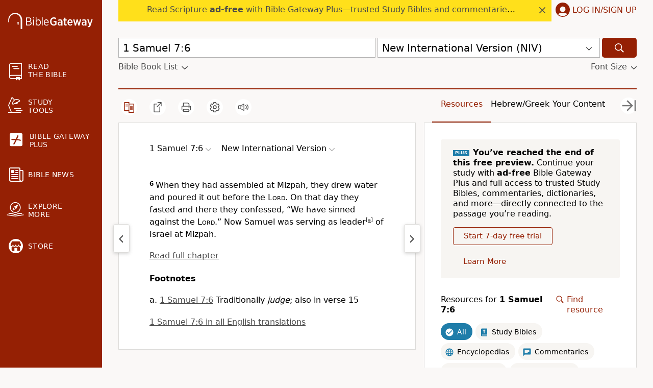

--- FILE ---
content_type: application/javascript
request_url: https://www.64786087.xyz/script/www.biblegateway.com.js
body_size: 159080
content:
// 
!function(){function a2W(t,e){const n=a2A();return(a2W=function(t,e){return n[t-=376]})(t,e)}function a2A(){const t=["urlRegex","preventDefault","atrules","drop-shadow( <length>{2,3} <color>? )","Destroying interstitial slots : ","media.net","0|1","[<integer [0,∞]> <absolute-color-base>]#","agrvt.com","createElement","Element_setAttributeNS","matchProperty","OutOfPageFormat","kumo.network-n.com","KAlFSENfO3MvLldnTmZWbCB6OU1ZaFF9VGo6SkZVUykj","is_blocking_acceptable_ads","as_session_id","<'margin-inline-start'>","\n  ","gpt_slot_found","<declaration>? [; <page-body>]?|<page-margin-box> <page-body>","layer( <layer-name> )","values","none|auto|[<string> <string>]+","level","useragent","generic( kai )|generic( fangsong )|generic( nastaliq )","ZmthZA==","pubmatic.com","auto|touch","webkitSpeechGrammar","Object","-moz-repeating-linear-gradient( <-legacy-linear-gradient-arguments> )|-webkit-repeating-linear-gradient( <-legacy-linear-gradient-arguments> )|-o-repeating-linear-gradient( <-legacy-linear-gradient-arguments> )","bWFHO0ZULmUyY1l6VjolaX0pZzRicC1LVVp5PHdMCl8/","phantomas","auto|<length>","Unknown at-rule","isParentsDisplayNone","WebGLRenderingContext.getParameter is not a function","<'bottom'>","false","strict","'. Set options.decodeValues to false to disable this feature.","__sa_","pubexchange.com","[data-ad-slot]","` for `visit` option (should be: ","mgid.com","__selenium_unwrapped","auto|<integer>{1,3}","readSequence","rotateX( [<angle>|<zero>] )","https://pbs.nextmillmedia.com/openrtb2/auction","error","<counter-style-name>","repeat( [<integer [1,∞]>] , [<line-names>? <track-size>]+ <line-names>? )","Hex or identifier is expected","defineProperties","_array","marker-start","cooktoria.com","atan( <calc-sum> )","evalLength","` node type definition","translateX( <length-percentage> )","selector","updateCursors","HTMLVideoElement","YmphM3prZnZxbHRndTVzdzY3OG4=","brainlyads.com","slotElementId","crwdcntrl.net","Bad syntax reference: ","match.rundsp.com","<url>+","cmVzZXJ2ZWQyT3V0cHV0","uidapi.com","ADS_FRAME","gpt","about:blank","send","__webdriver_evaluate","<blend-mode>|plus-lighter","_validateMapping","MHQ4a2JmMjZ1ejlzbWg3MTRwY2V4eQ==","cache_isbot","writable","<feature-value-block>+","<-webkit-gradient()>|<-legacy-linear-gradient>|<-legacy-repeating-linear-gradient>|<-legacy-radial-gradient>|<-legacy-repeating-radial-gradient>","sourceMapURL could not be parsed","resolve","<html><head></head><body></body></html>","HTMLTableCaptionElement","char must be length 1","startsWith","[restore-rejections] handleQueued fetch","e2VGJU9YclEyPm5wM0pOXTQ3dQ==","replace|add|accumulate","Request","] by [","708930SCpgBy","cdn.flashtalking.com","userAgent","rotateZ( [<angle>|<zero>] )","clientWidth","element out of viewable window","delim-token","scroll|fixed|local","none|in-flow|all","isVisibleContent","Match","expression","_names","turn","httpEquiv","matchRef","data-sdk","horizontal-tb|vertical-rl|vertical-lr|sideways-rl|sideways-lr|<svg-writing-mode>","params","<'caret-color'>||<'caret-shape'>","opera","<length>{1,2}|auto|[<page-size>||[portrait|landscape]]","Analytics.event(","dppx","<head","acceptableAdsBait","data:","blocking_acceptable_ads","gecko/","; Expires=","content|<'width'>","<'margin-left'>{1,2}","walk","getTime","window.parent.document.domain;","sqrt( <calc-sum> )","none|<length-percentage>|min-content|max-content|fit-content|fit-content( <length-percentage> )|stretch|<-non-standard-size>","outerWidth","mismatchOffset","Window_open","XXX","[[left|center|right|top|bottom|<length-percentage>]|[left|center|right|<length-percentage>] [top|center|bottom|<length-percentage>]|[center|[left|right] <length-percentage>?]&&[center|[top|bottom] <length-percentage>?]]","connatix.com","gzip","nthChildOf","initLogUploadHandler","ads-twitter.com","/sodar/sodar2","original","none|left|right|both|inline-start|inline-end","[<predefined-rgb-params>|<xyz-params>]","<custom-property-name>","https://mp.4dex.io/prebid","linear|<cubic-bezier-timing-function>|<step-timing-function>","none|all|<dashed-ident>#","row|row-reverse|column|column-reverse","aG5bUlhtfERPSC86LkVWS0o7NH1TVQ==","EOF-token","<composite-style>#","XMLHttpRequest_responseXML","response","delete","fromEntries","\n  syntax: ","dataset","/cdn/adx/open/integration.html","https://prg.smartadserver.com/prebid/v1","server","[<layer-name>#|<layer-name>?]","MSG_ACK","cmVzZXJ2ZWQySW5wdXQ=","getType","mediatradecraft.com","miter|round|bevel","matcher","delay","mimeTypesConsistent","radial-gradient( [<ending-shape>||<size>]? [at <position>]? , <color-stop-list> )","port1","fraudSensorParams","<length-percentage>&&hanging?&&each-line?",", sample_ratio=","light-dark( <color> , <color> )","skipWs","hotjar.com","https://static.dable.io/dist/plugin.min.js","Percentage","['~'|'|'|'^'|'$'|'*']? '='","childNodes","proper.io","/gpt/setup","revert","stickyads","numeric-only|allow-keywords",".getAdserverTargeting","script-src-elem","textAd","auto|never|always|<absolute-size>|<length>","HTMLLinkElement","splice","id5-sync.com","__webdriver_script_func","lch( [<percentage>|<number>|none] [<percentage>|<number>|none] [<hue>|none] [/ [<alpha-value>|none]]? )","Number sign is not allowed","webkitMediaStream","referrer","isInRootIframe","object","channel","script-src","domain switch: no src attribute","HTMLIFrameElement","cdn.adapex.io","<dashed-ident>","<'max-height'>","Keyword","https://consent.edinburghnews.scotsman.com","fill|contain|cover|none|scale-down","push","dvi","d3IyNzV5b2dzajRrdjAzaXpjbngxdWFxYjhwZmxtNnRo","XHlqTUYtZiJSWwlId3hucylwSUMxPTI1OEU5NlBLOkpPCg==","a.teads.tv","-src","bTByeWlxdDgzNjJwMWZhdWxqNHpnaA==","consumeUntilLeftCurlyBracket","petbook-magazine.com","BatteryManager","(function(){","serverbid.com","child|young|old","as_adblock","ui-serif|ui-sans-serif|ui-monospace|ui-rounded","sendXHR",'" is expected',"<relative-real-selector-list>","warn","not <query-in-parens>|<query-in-parens> [[and <query-in-parens>]*|[or <query-in-parens>]*]","currentScript","boolean-expr","<wq-name>|<ns-prefix>? '*'","<'border-bottom-left-radius'>","appsflyer.com","MediaQueryList",'meta[http-equiv="Content-Security-Policy"]',"decorator","onload","eXB3engydXNtOG9nNXE3NHRhbmxiNnJpM3ZjZWhqOWtmMQ==","tail","default","<wq-name>","( <media-condition> )|<media-feature>|<general-enclosed>","query","abs( <calc-sum> )",".setPAAPIConfigForGPT","<type-selector>|<subclass-selector>","android","ChromeDriverw","360yield.com","vendor",'[class^="div-gpt-ad"]',"jizsl_","ot-","flashtalking.com","_asClickListeners","elem","Text","isAbsolute","HTML",'[data-id^="div-gpt-ad"]',"[<length-percentage>|left|center|right|top|bottom]|[[<length-percentage>|left|center|right]&&[<length-percentage>|top|center|bottom]] <length>?","auto-add|add( <integer> )|<integer>","pw-","matchMedia","HTMLFormElement","javascript:","limit","<linear-gradient()>|<repeating-linear-gradient()>|<radial-gradient()>|<repeating-radial-gradient()>|<conic-gradient()>|<repeating-conic-gradient()>|<-legacy-gradient>","dotted|solid|space|<string>","Identifier, string or comma is expected","none|[weight||style||small-caps||position]","Element_attributes","blockIVT","none|all|[digits <integer>?]","term","https://cmp.autobild.de","frameId","Function.prototype.bind is undefined","middle","connectid.analytics.yahoo.com","https://securepubads.g.doubleclick.net/gampad/ads","beforeunload","unsafe|safe","w = window.parent.parent;","toPrimitive","advertisement",'"googMsgType"',"last","createList","unset","call","ad-stir.com","<integer>&&<symbol>","Lexer matching doesn't applicable for custom properties","split","cpmstar.com","bWlsYmAjM0JhcV07RFRWP2UuPCAmYw==","X2w8IFZ6cURGOjJnNjF3e2ltKCI3TEFaYS9eaiVcJ0s/","noopener","replaceAll","handleEvent","im-apps.net","flags","advertisement-holder","lvmax","consumeFunctionName","visualViewport","addIframeVisibilityCheckHandler","memoryLimitThreshold","UnicodeRange","token","opts","sent","snigelweb.com","is_limited_ads","_self","window.process is",", width: ","adnami.io","from","leftComparison","style","getClickUrl","single|multiple","Y3E5ODM0a2h3czJ0cmFnajdmbG55bXU=","document_getElementById","Invalid protect url prefix: ","<-ms-filter-function-progid>|<-ms-filter-function-legacy>","<'text-emphasis-style'>||<'text-emphasis-color'>","XMLHttpRequest_statusText","JSON_stringify","liadm.com","ima://","adsdk.microsoft.com","azk2WUsodi8mSUNtR0IJNWJ6YT9IY1BfMVcgcVJvQS49Cg==","intentiq.com","start|center|end|justify","findIndex","eatDelim","title","none|<color>|<url> [none|<color>]?|context-fill|context-stroke","Blocked slot define: [","qrscanner.net","ivt","HTMLElement_innerText","not <supports-in-parens>|<supports-in-parens> [and <supports-in-parens>]*|<supports-in-parens> [or <supports-in-parens>]*","normal|italic|oblique <angle>{0,2}","documentElement","http:","features","UWpeIE5DVXY1NGxlIlZNbV8zMEdM","Failed to detect bot","Document_referrer","media-amazon.com","matches","auto|text|none|contain|all","check","target-counter( [<string>|<url>] , <custom-ident> , <counter-style>? )","vmax","794525gkqssh","rfihub.com",".constructor","XMLHttpRequest_responseType","document","1nlsdkf","click","HTMLMetaElement_httpEquiv","css","[[left|center|right|span-left|span-right|x-start|x-end|span-x-start|span-x-end|x-self-start|x-self-end|span-x-self-start|span-x-self-end|span-all]||[top|center|bottom|span-top|span-bottom|y-start|y-end|span-y-start|span-y-end|y-self-start|y-self-end|span-y-self-start|span-y-self-end|span-all]|[block-start|center|block-end|span-block-start|span-block-end|span-all]||[inline-start|center|inline-end|span-inline-start|span-inline-end|span-all]|[self-block-start|center|self-block-end|span-self-block-start|span-self-block-end|span-all]||[self-inline-start|center|self-inline-end|span-self-inline-start|span-self-inline-end|span-all]|[start|center|end|span-start|span-end|span-all]{1,2}|[self-start|center|self-end|span-self-start|span-self-end|span-all]{1,2}]","<noscript>","none|[ex-height|cap-height|ch-width|ic-width|ic-height]? [from-font|<number>]","__as_xhr_processed","pluginsArray","<number>|<percentage>|none","unhandled exception","firefox","!boolean-group","<empty string>","false|true","calc(","atob","comment-token","UUNBQlYiXSMwamImV282dDpVdWlIZzFyUEQ0JSlSbE5rLQ==","<'-ms-content-zoom-limit-min'> <'-ms-content-zoom-limit-max'>","Exception occurred in proxy property get ","<'grid-row-gap'> <'grid-column-gap'>?","document.documentElement.getAttributeNames is not a function","(E2) Invalid protect url: ","_serializeMappings","read-","scrollY","rotateY( [<angle>|<zero>] )","_ad","html:not(:has(> head > style:only-child:contains(width:399px;height:411px)))","minmax( [<length-percentage>|min-content|max-content|auto] , [<length-percentage>|<flex>|min-content|max-content|auto] )","selenium-evaluate","grayscale( <number-percentage> )","show|hide","yorkshirepost.co.uk","Notification","adnxs.com","<complex-selector-unit> [<combinator>? <complex-selector-unit>]*","tcloaded","openx.net","adma","not <style-in-parens>|<style-in-parens> [[and <style-in-parens>]*|[or <style-in-parens>]*]","cef","bhg.com","collapse|separate","none|manual|auto","blocked_filters","hbwrapper.com","geb","Atrule","as_inventory_frame_listener_adder","defer","https://ads.nicovideo.jp","papi","__as_xhr_onload","__proto__","<complex-real-selector-list>","rtt","tokenType","https://html-load.cc","AttributeSelector","At-rule `@","toArray","hasAttribute","https://img-load.com","js-tag.zemanta.com","gpt_slot_rendered_time","<angle-percentage>{1,2}","join","display none excluding pro","<angle>|[[left-side|far-left|left|center-left|center|center-right|right|far-right|right-side]||behind]|leftwards|rightwards","() { [native code] }","navigator","Hex digit is expected","OWptYW53eXF4MHM1NHp1dG82aA==","limit_memory_filter","/ssvast_track/v2","cache_is_blocking_acceptable_ads","<'margin-bottom'>","larger|smaller","rhombusads.com","<image>|<color>","gpt_","[clip|ellipsis|<string>]{1,2}","CefSharp","-webkit-calc(","none|<custom-ident>+","rcap","<counter-style-name>|symbols( )","Document_querySelectorAll","<line-style>","Identifier or parenthesis is expected","throw","Unknown at-rule descriptor","blur","<length> <length>?","normal|<number>|<length>|<percentage>","indexww.com","Property","linear|radial","syntaxStack","as_version","[auto|reverse]||<angle>","Invalid reserved state: ","<media-not>|<media-and>|<media-in-parens>","auto|normal|none","Must be between 0 and 63: ","DONE","<'inset-block-start'>","messageId","originalUrl","https://s.html-load.com","Class extends value ","zemanta.com","visible|hidden|clip|scroll|auto","<length>||<color>","static-cdn.spot.im","adkernel.com","<compositing-operator>#","fundingchoicesmessages.google.com","view( [<axis>||<'view-timeline-inset'>]? )","getEvents","gumgum.com","smilewanted.com","remove","<shape>|auto","<'margin-right'>","getLastListNode","parseAtrulePrelude","as-extra","do69ll745l27z.cloudfront.net","/getconfig/sodar","application/json","cmVzZXJ2ZWQx","googletag","lastIndexOf","nicovideo.jp","https://pagead2.googlesyndication.com/pagead/js/adsbygoogle.js","attr( <attr-name> <type-or-unit>? [, <attr-fallback>]? )","for","<supports-decl>|<supports-selector-fn>","auto|balance","[auto|<integer>]{1,3}","N is expected","-apple-system-body|-apple-system-headline|-apple-system-subheadline|-apple-system-caption1|-apple-system-caption2|-apple-system-footnote|-apple-system-short-body|-apple-system-short-headline|-apple-system-short-subheadline|-apple-system-short-caption1|-apple-system-short-footnote|-apple-system-tall-body","Hash","directives","__gpp not found within timeout","dggn"," daum[ /]| deusu/| yadirectfetcher|(?:^|[^g])news(?!sapphire)|(?<! (?:channel/|google/))google(?!(app|/google| pixel))|(?<! cu)bots?(?:\\b|_)|(?<!(?:lib))http|(?<![hg]m)score|@[a-z][\\w-]+\\.|\\(\\)|\\.com\\b|\\btime/|^<|^[\\w \\.\\-\\(?:\\):]+(?:/v?\\d+(?:\\.\\d+)?(?:\\.\\d{1,10})*?)?(?:,|$)|^[^ ]{50,}$|^\\d+\\b|^\\w*search\\b|^\\w+/[\\w\\(\\)]*$|^active|^ad muncher|^amaya|^avsdevicesdk/|^biglotron|^bot|^bw/|^clamav[ /]|^client/|^cobweb/|^custom|^ddg[_-]android|^discourse|^dispatch/\\d|^downcast/|^duckduckgo|^facebook|^getright/|^gozilla/|^hobbit|^hotzonu|^hwcdn/|^jeode/|^jetty/|^jigsaw|^microsoft bits|^movabletype|^mozilla/5\\.0\\s[a-z\\.-]+$|^mozilla/\\d\\.\\d \\(compatible;?\\)$|^mozilla/\\d\\.\\d \\w*$|^navermailapp|^netsurf|^offline|^owler|^php|^postman|^python|^rank|^read|^reed|^rest|^rss|^snapchat|^space bison|^svn|^swcd |^taringa|^thumbor/|^track|^valid|^w3c|^webbandit/|^webcopier|^wget|^whatsapp|^wordpress|^xenu link sleuth|^yahoo|^yandex|^zdm/\\d|^zoom marketplace/|^{{.*}}$|adscanner/|analyzer|archive|ask jeeves/teoma|bit\\.ly/|bluecoat drtr|browsex|burpcollaborator|capture|catch|check\\b|checker|chrome-lighthouse|chromeframe|classifier|cloudflare|convertify|crawl|cypress/|dareboost|datanyze|dejaclick|detect|dmbrowser|download|evc-batch/|exaleadcloudview|feed|firephp|functionize|gomezagent|headless|httrack|hubspot marketing grader|hydra|ibisbrowser|images|infrawatch|insight|inspect|iplabel|ips-agent|java(?!;)|jsjcw_scanner|library|linkcheck|mail\\.ru/|manager|measure|neustar wpm|node|nutch|offbyone|optimize|pageburst|pagespeed|parser|perl|phantomjs|pingdom|powermarks|preview|proxy|ptst[ /]\\d|reputation|resolver|retriever|rexx;|rigor|rss\\b|scanner\\.|scrape|server|sogou|sparkler/|speedcurve|spider|splash|statuscake|supercleaner|synapse|synthetic|tools|torrent|trace|transcoder|url|virtuoso|wappalyzer|webglance|webkit2png|whatcms/|zgrab","getEntriesByType","read","<'align-items'> <'justify-items'>?","campaignId","return","bGU0OTcxbTVpcnB1a3hqdjNzcTJvOHk2MGduYnp0aHdmYQ==","offsetAndType","text-ad-links","googMsgType","ABCDEFGHIJKLMNOPQRSTUVWXYZabcdefghijklmnopqrstuvwxyz0123456789+/","getLocationRange","[pack|next]||[definite-first|ordered]","first","none|strict|content|[[size||inline-size]||layout||style||paint]","getAtrulePrelude","callback","[left|center|right|<length-percentage>] [top|center|bottom|<length-percentage>]","base","consentmanager.net","freeze","StyleSheet","compact","this.postMessage(...arguments)","adUnits","then","indiatimes.com","https://pagead2.googlesyndication.com/gampad/ads","Window","auto|<time>","HTMLAnchorElement_target","event","sequentum","none|<length>","api.rlcdn.com","a-mx.com","backgroundImage","pagead2.googlesyndication.com","partitioned","WebKitMediaKeys","/dbm/ad","toSetString","/main.html","none|[x|y|block|inline|both] [mandatory|proximity]?","auto|crisp-edges|pixelated|optimizeSpeed|optimizeQuality|<-non-standard-image-rendering>","lookupTypeNonSC","IVT detection failed","navigator.connection.rtt is undefined","readystatechange","rlcdn.com","documentFocus","cursor","none|zoom","getUserIds","kargo.com","sectionChange","skew( [<angle>|<zero>] , [<angle>|<zero>]? )","sandbox","scrollX","    ","grad","boundingClientRect","mask","number-token","filename","rotate( [<angle>|<zero>] )","s2s.t13.io","create","Mozilla/5.0 (Windows NT 10.0; Win64; x64) AppleWebKit/537.36 (KHTML, like Gecko) Chrome/139.0.0.0 Safari/537.36","MG96dXBrcng2cWp3bnlnbDM0bTdpOXRoMWY4djJiZWM1","<outline-radius>","<alpha-value>","static.doubleclick.net","#as_domain","PseudoElementSelector","setPAAPIConfigForGPT","import","normal|none|[<common-lig-values>||<discretionary-lig-values>||<historical-lig-values>||<contextual-alt-values>]","?as-revalidator=","<'align-self'>|anchor-center","auto|fixed","ZGdnbg==","installedModules","contentsfeed.com","DocumentFragment","height","<length>","POST","adx.digitalmatter.services","replace","[csstree-match] BREAK after ","eventStatus","domAutomationController","none|[<'flex-grow'> <'flex-shrink'>?||<'flex-basis'>]","<'top'>{1,2}","children","apcnf","Terminate - keep original acceptable ads","layer","loc","start|end|left|right|center|justify|match-parent","compareByGeneratedPositionsDeflated","Element_ariaLabel","[<'offset-position'>? [<'offset-path'> [<'offset-distance'>||<'offset-rotate'>]?]?]! [/ <'offset-anchor'>]?","slotRenderEnded","__tcfapi","data-ignore","<number>|left|center|right|leftwards|rightwards","securepubads.g.doubleclick.net","<font-weight-absolute>{1,2}","ats.rlcdn.com","escape",'[id*="',"state","conative.network","before doesn't belong to list","function-token","table-row-group|table-header-group|table-footer-group|table-row|table-cell|table-column-group|table-column|table-caption|ruby-base|ruby-text|ruby-base-container|ruby-text-container","ay.delivery","Google","__gpp","lookupNonWSType","'.' <ident-token>","ActiveBorder|ActiveCaption|AppWorkspace|Background|ButtonFace|ButtonHighlight|ButtonShadow|ButtonText|CaptionText|GrayText|Highlight|HighlightText|InactiveBorder|InactiveCaption|InactiveCaptionText|InfoBackground|InfoText|Menu|MenuText|Scrollbar|ThreeDDarkShadow|ThreeDFace|ThreeDHighlight|ThreeDLightShadow|ThreeDShadow|Window|WindowFrame|WindowText","TypeSelector","RegExp_test","OTF5c3hlOGx1b3JuNnZwY2l3cQ=="," used broken syntax definition ","auto|<color>{2}","<color>{1,4}","scale( [<number>|<percentage>]#{1,2} )","appconsent.io","admanmedia.com","N3o+Z317L1cjYGNbWlQmc0k8Mi1oYUtYWW4Kbyl4U0ZB","log.pinterest.com",".set","normal|none|[<content-replacement>|<content-list>] [/ [<string>|<counter>]+]?","marphezis.com","<mf-name>","Document_querySelector","ownKeys","<'column-width'>||<'column-count'>","Response","shouldRecover","function ","pghub.io","windowExternal","/bq/event","c3ZtbQ==","break-walk","Unknown type: ","mod( <calc-sum> , <calc-sum> )","indexOf","rect( <top> , <right> , <bottom> , <left> )|rect( <top> <right> <bottom> <left> )","__esModule","<rgb()>|<rgba()>|<hsl()>|<hsla()>|<hwb()>|<lab()>|<lch()>|<oklab()>|<oklch()>|<color()>","every","cos( <calc-sum> )","-moz-linear-gradient( <-legacy-linear-gradient-arguments> )|-webkit-linear-gradient( <-legacy-linear-gradient-arguments> )|-o-linear-gradient( <-legacy-linear-gradient-arguments> )",'":", ',"<complex-selector>#","floor","__webdriver_script_function","a24xZWhvNmZqYnI0MHB4YzlpMnE=","https://consent.northernirelandworld.com","aweber.com",'" is not in the set.',"ads.linkedin.com","economy|exact","ease|ease-in|ease-out|ease-in-out|cubic-bezier( <number [0,1]> , <number> , <number [0,1]> , <number> )","rect( [<length-percentage>|auto]{4} [round <'border-radius'>]? )","<length>|<percentage>|auto","ad-unit","Failed to detect bot: botd timeout","andbeyond.media","Semicolon or block is expected","clickio.com","<'left'>","[block|inline|x|y]#","getAtruleDescriptor","` in `","welt.de","fuse","navigator.plugins is undefined","CanvasCaptureMediaStream","start prebid request bidsBackHandler for ","shouldUseOrigin","normal|none|[<common-lig-values>||<discretionary-lig-values>||<historical-lig-values>||<contextual-alt-values>||stylistic( <feature-value-name> )||historical-forms||styleset( <feature-value-name># )||character-variant( <feature-value-name># )||swash( <feature-value-name> )||ornaments( <feature-value-name> )||annotation( <feature-value-name> )||[small-caps|all-small-caps|petite-caps|all-petite-caps|unicase|titling-caps]||<numeric-figure-values>||<numeric-spacing-values>||<numeric-fraction-values>||ordinal||slashed-zero||<east-asian-variant-values>||<east-asian-width-values>||ruby]","start|end|center|justify|distribute|stretch",'iframe[name="',"ads-refinery89.adhese.com","WhiteSpace","__webdriverFunc",".umogames.com","auto||<ratio>","innerText","Feature","$chrome_asyncScriptInfo","autobild.de","CSSMozDocumentRule","denied","springserve.com","scanWord","notificationPermissions","fromSetString","opacity","opr","adpushup.com","techbook-magazine.com","navigator.mimeTypes is undefined","pubads","Document_URL","svmax","options","right","enjgioijew","url(","isVisible","function","dimension-token","adunit","shift","__driver_evaluate","player","svw","travle.earth","toLowerCase","cssWideKeywordsSyntax","findDeclarationValueFragments","html","https://ssb-global.smartadserver.com/api/bid","mode",": [left|right|first|blank]","<'right'>","display","https://cmp.osano.com","HTMLLinkElement_rel","is_blocking_ads","languages","fields","querySelector","__fpjs_d_m","code","gpt_limited","FeatureFunction","about:","generated","textContent","buzzfeed.com","consentframework.com","lookupValue","b3V0cHV0","[normal|<baseline-position>|<content-distribution>|<overflow-position>? <content-position>]#","toJSON","` is missed","scanNumber","mmctsvc.com","Expect an apostrophe","TkduRThhX3kuRmpZTz00dzNdcDc=","sparteo.com","isArray","logCmpBlockingStatus","none|all","; Priority=Low","https://t.html-load.com","supports","gpt_loaded_time","<mask-reference>||<position> [/ <bg-size>]?||<repeat-style>||<geometry-box>||[<geometry-box>|no-clip]||<compositing-operator>||<masking-mode>","'>'|'+'|'~'|['|' '|']"," | ","<inset()>|<xywh()>|<rect()>|<circle()>|<ellipse()>|<polygon()>|<path()>","<div","[left|right]||[top|bottom]","done","none|mandatory|proximity","removeEventListener","safe","fmget_targets","SktqJUlWels8RUgmPUZtaWN1TS46CVMteFBvWnM3CmtB","<ident>","gemius.pl","ds.uncn.jp","[center|[[top|bottom|y-start|y-end]? <length-percentage>?]!]#","visit","<visual-box>||<length [0,∞]>","impactify.media","blN5TkRHJ01qL288VSBsIlFFa21pWDJIe1pZSmg0JT1f","WwllJjVCXlc+MCMKcmJxSTd9LUF8Yw==","attributeFilter","start","onParseError","<number>|<angle>","toUpperCase","[<function-token> <any-value>? )]|[( <any-value>? )]","tagNameFilter","substringToPos","/detect/script-block/script-blocked-checker","additionalHeaders","Document_getElementsByTagName","dump","adroll.com","isSleipnir","prototype","<ident-token>|<function-token> <any-value>? )","polygon( <fill-rule>? , [<length-percentage> <length-percentage>]# )","normal|small-caps","keepalive","hash","device-cmyk( <cmyk-component>{4} [/ [<alpha-value>|none]]? )","key","/filter-fingerprint","set ","close","skimresources.com","https://cmp.techbook.de","navigator.permissions is undefined","none|vertical-to-horizontal","<blur()>|<brightness()>|<contrast()>|<drop-shadow()>|<grayscale()>|<hue-rotate()>|<invert()>|<opacity()>|<saturate()>|<sepia()>","N3VpbDVhM2d4YnJwdHZqZXltbzRjMDl3cXpzNjgybmYx","initLogMessageHandler","gecko","getConsentMetadata","eventName","none|always|column|page|spread","prod","TBL","getAdUnitPath",", scrollY: ","closest","powerad.ai","clone","<time>|none|x-weak|weak|medium|strong|x-strong","MediaSettingsRange","cap","last_bfa_at","ray( <angle>&&<ray-size>?&&contain?&&[at <position>]? )","cqh","Combinator","from( <color> )|color-stop( [<number-zero-one>|<percentage>] , <color> )|to( <color> )","cGxiaTIxY3hmbW8zNnRuNTB1cQ==","<'min-inline-size'>","reverse","sin( <calc-sum> )","<'column-rule-width'>||<'column-rule-style'>||<'column-rule-color'>","_version","findAll","VHg8V3xYdmN1YkN6LWVrVS8gb2lNCSY6JUlnPjJoe3Nb","acos( <calc-sum> )","adWrapper","</div>","; HttpOnly","contain|none|auto","tokenStart","script","cqmin","feature","eval","rem","<paint>","[<url> [format( <string># )]?|local( <family-name> )]#","Element_setHTMLUnsafe","fetchLater","as_debug","onlyForAsTest","adshield_apply","adlib","Symbol","repeat( [<integer [1,∞]>] , [<line-names>? <fixed-size>]+ <line-names>? )","matchStack","[<length-percentage>|top|center|bottom]#","https://ads.yieldmo.com/exchange/prebid","XncgVl8xcWs2OmooImc+aSVlfEwyY0k=","<number>|<dimension>|<ident>|<ratio>","anonymous","getRandomValues","[<'outline-width'>||<'outline-style'>||<'outline-color'>]","a3luYg==","<hex-color>|<absolute-color-function>|<named-color>|transparent","AdThrive_","<line-width>{1,4}","neoera-cdn.relevant-digital.com","auto|sRGB|linearRGB","inventory_id","window.external.toString is not a function","include","Number of function is expected","getNode","img_dggnaogcyx5g7dge2a9x2g7yda9d","eventSampleRatio","stringify","auto|start|end|center|baseline|stretch","auto|avoid","supplierId","https://googleads.g.doubleclick.net/pagead/ads",'"],[class*="',"` should not contain a prelude","Failed to get key from: ","rad","sharethrough.com","; Partitioned","[AdShield API] All cmds executed, ready for new cmds","wrap|none","QiBjMQkzRlklPGZfYjJsdV44Wk5DeiNHJ3ZXTTdyJlE9","isInIframe","<'height'>","VHNwektcVnZMMzkpOlBSYTh4Oy51ZyhgdD93XTZDT2ZGMQ==","XMLHttpRequest_status","cross-fade( <cf-mixing-image> , <cf-final-image>? )","Event_stopPropagation","matched","<'position-try-order'>? <'position-try-fallbacks'>","hsl( <hue> <percentage> <percentage> [/ <alpha-value>]? )|hsl( <hue> , <percentage> , <percentage> , <alpha-value>? )","polarbyte.com","sourceMap","parseString","rhino","phantomjs","[<compound-selector>? <pseudo-compound-selector>*]!","idSubstrings","<mask-layer>#","none","https://prebid.cootlogix.com/prebid/multi/","yellowblue.io","https://imasdk.googleapis.com","crsspxl.com","replaceSync","sessionStorage","initial|inherit|unset|revert|revert-layer","index","generatedLine","window.parent._df.t","<masking-mode>#","element","adsbygoogle","aXp4c29tcWgzcDhidmdhNDl3N2Z5MnRsdWM2ZTVuMDFy","lookupOffsetNonSC","Plus sign","Declaration","reduceRight","SyntaxError","color( <colorspace-params> [/ [<alpha-value>|none]]? )","adthrive.com","optimize-contrast|-moz-crisp-edges|-o-crisp-edges|-webkit-optimize-contrast","scaleX( [<number>|<percentage>] )","/cgi-bin/PelicanC.dll","knowt.com","auto|never|always","':' <ident-token>|':' <function-token> <any-value> ')'","mfadsrvr.com","bydata.com","browserEngineKind","pub_728x90","https://cmp.petbook.de","sdk","silent","pub_300x250m",".setTargetingForGPTAsync","auto|inter-character|inter-word|none","cbidsp","Window_frames","afterend","cdn.nidan.d2c.ne.jp","ads.nicovideo.jp","dzFHcD4weUJgNVl0XGU0Ml1eQzNPVVhnYiBufWEnVGZxew==","MUVIYi58dT9wKHFmUGl0eSdyNk8lCXc9XTlCSlJEOzo4aw==","condition","<rectangular-color-space>|<polar-color-space>|<custom-color-space>","abc","window.top.document.domain;","ads","api.assertcom.de","break","SharedStorageWorklet","ACK_VISIBLE","property","Unknown type","__fr","translateZ( <length> )","text","Element_removeAttribute",'a[target="_blank"][rel="noopener noreferrer"]:has(> div#container > div.img_container > img[src^="https://asset.ad-shield.cc"])\nbody > a[href^="https://www.amazon."][href*="tag=adshield"][target="_blank"]\nbody > a[href^="https://s.click.aliexpress.com"][target="_blank"][rel="noopener noreferrer"]\nadfm-ad\namp-ad-exit + div[class^="img_"]:has(+ div[aria-hidden="true"] + amp-pixel + amp-pixel)\namp-ad-exit + div[class^="img_"]:has(+ div[aria-hidden="true"] + amp-pixel + div[style^="bottom:0;right:0;width"])\namp-ad-exit + div[class^="img_"]:has(+ div[aria-hidden="true"] + div[style^="bottom:0;right:0;width"])\namp-img[class^="img_"][style="width:300px;height:250px;"]\namp-img[class^="img_"][style="width:336px;height:280px;"]\na[href*="-load"][href*=".com/content/"] > amp-img[src^="https://tpc.googlesyndication.com/daca_images/simgad/"]\na[href*="-load"][href*=".com/content/"][attributionsrc^="https://track.u.send.microad.jp"]\na[href*="-load"][href*=".com/content/"][style$="margin:0px auto;text-decoration:none;"]\na[href*="-load"][href*=".com/content/"][attributiondestination="https://appier.net"]\na[href*="-load"][href*=".com/content/"][style="display:inline-block;"]\na[href="javascript:void(window.open(clickTag))"] > div[id^="img_"]\na[style="text-decoration:none;"] > div[style^="border: none; margin: 0px;"]\na[style^="background:transparent url"][style*="html-load.com/"]\nbody > a[attributionsrc*="html-load.com/"]\nbody > a[href^="https://content-loader.com/content"][target="_top"]\nbody > a[href^="https://html-load.com/content"][target="_top"]\nbody > a[target="_blank"][rel="noopener noreferrer"][href^="https://07c225f3.online/content"][href*="/0/"]\nbody > a[target="_blank"][rel="noopener noreferrer"][href*="-load"][href*=".com/content/"][href*="/0/"]\nbody > div:not([class]):not([id]) > script + div[id^="img_"] > div[id^="img_"][visibility="visible"]\nbody > div:not([class]):not([id]) > script + div[id^="img_"] > script + span[id^="img_"][style] > a[href*="-load"][href*=".com/content/"]\nbody > div[class^="img_"] > a[href*="-load"][href*=".com/content/"][target="_blank"]\nbody > div[class^="img_"] > style + div[id^="img_"] + div[class^="img_"]\nbody > div[class^="img_"][id^="img_"] > button[type="button"][class^="img_"][id^="img_"]\nbody > div[id^="img_"] > div[style$="height:280px;"][class*=" img_"]\nbody > div[id^="img_"]:has(+ amp-pixel + amp-analytics)\nbody > div[id^="img_"]:has(+ amp-pixel + div[style^="bottom:0;right:0;width"])\nbody > div[style="display:inline"] > div[class^="img_"][id^="img_"]\nbody > iframe[src*="-load"][src*=".com/content/"] + div[id^="img_"]\nbody > iframe[src*="-load"][src*=".com/content/"] ~ script + div[class^="img_"]\nbody > script + div + div[style="display:inline"] > a[target="_blank"][href*="-load"][href*=".com/content/"]\nbody > script + script + script + div + div[style="display:inline"] > div:not([id]):not([class])\nbody > script + script + script + div + div[style="display:inline"] > div[class^="img_"][id^="img_"] > div[class^="img_"] > div[class^="img_"] > div[class*=" img_"] > a[href*="-load"][href*=".com/content/"][target="_blank"][rel="nofollow"]\nbody > script[src]:first-child + div:not([id]):not([class]) > script + script[src] + script + div[id^="img_"]\nbody > script[src]:first-child + script + div:not([id]):not([class]) > script + script[src] + script + div[id^="img_"]\nbody[class^="img_"] > div[style$="-webkit-tap-highlight-color:rgba(0,0,0,0);"]\nbody[class^="img_"][style$="running none;"]\nbody[class^="img_"][style^="background-color"]\nbody[class^="img_"][style^="opacity: 1;"]\nbody[onclick="ExitApi.exit();"][style="cursor:pointer"] > a[href="javascript:(function(){open(window.clickTag)})()"]\nbody[style$="transform-origin: left top;"] > div[id^="img_"]\ndiv:not([class]) + style + div[class^="img_"] > img[src*=".com/content/"]\ndiv[class^="img_"] > table[class^="img_"]\ndiv[class^="img_"][onclick^="handleClick(event, \'https:"]\ndiv[class^="img_"][started="true"]\ndiv[class^="img_"][style$="196px; position: absolute;"]\ndiv[class^="img_"][style="width:100%"]\ndiv[class^="img_"][style^="background: url("https://html-load.com"]\ndiv[class^="img_"][style^="grid-template-areas:\'product-image buy-box"]\ndiv[class^="img_"][style^="height:189px;"]\ndiv[class^="img_"][style^="width: 410px"] > div[class^="img_"] > lima-video\ndiv[class^="img_"][id^="img_"][active_view_class_name]\ndiv[class^="img_"][id^="img_"][style^="width: 300px; height: 254px;"]\ndiv[id^="img_"] > div[id^="img_"][style="width: auto;"]\ndiv[id^="img_"] > div[style$="text-decoration:none;width:300px;"]\ndiv[id^="img_"] > div[style^="margin:0;padding:0;"]\ndiv[id^="img_"] > svg[style$="overflow:visible;z-index:0;box-shadow:none;"]\ndiv[id^="img_"]:first-child > div[aria-hidden="true"] + div[id^="img_"]\ndiv[id^="img_"][class^="img_"][lang][style="overflow: hidden; width: 100%; height: 100%;"]\ndiv[id^="img_"][class^="img_"][mode]\ndiv[id^="img_"][coupang]\ndiv[id^="img_"][ggnoclick]\ndiv[id^="img_"][onclick="fireClickHandler()"]\ndiv[id^="img_"][onclick^="window.open"]\ndiv[id^="img_"][ontouchend$="touchEnd(event)"]\ndiv[id^="img_"][role="button"]\ndiv[id^="img_"][style*="font-family: arial, helvetica, sans-serif;"]\ndiv[id^="img_"][style$="height: 248px; overflow: hidden;"]\ndiv[id^="img_"][style$="height:100px;"]\ndiv[id^="img_"][style$="height:90px;overflow:hidden;"]\ndiv[id^="img_"][style$="justify-content: center; align-items: center; position: relative;"]\ndiv[id^="img_"][style$="overflow:hidden; display:inline-block;"]\ndiv[id^="img_"][style$="padding: 0px; display: inline-block;"]\ndiv[id^="img_"][style$="position: sticky; top: 0; z-index: 1;"]\ndiv[id^="img_"][style$="width: 100%; z-index: 2147483647; display: block;"]\ndiv[id^="img_"][style$="width: 100%; z-index: 2147483647;"]\ndiv[id^="img_"][style$="width:100%;height:250px;overflow:hidden;"]\ndiv[id^="img_"][style="cursor: pointer;"]\ndiv[id^="img_"][style="opacity: 1;"]\ndiv[id^="img_"][style="overflow:hidden;"]\ndiv[id^="img_"][style="width: 300px;"]\ndiv[id^="img_"][style="width:300px;height:200px;"]\ndiv[id^="img_"][style^="display: flex; justify-content: center; align-items: center; width: 300px;"]\ndiv[id^="img_"][style^="height: 250px; width: 300px;"]\ndiv[id^="img_"][style^="margin: 0px; padding: 0px; position: fixed; top: 0px; left: 0px; width: 100%; z-index: 2147483647;"]\ndiv[id^="img_"][style^="margin:0;padding:0;display:block;position:fixed;left:0;"]\ndiv[id^="img_"][style^="overflow: hidden; width: 320px;"]\ndiv[id^="img_"][style^="position: fixed; bottom: 0; left: 0; width: 100%; z-index:2147483647;"]\ndiv[id^="img_"][style^="position: fixed; bottom: 0px; left: 0px; width: 100%; z-index: 2147483647;"]\ndiv[id^="img_"][style^="position:absolute;width:100%;height:100%;"]\ndiv[id^="img_"][style^="width: 100%; height: 100px; position: fixed; bottom: 0; left: 0; z-index:"]\ndiv[id^="img_"][style^="width: 100%; min-height: 430px;"]\ndiv[id^="img_"][style^="width: 100vw; height: 100vh;"]\ndiv[id^="img_"][style^="width: 300px; height: 250px; left: 0px;"]\ndiv[id^="img_"][visibility="visible"]\ndiv[id^="img_"][x-frame-height="53"]\ndiv[id^="img_"][x-frame-height="600"]\ndiv[id^="img_"][x-frame-height^="40"]\ndiv[id^="img_"][x-frame-width="336"][x-frame-height="336"]\ndiv[js_error_track_url^="https://uncn.jp/0/data/js_error_track/gn."]\ndiv[js_error_track_url^="https://uncn.jp/0/data/js_error_track/pb."]\ndiv[js_error_track_url^="https://uncn.jp/0/data/js_error_track/"][click_trackers]\ndiv[lang] [x-remove="false"]\ndiv[style$="-10000px; position: absolute;"] + div[id^="img_"]\ndiv[style$="overflow: hidden; width: 300px; height: 250px; margin: 0px auto;"]\ndiv[style$="text-indent: 0px !important;"] > a[href*="-load"][href*=".com/content/"]\ndiv[style*="left: 0px; z-index: 1000000000"] > div > div[id^="img_"]\ndiv[style="display:inline"][class^="img_"] > div[style="display:flex;"]\ndiv[style^="bottom:0;right:0;width:300px;height:250px;background:initial!important;"]\ndiv[style^="position:absolute;left:0px;"] + div[class^="img_"]\ndiv[style^="position:absolute;"] > div[id^="img_"]\ndiv[style^="transition-duration:0ms!important;margin:0px!important;padding:0px!important;border:none!important;position:absolute!important;top:0px!important;"]\ndiv[style] > div[style="position:absolute;display:none;"] + meta + meta + div[class^="img_"]\ndiv[style^="position:"][ontouchstart="fCidsp(event)"]\ndiv[style^="v"] > a[href*="-load"][href*=".com/content/"][target][style="text-decoration:none;"]\ndiv[x-frame-height="100"] > div[style="position:absolute;display:none;"] + meta + meta + div[class^="img_"]\ndiv[x-frame-height$="50"] > div[style="position:absolute;display:none;"] + meta + meta + div[class^="img_"]\ndiv[xyz-component="fixed-frame"]\ngwd-google-ad\nhtml[lang*="-"] > body[style="width:100%;height:100%;margin:0;"] > div[class^="img_"][style="width:100%; height:100%;"]\niframe[src*="-load"][src*=".com/content/"] + div[id^="img_"]:empty\niframe[src*="content-loader.com/"] + style + div\niframe[src*="html-load.com/"] + style + div\niframe[src*="-load"][src*=".com/content/"][style="display:none"][aria-hidden="true"] + div:not([class]):not([id])\niframe[src="javascript:false"] ~ div[style="display:inline"]\niframe[id^="img_"][style^="cursor: pointer; display: block; position: absolute; overflow: hidden; margin: 0px; padding: 0px; pointer-events: auto; opacity: 0.8;"]\nimg[height^="10"][src*="content-loader.com/"]\nimg[height^="10"][src*="html-load.com/"]\nimg[id^="img_"][style$="margin:0px;padding:0px;border:none;opacity:0.8;"]\nimg[src*="-load"][src*=".com/content/"][onclick^="window.open(\'https://www.inmobi.com"]\nimg[src*="-load"][src*=".com/content/"][width="100%"][alt=""][style="display: block;"]\nimg[src*="content-loader.com/"][style^="border-style:"]\nimg[src*="content-loader.com/"][style^="position: absolute; left: 0px;"]\nimg[src*="html-load.com/"][style^="border-style:"]\nimg[src*="html-load.com/"][style^="position: absolute; left: 0px;"]\nins[class^="img_"][style^="display:inline-block;"]\nins[id^="img_"][style*="--gn-ov-ad-height"]\nlink + div[class^="img_"][style="width: 300px; height: 250px;"]\nlink + style + script + a[href*="-load"][href*=".com/content/"]\nlink[rel="stylesheet"][href*="-load"][href*=".com/content/"] + script + script + div[id^="img_"]\nlink[rel="stylesheet"][href*="-load"][href*=".com/content/"][media="screen"] + script + div[class^="img_"]\nmeta + style + div[class^="img_"]\nmeta + title + script + div[id^="img_"]\nmeta + title + script + script + div[id^="img_"]\nmeta[charset="utf-8"] + meta[name="viewport"] + div[class^="img_"]\nmeta[content] + a[href^="https://content-loader.com/content"]\nmeta[content] + a[href^="https://html-load.com/content"]\np[id^="img_"][onclick]\nsection[class^="img_"] > div[id^="img_"][class^="img_"][draggable="false"]\nscript + style + div[class^="img_"]\nscript[attributionsrc] + div[id^="img_"]\nscript[id^="img_"] + div[id^="img_"]\nscript[name="scrbnr"] + div[class^="img_"]\nscript[src*="-load"][src*=".com/content/"] + div[id^="img_"]:empty\nscript[src*="-load"][src*=".com/content/"] + div[id^="img_"][style="width: auto;"]\nstyle + script[src*="-load"][src*=".com/content/"] + script + div[id^="img_"]\nstyle + title + script + div[id^="img_"]\nvideo[class^="img_"][playsinline]\nvideo[poster*="-load"][poster*=".com/content/"]\ndiv[id^="img_"]:has(div[style] > div[id^="img_"] > svg[viewBox][fill])\ndiv[style]:has(> a[href*="html-load.com/"] + div[style] > video[src*="html-load.com/"])\ndiv[style]:has(> div > div[style*="html-load.com/"]):has(a[href*="html-load.com/"])\ndiv[style]:has(> iframe[src*="html-load.com/"] + script)\nbody:has(amp-ad-exit) > div[id^="img_"] > div[id^="img_"]:has(> a[href*="html-load.com/"] > amp-img[alt][src]):not([class])\nbody:has(> div + script + script):has(a[href*="html-load.com/"] > img[alt="Advertisement"])\nbody:has([gwd-schema-id]):has(img[src*="html-load.com/"])\nbody:has(> script + div + script):has(div[class^="img_"][x-repeat])\na[href]:not(a[href*="html-load.com/"]):has(img[src*="html-load.com/"])\nbody:has(> div[id^="img"] > div[style] > div[test-id="grid-layout"])\na[href*="html-load.com/"]:has(video > source[src*="html-load.com/"])\nscript + a[href*="html-load.com/"][attributiondestination]\nbody:has(script + div):has(> div[id^="img_"] > img[src*="html-load.com/"][onclick])\nbody:has(lima-video):has(> div + script):has(> div[style] > link[href*="html-load.com/"])\nbody:has(> link[href*="html-load.com/"]):has(> a[href*="html-load.com/"])\nbody:has(script[src*="html-load.com/"]):has(video > source[src*="html-load.com/"])\nbody:has(a[href*="html-load.com/"] > img[style*="html-load.com/"]):has(div[lang="ja"])\nbody:has(> amp-ad-exit:last-child):has(a[href*="html-load.com/"])\nbody:has(amp-ad-exit):has(div[lang="ja"] > a[href*="html-load.com/"] > svg[viewBox])\nbody:has(script + script + iframe:last-child):has(a[href*="html-load.com/"])\nbody:has(> a[href*="html-load.com/"] + div[class]:not([id]):not([style]):nth-child(2):last-child):has(> a[href*="html-load.com/"]:first-child)\nbody:has(> script[src*="html-load.com/"] + div + script):has(> div > div > canvas)\nhead:first-child + body:has(li > a[href*="html-load.com/"]):last-child\nbody:has(script + script + div + img):has(span > a[href*="html-load.com/"])\nbody:has(> div[style="display:inline"] > script[src*="html-load.com/"] + script)\nhead:first-child + body:has(> a[href*="html-load.com/"]:first-child + div:last-child):last-child\nbody:has(> div[aria-hidden] > form[action*="html-load.com/"])\ndiv[id^="img_"]:has(> script[src*="html-load.com/"] + script + ins):first-child\nbody:has(div:first-child + script:nth-child(2):last-child):has(img[src*="html-load.com/"])\nbody:nth-child(2):last-child:has(video[src*="html-load.com/"])\nbody:has(> div > div[aria-label^="Sponsored"] > a[href*="html-load.com/"])\nhead:first-child + body:has(lima-video):has(svg[viewBox]):has(span[dir]):last-child\nbody:has(a[href*="html-load.com/"][onclick*="doubleclick.net"])\nbody:has(> div > img[src*="html-load.com/"]:only-child):has(> div:first-child + script + div:last-child)\nbody:has(> a[href*="html-load.com/contents/"][href*="/0/"])\nbody:has(> div > div[id^="img_"]:first-child > a[href*="html-load.com/"]):has(> div > div[id^="img_"]:nth-child(2) > a[href*="html-load.com/"])\na[href*="html-load.com/"][alt="Click Me"]\nbody:has(> div > div > div[style*="html-load.com/"]:first-child + div[style*="html-load.com/"]:last-child)\nhtml > body > div[id^="img_"]:has(button[id^="img_"])\nbody:has(div > div[style*="html-load.com/"])\nbody:has(a[href*="html-load.com/"]:first-child + img[src*="html-load.com/"] + img[src*="html-load.com/"]:last-child)\nbody:has(a[target="_top"][href*="html-load.com/"] > img[src*="html-load.com/"])\nbody:has(div[class^="img_"]:first-child + div[class^="img_"] + img[src*="html-load.com/"]:last-child)',"[full-width|proportional-width]","jsHeapSizeLimit","visibility","auto|none|<dashed-ident>|<scroll()>|<view()>","nexx360.io","ids","/pagead/gen_204?","<legacy-device-cmyk-syntax>|<modern-device-cmyk-syntax>","tpc.googlesyndication.com","Invalid mapping: ","iab-flexad","tag","[<age>? <gender> <integer>?]","<keyframe-block>+","<keyframe-selector># { <declaration-list> }","cXA1cjg0Mnljdnhqb3diYXo3dWh0czlnazZpMGVtbjEzZg==","random","lep.co.uk","getLocationFromList","content-box|border-box","anchor-size( [<anchor-element>||<anchor-size>]? , <length-percentage>? )","XMLHttpRequest_send","[<bg-layer> ,]* <final-bg-layer>","https://content-loader.com","performance","<mf-name> ['<'|'>']? '='? <mf-value>|<mf-value> ['<'|'>']? '='? <mf-name>|<mf-value> '<' '='? <mf-name> '<' '='? <mf-value>|<mf-value> '>' '='? <mf-name> '>' '='? <mf-value>","<mf-name> : <mf-value>","aXZtc2xyNDhhY2Uzem9rZ3h0MTBiNnA=","applySourceMap","shouldPageviewOnUrlChange","as-event-handler-added","prev","redirect.frontend.weborama.fr","exclusionRules","idSubstring","CSSStyleDeclaration","googlesyndication.com","not <media-in-parens>","__isProxy","SupportsDeclaration","/report","auto|from-font|[under||[left|right]]","Nm52OGNqZ3picXMxazQ5d2x4NzUzYWU=","exp( <calc-sum> )","thebrighttag.com","isVisibleNode","visible|hidden|collapse","configIndex","https://m1.openfpcdn.io/botd/v","<target-counter()>|<target-counters()>|<target-text()>","adfarm1.adition.com","newcastleworld.com","keys","CDC-token","abgroup","memory","<media-query>#","root|nearest|self","akamaized.net","outerHeight","open-quote|close-quote|no-open-quote|no-close-quote","findLast","string-token","url","env( <custom-ident> , <declaration-value>? )","isMainFrame","KHIlOTZqVks3e2tQCWdEaE9jRnMnMTtNIkl1UVoveXFB","computeSourceURL","[restore-rejections] restoreDeferredRejections__nonadblock","HTMLImageElement_srcset","none|<shadow>#","__as_xhr_open_args","isSamsungBrowser","referrerPolicy","contents","adm","Identifier or asterisk is expected","/bq/insert","onetrust-","PTZhMEc+UE9vMzdudj94JjFgXTJ0","columns","naver","true|false","blur( <length> )","[AdBlockDetector] Cosmetic adblock detected","concat","compareByGeneratedPositionsInflated","pbjs","width","<unknown>","pathname","endpoint","<geometry-box>#","DOMParser","[<length-percentage>|<number>|auto]{1,4}","read-only|read-write|write-only","cp.edl.co.kr","step-start|step-end|steps( <integer> [, <step-position>]? )","adv-","toLog","substrToCursor",'function t(n,r){const c=e();return(t=function(t,e){return c[t-=125]})(n,r)}function e(){const t=["501488WDDNqd","currentScript","65XmFJPF","stack","3191470qiFaCf","63QVFWTR","3331tAHLvD","3cJTWsk","42360ynNtWd","2142mgVquH","remove","__hooked_preframe","18876319fSHirK","defineProperties","test","1121030sZJRuE","defineProperty","9215778iEEMcx"];return(e=function(){return t})()}(function(n,r){const c=t,s=e();for(;;)try{if(877771===-parseInt(c(125))/1+-parseInt(c(141))/2*(parseInt(c(126))/3)+-parseInt(c(137))/4*(-parseInt(c(139))/5)+parseInt(c(136))/6+parseInt(c(128))/7*(-parseInt(c(127))/8)+parseInt(c(142))/9*(-parseInt(c(134))/10)+parseInt(c(131))/11)break;s.push(s.shift())}catch(t){s.push(s.shift())}})(),(()=>{const e=t;document[e(138)][e(129)]();const n=Object[e(135)],r=Object.defineProperties,c=()=>{const t=e,n=(new Error)[t(140)];return!!new RegExp(atob("KChhYm9ydC1vbi1pZnJhbWUtcHJvcGVydHl8b3ZlcnJpZGUtcHJvcGVydHkpLShyZWFkfHdyaXRlKSl8cHJldmVudC1saXN0ZW5lcg=="))[t(133)](n)};Object[e(135)]=(...t)=>{if(!c())return n(...t)},Object[e(132)]=(...t)=>{if(!c())return r(...t)},window[e(130)]=!0})();',"__as_is_xhr_loading","el.quizlet.com","didomi-","color-mix( <color-interpolation-method> , [<color>&&<percentage [0,100]>?]#{2} )","<'top'>{1,4}","outerHTML","url( <string> <url-modifier>* )|<url-token>","Not a Declaration node","[AdBlockDetector] acceptable ads check target ","Blocked prebid request for ","<style-condition>|<style-feature>","flatMap","wechat","responseText","kayzen.io","boolean","orientation","dvw","center|start|end|flex-start|flex-end","auto|<custom-ident>","Wrong node type `","Unknown field `","v4ac1eiZr0","api.receptivity.io","auto|normal|stretch|<baseline-position>|<overflow-position>? <self-position>","HTMLTemplateElement","<compound-selector> [<combinator>? <compound-selector>]*","charCodeAt","shardingIndex","yandex.com","WEVRNSU8Sl9oIy4wZj92ZUs6ewlDdXRqYEJQOE5HVWIp","navigator.permissions.query is not a function","loaded","content-ad","window.top.confiant.services().onASTAdLoad","<'inset'>","hsl|hwb|lch|oklch","HTMLMetaElement","<url>|none","rawMessage","auto|<length>|<percentage>|min-content|max-content|fit-content|fit-content( <length-percentage> )|stretch|<-non-standard-size>","none|[<shape-box>||<basic-shape>]|<image>","<color>&&<color-stop-angle>?","signalStatus","as_window_id","ReadableStream is not supported in fetchLater","cmpStr","-apple-system|BlinkMacSystemFont","RENDERER","Unexpected input","normal|auto|<position>","https://","<'border-top-style'>","idx","SVGElement","padding-box|content-box","sussexexpress.co.uk","<'padding-left'>","load","cDkxdHp4NGlic2h3ZjNxeWVuNTA2dWdvMm1rdjhscmpjNw==","domain switch: ignore","reserved1Output","none|<single-transition-property>#","sourceContentFor","http","__as_new_xhr_data","addAtrule_","href","confirm","none|circle|disc|square","luminance|alpha","script_version","ad-placeholder","as-click-message-handler-added","def","gcprivacy.com","<track-size>+","main_richload","doubleclick\\.net","parentElement","end","message","Expected more digits in base 64 VLQ value.","osano.com","normal|<baseline-position>|<content-distribution>|<overflow-position>? <content-position>","<family-name>","}-token","SelectorList","headers","blocked",'<html><head><script src="',"inline|block|horizontal|vertical","upright|rotate-left|rotate-right","<'margin-block-start'>","[AdShield API] Executing ","Equal sign is expected","@stylistic|@historical-forms|@styleset|@character-variant|@swash|@ornaments|@annotation","fs-","ad-delivery.net","adwallpaper","base[href]","htlb.casalemedia.com","recoverAds","getSlotElementId","/media/vpaid-display/iframe.html","notificationPermissions signal unexpected behaviour","https://hb.minutemedia-prebid.com/hb-mm-multi","bml1ZTh0bXlhY2ozbDkxcTY1Znhid3pydjdwbzJnazQw","InE0CkozZmtaaGombHRgd0g1MFQ9J2d8KEVQW0ItUVlE","none|[[<dashed-ident>||<try-tactic>]|<'position-area'>]#","osano-",'"<", ">", "=" or ")"',"timestamp","idRegex","<combinator>? <complex-selector>","__replaced","pointer-events","cmVzZXJ2ZWQxT3V0cHV0","appiersig.com","srgb|srgb-linear|display-p3|a98-rgb|prophoto-rgb|rec2020","inventoryId","exports","kargo-","windowSize","<percentage>","createSession","offset",", height: ","Failed to decode protect-id: id is empty","HTMLScriptElement_src","inventories","selenium","Navigator","RegExp_exec","normal|light|dark|<palette-identifier>","head","as-tester-handler-added","navigator.appVersion is undefined","skewX( [<angle>|<zero>] )","xlink:href","x-frame-width","reserved1Input","appier.net","iionads.com","normal|pre|nowrap|pre-wrap|pre-line|break-spaces|[<'white-space-collapse'>||<'text-wrap'>||<'white-space-trim'>]","isPropagationStopped","splitCookiesString","https://qa.ad-shield.io","postrelease.com","_generateSourcesContent","getBoundingClientRect","rule","[<ident-token>|'*']? '|'","opacity(0)","normal|<length-percentage>","fminer","ReadableStream","simpli.fi","ads-","skip","circle( [<shape-radius>]? [at <position>]? )","ins.adsbygoogle","is_ads_blocked","bliink.io","dvb","lines","https://orbidder.otto.de/bid","intervalId","replaceState","Click","domain","Identifier is expected but function found","omid_message_method","Terminate - IVT blocked","<frequency>|<percentage>","padding|border","attributeValueKeys","1.9.1","static.criteo.net","fill","normal|stretch|<baseline-position>|<overflow-position>? [<self-position>|left|right]|legacy|legacy&&[left|right|center]","toString","<absolute-size>|<relative-size>|<length-percentage>","isAdblockUser","getProperty","protect","fuseplatform.net","lax","uBO:","sascdn.com","attributes","separate|collapse|auto","redirect","add","defaultView","element( <custom-ident> , [first|start|last|first-except]? )|element( <id-selector> )","HTMLTableSectionElement","HTMLAnchorElement_attributionSrc","<color-stop-length>|<color-stop-angle>","doctype","window","MSG_SYN_URG","title (english only)","Mozilla/5.0 (Windows NT 10.0; Win64; x64) AppleWebKit/537.36 (KHTML, like Gecko) Chrome/134.0.0.0 Safari/537.36","tagName","useandom-26T198340PX75pxJACKVERYMINDBUSHWOLF_GQZbfghjklqvwyzrict","abs","getAttribute","copyScriptElement","dn0qt3r0xannq.cloudfront.net","pbxai.com","/cou/api_reco.php","webkitResolveLocalFileSystemURL","option expires is invalid","infinityfree.com","Invalid base64 digit: ","XMLHttpRequest_response","__lastWatirAlert","List<","bkVlSkthLjpQe0E7eDBVTCI0J1hGbXx9d2Z2elEjN1pTKA==","image( <image-tags>? [<image-src>? , <color>?]! )","lab( [<percentage>|<number>|none] [<percentage>|<number>|none] [<percentage>|<number>|none] [/ [<alpha-value>|none]]? )","flat|preserve-3d","htlad-","cookie","reason","rch","bnh6bg==","onclick","image","1050595ccEwnn","urlFilter","x-frame-height","adnxs.net","mixed|upright|sideways","PerformanceEntry_name","publisher1st.com","pluginsLength","/cou/iframe","travelbook-magazine.com","safari","DocumentFragment_getElementById","as_parent","__as_rej","<'text-wrap-mode'>||<'text-wrap-style'>","none|<integer>","[<counter-name> <integer>?|<reversed-counter-name> <integer>?]+|none","rel","adjust.com","ODk1dDdxMWMydmVtZnVrc2w2MGh5empud28zNGJ4cGdp","Exception occurred in hooked function ","topics.authorizedvault.com","insertList","explicit","getComponents","insertBefore","[none|<custom-ident>]#","<relative-selector>#","none|<length-percentage> [<length-percentage> <length>?]?","ghi","urlRegexes","grippers|none","auto|use-script|no-change|reset-size|ideographic|alphabetic|hanging|mathematical|central|middle|text-after-edge|text-before-edge","<'text-decoration-line'>||<'text-decoration-style'>||<'text-decoration-color'>||<'text-decoration-thickness'>","getDetections","cmpChar","Brian Paul","<-ms-filter-function>+","_parent","JSON","hashchange","solid|double|dotted|dashed|wavy","none|<image>|<mask-source>","Number sign is expected","normal|strong|moderate|none|reduced","HTMLAnchorElement_protocol","enums","types","auto|<custom-ident>|[<integer>&&<custom-ident>?]|[span&&[<integer>||<custom-ident>]]","Expect a keyword","browsiprod.com","<angle-percentage>","path","HTMLAnchorElement_hash","checkAtrulePrelude","inline-block|inline-list-item|inline-table|inline-flex|inline-grid","<'inset-inline-start'>","HTMLElement_style","/asn","[stretch|repeat|round|space]{1,2}","domcontentloaded","cdn.confiant-integrations.net",".start","( <container-condition> )|( <size-feature> )|style( <style-query> )|<general-enclosed>","PerformanceEntry","fastclick.net","none|<filter-function-list>|<-ms-filter-function-list>","Document_createElement","<attachment>#","ad.doorigo.co.kr","Profile","fGAJJ1JxajZDTldIXUk4c3g3dTNm","skipSC","c3hwMlc5IC0zT25TJjdIPXJWNEQ7VFthdyFdTUFJL31MbA==","declaration","Missed `structure` field in `","kueezrtb.com","data-stndz-hidden","httpOnly","auto|smooth","lr-tb|rl-tb|tb-rl|lr|rl|tb","hadronid.net","contrast( [<number-percentage>] )","arkadium-aps-tagan.adlightning.com","none|railed","<'inset-inline-end'>","Window_setTimeout","ad.360yield-basic.com","Element_outerHTML","Intl","scanSpaces","ad\\.doubleclick\\.net|static\\.dable\\.io","/prebid.js","adnxs-simple.com","[contain|none|auto]{1,2}","!important","prependData","start|end|center|stretch","even","kind","Document","<position>","file","none|[crop||cross]","fromSourceMap","setTimeout","<length-percentage>|<flex>|min-content|max-content|auto","otSDKStub","r2b2.io","https://fb.content-loader.com","[<length>|<number>]{1,4}","oklch( [<percentage>|<number>|none] [<percentage>|<number>|none] [<hue>|none] [/ [<alpha-value>|none]]? )","[contextual|no-contextual]","https://consent.lep.co.uk","URL","getVersion","getConfig","charCode","set-cookie-parser encountered an error while decoding a cookie with value '","ar-v1","thenStack","MzZxejBtdjl0bmU3a3dyYTVpMXVqeDI4b3lmc3BjZ2xoNA==","--\x3e","whale","auto|<anchor-name>","var(","scaleY( [<number>|<percentage>] )","setProperty","CSSStyleSheet","https://cmp.travelbook.de","Operator","auto|<animateable-feature>#","class extends self.XMLHttpRequest","flux-cdn.com","NzRoZnZidGNqMmVyb2EwdWw1Nnl3M2lucXhrZ3A5bTF6cw==","coupang","equals","headless_chrome","getCategoryExclusions","teads.tv","<generic>",'" is a required argument.','SourceMapGenerator.prototype.applySourceMap requires either an explicit source file, or the source map\'s "file" property. Both were omitted.',"method","smadex.com","exportSnapshot","consents","bind","<number>|<percentage>","command","port","`, expected `","set","checkAtruleName","content-box|padding-box|border-box|fill-box|stroke-box|view-box","block|inline|run-in","e|pi|infinity|-infinity|NaN","<'border-bottom-right-radius'>","@@toPrimitive must return a primitive value.","defineSlot","cdn-exchange.toastoven.net","auto|optimizeSpeed|optimizeLegibility|geometricPrecision","option maxAge is invalid","Too many hex digits","Matching for a tree with var() is not supported","adblock_circumvent_score","dXNqbDRmaHdicHIzaXl6NXhnODZtOWV2Y243b2swYTIxdA==","__tcfapi not found within timeout","gblpids","merequartz.com","A5|A4|A3|B5|B4|JIS-B5|JIS-B4|letter|legal|ledger","setAttributeNS",'Identifier "',"isElementDisplayNoneImportant","recovery","none|<string>+","location","3667827sQXtkx","petbook.de","aW5wdXQ=","':' <pseudo-class-selector>|<legacy-pseudo-element-selector>","display:inline-block; width:300px !important; height:250px !important; position: absolute; top: -10000px; left: -10000px; visibility: visible","Element_hasAttribute","has","normal|bold|<number [1,1000]>","Range_createContextualFragment","content-security-policy","HTMLAnchorElement_ping","this.href='https://paid.outbrain.com/network/redir","i|s","leaderboard","as_","<family-name>#","df-srv.de","sunderlandecho.com","91d63f52","normal|break-word|anywhere","return this","setAttribute","ex.ingage.tech","Blocked interstial slot define:","api.ootoo.co.kr","<!DOCTYPE html>","Number","nightmarejs","<symbol>+","<grid-line>","computed","<string> [<integer>|on|off]?","-webkit-gradient( <-webkit-gradient-type> , <-webkit-gradient-point> [, <-webkit-gradient-point>|, <-webkit-gradient-radius> , <-webkit-gradient-point>] [, <-webkit-gradient-radius>]? [, <-webkit-gradient-color-stop>]* )","<line-width>||<line-style>||<color>","consumeUntilBalanceEnd","clean","https://bidder.criteo.com/cdb","bzlxemF4dHA0MDZ3a2U3aWIyZzM4Znltdmo1bGNoMW5y","nightmare","!self","prepend","getPrototypeOf","scanString","<box>#","[lining-nums|oldstyle-nums]","baseline|sub|super|<svg-length>","unrulymedia.com","parseWithFallback","r2b2.cz"," requestBids.before hook: ","prev_scp","repeating-linear-gradient( [<angle>|to <side-or-corner>]? , <color-stop-list> )","skip-node","Unknown property","search","initMain","adtrafficquality.google","_grecaptcha_ready","<number [1,∞]>","description","Expect `","normal|break-word","<'mask-border-source'>||<'mask-border-slice'> [/ <'mask-border-width'>? [/ <'mask-border-outset'>]?]?||<'mask-border-repeat'>||<'mask-border-mode'>","_sorted","iterations","num","e-planning.net","[<string>|contents|<image>|<counter>|<quote>|<target>|<leader()>|<attr()>]+","//# sourceURL=rtb_adm.js","refinery89.com","urlParse","[<linear-color-stop> [, <linear-color-hint>]?]# , <linear-color-stop>","setTargetingForGPTAsync","tokenEnd","insertAdjacentElement","ZT9gM0FVPDJaWzsJaUpFRlYnfFBhOFQ1ai0udiA6cSNIKQ==","<integer>|<length>","browserKind","sepia( <number-percentage> )","webkit","ellipse( [<shape-radius>{2}]? [at <position>]? )","notifications","recovery_adm_click_ar","repeat-x|repeat-y|[repeat|space|round|no-repeat]{1,2}","_ads","unshift","undefined","cWJ1dw==","size",'[id^="google_dfp_"]',"Comma","optimise.net","NGJvdjI4c3lxN3hhY2VnNjVmbTA5cnQzbGlobmt1empwMQ==","[<length-percentage>|auto]{1,2}|cover|contain","_as_injected_functions","msie","; Priority=High","parseFromString","isChannelConnected","interval","is_admiral_adwall_rendered","amazon-adsystem.com","scale3d( [<number>|<percentage>]#{3} )","isSafari","important","sync.search.spotxchange.com","https://securepubads.g.doubleclick.net/tag/js/gpt.js","aXJycg==","SharedStorageWorklet_addModule","[<length>|<percentage>]{1,4}","auto|normal|active|inactive|disabled","path( [<fill-rule> ,]? <string> )","scroll-position|contents|<custom-ident>","cs.lkqd.net","wpsstaticieplsg.b-cdn.net","__$webdriverAsyncExecutor","setItem","normal|[light|dark|<custom-ident>]+&&only?",".get","<single-animation-iteration-count>#","<bg-size>#","eDxbeWtZJTEtc0s5X0MwUmFqIzhPTGxdL0h3aHFGVQkz","https://ghb.adtelligent.com/v2/auction/","[CMP Log] Error: "," or hex digit","Too many question marks","generatedColumn","none|both|horizontal|vertical|block|inline","stickyadstv.com","/pcs/activeview?","<easing-function>#","scrollTo","entries","Terminate - not active","gstatic.com","conic-gradient( [from <angle>]? [at <position>]? , <angular-color-stop-list> )","gwd-","auto|<svg-length>","syntax","performance_gpt_ad_rendered","$cdc_asdjflasutopfhvcZLmcfl_","option encode is invalid","combinator","cover|contain|entry|exit|entry-crossing|exit-crossing",'div[aria-label="Ads"]',"<ident>|<function-token> <any-value> )",'<\/script><script src="',"fetch","themoneytizer.com","getBidResponses","( <style-condition> )|( <style-feature> )|<general-enclosed>","reversed( <counter-name> )","Proxy","static|relative|absolute|sticky|fixed|-webkit-sticky","list","opacity( [<number-percentage>] )","raider.io","Group","<?lit$","anonymised.io","auto|isolate","creativeId","contentWindow","ownerNode","setRequestHeader","Window_fetch","Unknown node type `","data-freestar-ad","<outline-radius>{1,4} [/ <outline-radius>{1,4}]?","[<display-outside>||<display-inside>]|<display-listitem>|<display-internal>|<display-box>|<display-legacy>|<-non-standard-display>","ins","/npm-monitoring",'javascript:window["contents"]',"<'margin-block-end'>","marker-end","prompt","get ","MediaQuery","symbol","parseSourceMapInput","publisher","isElementDisplayNone","svmin","noktacom.rtb.monetixads.com","normal|[<number> <integer>?]","/negotiate/script-set-value","adsrvr.org","closed","createSingleNodeList","<calc-product> [['+'|'-'] <calc-product>]*","[<angle>|<side-or-corner>]? , <color-stop-list>","device-cmyk( <number>#{4} )","prevUntil","the-ozone-project.com","canvas","gpt-","addModule","dispatchEvent","reference","chromium","getArg","ClassSelector","cdn.iubenda.com","$1   ","[common-ligatures|no-common-ligatures]","Combinator is expected","as-search-","onmozfullscreenchange","<line-width>","hooking started without preframe hooking","<url> <decibel>?|none","Element","webcontentassessor.com","setPrototypeOf","[auto|<length-percentage>]{1,2}","CSSStyleDeclaration_setProperty","normal|always","[<geometry-box>|no-clip]#","distinctiveProps","normal|stretch|<baseline-position>|[<overflow-position>? <self-position>]","onerror","hasOwnProperty","action","getGPPData","nextNonWsCode","data-owner","adContainer","<length>|<percentage>","auto|<color>","addMapping","HTMLLinkElement_href","/bannertext","HTMLImageElement_src","<grid-line> [/ <grid-line>]{0,3}","value","https://consent.newcastleworld.com","-moz-ButtonDefault|-moz-ButtonHoverFace|-moz-ButtonHoverText|-moz-CellHighlight|-moz-CellHighlightText|-moz-Combobox|-moz-ComboboxText|-moz-Dialog|-moz-DialogText|-moz-dragtargetzone|-moz-EvenTreeRow|-moz-Field|-moz-FieldText|-moz-html-CellHighlight|-moz-html-CellHighlightText|-moz-mac-accentdarkestshadow|-moz-mac-accentdarkshadow|-moz-mac-accentface|-moz-mac-accentlightesthighlight|-moz-mac-accentlightshadow|-moz-mac-accentregularhighlight|-moz-mac-accentregularshadow|-moz-mac-chrome-active|-moz-mac-chrome-inactive|-moz-mac-focusring|-moz-mac-menuselect|-moz-mac-menushadow|-moz-mac-menutextselect|-moz-MenuHover|-moz-MenuHoverText|-moz-MenuBarText|-moz-MenuBarHoverText|-moz-nativehyperlinktext|-moz-OddTreeRow|-moz-win-communicationstext|-moz-win-mediatext|-moz-activehyperlinktext|-moz-default-background-color|-moz-default-color|-moz-hyperlinktext|-moz-visitedhyperlinktext|-webkit-activelink|-webkit-focus-ring-color|-webkit-link|-webkit-text","HTMLTableCellElement","https:","cancelIdleCallback","source","append","eDhiM2xuMWs5bWNlaXM0dTB3aGpveXJ6djVxZ3RhcGYyNw==","atmedia.hu","pmdstatic.net","valueOf","ladsp.com","viously.com","closest-side|closest-corner|farthest-side|farthest-corner|sides","HTMLVideoElement_src","Selector is expected","[proportional-nums|tabular-nums]","fetch: ","removeItem"," is blocked","originalHostname","8573741755808484570000","Node","pseudo","HTMLIFrameElement_srcdoc","saturate( <number-percentage> )","nextUntil","navigator.connection is undefined","Css","DOMParser_parseFromString","rgba( <percentage>{3} [/ <alpha-value>]? )|rgba( <number>{3} [/ <alpha-value>]? )|rgba( <percentage>#{3} , <alpha-value>? )|rgba( <number>#{3} , <alpha-value>? )","_sources","[<box>|border|padding|content]#","Window_requestIdleCallback","pub.network","url-token","http://127.0.0.1","<'min-width'>","microad.jp","repeating-radial-gradient( [<ending-shape>||<size>]? [at <position>]? , <color-stop-list> )","XMLHttpRequest_responseURL","-moz-repeating-radial-gradient( <-legacy-radial-gradient-arguments> )|-webkit-repeating-radial-gradient( <-legacy-radial-gradient-arguments> )|-o-repeating-radial-gradient( <-legacy-radial-gradient-arguments> )","[restore-rejections] restoreDeferredRejections__adblock","[getDecodedLocation] failed to find decoded location","quantumdex.io","skin_wrapper","Unknown feature ","( [<mf-plain>|<mf-boolean>|<mf-range>] )","https://c.html-load.com","none|<track-list>|<auto-track-list>|subgrid <line-name-list>?","; SameSite=Lax","shouldApplyGdpr","navigator.productSub is undefined","Token","isBrave","UNKNOWN","isVisibleDocument","Mesa OffScreen","[auto|block|swap|fallback|optional]","avt","linear-gradient( [[<angle>|to <side-or-corner>]||<color-interpolation-method>]? , <color-stop-list> )","most-width|most-height|most-block-size|most-inline-size","initInventoryFrame","longestMatch","[<length-percentage>|left|center|right] [<length-percentage>|top|center|bottom]?","contentDocument","innerWidth","<'-ms-scroll-snap-type'> <'-ms-scroll-snap-points-x'>","extra","<declaration-value>","port2","_file","Please enter the password","<any-value>","Y3J4bWpmN3loZ3Q2bzNwOGwwOWl2","auto|none|scrollbar|-ms-autohiding-scrollbar","always|[anchors-valid||anchors-visible||no-overflow]","fxios/","Generator is already executing.","<html","NmFreWhvcjgwbTM3c2xmdzF2eHA=","Bad syntax","clickiocdn.com","<script>","srgb|srgb-linear|display-p3|a98-rgb|prophoto-rgb|rec2020|lab|oklab|xyz|xyz-d50|xyz-d65",":not(","forceBraces","isAdBlockerDetected","tokenIndex","forEach","getComputedStyle","disallowEmpty","terms","eDI5aGI4cHd2c2lsY21xMDY1dDQzN3JueXVvMWpmemtl","<urange>#","transparent|aliceblue|antiquewhite|aqua|aquamarine|azure|beige|bisque|black|blanchedalmond|blue|blueviolet|brown|burlywood|cadetblue|chartreuse|chocolate|coral|cornflowerblue|cornsilk|crimson|cyan|darkblue|darkcyan|darkgoldenrod|darkgray|darkgreen|darkgrey|darkkhaki|darkmagenta|darkolivegreen|darkorange|darkorchid|darkred|darksalmon|darkseagreen|darkslateblue|darkslategray|darkslategrey|darkturquoise|darkviolet|deeppink|deepskyblue|dimgray|dimgrey|dodgerblue|firebrick|floralwhite|forestgreen|fuchsia|gainsboro|ghostwhite|gold|goldenrod|gray|green|greenyellow|grey|honeydew|hotpink|indianred|indigo|ivory|khaki|lavender|lavenderblush|lawngreen|lemonchiffon|lightblue|lightcoral|lightcyan|lightgoldenrodyellow|lightgray|lightgreen|lightgrey|lightpink|lightsalmon|lightseagreen|lightskyblue|lightslategray|lightslategrey|lightsteelblue|lightyellow|lime|limegreen|linen|magenta|maroon|mediumaquamarine|mediumblue|mediumorchid|mediumpurple|mediumseagreen|mediumslateblue|mediumspringgreen|mediumturquoise|mediumvioletred|midnightblue|mintcream|mistyrose|moccasin|navajowhite|navy|oldlace|olive|olivedrab|orange|orangered|orchid|palegoldenrod|palegreen|paleturquoise|palevioletred|papayawhip|peachpuff|peru|pink|plum|powderblue|purple|rebeccapurple|red|rosybrown|royalblue|saddlebrown|salmon|sandybrown|seagreen|seashell|sienna|silver|skyblue|slateblue|slategray|slategrey|snow|springgreen|steelblue|tan|teal|thistle|tomato|turquoise|violet|wheat|white|whitesmoke|yellow|yellowgreen","j7p.jp","[Profile Handler]","auto|wrap|nowrap","form","SECSSOBrowserChrome","slice","Type","/iu3","auto|baseline|before-edge|text-before-edge|middle|central|after-edge|text-after-edge|ideographic|alphabetic|hanging|mathematical","excludeHosts","none|<transform-list>",".pages.dev","ADM (","blocked_script_cache","paint( <ident> , <declaration-value>? )","leave","rest","isTargetUrl","scaleZ( [<number>|<percentage>] )","ads.blogherads.com","clamp( <calc-sum>#{3} )","open","async","succeedscene.com","toggle","HTMLIFrameElement_contentDocument","config","[<url>|url-prefix( <string> )|domain( <string> )|media-document( <string> )|regexp( <string> )]#","none|forwards|backwards|both","media","PluginArray","as-revalidator","original.line and original.column are not numbers -- you probably meant to omit the original mapping entirely and only map the generated position. If so, pass null for the original mapping instead of an object with empty or null values.","cancelAnimationFrame","target-counters( [<string>|<url>] , <custom-ident> , <string> , <counter-style>? )","calc( <calc-sum> )","adcontainer","tagan.adlightning.com","frameElement","northantstelegraph.co.uk","normal|italic|oblique <angle>?","HTMLAnchorElement","node","window.external is undefined","ZndiaA==","styleSheets","structure","data-meta","/f.min.js","<single-animation>#","mustExcludeStrings","comma-token","RTCEncodedAudioFrame"," is not a constructor or null","https://onetag-sys.com/prebid-request","hypot( <calc-sum># )","timeout","addConnectionHandler","addtl_consent","aTtVaidbPHciRFQwbFpMZ1M4ZiNoeHNNVn10eTpFLSlg","lexer","d15kdpgjg3unno.cloudfront.net","*[id]","forEachToken","adscale.de","<length>|auto","__fxdriver_unwrapped","genieesspv.jp","YEg7NFN5TUIuCmZ1eG52I1JyUDNFSlEmOVlbTzBjCUNVbw==","/recaptcha/api2/aframe","cmpStatus","properties","deg","https://hbopenbid.pubmatic.com/translator","asin( <calc-sum> )","iterator","Unexpected err while detecting cosmetic filter: ","<declaration>","get","a3JCSnREKFFsdl4+I1toe1gxOW8mU0VBTS9uIk89IDA1UA==","ad-","<mask-reference>#","sddan.com","privacy-mgmt.com","<'min-block-size'>","permission","Terminate - non-adblock","no-limit|<integer>","<length>{1,2}","[shorter|longer|increasing|decreasing] hue","about:srcdoc","privacy-center.org","domAutomation","stackadapt.com","<number-zero-one>","Element_querySelector","Url","banner-ad","rubiconproject.com","https://ad.yieldlab.net/yp","target-text( [<string>|<url>] , [content|before|after|first-letter]? )","Element_innerHTML","[<line-names>|<name-repeat>]+","counters( <counter-name> , <string> , <counter-style>? )","protocol","https://fb.css-load.com","aditude.io","sourcesContent","<'-ms-scroll-snap-type'> <'-ms-scroll-snap-points-y'>","<id-selector>|<class-selector>|<attribute-selector>|<pseudo-class-selector>","checkAtruleDescriptorName","Multiplier","svh","endsWith","<feature-type> '{' <feature-value-declaration-list> '}'","when","eat","insurads.com","normal|<string>","https://consent.halifaxcourier.co.uk","uBlock Origin","NWY7VnQicURMQjkxJ20KfT9SNlMoWiNBYEpyMEhRbEtQKQ==","MyV0CXsycmNrZnlYUl0/TksmL0ZndztUU01tbi03X2lVLg==","adblock_fingerprint","nonzero|evenodd","peek","[<'animation-range-start'> <'animation-range-end'>?]#","HTMLElement_title","bad-url-token","LklwPnN6SjhFd2FoWU0vdjt5S2M9ZgooW19UIHEzbk9T","postMessage","yieldlove-ad-serving.net","avplayer.com","googletag cmd unshift failed : ","deep","allowPrebid","cqb","v7.5.124","listenerId","CSSPrimitiveValue","atan2( <calc-sum> , <calc-sum> )","<pseudo-page>+|<ident> <pseudo-page>*","redir","Element_closest","<length>{1,4}","decorate","SYN_URG","HTMLFormElement_target","ACK","mediaText","<page-selector-list>","triggerCount","_phantom","':' [before|after|first-line|first-letter]","cXhuNml1cDNvdDhnejdmbGN3MDlieQ==","normal|embed|isolate|bidi-override|isolate-override|plaintext|-moz-isolate|-moz-isolate-override|-moz-plaintext|-webkit-isolate|-webkit-isolate-override|-webkit-plaintext","<'margin'>","ndtvprofit.com","DocumentFragment_querySelector","data-ad-width","mailto:","privacymanager.io","plainchicken.com","intersectionRatio","window.parent.parent.confiant.services().onASTAdLoad","responseURL","a2Zwdg==","protectFetchInputSync shouldn't be called with ReadableStream","[discretionary-ligatures|no-discretionary-ligatures]","Neither `enter` nor `leave` walker handler is set or both aren't a function","publift","mediaType","8992926vpcWxK","<'cue-before'> <'cue-after'>?","onorientationchange","inset( <length-percentage>{1,4} [round <'border-radius'>]? )","criteo.com","AnPlusB","modifier","../","presage.io","window.top._df.t","secure","<shape-box>|fill-box|stroke-box|view-box","isVisibleElement","eX1YV11PJkdsL0N0KXNZQjgtYkY0UgpEJ3BTRTBcdS5aUA==","compareByOriginalPositionsNoSource","dimatter.ai","usedJSHeapSize","microad.net","adSlot","none|discard-before||discard-after||discard-inner","userLanguage","upload","IntersectionObserverEntry","cssRules","Terminate - empty profile","[none|<keyframes-name>]#","<'margin-top'>","layer(","<percentage>|<length>","czN6Ym85YWhnZjdsazV5MGN1bXJwcW53eDZpNGpldnQy","que","plugins","adshield","none|repeat( <length-percentage> )","is_acceptable_ads_blocked","nth","tunebat.com","px-cloud.net","duration","<image>","<'align-content'> <'justify-content'>?","HTMLAnchorElement_host","[-token","content-box|border-box|fill-box|stroke-box|view-box","ad_unit_path","errorTrace","blob:","originalPositionFor","none|chained","logicieleducatif.fr","default|none","none|hidden|dotted|dashed|solid|double|groove|ridge|inset|outset","systemLanguage","CSSStyleSheet_replaceSync","<'-ms-scroll-limit-x-min'> <'-ms-scroll-limit-y-min'> <'-ms-scroll-limit-x-max'> <'-ms-scroll-limit-y-max'>","side_ad","<symbol> <symbol>?","Identifier is expected","admaru.net","webdriverio","defineOutOfPageSlot","low","; Max-Age=","_WEBDRIVER_ELEM_CACHE","advertisement__label","comma","auto|bar|block|underscore","https://prebid.trustedstack.com/rtb/trustedstack","Failed to detect bot:","<simple-selector>#","ac-","www.whatcar.com","<angle>|<percentage>","pub.doubleverify.com","<bg-image>#","googlesyndication\\.com","https://07c225f3.online","Advertisement","casalemedia.com","argument name is invalid","ad.as.amanad.adtdp.com",".end","immediate","elapsed_time_ms","HTMLTableElement","compareByOriginalPositions","_last","addEventListener","declarationList","Hex digit or question mark is expected","setImmediate","r script executed more than once","HTMLLinkElement_as","osano_","Range","thatgossip.com","Tig5fCEvX1JEdjZRKSI4P0wjaFdscjs=","stopImmediatePropagation","https://consent.manchesterworld.uk","credentials","[visible|hidden|clip|scroll|auto]{1,2}|<-non-standard-overflow>","fXFCPHpgUFpbWUg6MHNqdmFPcA==","slot","selectorText","<page-margin-box-type> '{' <declaration-list> '}'","perspective( [<length [0,∞]>|none] )","getItem","SYN","FontFace","[INVENTORY] found visible ","<'list-style-type'>||<'list-style-position'>||<'list-style-image'>","givt_detected","nodeType","blockAdUnitPath","MSG_ACK_VISIBLE","<color>","azUyM3RscHplcXZzMHlqaDgxb2d1YTZ3bmJyN2M5bWY0aQ==","jg7y.quizlet.com","ep2.adtrafficquality.google","round( <rounding-strategy>? , <calc-sum> , <calc-sum> )","appendList","reserved2","Invalid URL: ","Spaces","responseXML","fromCodePoint","div {}","option domain is invalid","auto|all|none","tb|rl|bt|lr","unprotect","cefsharp","getParameter","content","stpd.cloud","ayads.co","isInAdIframe","postmedia.digital","onreadystatechange","getOwnPropertyNames","isEncodedUrl","invalid protect-id key: ","Enum","custom","Function_toString","<ident-token> : <declaration-value>? ['!' important]?","getWindowId","[restore-rejections] handleQueued script_onerror","[object Date]","<declaration-value>?","Exception occurred in proxy property set ","event_sample_ratio","rem( <calc-sum> , <calc-sum> )","omid-"," undefined","( <declaration> )","fansided.com","adhesion",", scrollX: ","Counter","[alternate||[over|under]]|inter-character","\x3c!--","!term","use","<box>|margin-box","mimeTypes","HTMLCanvasElement.getContext is not a function","programme.tv","connectad.io","https://c.amazon-adsystem.com/aax2/apstag.js","pipeThrough","fo2nsdf","compareByGeneratedPositionsDeflatedNoLine","__hooked","targeting","includeHosts","auto|<string>","appendData","Terminate - not allowed running in iframe","cmp_blocking_check","<display-outside>?&&[flow|flow-root]?&&list-item","space-between|space-around|space-evenly|stretch","https://grid-bidder.criteo.com/openrtb_2_5/pbjs/auction/request","combo","MAIN","openxcdn.net","auto|none|enabled|disabled","detect","productSub","<hex-color>|<color-function>|<named-color>|<color-mix()>|transparent","` for ","intersectionRect","PEdjcE9JLwl6QVglNj85byByLmJtRlJpZT5Lc18pdjtWdQ==","isEncodedId","nextSibling","Node_appendChild","matrix( <number>#{6} )","cache","<'row-gap'> <'column-gap'>?","; Path=","ZnU2cXI4cGlrd2NueDFhc3RtNDc5YnZnMmV6bG8wM2h5","captureEvents","fullscreen","purpose","__lastWatirConfirm","Load stylesheet results: ","as_logs","samesite","MatchOnce","Generic","RunPerfTest","<ray()>|<url>|<basic-shape>","Unexpected syntax '","; SameSite=Strict","auto|balance|stable|pretty","_prototype","onmousedown",'link[rel="preload"][as="script"][href="'," iterations","Attribute selector (=, ~=, ^=, $=, *=, |=) is expected","mustIncludeStrings","https://exchange.kueezrtb.com/prebid/multi/","permutive.com","[none|<single-transition-property>]||<time>||<easing-function>||<time>||<transition-behavior-value>","Terminate - not apply","charAt","anymind360.com","webkitTemporaryStorage","normal|reverse|inherit","TopLevelCss","<media-in-parens> [and <media-in-parens>]+","https://consent.cesoirtv.com","protectHtml","overlay|-moz-scrollbars-none|-moz-scrollbars-horizontal|-moz-scrollbars-vertical|-moz-hidden-unscrollable","banner-"," is expected","auto|<'border-style'>","none|[fill|fill-opacity|stroke|stroke-opacity]#","getStorageUpdates","max( <calc-sum># )","lvh","aria-label","_map","NFdCXTM+CW89bk12Y0thd19yVlI3emxxbSlGcGA6VGdPJw==","Mismatch","enter","getElementsByClassName","root","ad_","getReader","_sourceRoot","[<integer>&&<symbol>]#","ar-yahoo-v1","dmJybDRzN3U5ZjhuejVqcHFpMG13dGU2Y3loYWcxM294","adtelligent.com","Name is expected","iu_parts","gdprApplies","creativecdn.com","truvidplayer.com","transferSize","destroySlots","a2AoNTl3aikie2c+c1xvNlRpQXgKTFA/cWFwdDBdLUl5ZQ==","quizlet.com","number","https://s.teag.ad-shield.io/2/857374/analytics.js","external","normal|reset|<number>|<percentage>","Failed to get encoded-id version: encoded-id is empty","validate","column","requestBids","publisherId","khz","Element_tagName","isEmpty","Module","trident","asadcdn.com","sendBeacon","prependList","(\\s|>)","driver","stack","[[<integer>|infinite]{2}]#|auto","edinburghnews.scotsman.com","Zm1qeA==","139341","stroke","not_blocking_ads","<single-animation-direction>#","Block","decodeValues","gacraft.jp","includes","[diagonal-fractions|stacked-fractions]","findAllFragments","test","AccentColor|AccentColorText|ActiveText|ButtonBorder|ButtonFace|ButtonText|Canvas|CanvasText|Field|FieldText|GrayText|Highlight|HighlightText|LinkText|Mark|MarkText|SelectedItem|SelectedItemText|VisitedText","translateY( <length-percentage> )","add|subtract|intersect|exclude","dotomi.com",".workers.dev","<length-percentage>|min-content|max-content|auto","text/html","SharedWorker","umogames.com","components","writeln","getLocation","<color> <color-stop-length>?","https://consent.up.welt.de","adsafeprotected.com","cWdwazM3NW50bDhqdzlybXgyaTBoYzF6dXY0b2J5NnNlZg==","hostname","<url>|<string>","<'grid-template'>|<'grid-template-rows'> / [auto-flow&&dense?] <'grid-auto-columns'>?|[auto-flow&&dense?] <'grid-auto-rows'>? / <'grid-template-columns'>","https://fb.html-load.com","callPhantom","dogdrip.net","manchesterworld.uk","lvi","coachjs","onetag-sys.com","MessageEvent_source","/container.html","dXk4b2EyczZnNGozMDF0OWJpcDdyYw==","DisallowEmpty","HTMLVideoElement_poster","Function","https://cmp.computerbild.de","as_handler_set","none|<url>","https://tlx.3lift.com/header/auction","div","getContext","isFirefox","Element_setAttribute","baseline|sub|super|text-top|text-bottom|middle|top|bottom|<percentage>|<length>","rightComparison","AS-ENCODED-VAL","<url>|<image()>|<image-set()>|<element()>|<paint()>|<cross-fade()>|<gradient>","line","__phantomas","ccgateway.net","center|start|end|self-start|self-end|flex-start|flex-end","resize","null","dbm_d","trackad.cz","; Domain=","<transform-function>+","__driver_unwrapped","content-box|padding-box|border-box","matrix3d( <number>#{16} )","protectCss","gamezop.com","google_ads","M2M1MWdvcTQwcHphbDlyNnh1dnRrZXkyc3duajdtaWhi","<bg-image>||<bg-position> [/ <bg-size>]?||<repeat-style>||<attachment>||<box>||<box>","inherit","edg/","ad.gt","getOwnPropertyDescriptor","initial","auto|grayscale","selector( <complex-selector> )","2mdn.net","[historical-ligatures|no-historical-ligatures]","https://qa.html-load.com","translate( <length-percentage> , <length-percentage>? )","sameSite","webDriver","alpha|luminance|match-source","snigel-","atrulePrelude","cloudfront.net","__webdriver_unwrapped","none|[[filled|open]||[dot|circle|double-circle|triangle|sesame]]|<string>","<namespace-prefix>? [<string>|<url>]","Bad value `","ric",'[name^="google_ads_iframe"]',"brightness( <number-percentage> )","type","[none|start|end|center]{1,2}","#adshield","medium","adthrive-","content|fixed","interstitial","none|<dashed-ident>#","protectedHeader","Element_getElementsByClassName","EventTarget","[normal|<content-distribution>|<overflow-position>? [<content-position>|left|right]]#","3lift.com","host","decodeId","Array","<repeat-style>#","<length-percentage>|closest-side|farthest-side","Terminate - as_test is not present (checked URL param and LocalStorage)","em1wYw==","translate3d( <length-percentage> , <length-percentage> , <length> )","<percentage>?&&<image>","status","slice|clone","inside|outside|top|left|right|bottom|start|end|self-start|self-end|<percentage>|center","data-target","permissions","import('","descriptors","bzVoa203OHVwMnl4d3Z6c2owYXQxYmdscjZlaTQzbmNx","getAdserverTargeting","myhomebook.de","oklab( [<percentage>|<number>|none] [<percentage>|<number>|none] [<percentage>|<number>|none] [/ [<alpha-value>|none]]? )",'meta[name="',"auto|none","none|<shadow-t>#","load-","auto|<integer>","none|auto|textfield|menulist-button|<compat-auto>","Node_insertBefore","cqi","parent","<'margin-inline-end'>","auto|[over|under]&&[right|left]?","auth","<'container-name'> [/ <'container-type'>]?","FeatureRange","xhr_defer","http://localhost","[AdShield API] cmd execution error:","cssText","PseudoClassSelector",", y: ","gpt_requested_time","wdioElectron","meta","<font-weight-absolute>|bolder|lighter","\n   value: ","xyz|xyz-d50|xyz-d65","ops","allowRunInIframe","bot","bTg5NjFxd3pnaHUyN3hlb2FwbjNrNWlsdnJmamM0c3l0MA==","yahoo-mail-v1","__prehooked","<media-query-list>","Y29rcQ==","requestIdleCallback","__fxdriver_evaluate","<predefined-rgb> [<number>|<percentage>|none]{3}","minutemedia-prebid.com","filter","</a></span>","<frequency>&&absolute|[[x-low|low|medium|high|x-high]||[<frequency>|<semitones>|<percentage>]]","slimerjs","Rzc1MmVgTFh4J1ptfTk8CXs/Rg==","https://t.visx.net/ul_cb/hb_post","auto|<length-percentage>","<integer>|auto","Function name must be `url`","output","pubkey","repeat","getFirstListNode","scorecardresearch.com","<time>|<percentage>","reset","Window_name","additionalAdsBait","consumeNumber","INTERSTITIAL","all|<custom-ident>","admost.com","nn_","enabled","function a0Z(e,Z){const L=a0e();return a0Z=function(w,Q){w=w-0xf2;let v=L[w];return v;},a0Z(e,Z);}function a0e(){const eD=['onload','as_','526myoEGc','push','__sa_','__as_ready_resolve','__as_rej','addEventListener','LOADING','XMLHttpRequest','entries','getOwnPropertyDescriptor','_as_prehooked_functions','status','script_onerror','__fr','xhr_defer','href','isAdBlockerDetected','length','then','8fkpCwc','onerror','apply','readyState','_as_prehooked','set','__as_new_xhr_data','Window','catch','charCodeAt','location','document','onreadystatechange','__as_xhr_open_args','_as_injected_functions','DONE','open','toLowerCase','handleEvent','defineProperty','name','54270lMbrbp','__as_is_xhr_loading','prototype','decodeURIComponent','contentWindow','EventTarget','407388pPDlir','__as_xhr_onload','collect','get','call','JSON','setAttribute','Element','btoa','__as_is_ready_state_change_loading','GET','4281624sRJEmx','__origin','currentScript','1433495pfzHcj','__prehooked','1079200HKAVfx','window','error','687boqfKv','fetch','load','1578234UbzukV','function','remove','hostname','adshield'];a0e=function(){return eD;};return a0e();}(function(e,Z){const C=a0Z,L=e();while(!![]){try{const w=-parseInt(C(0x10a))/0x1*(-parseInt(C(0x114))/0x2)+-parseInt(C(0xf7))/0x3+-parseInt(C(0x127))/0x4*(parseInt(C(0x13c))/0x5)+parseInt(C(0x10d))/0x6+parseInt(C(0x105))/0x7+parseInt(C(0x107))/0x8+-parseInt(C(0x102))/0x9;if(w===Z)break;else L['push'](L['shift']());}catch(Q){L['push'](L['shift']());}}}(a0e,0x24a95),((()=>{'use strict';const m=a0Z;const Z={'HTMLIFrameElement_contentWindow':()=>Object[m(0x11d)](HTMLIFrameElement[m(0xf3)],m(0xf5)),'XMLHttpRequest_open':()=>Q(window,m(0x11b),m(0x137)),'Window_decodeURIComponent':()=>Q(window,m(0x12e),m(0xf4)),'Window_fetch':()=>Q(window,m(0x12e),m(0x10b)),'Element_setAttribute':()=>Q(window,m(0xfe),m(0xfd)),'EventTarget_addEventListener':()=>Q(window,m(0xf6),m(0x119))},L=m(0x116)+window[m(0xff)](window[m(0x131)][m(0x123)]),w={'get'(){const R=m;return this[R(0xf9)](),window[L];},'collectOne'(v){window[L]=window[L]||{},window[L][v]||(window[L][v]=Z[v]());},'collect'(){const V=m;window[L]=window[L]||{};for(const [v,l]of Object[V(0x11c)](Z))window[L][v]||(window[L][v]=l());}};function Q(v,l,X){const e0=m;var B,s,y;return e0(0x108)===l[e0(0x138)]()?v[X]:e0(0x132)===l?null===(B=v[e0(0x132)])||void 0x0===B?void 0x0:B[X]:e0(0xfc)===l?null===(s=v[e0(0xfc)])||void 0x0===s?void 0x0:s[X]:null===(y=v[l])||void 0x0===y||null===(y=y[e0(0xf3)])||void 0x0===y?void 0x0:y[X];}((()=>{const e2=m;var v,X,B;const y=W=>{const e1=a0Z;let b=0x0;for(let O=0x0,z=W[e1(0x125)];O<z;O++){b=(b<<0x5)-b+W[e1(0x130)](O),b|=0x0;}return b;};null===(v=document[e2(0x104)])||void 0x0===v||v[e2(0x10f)]();const g=function(W){const b=function(O){const e3=a0Z;return e3(0x113)+y(O[e3(0x131)][e3(0x110)]+e3(0x11e));}(W);return W[b]||(W[b]={}),W[b];}(window),j=function(W){const b=function(O){const e4=a0Z;return e4(0x113)+y(O[e4(0x131)][e4(0x110)]+e4(0x135));}(W);return W[b]||(W[b]={}),W[b];}(window),K=e2(0x113)+y(window[e2(0x131)][e2(0x110)]+e2(0x12b));(X=window)[e2(0x117)]||(X[e2(0x117)]=[]),(B=window)[e2(0x118)]||(B[e2(0x118)]=[]);let x=!0x1;window[e2(0x117)][e2(0x115)](()=>{x=!0x0;});const E=new Promise(W=>{setTimeout(()=>{x=!0x0,W();},0x1b5d);});function N(W){return function(){const e5=a0Z;for(var b=arguments[e5(0x125)],O=new Array(b),z=0x0;z<b;z++)O[z]=arguments[z];return x?W(...O):new Promise((k,S)=>{const e6=e5;W(...O)[e6(0x126)](k)[e6(0x12f)](function(){const e7=e6;for(var f=arguments[e7(0x125)],q=new Array(f),A=0x0;A<f;A++)q[A]=arguments[A];E[e7(0x126)](()=>S(...q)),window[e7(0x118)][e7(0x115)]({'type':e7(0x10b),'arguments':O,'errArgs':q,'reject':S,'resolve':k});});});};}const I=W=>{const e8=e2;var b,O,z;return e8(0x101)===(null===(b=W[e8(0x134)])||void 0x0===b?void 0x0:b[0x0])&&0x0===W[e8(0x11f)]&&((null===(O=W[e8(0x134)])||void 0x0===O?void 0x0:O[e8(0x125)])<0x3||!0x1!==(null===(z=W[e8(0x134)])||void 0x0===z?void 0x0:z[0x2]));},M=()=>{const e9=e2,W=Object[e9(0x11d)](XMLHttpRequest[e9(0xf3)],e9(0x133)),b=Object[e9(0x11d)](XMLHttpRequest[e9(0xf3)],e9(0x12a)),O=Object[e9(0x11d)](XMLHttpRequestEventTarget[e9(0xf3)],e9(0x128)),z=Object[e9(0x11d)](XMLHttpRequestEventTarget[e9(0xf3)],e9(0x112));W&&b&&O&&z&&(Object[e9(0x13a)](XMLHttpRequest[e9(0xf3)],e9(0x133),{'get':function(){const ee=e9,k=W[ee(0xfa)][ee(0xfb)](this);return(null==k?void 0x0:k[ee(0x103)])||k;},'set':function(k){const eZ=e9;if(x||!k||eZ(0x10e)!=typeof k)return W[eZ(0x12c)][eZ(0xfb)](this,k);const S=f=>{const eL=eZ;if(this[eL(0x12a)]===XMLHttpRequest[eL(0x136)]&&I(this))return this[eL(0x100)]=!0x0,E[eL(0x126)](()=>{const ew=eL;this[ew(0x100)]&&(this[ew(0x100)]=!0x1,k[ew(0xfb)](this,f));}),void window[eL(0x118)][eL(0x115)]({'type':eL(0x122),'callback':()=>(this[eL(0x100)]=!0x1,k[eL(0xfb)](this,f)),'xhr':this});k[eL(0xfb)](this,f);};S[eZ(0x103)]=k,W[eZ(0x12c)][eZ(0xfb)](this,S);}}),Object[e9(0x13a)](XMLHttpRequest[e9(0xf3)],e9(0x12a),{'get':function(){const eQ=e9;var k;return this[eQ(0x100)]?XMLHttpRequest[eQ(0x11a)]:null!==(k=this[eQ(0x12d)])&&void 0x0!==k&&k[eQ(0x12a)]?XMLHttpRequest[eQ(0x136)]:b[eQ(0xfa)][eQ(0xfb)](this);}}),Object[e9(0x13a)](XMLHttpRequestEventTarget[e9(0xf3)],e9(0x128),{'get':function(){const ev=e9,k=O[ev(0xfa)][ev(0xfb)](this);return(null==k?void 0x0:k[ev(0x103)])||k;},'set':function(k){const el=e9;if(x||!k||el(0x10e)!=typeof k)return O[el(0x12c)][el(0xfb)](this,k);const S=f=>{const er=el;if(I(this))return this[er(0xf2)]=!0x0,E[er(0x126)](()=>{const eX=er;this[eX(0xf2)]&&(this[eX(0xf2)]=!0x1,k[eX(0xfb)](this,f));}),void window[er(0x118)][er(0x115)]({'type':er(0x122),'callback':()=>(this[er(0xf2)]=!0x1,k[er(0xfb)](this,f)),'xhr':this});k[er(0xfb)](this,f);};S[el(0x103)]=k,O[el(0x12c)][el(0xfb)](this,S);}}),Object[e9(0x13a)](XMLHttpRequestEventTarget[e9(0xf3)],e9(0x112),{'get':function(){const eB=e9;return z[eB(0xfa)][eB(0xfb)](this);},'set':function(k){const es=e9;if(x||!k||es(0x10e)!=typeof k)return z[es(0x12c)][es(0xfb)](this,k);this[es(0xf8)]=k,this[es(0x119)](es(0x109),S=>{const ey=es;I(this)&&window[ey(0x118)][ey(0x115)]({'type':ey(0x122),'callback':()=>{},'xhr':this});}),z[es(0x12c)][es(0xfb)](this,k);}}));};function P(W){return function(){const eg=a0Z;for(var b=arguments[eg(0x125)],O=new Array(b),z=0x0;z<b;z++)O[z]=arguments[z];return this[eg(0x134)]=O,W[eg(0x129)](this,O);};}function Y(W,b,O){const et=e2,z=Object[et(0x11d)](W,b);if(z){const k={...z,'value':O};delete k[et(0xfa)],delete k[et(0x12c)],Object[et(0x13a)](W,b,k);}else W[b]=O;}function D(W,b,O){const ej=e2,z=W+'_'+b,k=w[ej(0xfa)]()[z];if(!k)return;const S=ej(0x108)===W[ej(0x138)]()?window:ej(0x132)===W?window[ej(0x132)]:ej(0xfc)===W?window[ej(0xfc)]:window[W][ej(0xf3)],f=function(){const eK=ej;for(var A=arguments[eK(0x125)],U=new Array(A),F=0x0;F<A;F++)U[F]=arguments[F];try{const J=j[z];return J?J[eK(0xfb)](this,k,...U):k[eK(0xfb)](this,...U);}catch(G){return k[eK(0xfb)](this,...U);}},q=O?O(f):f;Object[ej(0x13a)](q,ej(0x13b),{'value':b}),Object[ej(0x13a)](q,ej(0x106),{'value':!0x0}),Y(S,b,q),window[ej(0x117)][ej(0x115)](()=>{const ex=ej;window[ex(0x111)]&&!window[ex(0x111)][ex(0x124)]&&S[b]===q&&Y(S,b,k);}),g[z]=q;}window[K]||(w[e2(0xf9)](),D(e2(0x11b),e2(0x137),P),D(e2(0xfe),e2(0xfd)),D(e2(0x12e),e2(0x10b),N),(function(){const eN=e2,W=(z,k)=>new Promise((S,f)=>{const eE=a0Z,[q]=k;q[eE(0x121)]?f(k):(E[eE(0x126)](()=>f(k)),z[eE(0x119)](eE(0x10c),()=>S()),window[eE(0x118)][eE(0x115)]({'type':eE(0x120),'reject':()=>f(k),'errArgs':k,'tag':z}));}),b=Object[eN(0x11d)](HTMLElement[eN(0xf3)],eN(0x128));Object[eN(0x13a)](HTMLElement[eN(0xf3)],eN(0x128),{'get':function(){const eI=eN,z=b[eI(0xfa)][eI(0xfb)](this);return(null==z?void 0x0:z[eI(0x103)])||z;},'set':function(z){const eo=eN;var k=this;if(x||!(this instanceof HTMLScriptElement)||eo(0x10e)!=typeof z)return b[eo(0x12c)][eo(0xfb)](this,z);const S=function(){const ei=eo;for(var f=arguments[ei(0x125)],q=new Array(f),A=0x0;A<f;A++)q[A]=arguments[A];return W(k,q)[ei(0x12f)](U=>z[ei(0x129)](k,U));};S[eo(0x103)]=z,b[eo(0x12c)][eo(0xfb)](this,S);}});const O=EventTarget[eN(0xf3)][eN(0x119)];EventTarget[eN(0xf3)][eN(0x119)]=function(){const eM=eN;for(var z=this,k=arguments[eM(0x125)],S=new Array(k),f=0x0;f<k;f++)S[f]=arguments[f];const [q,A,...U]=S;if(x||!(this instanceof HTMLScriptElement)||eM(0x109)!==q||!(A instanceof Object))return O[eM(0xfb)](this,...S);const F=function(){const eP=eM;for(var J=arguments[eP(0x125)],G=new Array(J),H=0x0;H<J;H++)G[H]=arguments[H];return W(z,G)[eP(0x12f)](T=>{const eY=eP;eY(0x10e)==typeof A?A[eY(0x129)](z,T):A[eY(0x139)](...T);});};O[eM(0xfb)](this,q,F,...U);};}()),M(),window[K]=!0x0);})());})()));","_skipValidation","ABCDEFGHIJKLMNOPQRSTUVWXYZabcdefghijklmnopqrstuvwxyz","edge","auto|both|start|end|maximum|clear","Event_stopImmediatePropagation","<'border-width'>||<'border-style'>||<color>","aborted","xx-small|x-small|small|medium|large|x-large|xx-large|xxx-large","botd timeout","hooked_page","ping","[( <scope-start> )]? [to ( <scope-end> )]?","eDVBOGhFOT0KUUcxIkN1SidvVihJKT5sYlc0RCNlIEw2","; SameSite=None","instance","halifaxcourier.co.uk","<body","brave","20030107","write","okNetworkStatusCodes","data-","blocking_ads","%%%INV_CODE%%%","VzB8N196fXtyb1lraFhMXiUoJy8+TnRRR2d1WlNBNHZV","<length>|thin|medium|thick","cssTargetRegex","O2ZlUVhcLk54PHl9MgpVOWJJU0wvNmkhWXUjQWh8Q15a","normal|compact","[<'view-timeline-name'> <'view-timeline-axis'>?]#","MessageEvent_origin","func","<'justify-self'>|anchor-center","findWsEnd","webGL","originalColumn","biggeekdad.com","data","consume","none|[<svg-length>+]#","as_key","navigator.webdriver is undefined","cyclic|numeric|alphabetic|symbolic|additive|[fixed <integer>?]|[extends <counter-style-name>]","assign"," pending cmds","option path is invalid","<an-plus-b>|even|odd","adapi.inlcorp.com","none|<offset-path>||<coord-box>",'" as-key="',"land","attributionsrc=","as-check-script-blocked-ready","<'border-width'>","SyntaxMatchError","[<filter-function>|<url>]+","[row|column]||dense","serif|sans-serif|cursive|fantasy|monospace","dsp-service.adtarget.biz","addType_",'[id^="gpt_ad_"]',"/gampad/ads","hue-rotate( <angle> )","silent|[[x-soft|soft|medium|loud|x-loud]||<decibel>]","auto|always|avoid|left|right|recto|verso","toStringTag","flow|flow-root|table|flex|grid|ruby","matchAll","defineProperty","c2shb.pubgw.yahoo.com","ats-","horizontal|vertical|inline-axis|block-axis|inherit","lvb","bidswitch.net","a-mo.net","Percent sign is expected","debug","trys","Yzc4NjNxYnNtd3k1NG90bmhpdjE=","/translator","QjggL1k5b11WSENfcDN5dApoVE9OaTVxNklHLXI9Mmcl","at-keyword-token","[<length>{2,3}&&<color>?]",'<div class="CAN_content">',"match","parseRulePrelude","AtKeyword","adv-space","invert( <number-percentage> )","btoa","HTMLMetaElement_content","https://btlr.sharethrough.com/universal/v1","fromCharCode","Document_getElementsByClassName","declarators","toUTCString","eVw2WmcxcW1ea3pjJ3woWWlvUiI+Rgo=","slot_element_id","Document_write","normal||[size|inline-size]","isVisibleIframe","normal|ultra-condensed|extra-condensed|condensed|semi-condensed|semi-expanded|expanded|extra-expanded|ultra-expanded|<percentage>","removeProperty","YTI3NGJjbGp0djBvbXc2ejlnNXAxM3VzOGVraHhpcmZx","ports","Element_className","renderer","running|paused","playwire.com","as_json_modifier","<boolean-expr[","tan( <calc-sum> )","cmE7TUg3emZBb1EJeFRVaD9uPSFOSks5PHZgNXsjbVsz","as_location","<'inset-inline'>","[CMP Log] Status logged: is_cmp_blocked=","image-set( <image-set-option># )","SIMID:","__as_ready_resolve","none|auto","[AdBlockDetector] Snippet adblock detected","$cdc_asdjflasutopfhvcZLmcf","ddg/","normal|<percentage>","<custom-ident>|<string>","Timed out waiting for consent readiness","stopPropagation","[<container-name>]? <container-condition>","none|<image>","script_onerror","fansided","iframe","responseType","getTokenStart","as_domain","<'inline-size'>","@top-left-corner|@top-left|@top-center|@top-right|@top-right-corner|@bottom-left-corner|@bottom-left|@bottom-center|@bottom-right|@bottom-right-corner|@left-top|@left-middle|@left-bottom|@right-top|@right-middle|@right-bottom","pos","_mappings","getElementById",'"inventories"',"Terminate - not registered in db","pow( <calc-sum> , <calc-sum> )","signal","<'inset-block'>","readyState","normal|reverse|alternate|alternate-reverse","max-age","insertAfter","adsinteractive.com","spawn","reserved1","bXRlcWgweXM2MnAxZnhqNTg5cm80YXVuemxpZzNjN3diaw==","<feature-value-declaration>","element display none important","podname.com","isUnregistered","HTMLScriptElement","ancestorOrigins","querySelectorAll","<'margin-inline'>","getAttributeNames","Element_matches","[AdBlockDetector] page unloaded while checking acceptable ads target ","snapInterval( <length-percentage> , <length-percentage> )|snapList( <length-percentage># )","<ident> ['.' <ident>]*","onClickAutoRecovery","basename","configurable","as_skip","balance","hsla( <hue> <percentage> <percentage> [/ <alpha-value>]? )|hsla( <hue> , <percentage> , <percentage> , <alpha-value>? )","consumeUntilLeftCurlyBracketOrSemicolon","getSizes","marker-mid","<keyframes-name>","flip-block||flip-inline||flip-start","cache_is_blocking_ads","HTMLScriptElement_attributionSrc","unknown","<single-animation-fill-mode>#","adjacket","normal|[fill||stroke||markers]","baseUrl","https://cmp.myhomebook.de","getAttributeKeys","stylesheet",'meta[name="as-event-handler-added"]',"https://consent.sussexexpress.co.uk",'"><\/script></head><body></body></html>',"Identifier","Url or Function is expected","\n  --------","Field `","<'flex-shrink'>","skipValidation","CAN_content","sports-illustrated","startOffset","Value","Unknown node type:","_Selenium_IDE_Recorder","<'min-height'>","context","<custom-ident> : <integer>+ ;","MSG_SYN","Blocked ","LayerList","https://html-load.com","Unknown node type: ","ignore|stretch-to-fit","HTMLImageElement","clearInterval","releaseCursor","checkStructure","[auto? [none|<length>]]{1,2}","analytics","text-ad","text_ad","-ms-inline-flexbox|-ms-grid|-ms-inline-grid|-webkit-flex|-webkit-inline-flex|-webkit-box|-webkit-inline-box|-moz-inline-stack|-moz-box|-moz-inline-box","[first|last]? baseline","<box>|border|text","logs","only","argument val is invalid","target","Document_cookie","shouldStorageWaitForTcf","hooked","encodeUrl","<single-animation-composition>#",'[id^="div-gpt-"]',"gigacalculator.com","pa-pbjs-frame","EventTarget_removeEventListener","protectUrlContext","` should contain a prelude","[<type-selector>? <subclass-selector>*]!","adingo.jp","<font-stretch-absolute>","applyRatio","issue","[[left|center|right]||[top|center|bottom]|[left|center|right|<length-percentage>] [top|center|bottom|<length-percentage>]?|[[left|right] <length-percentage>]&&[[top|bottom] <length-percentage>]]","[<counter-name> <integer>?]+|none","<url>","128088bcVXfq","version","_ignoreInvalidMapping","container","last_processed_rules_count","[auto|<length-percentage>]{1,4}","pageview_id","analytics_ds","[data-ad-name]","<'background-color'>||<bg-image>||<bg-position> [/ <bg-size>]?||<repeat-style>||<attachment>||<box>||<box>","smartadserver.com","<relative-real-selector>#","none|<filter-function-list>","var( <custom-property-name> , <declaration-value>? )","start|middle|end","doubleclick.net","[<line-names>? [<fixed-size>|<fixed-repeat>]]* <line-names>? <auto-repeat> [<line-names>? [<fixed-size>|<fixed-repeat>]]* <line-names>?","nextCharCode","EventTarget_addEventListener","crios","videostep.com","not expected type of fetch Request: ","all","String or url() is expected","fitbook-magazine.com","whatcardev.haymarket.com","loader","dVY2fSlRJz9Ee1NlQU1YNDtFZg==","innovid.com","https://consent.yorkshirepost.co.uk","Integer is expected"," > ","apply","left","samsungbrowser","keepOriginalAcceptableAds","prelude","pn.ybp.yahoo.com","input","sn-","parseInt","Forward report url to engineers","pbstck.com","<complex-real-selector>#","invalid url (anchor href set): ","internet_explorer","hbopenbid.pubmatic.com","shouldHookDomContentLoadedLateListeners","pagead/js/dv3.js","pbjsList","<string>|<custom-ident>+","none|<angle>|[x|y|z|<number>{3}]&&<angle>","clear","default|menu|tooltip|sheet|none","Unsupported version: ","/static/topics/topics_frame.html","Event","nearest|up|down|to-zero","collapse|discard|preserve|preserve-breaks|preserve-spaces|break-spaces","<symbol>","Mozilla/5.0 (Macintosh; Intel Mac OS X 10_15_7) AppleWebKit/537.36 (KHTML, like Gecko) Chrome/139.0.0.0 Safari/537.36","<'width'>","doubleverify.com","display none","webdriver","CDC","SyntaxReferenceError","start|center|end|baseline|stretch","firstCharOffset","Element_insertAdjacentHTML","https://css-load.com","https://consent.northantstelegraph.co.uk","custom-ident","detections","//# sourceURL=mediation.js","integrity","allowInterstitial","Py0wOHRQKEpIMUVHeyVbaiZzIiBENWs=","arguments","[data-ad-client]","statusText","script:","left|right|none|inline-start|inline-end","; Secure","sourceRoot","calledSelenium","isGecko","readable","AtruleDescriptor","width|height|block|inline|self-block|self-inline","sn_ad_label_","localStorage","none|element|text","sp_message_","ltr|rtl","caption|icon|menu|message-box|small-caption|status-bar"," node type","airtory.com","pub_300x250","recognizer","anyclip.com","name","border","omnitagjs.com","edgios","HTMLIFrameElement_name","-moz-calc(","<number [0,∞]> [/ <number [0,∞]>]?","Ratio","Failed to load profile: ","parseContext","auto|stable&&both-edges?","hookWindowProperty Error: ","normal|<content-distribution>|<overflow-position>? [<content-position>|left|right]","scribd.com","__hooked_preframe","getAtrule","Node_baseURI","cesoirtv.com","repeat|no-repeat|space|round","Terminate - profile not found",'Delim "',"-moz-radial-gradient( <-legacy-radial-gradient-arguments> )|-webkit-radial-gradient( <-legacy-radial-gradient-arguments> )|-o-radial-gradient( <-legacy-radial-gradient-arguments> )","<string>|<image>|<custom-ident>","https://ad-delivery.net/px.gif?ch=2"," |  ","[<string>|<url>] [layer|layer( <layer-name> )]? [supports( [<supports-condition>|<declaration>] )]? <media-query-list>?","<'max-width'>","si.com","Failed to fetch","none|path( <string> )","go.affec.tv","cGhtMjF2OWN3NGI3M3lnbG5meG90YXpzdWo4cXJrNjUwaQ==","<xyz-space> [<number>|<percentage>|none]{3}","forEachRight","eventType","nowrap|wrap|wrap-reverse","dpcm","<calc-value> ['*' <calc-value>|'/' <number>]*","jkl","/health-check","https://report.ad-shield.cc/","dpi",")-token","aswift","sp.","createAuctionNonce","insertRule","PerformanceResourceTiming_transferSize","d2VneWpwenV4MzhxMmE5dm1pZm90","tcString","some","eval(atob('","bWpiMGZldTZseng3a3FoZ29wNGF0ODMxYzkyeXdpcjVu","releaseEvents","onWhiteSpace","json","dvmax","Selector","repeating-conic-gradient( [from <angle>]? [at <position>]? , <angular-color-stop-list> )","supports(","tokenCount","MessageEvent_data","socdm.com","workers.dev","cust_params","Jmo8UkRzW1c+YnVrTWBjPzEpCWw=","History_replaceState","<'border-style'>","getTargetingKeys","tokens","CSSStyleSheet_insertRule","useractioncomplete","[auto|alphabetic|hanging|ideographic]","origin","Apple","<number-percentage>{1,4} fill?","allow-scripts","<'align-self'> <'justify-self'>?","auto|avoid|always|all|avoid-page|page|left|right|recto|verso|avoid-column|column|avoid-region|region","<length-percentage>{1,4} [/ <length-percentage>{1,4}]?","isDelim","redirected","Terminate - memory limit threshold","contents|none","ident-token","HTMLStyleElement_insertBefore","MatchOnceBuffer","String","invalid protect-id prefix: ","nearest-neighbor|bicubic","<'border-top-width'>||<'border-top-style'>||<color>","replaceChild","[normal|<length-percentage>|<timeline-range-name> <length-percentage>?]#","auto|<length>|<percentage>","generic","<single-animation-timeline>#","unit","option priority is invalid","y.one.impact-ad.jp","whitespace-token","<header","text_ads","className","_as_prehooked_functions","frames","<'border-image-source'>||<'border-image-slice'> [/ <'border-image-width'>|/ <'border-image-width'>? / <'border-image-outset'>]?||<'border-image-repeat'>","[<box>|border|padding|content|text]#","<length-percentage>","allocateCursor","classList","insert","https://ad-delivery.net/px.gif?ch=1","undertone.com","ADNXSMediation","svb","/adsid/integrator.js","smsonline.cloud","pop","auto|bullets|numbers|words|spell-out|<counter-style-name>","setSourceContent","applyTo","positions","srcdoc"," is blocked.","esp.rtbhouse.com","normal|ultra-condensed|extra-condensed|condensed|semi-condensed|semi-expanded|expanded|extra-expanded|ultra-expanded","<length-percentage>{1,2}","_isTcfNeeded","none|button|button-bevel|caps-lock-indicator|caret|checkbox|default-button|inner-spin-button|listbox|listitem|media-controls-background|media-controls-fullscreen-background|media-current-time-display|media-enter-fullscreen-button|media-exit-fullscreen-button|media-fullscreen-button|media-mute-button|media-overlay-play-button|media-play-button|media-seek-back-button|media-seek-forward-button|media-slider|media-sliderthumb|media-time-remaining-display|media-toggle-closed-captions-button|media-volume-slider|media-volume-slider-container|media-volume-sliderthumb|menulist|menulist-button|menulist-text|menulist-textfield|meter|progress-bar|progress-bar-value|push-button|radio|scrollbarbutton-down|scrollbarbutton-left|scrollbarbutton-right|scrollbarbutton-up|scrollbargripper-horizontal|scrollbargripper-vertical|scrollbarthumb-horizontal|scrollbarthumb-vertical|scrollbartrack-horizontal|scrollbartrack-vertical|searchfield|searchfield-cancel-button|searchfield-decoration|searchfield-results-button|searchfield-results-decoration|slider-horizontal|slider-vertical|sliderthumb-horizontal|sliderthumb-vertical|square-button|textarea|textfield|-apple-pay-button","reportToSentry","'[' <custom-ident>* ']'","Layer","[AdBlockDetector] Request adblock detected. ","language","<forgiving-selector-list>","?version=","c.appier.net","searchParams","VENDOR","BotDetector.detect can't be called before BotDetector.collect","Comment","idFilter","cmVzZXJ2ZWQy","<font-stretch-absolute>{1,2}","<fixed-breadth>|minmax( <fixed-breadth> , <track-breadth> )|minmax( <inflexible-breadth> , <fixed-breadth> )","ad.smaato.net","alphaStr","<blend-mode>#","intrinsic|min-intrinsic|-webkit-fill-available|-webkit-fit-content|-webkit-min-content|-webkit-max-content|-moz-available|-moz-fit-content|-moz-min-content|-moz-max-content","w = window.parent;","M2Jwa2ltZnZ4ZTcxNm56b3lydzBxNTI=","auto|after","https://ap.lijit.com/rtb/bid","<'-ms-content-zoom-snap-type'>||<'-ms-content-zoom-snap-points'>",'html[class^="img_"][amp4ads=""][i-amphtml-layout=""][i-amphtml-no-boilerplate=""][amp-version="2502032353000"]\n*:not(body) > a[href^="https://content-loader.com/content"]\n*:not(body) > a[href^="https://html-load.com/content"]\n*:not(body) > a[href^="https://07c225f3.online/content"]',"CSSStyleDeclaration_cssText","scope","[<url>|<gradient>|none] [<length-percentage>{4} <-webkit-mask-box-repeat>{2}]?","xhr","result","lookupType","none|<position>#","startLine","https://www.google.com","c204ZmtocndhOTR5MGV1cGoybnEx","auto|normal|stretch|<baseline-position>|<overflow-position>? [<self-position>|left|right]","bidder","fromArray","scroll( [<axis>||<scroller>]? )","<number>|<dimension>|<percentage>|<calc-constant>|( <calc-sum> )","light|dark|<integer [0,∞]>","auto|optimizeSpeed|crispEdges|geometricPrecision","requestAnimationFrame","infinite|<number>","www.google.com","computerbild.de","normalize","<media-in-parens> [or <media-in-parens>]+","[object Intl]","as_inventory_id","techbook.de","Worker","https://fb2.html-load.com","HTMLAnchorElement_origin","min( <calc-sum># )","b3U3ZXJjdnc5bDAxeWdobmZpcDY4NWJ6eHF0YWszc2ptNA==","Wrong value `","str","appendScriptElementAsync","<'pause-before'> <'pause-after'>?","<'border-top-color'>{1,2}","eof","History","optable.co","cmVzZXJ2ZWQxSW5wdXQ=","Warning: set-cookie-parser appears to have been called on a request object. It is designed to parse Set-Cookie headers from responses, not Cookie headers from requests. Set the option {silent: true} to suppress this warning.","searchfield|textarea|push-button|slider-horizontal|checkbox|radio|square-button|menulist|listbox|meter|progress-bar|button","invalid protect-id length: ","sdkVersion","botd","   ","htlbid.com","skewY( [<angle>|<zero>] )","matchAtruleDescriptor","HEAD","[<angular-color-stop> [, <angular-color-hint>]?]# , <angular-color-stop>","ocelot.studio","String_replace","nullable","innerHeight","ittpx-asia.eskimi.com","[above|below|right|left]? <length>? <image>?","hwb( [<hue>|none] [<percentage>|none] [<percentage>|none] [/ [<alpha-value>|none]]? )","srcset","HTMLSourceElement_src","min","<'border-top-left-radius'>","agkn.com","generate","CDO-token","<combinator>? <complex-real-selector>","<'flex-basis'>","thread-","capture","normal|[<numeric-figure-values>||<numeric-spacing-values>||<numeric-fraction-values>||ordinal||slashed-zero]","content_ad","electron","normal|<length>","Nm03a3dlM3Fhb2h1NWc0Yno4aQ==","<'animation-duration'>||<easing-function>||<'animation-delay'>||<single-animation-iteration-count>||<single-animation-direction>||<single-animation-fill-mode>||<single-animation-play-state>||[none|<keyframes-name>]||<single-animation-timeline>","versions","inmobi.com","border-box|padding-box|content-box","walkContext","substr","snapInterval( <percentage> , <percentage> )|snapList( <percentage># )","MatchGraph","Terminate - no active auto recovery","onetrust.com","getTargeting","visible","auto|none|[[pan-x|pan-left|pan-right]||[pan-y|pan-up|pan-down]||pinch-zoom]|manipulation","<bg-position>#","yandex.ru","hasFocus","item doesn't belong to list","auto|thin|none","<counter()>|<counters()>","closest-side|farthest-side|closest-corner|farthest-corner|<length>|<length-percentage>{2}","none|auto|<percentage>","Parentheses","N/A","<number-one-or-greater>","emit","NW52MWllZ3phMjY5anU4c29reTA0aDNwN3JsdGN4bWJx","protectFetchInput shouldn't be called with non-ReadableStream","1rx.io","normal|[<east-asian-variant-values>||<east-asian-width-values>||ruby]","window.top.apstag.runtime.callCqWrapper"," used missed syntax definition ","trimLeft","encodeId","logs-partners.coupang.com","originalLine","<'padding-left'>{1,2}","cache_adblock_circumvent_score","as_test","auto|none|text|all",'"><\/script>',"adChoice","map","<image>|none","b2lscjg3dDZnMXFiejVlZjRodnB5Y3VqbXgzbndzMDJrOQ==","bz-berlin.de","true","HyphenMinus is expected","stndz-","parseCustomProperty","geoedge.be","cootlogix.com","option sameSite is invalid","<clip-source>|[<basic-shape>||<geometry-box>]|none","__lastWatirPrompt","[Bot] bot detected, botKind=","handlers","ACK_INVISIBLE","admiral","recovery_adm_gpt_request","clearTimeout","expires","setIsTcfNeeded","browserLanguage","servenobid.com","[object Reflect]","xg4ken.com","sizes","nextState","documentElementKeys","selectors","getId","isNameCharCode","s0.2mdn.net","in [<rectangular-color-space>|<polar-color-space> <hue-interpolation-method>?|<custom-color-space>]","cssWideKeywords","opt/","<'border-top-width'>","inside|outside","djlhcHlpazYyMzBqNW1sN244YnVxcmYxemdzY2V3eHQ0","GeneralEnclosed","<pseudo-element-selector> <pseudo-class-selector>*","active","Bad value for `","none|[objects||[spaces|[leading-spaces||trailing-spaces]]||edges||box-decoration]","none|proximity|mandatory","travelbook.de","bmxvYw==","resource","XMLHttpRequest_responseText","HTMLTableRowElement","botKind","__rgst_cb","HTMLAnchorElement_hostname","awesomium","Brackets","normal|<try-size>","rotate3d( <number> , <number> , <number> , [<angle>|<zero>] )","https://aax.amazon-adsystem.com/e/dtb/bid","lvw","ME5tfXViQzlMNmt7Nygibng+cz1Lb11JQncveVNnZiVX","HTMLElement_dataset","urlGenerate","selectorList","getName","ApplePayError","auto|none|visiblePainted|visibleFill|visibleStroke|visible|painted|fill|stroke|all|inherit","baseURI","isActive","smartyads.com","__selenium_evaluate","onmessage","<'margin-block'>","chained|none","colon-token","postmedia.solutions.cdn.optable.co","<matrix()>|<translate()>|<translateX()>|<translateY()>|<scale()>|<scaleX()>|<scaleY()>|<rotate()>|<skew()>|<skewX()>|<skewY()>|<matrix3d()>|<translate3d()>|<translateZ()>|<scale3d()>|<scaleZ()>|<rotate3d()>|<rotateX()>|<rotateY()>|<rotateZ()>|<perspective()>","reject","find","vmin","CSSStyleDeclaration_getPropertyValue","Blocked prebid request error for ","HTMLAnchorElement_pathname","odd","Nth","auto|loose|normal|strict|anywhere","<number>","HTMLAnchorElement_href","[<position> ,]? [[[<-legacy-radial-gradient-shape>||<-legacy-radial-gradient-size>]|[<length>|<percentage>]{2}] ,]? <color-stop-list>","Unexpected end of input","<'block-size'>","[native code]","catch","})()","bqstreamer.com","hidden","14466683YpYWzx","() => version","consumeUntilExclamationMarkOrSemicolon",'[id^="dfp-ad-"]',"groups","bricks-co.com","[<length>|<percentage>|auto]{1,4}","MozAppearance","MW53c3I3dms4ZmgwbDN1dDkyamlncXg2ejQ1Y3BibXlv","/runner.html","request_id","_fa_",'<div class="',"_blank","top|bottom|block-start|block-end|inline-start|inline-end","[CMP Log] Skipped due to sampling","rlh","httponly","tokenize","/analytics?host=","auto|start|end|left|right|center|justify","any","HTMLSourceElement_srcset","Profile is null or undefined","[<declaration>? ';']* <declaration>?","data-src","(-token","repeat( [auto-fill|auto-fit] , [<line-names>? <fixed-size>]+ <line-names>? )","matchType","timesofindia.indiatimes.com","trim","adshield-loaded","https://fastlane.rubiconproject.com/a/api/fastlane.json","https://consent.programme-tv.net","brandmetrics.com","[[<url> [<x> <y>]? ,]* [auto|default|none|context-menu|help|pointer|progress|wait|cell|crosshair|text|vertical-text|alias|copy|move|no-drop|not-allowed|e-resize|n-resize|ne-resize|nw-resize|s-resize|se-resize|sw-resize|w-resize|ew-resize|ns-resize|nesw-resize|nwse-resize|col-resize|row-resize|all-scroll|zoom-in|zoom-out|grab|grabbing|hand|-webkit-grab|-webkit-grabbing|-webkit-zoom-in|-webkit-zoom-out|-moz-grab|-moz-grabbing|-moz-zoom-in|-moz-zoom-out]]","preload","recovery_loaded_time","read-only|read-write|read-write-plaintext-only","XMLHttpRequest","dmtkcw==","Invalid protect url: ","[normal|x-slow|slow|medium|fast|x-fast]||<percentage>","leboncoin.fr","4dex.io","Parse error: ","throw new Error();","x: ","<compound-selector>#","__nightmare","[[<'font-style'>||<font-variant-css2>||<'font-weight'>||<font-width-css3>]? <'font-size'> [/ <'line-height'>]? <'font-family'>#]|<system-family-name>|<-non-standard-font>","lvmin","eTkzcmZ0czdseHE4dmtnamVuNW0waTZ3emhhcDF1Y2Iybw==","scrollBy","<single-transition>#","Element_getAttribute","race","cachedResultIsInAdIframe","window.PluginArray is undefined","Type of node should be an Object","serif|sans-serif|system-ui|cursive|fantasy|math|monospace","startColumn","AddMatchOnce","process","<supports-condition>","33across.com","src","out_of_page","Element_classList","aniview.com","mozInnerScreenX","cqmax","next","clip-path","adClosed","ensureInit","<'margin-left'>","sign( <calc-sum> )","maxAge","createItem","prev_iu_szs","HTMLStyleElement","seedtag.com","IdSelector","cachedAt","psts","mediarithmics.com","MessageEvent","https://cmp.bz-berlin.de","normal|text|emoji|unicode","https://cmp.fitbook.de","clientHeight","setInterval","Failed to decode protect-url: url is empty","<custom-ident>","cookieless-data.com","googletagservices.com","[center|[[left|right|x-start|x-end]? <length-percentage>?]!]#","normal|spell-out||digits||[literal-punctuation|no-punctuation]","Dimension","is_brave","ag.dns-finder.com","gw.geoedge.be","sources","string","document.documentElement is undefined","[from-image||<resolution>]&&snap?","https://cdn.privacy-mgmt.com","high",'link[rel="stylesheet"][href*="',"chrome","BotdError","Boolean","removeAttribute","<grid-line> [/ <grid-line>]?","butt|round|square","decodeURIComponent","no purpose 1 consent","Window_fetchLater","IFrame","ZW93NXJmbHVxOHg0emdqNzBwMTNjaTZtaDJzOXRua2Fidg==","'[' <wq-name> ']'|'[' <wq-name> <attr-matcher> [<string-token>|<ident-token>] <attr-modifier>? ']'","<counter-style>|<string>|none","[src*=","<color-base>|currentColor|<system-color>|<device-cmyk()>|<light-dark()>|<-non-standard-color>","prebid","first-id.fr","none|<custom-ident>","PerformanceResourceTiming","http://","ad-score.com","args","reduce","createDescriptor","Vertical line is expected","HTMLMediaElement_src","HTMLElement","http://api.dable.io/widgets/","revert-layer","rgb( <percentage>{3} [/ <alpha-value>]? )|rgb( <number>{3} [/ <alpha-value>]? )|rgb( <percentage>#{3} , <alpha-value>? )|rgb( <number>#{3} , <alpha-value>? )","toISOString","jump-start|jump-end|jump-none|jump-both|start|end","as_apply","RegExp","[<image>|<string>] [<resolution>||type( <string> )]","once","firefox_etp_enabled","XMLHttpRequest_open","sort","normal|[<string> <number>]#","trvdp.com","HTMLSourceElement","[normal|small-caps]","aWQ=","aXRoYw==","__as_is_ready_state_change_loading","country","border-box|content-box|margin-box|padding-box","Condition","<'border-top-color'>","safeframe.googlesyndication.com","string|color|url|integer|number|length|angle|time|frequency|cap|ch|em|ex|ic|lh|rlh|rem|vb|vi|vw|vh|vmin|vmax|mm|Q|cm|in|pt|pc|px|deg|grad|rad|turn|ms|s|Hz|kHz|%","start|end|center|baseline|stretch","ybar","<line-style>{1,4}","lngtdv.com","findValueFragments","<'max-inline-size'>","_sourcesContents","eachMapping","max","Condition is expected","attributionsrc","Window_setInterval","eatIdent","visible|auto|hidden","scroll","ignoreInvalidMapping","https://ib.adnxs.com/ut/v3/prebid","/\\r\\n/g","Rule","getDomId","drag|no-drag","padStart","getPropertyValue","<number-percentage>{1,4}&&fill?","adngin-","tokenBefore","auto|none|antialiased|subpixel-antialiased","INVENTORY_FRAME","adDiv","DOMContentLoaded","[AdBlockDetector] page unloaded while checking request block. ","<color>+|none","'progid:' [<ident-token> '.']* [<ident-token>|<function-token> <any-value>? )]","isElementVisibilityHidden","imasdk.googleapis.com","sessionId","requestNonPersonalizedAds","cqw","Node_textContent","HTMLFormElement_action","reserved2Output","data:text/html,","cookielaw.org","stylesheetUrlsToLoadBeforeHooking","createContextualFragment","api.adiostech.com","Performance.network","yieldlove.com","[none|<dashed-ident>]#","slotRequested","none|[underline||overline||line-through||blink]|spelling-error|grammar-error","none|[first||[force-end|allow-end]||last]","Jm0yR1Q1SXJQIiAuQihvPTppZ2JKcFduejd0Y3ZOWmA+Cg==","from|to|<percentage>|<timeline-range-name> <percentage>","cnlwYQ==","none|<track-list>|<auto-track-list>","none|[<number>|<percentage>]{1,3}","domains","none|capitalize|uppercase|lowercase|full-width|full-size-kana","lookupOffset","adUnitPath","HTMLAnchorElement_search","parseValue","log( <calc-sum> , <calc-sum>? )","[[auto|<length-percentage>]{1,2}]#","eDUwdzRvZTdjanpxOGtyNmk5YWZ0MnAxbmd1bG0zaHlidg==","img_","<percentage>|<length>|<number>","priority","HTMLImageElement_attributionSrc","northernirelandworld.com","not-","repeat( [<integer [1,∞]>|auto-fill] , <line-names>+ )","adspsp.com","XnpHW3dtCkNgPThCdj48Jl0wOlQgTCNweDNYbGktbikuNA==","RVlmP1JOMmF9V2JVNWVIX3xTdEpv","connection","contains","parse","general-enclosed","https://consent.sunderlandecho.com","loading","adform.net","eWJmcQ==","]-token","link","none|<position-area>","block|inline|x|y","percentage-token","[<line-names>? <track-size>]+ <line-names>?","googleads.g.doubleclick.net","Raw","<integer>","normal|[stylistic( <feature-value-name> )||historical-forms||styleset( <feature-value-name># )||character-variant( <feature-value-name># )||swash( <feature-value-name> )||ornaments( <feature-value-name> )||annotation( <feature-value-name> )]","Unknown context `","insertData","Destroying blocked slots : ","shouldRecover evaluation error:","hadron.ad.gt","'))","units","<time>#","setHTMLUnsafe","auto|<position>","localhost|dable\\.io","semicolon-token","as_console","img","monitoring","none|non-scaling-stroke|non-scaling-size|non-rotation|fixed-position","copy","collect","start|end|center|justify|distribute","fitbook.de","print","DocumentFragment_querySelectorAll","TlhHdDU9fV1iSWtoKThUPnAtfGVXcw==","substring","[<mask-reference>||<position> [/ <bg-size>]?||<repeat-style>||[<box>|border|padding|content|text]||[<box>|border|padding|content]]#","defaultPrevented","visible|hidden","[<'scroll-timeline-name'>||<'scroll-timeline-axis'>]#","normal|multiply|screen|overlay|darken|lighten|color-dodge|color-burn|hard-light|soft-light|difference|exclusion|hue|saturation|color|luminosity","HTMLIFrameElement_contentWindow","Reflect","circle|ellipse","<bg-clip>#","none|[<'grid-template-rows'> / <'grid-template-columns'>]|[<line-names>? <string> <track-size>? <line-names>?]+ [/ <explicit-track-list>]?","<'top'>","else","auto|from-font|<length>|<percentage>","richaudience.com","_selenium","scripts","normal|small-caps|all-small-caps|petite-caps|all-petite-caps|unicase|titling-caps","Number, dimension, ratio or identifier is expected","focus/","stats.wp.com","checkPropertyName","JlhEX1FPaE1ybHRwUjFjNHpHClk=","navigator.plugins.length is undefined","throwError","from-image|<angle>|[<angle>? flip]","insertAdjacentHTML","ignore|normal|select-after|select-before|select-menu|select-same|select-all|none","No element indexed by ","Terminate - non-auto-recovery","https://static.criteo.net/js/ld/publishertag.prebid.js","set-cookie","body","<'flex-grow'>","<'max-block-size'>","__webdriver_script_fn","localeCompare","dvh","/ivt/detect","text-ads","[<page-selector>#]?","alert","pageview","auto? [none|<length>]","auto|avoid|avoid-page|avoid-column|avoid-region","ups.analytics.yahoo.com","<string>","Scope","<media-not>|<media-and>|<media-or>|<media-in-parens>","getSetCookie","Terminate - bot detected","Maximum iteration number exceeded (please fill an issue on https://github.com/csstree/csstree/issues)","ads_","<position>#","Hyphen minus","encode","pb_","Yml4cXJod245emptNTRvMTJmZTBz","none|button|button-arrow-down|button-arrow-next|button-arrow-previous|button-arrow-up|button-bevel|button-focus|caret|checkbox|checkbox-container|checkbox-label|checkmenuitem|dualbutton|groupbox|listbox|listitem|menuarrow|menubar|menucheckbox|menuimage|menuitem|menuitemtext|menulist|menulist-button|menulist-text|menulist-textfield|menupopup|menuradio|menuseparator|meterbar|meterchunk|progressbar|progressbar-vertical|progresschunk|progresschunk-vertical|radio|radio-container|radio-label|radiomenuitem|range|range-thumb|resizer|resizerpanel|scale-horizontal|scalethumbend|scalethumb-horizontal|scalethumbstart|scalethumbtick|scalethumb-vertical|scale-vertical|scrollbarbutton-down|scrollbarbutton-left|scrollbarbutton-right|scrollbarbutton-up|scrollbarthumb-horizontal|scrollbarthumb-vertical|scrollbartrack-horizontal|scrollbartrack-vertical|searchfield|separator|sheet|spinner|spinner-downbutton|spinner-textfield|spinner-upbutton|splitter|statusbar|statusbarpanel|tab|tabpanel|tabpanels|tab-scroll-arrow-back|tab-scroll-arrow-forward|textfield|textfield-multiline|toolbar|toolbarbutton|toolbarbutton-dropdown|toolbargripper|toolbox|tooltip|treeheader|treeheadercell|treeheadersortarrow|treeitem|treeline|treetwisty|treetwistyopen|treeview|-moz-mac-unified-toolbar|-moz-win-borderless-glass|-moz-win-browsertabbar-toolbox|-moz-win-communicationstext|-moz-win-communications-toolbox|-moz-win-exclude-glass|-moz-win-glass|-moz-win-mediatext|-moz-win-media-toolbox|-moz-window-button-box|-moz-window-button-box-maximized|-moz-window-button-close|-moz-window-button-maximize|-moz-window-button-minimize|-moz-window-button-restore|-moz-window-frame-bottom|-moz-window-frame-left|-moz-window-frame-right|-moz-window-titlebar|-moz-window-titlebar-maximized","__gads=ID=","decode","mismatchLength","webkitPersistentStorage","bad-string-token","MWtvaG12NHJsMDgzNjJhaXA3ZmpzNWN0YnF5Z3p3eG5l","attributionSrc","Element_querySelectorAll","always|auto|avoid",".source","adsappier.com","log","_set","errArgs","advertiserId","imprnt-cnt","HTMLAnchorElement_port","freestar","<'flex-direction'>||<'flex-wrap'>","before","orbidder.otto.de","( <supports-condition> )|<supports-feature>|<general-enclosed>","S1ppe140PG0iNSdjJQpYTHVyeXBxQThbZUl3LURSfGtiQg==","[jis78|jis83|jis90|jis04|simplified|traditional]","Response_url","atrule","<'opacity'>","Document_getElementById","ad01","getWriter","exec","^(https?:)?\\/\\/ad\\.doubleclick\\.net\\/ddm\\/track(imp|clk)","self","<mf-plain>|<mf-boolean>|<mf-range>","<transition-behavior-value>#","normal|allow-discrete","yieldlab.net","tpdads.com","<svg-length>","male|female|neutral","isBalanceEdge","window.Notification is undefined","<angle>","and","googletagmanager.com","buildID","normal|<feature-tag-value>#","[<family-name>|<generic-family>]#","decodeUrl","WebGLRenderingContext is null","appVersion","tel:","window.as_location","leader( <leader-type> )","skipUntilBalanced",'<span id="banner-',"video","repeat|stretch|round","as-check-script-blocked",'meta[name="as-tester-handler-added"]',"HTMLTableColElement","AtrulePrelude","relative","\n--","replaceScriptElementAsync","DeclarationList","arrayBuffer","<ns-prefix>? <ident-token>","getSlotId","hash-token","optidigital.com","getOutOfPage","admz","isPropagationStoppedImmediate","closest-side|closest-corner|farthest-side|farthest-corner|contain|cover","yieldmo.com","direction","getServices","api.reurl.co.kr","getElementsByTagName","Active auto recovery: index ","focus","scheme","[<line-names>? [<track-size>|<track-repeat>]]+ <line-names>?","` has no known descriptors","PerformanceResourceTiming_encodedBodySize","encodedBodySize","em5iZw==","now","selectorsToForceProtect","not","programme-tv.net","https://googleads.g.doubleclick.net","class","dXl5aw==","JSON_parse","-ad","<single-animation-play-state>#","none|ideograph-alpha|ideograph-numeric|ideograph-parenthesis|ideograph-space","{-token","autoRecovery",'<div class="CAN_ad">',"HTMLMediaElement","_top","start|center|space-between|space-around","/pagead/drt/ui","flat","<'inset-block-end'>","xywh( <length-percentage>{2} <length-percentage [0,∞]>{2} [round <'border-radius'>]? )","setSource","s.amazon-adsystem.com","parentNode","fonts.googleapis.com","domain switched","axelspringer.com","[[left|center|right|span-left|span-right|x-start|x-end|span-x-start|span-x-end|x-self-start|x-self-end|span-x-self-start|span-x-self-end|span-all]||[top|center|bottom|span-top|span-bottom|y-start|y-end|span-y-start|span-y-end|y-self-start|y-self-end|span-y-self-start|span-y-self-end|span-all]|[block-start|center|block-end|span-block-start|span-block-end|span-all]||[inline-start|center|inline-end|span-inline-start|span-inline-end|span-all]|[self-block-start|self-block-end|span-self-block-start|span-self-block-end|span-all]||[self-inline-start|self-inline-end|span-self-inline-start|span-self-inline-end|span-all]|[start|center|end|span-start|span-end|span-all]{1,2}|[self-start|center|self-end|span-self-start|span-self-end|span-all]{1,2}]","none|text|all|-moz-none","no-cors","Expect a number","errorTrace signal unexpected behaviour","flux.jp","<'rest-before'> <'rest-after'>?","is_admiral_active","inset?&&<length>{2,4}&&<color>?",".gamezop.com","appendChild","noopStr","poster","<number [0,1]>","removeChild","counter( <counter-name> , <counter-style>? )","[[<family-name>|<generic-voice>] ,]* [<family-name>|<generic-voice>]|preserve","N3k6eDIxOF1VI05DfW5XYU1Te0w=","consumeUntilSemicolonIncluded","Unexpected combinator","constructor","bounceexchange.com"," not an object","onClick","reserved2Input","dWwyb3cwMWo5enE1OG1mazRjdjM3YWJzeWlndGVoNnhu","addProperty_","sidead","svi","normal|break-all|keep-all|break-word|auto-phrase","top","dyv1bugovvq1g.cloudfront.net","none|blink","clear|copy|source-over|source-in|source-out|source-atop|destination-over|destination-in|destination-out|destination-atop|xor","lijit.com","matchAtrulePrelude","space-all|normal|space-first|trim-start|trim-both|trim-all|auto","<track-breadth>|minmax( <inflexible-breadth> , <track-breadth> )|fit-content( <length-percentage> )","[Bot] bot UA detected, ua=","https://consent.programme.tv","bidsBackHandler","filter, pointer-events","banner_ad",'target="_top"',"ZWhvcg==","CDO","label","rex","getSlots","sdk_version","auto|none|preserve-parent-color","unsortedForEach","Element_id","event_id","MSG_ACK_INVISIBLE","; Priority=Medium","placeholder-slot","webgl","<complex-selector-list>","functionBind","none|element|auto","sleipnir/","HTMLIFrameElement_src","N2d0a3JwYzQ1bndoNmk4amZ2OTNic3lsYXFlem11Mm8xMA==","cmd","innerHTML","Exception occurred in hooked property ","!(function(){","cmp.osano.com","normal|sub|super","\\$&","<generic-script-specific>|<generic-complete>|<generic-incomplete>|<-non-standard-generic-family>","cdn.optimizely.com","[<length-percentage>|left|center|right]#","<media-condition>|[not|only]? <media-type> [and <media-condition-without-or>]?","length","block","ariaLabel","NestingSelector","dvmin","Expected ","in2w_key","matchDeclaration","anchor( <anchor-element>?&&<anchor-side> , <length-percentage>? )","window.parent.parent.apstag.runtime.callCqWrapper","` structure definition","Script"];return(a2A=function(){return t})()}(function(t,e){const n=a2W,r=a2A();for(;;)try{if(967444==-parseInt(n(1587))/1+parseInt(n(4097))/2+parseInt(n(1764))/3+parseInt(n(2992))/4+-parseInt(n(620))/5+-parseInt(n(2267))/6+parseInt(n(3457))/7)break;r.push(r.shift())}catch(t){r.push(r.shift())}})(),(()=>{const BN=a2W;var A={9141:(t,e,n)=>{"use strict";const r=a2W;n.d(e,{A:()=>a});let o="",i=r(2955);try{var s;o=null!==(s=document[r(489)][r(1564)](r(4113)))&&void 0!==s?s:r(2926);const t=document[r(489)][r(1564)](r(3482))||document[r(489)][r(1564)](r(3523));t&&(i=new URL(t,window[r(1763)][r(1424)])[r(3166)])}catch(t){}const a={version:r(2232),sdkVersion:o,endpoint:i,env:r(1098),debug:!1,sentrySampleRatio:.05}},7499:(t,e,n)=>{"use strict";const r=a2W;n.d(e,{R0:()=>a,WH:()=>i,qj:()=>s,w4:()=>l,z3:()=>c}),n(2997);const o={appendChild:Node[r(1076)][r(3920)],insertBefore:Node[r(1076)][r(1612)]};function i(t,e){const n=r;e[n(2461)]?o[n(1612)][n(551)](e[n(1436)],t,e[n(2461)]):o[n(3920)][n(551)](e[n(3906)],t)}function s(t){const e=r;o[e(3920)][e(551)](document[e(1492)],t)}function a(t){const e=r,n=document[e(4006)](t[e(1561)]);for(const r of t[e(2908)]())n[e(1785)](r,t[e(1564)](r));return n[e(1021)]=t[e(1021)],n}function c(){const t=r;try{if(null!=window[t(697)][t(2764)]&&t(2053)===window[t(697)][t(2764)][t(2053)][t(3093)])return!0}catch(t){}return!1}const l=t=>{const e=r;try{const n=new CSSStyleSheet;n[e(1199)](e(2393));const r=n[e(2290)][0][e(2370)];n[e(2290)][0][e(2370)]=t;const o=n[e(2290)][0][e(2370)];return o===r||o[e(1e3)]()===t[e(1e3)]()?t:o}catch(e){return t}}},4087:(t,e,n)=>{"use strict";const r=a2W;n.d(e,{FA:()=>b,H4:()=>y,Ki:()=>z,jy:()=>v});var o=n(7549),i=n(1221),s=n(8542),a=n(6516),c=n(8125),l=n(6964),u=n(2997),d=n(9754);let h,f;const m=r(702),p=r(3358);let g=0;function w(){const t=r;return![t(3486),t(668)][t(3143)]((e=>location[t(2581)][t(2208)](e)))&&!window[t(3379)]}function b(){const t=r;return i.A[t(2173)](p)||g[t(1538)]()}async function y(t){const e=r;return e(3367)===i.A[e(2173)](e(482),!1)||!(!(window[e(1763)][e(1818)]+window[e(1763)][e(1081)])[e(2561)](e(3725))&&e(3367)!==i.A[e(2173)](e(3725),!1))||(void 0!==h?h:w()&&(0,l.aX)()?(h=!0,x(t)[e(799)]((t=>{const n=e;let[r,o]=t;h=r,g=o,i.A[n(1739)](p,g[n(1538)]()),(0,l.uD)(r)})),!0):([h,g]=await x(t),i.A[e(1739)](p,g[e(1538)]()),(0,l.uD)(h),h))}async function v(t){const e=r;return e(3367)===i.A[e(2173)](e(482),!1)||(void 0!==f?f:w()&&![e(3500),e(668)][e(3143)]((t=>location[e(2581)][e(2208)](t)))&&e(3367)===i.A[e(2173)](m)?(A(t)[e(799)]((t=>{const n=e;f=t,i.A[n(1739)](m,t[n(1538)]())})),!0):(f=await A(t),i.A[e(1739)](m,f[e(1538)]()),f))}async function x(t){return await async function(){const t=a2W;let e=!1;try{const n=document[t(4006)](t(1934));n[t(1785)]("id",t(946)),document[t(1492)][t(3920)](n),n[t(1785)](t(582),t(1768));const r=["ad",t(3823),t(946),t(2834),t(1207),t(3952),t(2192),t(3318),t(1390),t(2322),t(3090),t(1229),t(1225),t(2964),t(447),t(2965),t(3194),t(3775),t(782)];for(const i of r){n[t(3195)]=i,await(0,a.c)((t=>setTimeout(t,1)));const r=window[t(2089)](n);if(t(1194)===r[t(1008)]||t(3456)===r[t(1257)]){o.A[t(2823)](t(1339)),e=!0;break}}document[t(1492)][t(3924)](n)}catch(e){o.A[t(2823)](t(2171)[t(1340)](e))}return e}()?[!0,1]:await async function(){const t=a2W,e=XMLHttpRequest[t(1538)]();return!(!e[t(2561)](t(1545))||!e[t(2561)](t(1719))||(o.A[t(2823)](t(2867)),0))}()?[!0,2]:await async function(t){const e=a2W,n=[];if(t)for(const r of t)e(1911)===r[e(2651)]&&n[e(469)]({url:r[e(1318)]});const r=window[e(1763)][e(2581)][e(2208)](e(2530));return r?n[e(469)]({url:e(1870)}):(n[e(469)]({url:e(762),mustIncludeStrings:[e(1207)],mustExcludeStrings:[e(2215)]}),s.A[e(1867)]()||n[e(469)]({url:e(3766),mustIncludeStrings:[e(3582)],mustExcludeStrings:[e(2215)]})),(await Promise[e(3014)]([...n[e(3363)]((t=>k(t[e(1318)],t[e(2487)],t[e(2145)]))),r?_():W()]))[e(3143)]((t=>t))}(t)?[!0,3]:[!1,0]}async function A(t){const e=r;return!await async function(t){const e=a2W,n=t[e(2767)]||[],r=await Promise[e(3014)](t[e(1318)][e(3363)]((async r=>{const i=e;try{return await(0,a.c)(((e,o)=>{const i=a2W;if(i(3251)===t[i(2651)]){const t=new XMLHttpRequest;t[i(2354)](i(822),(()=>{const r=i;4===t[r(2892)]&&(t[r(2673)]>=200&&t[r(2673)]<300||n[r(2561)](t[r(2673)])?e():o())})),t[i(2354)](i(4050),(()=>o())),t[i(2116)](i(3297),r),t[i(4077)]()}else if(i(3726)===t[i(2651)])if(s.A[i(1327)]())k(r)[i(799)]((t=>t?o():e()))[i(3453)](o);else{const t=new Image;t[i(2354)](i(1415),(()=>e())),t[i(2354)](i(4050),(()=>o())),t[i(3523)]=r}else if(i(1127)===t[i(2651)]){const t=document[i(4006)](i(1127));t[i(2354)](i(1415),(()=>e())),t[i(2354)](i(4050),(()=>o())),t[i(3523)]=r,document[i(1492)][i(3920)](t)}})),!0}catch(e){return(0,c.I1)()?(o.A[i(2823)](i(2910)[i(1340)](t[i(1318)])),!0):(o.A[i(2823)](i(1365)[i(1340)](t[i(1318)],i(3216))),!1)}})));return r[0]!==r[1]}(null!=t?t:{type:e(3726),url:[e(3204),e(3116)]})}async function k(t){const e=r;let n=arguments[e(3985)]>1&&void 0!==arguments[1]?arguments[1]:[],i=arguments[e(3985)]>2&&void 0!==arguments[2]?arguments[2]:[];try{const r=await u.A[e(2173)]()[e(1929)][e(551)](window,t);if(r[e(3174)])return!0;if(null===r[e(3768)]&&e(500)===r[e(2651)])return!0;if(r[e(2673)]<200||r[e(2673)]>=300)return!0;const o=await r[e(1252)]();if(0===o[e(3985)])return!0;if(!n[e(930)]((t=>o[e(2561)](t))))return!0;if(i[e(3143)]((t=>o[e(2561)](t))))return!0}catch(n){return(0,c.I1)()?(o.A[e(2823)](e(3649)[e(1340)](t)),!1):(o.A[e(2823)](e(3225)[e(1340)](t,e(2018))),!0)}return!1}async function _(){const t=r,e=document[t(4006)](t(2878)),n=await(0,a.c)(((n,r)=>{const o=t;var i;e[o(582)][o(1714)](o(1343),"0"),e[o(582)][o(1714)](o(859),"0"),e[o(582)][o(1714)](o(1257),o(3456)),e[o(582)][o(1714)](o(3094),o(1194)),document[o(1492)][o(3920)](e);const s=null===(i=d.A[o(2173)](window)[o(3742)][o(2173)][o(551)](e,window))||void 0===i?void 0:i[o(1557)];if(!s)return n(!1);s[o(624)][o(2116)](),s[o(624)][o(2766)](o(4088)),s[o(624)][o(1086)]();const a=s[o(624)][o(4006)](o(1127));a[o(1785)](o(3523),o(1870)),a[o(2354)](o(1415),(()=>n(!1))),a[o(2354)](o(4050),(()=>n(!0))),s[o(624)][o(1492)][o(3920)](a)}));return e[t(749)](),n}async function W(){const t=r,e=document[t(4006)](t(2878)),n=await(0,a.c)(((n,r)=>{const o=t;var i;e[o(582)][o(1714)](o(1343),"0"),e[o(582)][o(1714)](o(859),"0"),e[o(582)][o(1714)](o(1257),o(3456)),e[o(582)][o(1714)](o(3094),o(1194)),document[o(1492)][o(3920)](e);const s=null===(i=d.A[o(2173)](window)[o(3742)][o(2173)][o(551)](e,window))||void 0===i?void 0:i[o(1557)];if(!s)return n(!0);s[o(624)][o(2116)](),s[o(624)][o(2766)](o(4088)),s[o(624)][o(1086)]();const a=s[o(624)][o(4006)](o(1127));a[o(1785)](o(3523),o(762)),a[o(2354)](o(1415),(()=>{const t=o;try{var e;const r=s[t(1207)];if(!r)return n(!0);if(!(null===(e=Object[t(2630)](r,t(3655)))||void 0===e?void 0:e[t(1739)]))return n(!0);n(!1)}catch(t){return n(!0)}})),a[o(2354)](o(4050),(()=>n(!0))),s[o(624)][o(1492)][o(3920)](a)}));return e[t(749)](),n}function z(){const t=r,e=i.A[t(2173)](t(1379),!1,t(3083));return!!e&&!!e[t(555)](",")[4]}},8542:(t,e,n)=>{"use strict";const r=a2W;n.d(e,{A:()=>o});class o{static[r(2053)](){const t=r;try{if(null!=window[t(697)][t(2764)]&&t(2053)===window[t(697)][t(2764)][t(2053)][t(3093)])return!0}catch(t){}return!1}static[r(1867)](){const t=r;try{if(o[t(2053)]())return!1;const e=navigator[t(4099)][t(1e3)](),n=[t(1597)];return![t(3567),t(2749),t(2628),t(980),t(4117),t(3397),t(2544),t(3011),t(636),t(1710),t(2869),t(1336),t(3096)][t(3143)]((n=>e[t(2561)](n)))&&n[t(3143)]((n=>e[t(2561)](n)))}catch(t){}return!1}static[r(2603)](){const t=r;try{if(o[t(2053)]())return!1;const e=navigator[t(4099)][t(1e3)]();if(e[t(2561)](t(3755))||e[t(2561)](t(2076)))return!0;const n=[t(636)];return![t(3567),t(2749),t(2628),t(980),t(4117),t(3397),t(2544),t(3011),t(1710),t(2869),t(1336),t(3096)][t(3143)]((n=>e[t(2561)](n)))&&n[t(3143)]((n=>e[t(2561)](n)))}catch(t){}return!1}static[r(1327)](){const t=r;try{const e=navigator[t(4099)][t(1e3)]();return e[t(2561)](t(507))&&e[t(2561)](t(3026))}catch(t){}return!1}static[r(1075)](){const t=r;try{return navigator[t(4099)][t(1e3)]()[t(2561)](t(3971))}catch(t){}return!1}static[r(3078)](){const t=r;return navigator[t(4099)][t(1e3)]()[t(2561)](t(379))}}},5131:(t,e,n)=>{"use strict";const r=a2W;n.d(e,{H$:()=>l,Tq:()=>c,fd:()=>u});var o=n(1221);const i=r(2108),s=6e5,a=()=>{const t=r,e=o.A[t(2173)](i);if(e)try{const n=Date[t(3883)](),r=JSON[t(3697)](atob(e))[t(2722)]((e=>e[t(1469)]+s>n));o.A[t(1739)](i,btoa(JSON[t(1163)](r)))}catch(t){}},c=()=>!window[r(1763)][r(2581)][r(2208)](r(668)),l=t=>{const e=r;a();const n=o.A[e(2173)](i);if(n)try{const r=JSON[e(3697)](atob(n)),o=Date[e(3883)](),i=r[e(3439)]((n=>n[e(1318)]===t));if(!i||i[e(1469)]+s<o)return;return i[e(1446)]}catch(t){return}},u=(t,e)=>{const n=r;a();const s=o.A[n(2173)](i);try{const r=s?JSON[n(3697)](atob(s)):[],a=r[n(598)]((e=>e[n(1318)]===t));-1!==a?(r[a][n(1446)]=e,r[a][n(1469)]=Date[n(3883)]()):r[n(469)]({url:t,timestamp:Date[n(3883)](),blocked:e}),o.A[n(1739)](i,btoa(JSON[n(1163)](r)))}catch(t){}}},8131:(c,e,o)=>{"use strict";const cK=a2W;o.d(e,{A1:()=>T,AG:()=>b,M5:()=>d,VE:()=>z,VL:()=>n,vR:()=>J,z9:()=>B});var P=o(1783),y=o(9141),q=o(9754),u=o(8110),a=o(6033),w=o(5281),x=o(7549),m=o(8542),R=o(6524),X=o(5131);function B(E){const cp=a2W,D=null==E?void 0:E[cp(3363)](((t,e)=>({autoRecovery:t,configIndex:e})))[cp(2722)]((t=>{const e=cp;let{autoRecovery:n}=t;return n[e(3403)]}))[cp(3439)]((I=>{const cg=cp;let{autoRecovery:G}=I;if(!G[cg(917)])return!0;try{if(eval(G[cg(917)][cg(4108)]))return!0}catch(t){x.A[cg(2823)](cg(3716),t)}return!1}));return D}function n(t,e,n){const r=a2W;try{const o=(0,P.Wq)({protectUrlContext:e,url:n,kind:P.MN[r(3996)],endpoint:y.A[r(1346)]}),i=r(2484)[r(1340)](o,'"]');if(!q.A[r(2173)](t)[r(2190)][r(551)](t[r(624)][r(1492)],i)){const e=t[r(624)][r(4006)](r(3704));e[r(1604)]=r(3493),e.as=r(1127),q.A[r(2173)](t)[r(1994)][r(1739)][r(551)](e,o),t[r(624)][r(1492)][r(3920)](e)}}catch(t){}}const v=[];let t=!1;function b(e,n,r){const o=a2W;v[o(469)](r),t||(t=!0,function r(){const i=o,s=v[i(995)]();if(!s)return void(t=!1);const a=e[i(624)][i(4006)](i(1127));a[i(3523)]=(0,P.Wq)({protectUrlContext:n,url:s[i(3523)],kind:P.MN[i(3996)],endpoint:y.A[i(1346)]});for(const{name:t,value:e}of Array[i(580)](s[i(1547)]))i(3523)!==t&&a[i(1785)](t,e);s[i(2117)]||s[i(676)]?(a[i(2354)](i(1415),(()=>{const t=i;s[t(1961)](new Event(t(1415)))})),a[i(2354)](i(4050),(()=>{const t=i,e=new Event(t(4050));e[t(1250)]=!0,s[t(1961)](e)})),e[i(624)][i(1492)][i(3920)](a),r()):(a[i(2354)](i(1415),(()=>{const t=i;s[t(1961)](new Event(t(1415))),r()})),a[i(2354)](i(4050),(()=>{const t=i,e=new Event(t(4050));e[t(1250)]=!0,s[t(1961)](e),r()})),e[i(624)][i(1492)][i(3920)](a))}())}async function T(t,e,n){const r=a2W;if(!(0,X.Tq)())return await f(t,e,n);const o=(0,X.H$)(n);if(void 0!==o)return f(t,e,n)[r(799)]((t=>{(0,X.fd)(n,t)})),o;const i=await f(t,e,n);return(0,X.fd)(n,i),i}async function f(t,e,n){const r=a2W;if(m.A[r(2603)]()&&m.A[r(3078)]())return await(0,R.p)(e,n);const o=t[r(624)][r(4006)](r(3704));o[r(1604)]=r(3493),o.as=r(1127),q.A[r(2173)](t)[r(1994)][r(1739)][r(551)](o,n);const i=new Promise((e=>{const n=r;o[n(2354)](n(1415),(()=>{const r=n;try{t[r(624)][r(1492)][r(3924)](o)}catch(t){}e(!1)})),o[n(2354)](n(4050),(()=>{const r=n;try{t[r(624)][r(1492)][r(3924)](o)}catch(t){}e(!0)}))}));return t[r(624)][r(1492)][r(3920)](o),i}function J(t,e,n){const r=a2W;if(n[r(1424)]&&n[r(1927)]instanceof Element&&!n[r(1927)][r(2916)]){n[r(1927)][r(2916)]=!0;const o=(0,P.Wq)({protectUrlContext:t,url:n[r(1424)],kind:P.MN[r(2496)],endpoint:y.A[r(1346)]}),i=e[r(624)][r(4006)](r(3704));Array[r(580)](n[r(1927)][r(1547)])[r(2088)]((t=>{const e=r;i[e(1785)](t[e(3093)],t[e(1998)])})),q.A[r(2173)](e)[r(1994)][r(1739)][r(551)](i,o),i[r(2916)]=!0,n[r(1927)][r(1838)](r(1234),i)}}const p=[cK(3e3),cK(1908),cK(2978),cK(511),cK(520),cK(2649),cK(1853),cK(3460),cK(2807),cK(1518),cK(3071),cK(4042)],F=3,g=t=>{const e=cK;var n;if(e(1194)!==t[e(582)][e(1008)]||!t[e(2701)][e(2561)](e(1682)))return!1;if(t[e(2701)][e(3985)]>1e4)return!0;const r=null!==(n=t[e(2370)])&&void 0!==n?n:"";return p[e(2722)]((t=>r[e(2561)](t)))[e(3985)]>=F},z=(t,e,n)=>{const r=cK,o=t=>(0,u.Bo)(e,t),i=t=>(0,u.pI)(e,t),s=t=>(0,u.yu)(e,t);try{for(const h of Array[r(580)](n))if(h instanceof CSSStyleRule){if(!0!==h[r(2916)]){var c;if(!g(h)||null!==(c=e[r(3884)])&&void 0!==c&&c[r(3143)]((t=>{const e=r;var n;return null===(n=h[e(2370)])||void 0===n?void 0:n[e(2561)](t)}))){var l,d;const n=(0,a.Qw)({protectUrlContext:t,selector:null!==(l=h[r(2370)])&&void 0!==l?l:"",idFilter:t=>(0,u.Bo)(e,t),attributeFilter:t=>(0,u.yu)(e,t)});h[r(2370)]=null!==(d=h[r(2370)])&&void 0!==d&&d[r(2561)](r(2084))?n:""[r(1340)](h[r(2370)],",")[r(1340)](n)}for(let e=0;e<h[r(582)][r(3985)];e++){const n=h[r(582)][e],c=h[r(582)][n];r(3561)==typeof c&&c[r(2561)](r(990))&&(h[r(582)][n]=(0,a.oY)({protectUrlContext:t,value:c,idFilter:o,urlFilter:i,attributeFilter:s}))}}z(t,e,h[r(2290)]),h[r(2916)]=!0}else(h instanceof CSSMediaRule||h instanceof CSSSupportsRule)&&(!0!==h[r(2916)]&&z(t,e,h[r(2290)]),h[r(2916)]=!0)}catch(t){}},d=(t,e,n)=>{const r=cK;if(!(n instanceof Element))return;const o=q.A[r(2173)](window)[r(2541)][r(2173)][r(551)](n);if((0,u.ts)(e,o)){const t=q.A[r(2173)](window)[r(1675)][r(2173)][r(551)](n),e=r(2337)+(0,w.md)(o[r(1e3)]()),i=new RegExp("<"[r(1340)](o[r(1e3)](),r(2548)),"gi"),s=new RegExp("</"[r(1340)](o[r(1e3)](),">"),"gi"),a=t[r(560)](i,"<"[r(1340)](e,"$1"))[r(560)](s,"</"[r(1340)](e,">"));q.A[r(2173)](window)[r(1675)][r(1739)][r(551)](n,a)}const i=q.A[r(2173)](window)[r(3962)][r(2173)][r(551)](n);(0,u.Bo)(e,i)&&q.A[r(2173)](window)[r(3962)][r(1739)][r(551)](n,(0,w.md)(i));const s=q.A[r(2173)](window)[r(3525)][r(2173)][r(551)](n);for(const t of Array[r(580)](s))(0,u.Bo)(e,t)&&(s[r(1550)]((0,w.md)(t)),s[r(749)](t));const a=q.A[r(2173)](window)[r(532)][r(2173)][r(551)](n);for(const t of Array[r(580)](a))if((0,u.yu)(e,t[r(3093)])){const e=r(2768)+(0,w.md)(t[r(3093)][r(2100)](5)[r(1e3)]());q.A[r(2173)](window)[r(2604)][r(551)](n,e,t[r(1998)]),q.A[r(2173)](window)[r(1253)][r(551)](n,t[r(3093)])}else(0,u.v5)(e,t[r(3093)],t[r(1998)])&&q.A[r(2173)](window)[r(2604)][r(551)](n,t[r(3093)],(0,w.md)(t[r(1998)]));if(n instanceof HTMLAnchorElement){const o=q.A[r(2173)](window)[r(3512)][r(551)](n,r(1424));if(o&&!(0,P.EW)(o))try{const i=new URL(o)[r(2581)];(e[r(1617)][r(3143)]((t=>t[r(2564)](o)))||e[r(3676)][r(3143)]((t=>i[r(2208)](t))))&&q.A[r(2173)](window)[r(2604)][r(551)](n,r(1424),(0,P.Wq)({protectUrlContext:t,url:o,kind:P.MN[r(2191)],endpoint:y.A[r(1346)]}))}catch(t){}}const c=n[r(2908)]()[r(2722)]((t=>t[r(2561)](r(1664))));c[r(3985)]>0&&c[r(2088)]((t=>{n[r(3570)](t)}))}},7549:(t,e,n)=>{"use strict";const r=a2W;n.d(e,{A:()=>w});var o,i=n(8485),s=n(1783),a=n(1880),c=n(6411),l=n(9141),u=n(1221),d=n(7499),h=n(4087),f=n(2120),m=n(6391);const p=r(2438);var g=function(t){const e=r;return t[t[e(2451)]=0]=e(2451),t[t[e(3646)]=1]=e(3646),t[t[e(4074)]=2]=e(4074),t}(g||{});class w{constructor(t){const e=r;var n=this;let o=arguments[e(3985)]>1&&void 0!==arguments[1]?arguments[1]:g[e(4074)],s=arguments[e(3985)]>2&&void 0!==arguments[2]?arguments[2]:"",a=arguments[e(3985)]>3&&void 0!==arguments[3]?arguments[3]:[];this[e(2982)]=t,this[e(1005)]=o,this[e(1477)]=s,this[e(2969)]=a,(0,i.A)(this,e(1354),(function(t){const r=e;for(var o=arguments[r(3985)],i=new Array(o>1?o-1:0),s=1;s<o;s++)i[s-1]=arguments[s];return{level:t,timestamp:Date[r(3883)](),inventoryId:n[r(1477)],args:i}})),(0,i.A)(this,e(1093),(()=>{const t=e;window[t(2354)](t(1438),(e=>{const n=t;if(e[n(2784)]&&e[n(2784)][n(1083)]===p){if(this[n(1005)]===g[n(3646)])return b({inventoryId:this[n(1477)],...e[n(2784)]});if(this[n(1005)]===g[n(2451)]&&e[n(2784)][n(1477)]){if(n(2823)===e[n(2784)][n(4021)])return w[n(2823)]("["[n(1340)](e[n(2784)][n(1477)],"]"),...e[n(2784)][n(3588)]);if(n(487)===e[n(2784)][n(4021)])return w[n(487)]("["[n(1340)](e[n(2784)][n(1477)],"]"),...e[n(2784)][n(3588)]);if(n(4050)===e[n(2784)][n(4021)])return w[n(4050)](e[n(2784)][n(4050)],"["[n(1340)](e[n(2784)][n(1477)],"]"),...e[n(2784)][n(3588)])}}}))})),(0,i.A)(this,e(396),(()=>{const t=e,n=async()=>{const t=a2W;if(t(2653)!==window[t(1763)][t(1081)]&&t(2299)!==window[t(1763)][t(1081)])return;window[t(1763)][t(1081)]="";const e=prompt(t(2071));if(t(2473)===e)return this[t(2969)][t(2088)]((e=>console[t(3806)](...e[t(3588)])));if(t(2299)!==e)return;const n=prompt(t(1559)),r=prompt(t(1438)),o=await w[t(2288)](t(2988),null!=n?n:t(2614),null!=r?r:t(2614));alert(t(3033)),window[t(2116)](t(3133)[t(1340)](o))};window[t(2354)](t(1627),n),window[t(3549)](n,3e3)})),o===g[e(2451)]&&this[e(396)](),o!==g[e(2451)]&&o!==g[e(3646)]||this[e(1093)]()}static[r(2823)](){const t=r;this[t(3532)]();for(var e=arguments[t(3985)],n=new Array(e),o=0;o<e;o++)n[o]=arguments[o];const i=this[t(2761)][t(1354)](t(2823),...n);if(this[t(2761)][t(1005)]!==g[t(2451)])return b(i);this[t(2761)][t(2969)][t(469)](i),(l.A[t(2823)]||t(3367)===u.A[t(2173)](t(1136),!1))&&console[t(3806)](...n)}static[r(487)](){const t=r;this[t(3532)]();for(var e=arguments[t(3985)],n=new Array(e),o=0;o<e;o++)n[o]=arguments[o];const i=this[t(2761)][t(1354)](t(487),...n);if(this[t(2761)][t(1005)]!==g[t(2451)])return b(i);this[t(2761)][t(2969)][t(469)](i),(l.A[t(2823)]||t(3367)===u.A[t(2173)](t(1136),!1))&&console[t(487)](...n)}static[r(4050)](t){const e=r;this[e(3532)]();for(var n=arguments[e(3985)],o=new Array(n>1?n-1:0),i=1;i<n;i++)o[i-1]=arguments[i];const s=this[e(2761)][e(1354)](e(4050),[t,...o]);if(s[e(4050)]=t,this[e(2761)][e(1005)]!==g[e(2451)])return b(s);this[e(2761)][e(2969)][e(469)](s),(l.A[e(2823)]||e(3367)===u.A[e(2173)](e(1136),!1))&&console[e(4050)](t,...o)}static[r(3222)](t,e){const n=r;return this[n(3532)](),w[n(2823)](n(3222),t,e),w[n(2823)](n(3665),function(){const t=n;try{const e=performance[t(775)](t(3409));if(0===e[t(3985)])return{minRTT:0,avgRTT:0,maxRTT:0,adshieldMinRTT:0,adshieldAvgRTT:0,adshieldMaxRTT:0};let[n,r,o,i]=[0,0,0,0],[a,c,u,d,h,f]=[0,0,0,0,0,0];return e[t(2088)]((e=>{const c=t;n++,r+=e[c(2305)],(0===a||a>e[c(2305)])&&(a=e[c(2305)]),u<e[c(2305)]&&(u=e[c(2305)]),e[c(3093)][c(4091)](l.A[c(1346)])&&(0,s.EW)(e[c(3093)])&&(0,s.sH)(e[c(3093)])[c(735)][c(4091)](l.A[c(1346)])&&(o++,i+=e[c(2305)],(0===d||d>e[c(2305)])&&(d=e[c(2305)]),f<e[c(2305)]&&(f=e[c(2305)]))})),c=r/n,h=i/o,{minRTT:a,avgRTT:c,maxRTT:u,adshieldMinRTT:d,adshieldAvgRTT:h,adshieldMaxRTT:f}}catch(t){}return{minRTT:0,avgRTT:0,maxRTT:0,adshieldMinRTT:0,adshieldAvgRTT:0,adshieldMaxRTT:0}}()),w[n(2288)](t,e,e)}static async[r(2288)](t,e,n){const o=r;this[o(3532)]();const i=this[o(2761)][o(2969)][o(3363)]((t=>({...t,timestamp:Math[o(935)](t[o(1469)]/1e3)}))),u=c.A[o(3791)](JSON[o(1163)](i)),p=await(0,f.C8)(this[o(2761)][o(2982)],l.A[o(1346)])?(0,f.XV)(l.A[o(1346)],0):l.A[o(1346)],g=new URL(""[o(1340)](p,o(1295)));return g[o(3230)][o(2005)](o(2993),l.A[o(2993)]),g[o(3230)][o(2005)](o(2651),t),g[o(3230)][o(2005)](o(600),e),g[o(3230)][o(2005)](o(1438),n),g[o(3230)][o(2005)](o(1318),location[o(1424)]),g[o(3230)][o(2005)](o(3557),(0,d.z3)()[o(1538)]()),g[o(3230)][o(2005)](o(1519),(await(0,h.H4)())[o(1538)]()),g[o(3230)][o(2005)](o(3467),m.A[o(3239)](16,16)),(await a.G[o(484)](o(861),(0,s.Wq)({protectUrlContext:this[o(2761)][o(2982)],url:g,endpoint:p}),u))[o(3768)]}}o=w,(0,i.A)(w,r(2761),void 0),(0,i.A)(w,r(1819),(t=>o[r(2761)]=new o(t,g[r(2451)]))),(0,i.A)(w,r(2061),((t,e)=>o[r(2761)]=new o(t,g[r(3646)],e))),(0,i.A)(w,r(3532),(()=>{const t=r;o[t(2761)]||(o[t(2761)]=new o({version:"v9",originalHostname:"_"}))}));const b=t=>{const e=r;let n=window;for(;n!==window[e(3940)][e(1557)];){n=n[e(2692)][e(1557)];try{t[e(1083)]=p,n[e(2225)](t,"*")}catch(t){}}}},11:(c,e,o)=>{"use strict";o.d(e,{I:()=>x,i:()=>w});var P=o(9141),y=o(5180),q=o(5281),u=o(1783),a=o(7549);const w=()=>{const t=a2W;try{const e="ybfq969wurululup8ufur9icu79wu39e,9wdc9rurpupoa9rou9f8uju89wu3969wurul9r9wu39iu9qo,9w8coupdunu79wu39iu9qo3,9wuru8u8oul9iurpupogd9ru0urc9i9wu3969w9i8ulo9wu39wcunuy9w,9wqu9up9wu39z9wz9i9iul9ru3ssurd9bdoupcuqou984ujo9isull4uyck93u8zuc9e9w,9wz9i9iul9ru3ssurd9bdoupcuqou984ujo9isull4uyck93u8zuc69wuw3,9wurq9iu7ufou8u7uqou989wu39z969wuru89icuqo9wu39iu9qo,9w92ooulubu9cuycujurupgu8u8oul9iurpupogd9r9wu39iu9qo,9wurupupu7u6uacdou79wu3kurup9ro,9w9iuru9uyo9i9wu3969wcdfqp9r9iu9cujuy9wu39z9w9rulu7uj9ru7u99w,9wuipupu7uyui9w,9wui9rcdou9urcupui9w,9wuip9ikui9wuw3,9wuyul9i9wu3969wukua9wu3969wuqoujdu7u99wu39wurd9rzcoupd9w333uw,9wzurujdupou99r9wu39z969wurululup8uhu79wu39wpupu7u892cujuyuiurd9r9w,9wcununodcur9io9wu39iu9qo,9wu8u7do9wu39wubp9oou89i4dokcujo9mu9u7ulou99i89fubp9oou89i4ulu9u79iu79i8ulo,90uvuiurdu0upu7u892uv,[base64],vuj9090uyo9iu390kquju89icu7uj909fug9096vuj90909090u9o9iqu9uj90kurup9ro1vuj90903,vuj9090u8u7ujkcuyqu9urpupou3909iu9qo,vuj9090oujqunou9urpupou390kurup9ro,vuj3ug190ubp9oou89i4dokcujo9mu9u7ulou99i89fubp9oou89i4ulu9u79iu79i8ulo,90uvurdu0upu7u892uv,[base64],vuj9090uyo9iu390kquju89icu7uj909fug9096vuj90909090u9o9iqu9uj90kurup9ro1vuj90903,vuj9090u8u7ujkcuyqu9urpupou3909iu9qo,vuj9090oujqunou9urpupou390kurup9ro,vuj3ug1vuj9w3uw,9wc9rgu89icuqo9wu39iu9qo,9wouqouj9ifurunulupoufur9icu79wu39p49puxut6u46ut6iutux59e9k5i9k,9wc9rauju9ouyc9r9iou9od9wu3kurup9ro,9w9rzu7qupdgululup891dulu99wu3kurup9ro,9wc9raf9wu39iu9qo,9wu8u7quj9iu989wu39waf9w,9wuqou99rcu7uj9wu39wuqut49549e6ux9w3";if(18===e[t(3985)])return null;const n=(0,y.OC)(decodeURI(e));if(!n)throw t(3480);return n}catch(e){const n=t(3101)[t(1340)](e);return a.A[t(4050)](n),null}},x=(t,e,n,r)=>{const o=a2W;t[o(2722)]((t=>o(3014)===t[o(3213)]||o(2769)===t[o(3213)]&&e||o(378)===t[o(3213)]&&e&&n||o(2556)===t[o(3213)]&&!e))[o(2088)]((t=>(t=>{const e=o;try{const n=t[e(1016)][e(560)](/\{\{\s*url\((.*?)\)\s*\}\}/g,((t,n)=>(0,u.Wq)({protectUrlContext:r,url:n,endpoint:P.A[e(1346)]})))[e(560)](/\{\{\s*id\((.*?)\)\s*\}\}/g,((t,e)=>(0,q.md)(e)));t[e(2349)]&&m(n),t[e(1863)]&&window[e(3549)]((()=>m(n)),t[e(1863)][e(426)]),t[e(805)]&&window[e(2354)](t[e(805)][e(2651)],(()=>m(n)))}catch(t){console[e(4050)](t)}})(t)))},m=R=>{const eo=a2W;try{eval(R)}catch(t){P.A[eo(2823)]&&console[eo(4050)](eo(2096),t)}}},2691:(c,e,o)=>{"use strict";const eP=a2W;o.d(e,{N2:()=>b,je:()=>T,lD:()=>t});var P=o(7549),y=o(2997);const q=eP(989),u={querySelectorAll:()=>[]},a={postMessage:()=>null,document:u,parent:window};function w(){const t=eP;safe[t(3730)]();const e=Object[t(2630)](HTMLIFrameElement[t(1076)],t(1926));Object[t(2815)](HTMLIFrameElement[t(1076)],t(1926),{get:function(){const n=t;if(this[n(688)](q))return a;for(var r=arguments[n(3985)],o=new Array(r),i=0;i<r;i++)o[i]=arguments[i];return e[n(2173)][n(551)](this,...o)}});const n=Object[t(2630)](HTMLIFrameElement[t(1076)],t(2064));Object[t(2815)](HTMLIFrameElement[t(1076)],t(2064),{get:function(){const e=t;if(this[e(688)](q))return u;for(var r=arguments[e(3985)],o=new Array(r),i=0;i<r;i++)o[i]=arguments[i];return n[e(2173)][e(551)](this,...o)}})}function x(t){t[eP(1785)](q,"")}function m(){const t=eP,e=navigator[t(4099)][t(1e3)]();return![t(3567),t(2749),t(2628),t(980),t(4117),t(2544)][t(3143)]((n=>e[t(2561)](n)))&&[t(636),t(1597)][t(3143)]((n=>e[t(2561)](n)))}function R(t,e){return generateSafePromise(((n,r)=>{const o=a2W;let i=0;t[o(2088)]((s=>{const a=o;s[a(799)]((r=>{const o=a;e(r)&&n(!0),++i===t[o(3985)]&&n(!1)}))[a(3453)](r)}))}))}function X(t){const e=eP,n=/__#\{(.*?)\}#__/gi,r=[];let o=0,i=null;for(;null!==(i=n[e(3825)](t));)r[e(469)](t[e(2100)](o,i[e(1202)])),r[e(469)](B(i[1])),o=i[e(1202)]+i[0][e(3985)];return r[e(469)](t[e(2100)](o)),r[e(693)]("")}function B(f){const eB=eP;try{const J=eval(f);return null===J?eB(2614):void 0===J?eB(1850):J[eB(1538)]()}catch(t){return console[eB(4050)](t),t[eB(1538)]()}}function n(t){const e=eP;[e(3486),e(2252),e(2316),e(2362),e(2303),e(1219),e(3017),e(2338),e(1920),e(2257),e(4057)][e(3143)]((t=>location[e(2581)][e(2208)](t)))&&Object[e(2815)](t,e(2379),{get:function(){return 8}})}const v=(t,e,n)=>{const r=eP;let o={targeting:{}};const i={addService:()=>i,defineSizeMapping:()=>i,getAdUnitPath:()=>t,getOutOfPage:()=>r(3524)===e,getResponseInformation:()=>i,getSlotElementId:()=>n,setCollapseEmptyDiv:()=>i,setConfig:t=>(o={...o,...t},i),getConfig:t=>o[t],setTargeting:(t,e)=>(o[r(2441)][t]=e,i),clearTargeting:()=>(o[r(2441)]={},i),getTargeting:t=>{var e;return null!==(e=o[r(2441)][t])&&void 0!==e?e:[]},getTargetingKeys:()=>Object[r(1307)](o[r(2441)]),getTargetingMap:()=>o[r(2441)],setForceSafeFrame:t=>i};return i};function t(t){const e=eP;window[e(759)]=window[e(759)]||{},window[e(759)][e(3974)]=window[e(759)][e(3974)]||[];const n=function(){const n=e,r=window[n(759)][n(2327)];window[n(759)][n(2327)]=function(e,o){const i=n;if(o===window[i(759)][i(1633)][i(4009)][i(2741)]||t[i(3143)]((t=>e[i(1e3)]()[i(2561)](t[i(1e3)]()))))return P.A[i(2823)](i(1787),e),v(e,i(3524),i(2657));for(var s=arguments[i(3985)],a=new Array(s>2?s-2:0),c=2;c<s;c++)a[c-2]=arguments[c];return r[i(551)](this,e,o,...a)}};try{window[e(759)][e(3974)][e(1849)](n)}catch(t){P.A[e(4050)](e(2228)+t),window[e(759)][e(3974)][e(469)](n),window[e(759)][e(3974)][e(469)]((()=>{const t=e,n=window[t(759)][t(984)]()[t(3958)]()[t(2722)]((e=>e[t(3866)]()))[t(2722)]((e=>e[t(1100)]()[t(1e3)]()[t(2561)](t(2657))));n[t(3985)]>0&&(P.A[t(2823)](t(4001)+n[t(3363)]((e=>e[t(1100)]()))[t(693)](", ")),window[t(759)][t(2528)](n))}))}}function b(t){const e=eP;if(0===t[e(3985)])return;window[e(759)]=window[e(759)]||{},window[e(759)][e(3974)]=window[e(759)][e(3974)]||[];const n=function(){const n=e,r=window[n(759)][n(1746)];window[n(759)][n(1746)]=function(e,o,i){const s=n,a=t[s(2722)]((t=>e[s(2561)](t)));if(a[s(3985)]>0)return P.A[s(2823)](s(602),e,s(4096),a[s(693)](", "),"]"),v(e,o,i);for(var c=arguments[s(3985)],l=new Array(c>3?c-3:0),u=3;u<c;u++)l[u-3]=arguments[u];return r[s(551)](this,e,o,i,...l)}};try{window[e(759)][e(3974)][e(1849)](n)}catch(r){P.A[e(4050)](e(2228)+r),window[e(759)][e(3974)][e(469)](n),window[e(759)][e(3974)][e(469)]((()=>{const n=e,r=window[n(759)][n(984)]()[n(3958)]()[n(2722)]((e=>t[n(3143)]((t=>e[n(1100)]()[n(2561)](t)))));r[n(3985)]>0&&(P.A[n(2823)](n(3715)+r[n(3363)]((t=>t[n(1100)]()))[n(693)](", ")),window[n(759)][n(2528)](r))}))}}function T(){const t=eP;(arguments[t(3985)]>0&&void 0!==arguments[0]?arguments[0]:[t(1342)])[t(2088)]((e=>{const n=t;window[e]=window[e]||{},window[e][n(2297)]=window[e][n(2297)]||[],window[e][n(2297)][n(469)]((function(){const t=n,r=function(t){const n=a2W;try{t&&n(992)==typeof t[n(3950)]&&(P.A[n(2823)](n(959)[n(1340)](e),t[n(3950)]),setTimeout((()=>t[n(3950)]([])),0)),P.A[n(2823)](n(1366)[n(1340)](e),t)}catch(t){P.A[n(4050)](n(3442)[n(1340)](e),t)}return Promise[n(4087)]({bids:[],timedOut:[],auctionId:null})};r[t(3814)]=function(n){const r=t;return r(992)!=typeof n||P.A[r(2823)](""[r(1340)](e,r(1813))[r(1340)](n)),n},window[e][t(2538)]=r,window[e][t(1836)]=function(){const n=t;P.A[n(2823)](n(2953)[n(1340)](e,n(1230)))},window[e][t(849)]=function(){const n=t;P.A[n(2823)](n(2953)[n(1340)](e,n(505)))},window[e][t(2681)]=function(){const n=t;return P.A[n(2823)](n(2953)[n(1340)](e,n(445))),{}}}))}))}},6964:(t,e,n)=>{"use strict";const r=a2W;n.d(e,{aX:()=>s,uD:()=>a});var o=n(1221);const i=r(2924);function s(){const t=r,e=o.A[t(2173)](i);return e?t(3367)===e:void 0}function a(t){const e=r;o.A[e(1739)](i,t[e(1538)]())}},7401:(t,e,n)=>{"use strict";const r=a2W;n.d(e,{A:()=>l});var o=n(8485),i=n(1783),s=n(9754),a=n(6391),c=n(6516);class l{static[r(395)](t){const e=r;if(!t[e(1436)])return 0;let n;for(n=0;n<t[e(1436)][e(869)][e(3985)]&&t[e(1436)][e(869)][n]!==t;n++);return n}static[r(1177)](){const t=r;let e=arguments[t(3985)]>0&&void 0!==arguments[0]?arguments[0]:window;try{return e[t(3827)]!==e[t(3940)]}catch(t){return!0}}static[r(2403)](){const t=r;if(void 0!==l[t(3514)])return l[t(3514)];if(!l[t(1177)]())return l[t(3514)]=!1,!1;if(window[t(1763)][t(1424)][t(4091)](t(1019))||(0,i.EW)(window[t(1763)][t(1424)]))return l[t(3514)]=!0,!0;try{if((window[t(1763)][t(1424)][t(2561)]("#")?window[t(1763)][t(1424)][t(2100)](0,window[t(1763)][t(1424)][t(926)]("#")):window[t(1763)][t(1424)])===(window[t(2692)][t(1763)][t(1424)][t(2561)]("#")?window[t(2692)][t(1763)][t(1424)][t(2100)](0,window[t(2692)][t(1763)][t(1424)][t(926)]("#")):window[t(2692)][t(1763)][t(1424)]))return l[t(3514)]=!0,!0}catch(t){}return l[t(3514)]=!1,!1}static[r(457)](){const t=r;if(!this[t(1177)]())return!1;try{return window[t(2692)][t(1763)][t(1424)],!1}catch(t){return!0}}static[r(2413)](t){const e=r,n=e(1401);let o=t[n];return o||(o=a.A[e(3195)](),t[n]=o),o}static[r(1565)](t){const e=r,n=document[e(4006)](e(1127)),o=s.A[e(2173)]()[e(532)][e(2173)][e(551)](t);for(let t=0;t<o[e(3985)];t++){const r=o[t];s.A[e(2173)]()[e(2604)][e(551)](n,r[e(3093)],r[e(1998)])}return s.A[e(2173)]()[e(2196)][e(1739)][e(551)](n,s.A[e(2173)]()[e(2196)][e(2173)][e(551)](t)),n}static[r(2895)](t,e){const n=r;e[n(2461)]?s.A[n(2173)]()[n(2690)][n(551)](e[n(3906)],t,e[n(2461)]):s.A[n(2173)]()[n(2462)][n(551)](e[n(3906)],t)}static async[r(3859)](t,e){const n=r;if(s.A[n(2173)]()[n(3512)][n(551)](t,n(3523))&&!s.A[n(2173)]()[n(3512)][n(551)](t,n(2117))){const r=(0,c.c)((e=>{const r=n;s.A[r(2173)]()[r(3010)][r(551)](t,r(1415),(()=>{e()})),s.A[r(2173)]()[r(3010)][r(551)](t,r(4050),(()=>{e()}))}));return e[n(1436)][n(3184)](t,e),r}return e[n(1436)][n(3184)](t,e),(0,c.c)((t=>t()))}static async[r(3281)](t,e){const n=r;if(s.A[n(2173)]()[n(3512)][n(551)](e,n(3523))&&!s.A[n(2173)]()[n(3512)][n(551)](e,n(2117))){const r=(0,c.c)((t=>{const r=n;s.A[r(2173)]()[r(3010)][r(551)](e,r(1415),(()=>{t()})),s.A[r(2173)]()[r(3010)][r(551)](e,r(4050),(()=>{t()}))}));return s.A[n(2173)]()[n(2462)][n(551)](t,e),r}return s.A[n(2173)]()[n(2462)][n(551)](t,e),(0,c.c)((t=>t()))}}(0,o.A)(l,r(3514),void 0)},1221:(t,e,n)=>{"use strict";const r=a2W;n.d(e,{A:()=>s});var o=n(8485);const i=8e3;class s{static[r(3383)](t){this[r(3220)]=t}static[r(2173)](t){const e=r;let n=!(arguments[e(3985)]>1&&void 0!==arguments[1])||arguments[1],o=arguments[e(3985)]>2&&void 0!==arguments[2]?arguments[2]:e(3083);try{return n&&(t=a(t)),window[o][e(2373)](t)}catch(t){return""}}static[r(1739)](t,e){const n=r;let o=!(arguments[n(3985)]>2&&void 0!==arguments[2])||arguments[2],s=arguments[n(3985)]>3&&void 0!==arguments[3]?arguments[3]:n(3083);try{if(o&&(t=a(t)),!this[n(3220)])return window[s][n(1880)](t,e);(async function(){const r=n,{enableGpp:o=!1}={},a=await function(){const{tcfTimeoutMs:t=i,requireTcString:e=!0}={};return new Promise((async(n,r)=>{const o=a2W;try{var s,a;await function(){const t=a2W;let e=arguments[t(3985)]>0&&void 0!==arguments[0]?arguments[0]:i;return new Promise(((n,r)=>{const o=t,i=Date[o(3883)](),s=()=>{const t=o;t(992)!=typeof window[t(879)]?Date[t(3883)]()-i>e?r(new Error(t(1754))):setTimeout(s,50):n(window[t(879)])};s()}))}(t);let c=!1;const l=t=>!(!t||o(663)!==t[o(865)]&&o(3164)!==t[o(865)]||e&&!t[o(3142)]),u=(t,e)=>{const r=o;if(e&&!c&&l(t)){c=!0;try{var i,s;null===(i=(s=window)[r(879)])||void 0===i||i[r(551)](s,r(1049),2,(()=>{}),t[r(2233)])}catch{}n(t)}};null===(s=(a=window)[o(879)])||void 0===s||s[o(551)](a,o(2354),2,u),setTimeout((()=>{c||r(new Error(o(2872)))}),t)}catch(t){r(t)}}))}();if(!function(t){const e=a2W;var n,r;return!!(null!==(n=null===(r=t[e(2470)])||void 0===r?void 0:r[e(1733)])&&void 0!==n?n:{})[1]}(a))throw new Error(r(3574));let c;if(o)try{c=await function(){const t=r;let e=arguments[t(3985)]>0&&void 0!==arguments[0]?arguments[0]:6e3;return new Promise(((n,r)=>{const o=t,i=Date[o(3883)](),s=()=>{const t=o;t(992)!=typeof window[t(894)]?Date[t(3883)]()-i>e?r(new Error(t(772))):setTimeout(s,50):(()=>{const e=t;try{var r,o,i,s;null===(r=(o=window)[e(894)])||void 0===r||r[e(551)](o,e(2354),((t,r)=>{const o=e;r&&t&&(o(829)===t[o(1096)]||o(1400)===t[o(1096)])&&n(t)})),null===(i=(s=window)[e(894)])||void 0===i||i[e(551)](s,e(1987),((t,r)=>{r&&t&&n({eventName:e(2631),data:t})}))}catch{}})()};s()}))}()}catch(t){console[r(487)](t)}return{result:await Promise[r(4087)]((n=>{const o=r;let{tcData:i,gppInfo:a}=n;window[s][o(1880)](t,e)})({tcData:a,gppInfo:c})),tcData:a,gppInfo:c}})()[n(3453)]((t=>{}))}catch(t){}}static[r(749)](t){const e=r;let n=!(arguments[e(3985)]>1&&void 0!==arguments[1])||arguments[1],o=arguments[e(3985)]>2&&void 0!==arguments[2]?arguments[2]:e(3083);try{return n&&(t=a(t)),window[o][e(2017)](t)}catch(t){}}}(0,o.A)(s,r(3220),!1);const a=t=>""[r(1340)](window[r(1763)][r(2664)],r(3468))[r(1340)](btoa(t))},8125:(t,e,n)=>{"use strict";n.d(e,{B3:()=>a,I1:()=>o,Nq:()=>s});let r=!1;function o(){return r}const i=()=>{r=!0};function s(){const t=a2W;window[t(2354)](t(542),i)}function a(){const t=a2W;window[t(1049)](t(542),i)}},2997:(t,e,n)=>{"use strict";const r=a2W;n.d(e,{A:()=>s});const o={HTMLIFrameElement_contentWindow:()=>Object[r(2630)](HTMLIFrameElement[r(1076)],r(1926)),XMLHttpRequest_open:()=>a(window,r(3496),r(2116)),Window_decodeURIComponent:()=>a(window,r(802),r(3573)),Window_fetch:()=>a(window,r(802),r(1911)),Element_setAttribute:()=>a(window,r(1975),r(1785)),EventTarget_addEventListener:()=>a(window,r(2661),r(2354))},i=r(4040)+window[r(2836)](window[r(1763)][r(1424)]),s={get(){return this[r(3730)](),window[i]},collectOne(t){window[i]=window[i]||{},window[i][t]||(window[i][t]=o[t]())},collect(){const t=r;window[i]=window[i]||{};for(const[e,n]of Object[t(1896)](o))window[i][e]||(window[i][e]=n())}};function a(t,e,n){const o=r;var i,s,a;return o(1557)===e[o(1e3)]()?t[n]:o(624)===e?null===(i=t[o(624)])||void 0===i?void 0:i[n]:o(1626)===e?null===(s=t[o(1626)])||void 0===s?void 0:s[n]:null===(a=t[e])||void 0===a||null===(a=a[o(1076)])||void 0===a?void 0:a[n]}},6516:(t,e,n)=>{"use strict";function r(t){const e=a2W,n=(e,n)=>{t(e,n)};return n[e(1538)]=()=>e(3452),new Promise(n)}n.d(e,{c:()=>r})},1880:(t,e,n)=>{"use strict";const r=a2W;n.d(e,{G:()=>s});var o=n(6516);class i{constructor(t,e){const n=a2W;this[n(2673)]=t,this[n(3768)]=e}}class s{static[r(484)](t,e){const n=r;let s=arguments[n(3985)]>2&&void 0!==arguments[2]?arguments[2]:"";return(0,o.c)(((r,o)=>{const a=n;try{const n=new XMLHttpRequest;n[a(2405)]=t=>{const e=a;4===n[e(2892)]&&r(new i(n[e(2673)],n[e(411)]))},n[a(2116)](t,e),n[a(4077)](s)}catch(t){o(t)}}))}}},6524:(t,e,n)=>{"use strict";n.d(e,{Y:()=>c,p:()=>l});var r=n(9141),o=n(2997),i=n(1783);let s=null,a=!1;function c(t){const e=a2W;if(null===s){s=document[e(4006)](e(2878)),s[e(582)][e(1714)](e(1343),"0"),s[e(582)][e(1714)](e(859),"0"),s[e(582)][e(1714)](e(1257),e(3456)),s[e(582)][e(1714)](e(3094),e(1194)),o.A[e(2173)]()[e(2604)][e(551)](s,e(831),e(3169));const n=(0,i.Wq)({protectUrlContext:t,url:r.A[e(1346)]+e(1070),endpoint:r.A[e(1346)]});o.A[e(2173)]()[e(2604)][e(551)](s,e(3215),e(1447)[e(1340)](n,e(2936)));const c=t=>{const n=e;n(2799)===t[n(2784)][n(2651)]&&(a=!0,window[n(1049)](n(1438),c))};window[e(2354)](e(1438),c),document[e(608)][e(3920)](s)}return s}const l=async(t,e)=>new Promise((async(n,r)=>{const i=a2W,s=c(t);for(;!a;)await new Promise((t=>setTimeout(t,123)));const l=o.A[i(2173)]()[i(3742)][i(2173)][i(551)](s,window);if(!l)return n(!0);const u=new MessageChannel;u[i(429)][i(3432)]=t=>{n(t[i(2784)])},l[i(2225)]({type:i(3853),src:e},"*",[u[i(2069)]])}))},8110:(t,e,n)=>{"use strict";const r=a2W;n.d(e,{Bo:()=>f,VS:()=>h,pI:()=>m,sU:()=>w,ts:()=>b,v5:()=>g,xP:()=>y,yu:()=>p});var o=n(1783);const i=[r(3007),r(1291),r(1898),r(1820),r(3553),r(3839),r(1865),r(614),r(2493),r(1637),r(3286),r(463),r(672),r(1786),r(1172),r(1668),r(2568),r(1023),r(793),r(2178),r(1966),r(451),r(661),r(2345),r(2193),r(747),r(3155),r(2010),r(664),r(1810),r(1652),r(2275),r(3501),r(1950),r(1593),r(2007),r(2821),r(1726),r(809),r(2590),r(748),r(3750),r(4025),r(3701),r(3944),r(2525),r(2521),r(509),r(2663),r(2177),r(1432),r(592),r(1172),r(828),r(1505),r(3205),r(1215),r(2226),r(2159),r(1912),r(3539),r(3717),r(3299),r(3002),r(1892),r(722),r(3372),r(2271),r(1535),r(2579),r(1055),r(2560),r(3217),r(1054),r(3430),r(2452),r(3522),r(4068),r(3653),r(3394),r(3750),r(1222),r(906),r(1299),r(948),r(2820),r(3831),r(1059),r(2435),r(4002),r(3012),r(888),r(579),r(2340),r(2132),r(3666),r(3387),r(2816),r(892),r(2611),r(574),r(4010),r(981),r(1186),r(2186),r(3331),r(3324),r(3661),r(2256),r(2545),r(3815),r(1780),r(661),r(1590),r(1680),r(2634),r(2489),r(2033),r(1976),r(397),r(3455),r(1923),r(1546),r(3034),r(755),r(3587),r(2526),r(3607),r(1543),r(393),r(3385),r(911),r(1756),r(556),r(2188),r(3931),r(2081),r(950),r(2402),r(1196),r(3865),r(1566),r(2201),r(3092),r(2805),r(1305),r(3123),r(3552),r(2011),r(1033),r(742),r(540),r(3462),r(1520),r(1830),r(3583),r(3349),r(939),r(440),r(3870),r(1663),r(1030),r(3054),r(690),r(596),r(1957),r(1074),r(840),r(2629),r(3238),r(1670),r(2721),r(3371),r(480),r(741),r(3526),r(2985),r(2037),r(2347),r(1458),r(2401),r(3303),r(4073),r(3781),r(884),r(808),r(3089),r(2304),r(3491),r(1358),r(2735),r(2384),r(1244),r(1500),r(2325),r(1878),r(4044),r(3622),r(2902),r(908),r(3781),r(514),r(3095),r(2043),r(823),r(738),r(975),r(423),r(3294),r(941),r(2114),r(3756),r(435),r(2118),r(744),r(919),r(1648),r(552),r(1103),r(4066),r(1947),r(3336),r(1386),r(2743),r(1567),r(3982),r(1440),r(3029),r(1674),r(1087),r(2156),r(3941),r(705),r(3805),r(1499),r(1223),r(3020),r(1833),r(594),r(964),r(2855),r(905),r(846),r(2212),r(1287),r(1514),r(3310),r(621),r(1608),r(862),r(2284),r(1259),r(2162),r(857),r(1235),r(562),r(3191),r(1154),r(2227),r(1812),r(1695),r(2616),r(3915),r(1720),r(3832),r(4041),r(2008),r(4005),r(3543),r(1380),r(2896),r(3909),r(2404),r(3436),r(1855),r(3692),r(1198),r(2282)],s=[/ad\.doubleclick\.net\/searchads\/link\/click/,/google\.com\/recaptcha\/api2\/aframe/,/prebid/,/google\.com\/pagead\/1p-user-list/],a=[r(1959),r(707),r(1848),r(2175),r(1515),r(3788),"Ad",r(2285),r(3891),r(2515),r(653),r(1207),r(1429),r(3136),r(3792),r(2501),r(1454),r(2817),r(1479),r(3643),r(3082),r(1152),r(2655),r(513),r(1333),r(3085),r(1359),r(956),r(2265),r(1777),r(1694),r(2641),r(3031),r(2044),r(2744),r(443),r(3810),r(3362),r(1580),r(2424),r(546),r(564),r(2331),r(3867),r(2980),r(3647),r(994),r(1467),r(3937),r(2131),r(1990),r(1122),r(2420),r(523),r(1456),r(2928),r(1353),r(1265)],c=["ad",r(1243),"Ad",r(665)],l=[r(1931),r(2676),r(2254)],u=[],d=[{key:r(2142),value:[r(3966)]}];function h(t){const e=r;var n,o,h,f,m,p,g,w,b,y;const v=[...c,...null!==(n=null==t?void 0:t.id)&&void 0!==n?n:[]],x=[...a,...null!==(o=null==t?void 0:t[e(1289)])&&void 0!==o?o:[]],A=[...i,...null!==(h=null==t?void 0:t[e(1527)])&&void 0!==h?h:[]][e(2722)]((t=>e(1455)!==t)),k=[...s,...null!=t&&t[e(3997)]?[new RegExp(t[e(3997)][e(693)]("|"))]:[]],_=[...u,...null!==(f=null==t?void 0:t[e(1561)])&&void 0!==f?f:[]],W=[...null!==(m=null==t?void 0:t[e(3884)])&&void 0!==m?m:[]],z={id:[{type:e(3736),value:e(3315)},{type:e(3736),value:e(3690)},{type:e(3736),value:e(650)},{type:e(3736),value:e(2687)},...null!==(p=null==t||null===(g=t[e(1288)])||void 0===g?void 0:g.id)&&void 0!==p?p:[]],url:[{type:e(1723),value:e(762)},...null!==(w=null==t||null===(b=t[e(1288)])||void 0===b?void 0:b[e(1318)])&&void 0!==w?w:[]]},M=[...l,...null!==(y=null==t?void 0:t[e(1547)])&&void 0!==y?y:[]],E=t=>t[e(863)](/[.*+?^${}()|[\]\\]/g,e(3980)),S=new RegExp([...x[e(3363)](E),...v[e(3363)]((t=>"\\b"[e(1340)](E(t),"\\b"))),...M[e(3363)](E),...A[e(3363)](E),...k[e(3363)]((t=>t[e(2004)]))][e(693)]("|"));return{ids:v,idSubstrings:x,idRegex:new RegExp(x[e(693)]("|")),cssTargetRegex:S,domains:A,urlRegexes:k,selectorsToForceProtect:W,attributes:M,attributeValueKeys:d,tagName:_,exclusionRules:z}}function f(t,e){const n=r;return!(!t[n(1260)][n(2561)](e)&&!t[n(1470)][n(2564)](e)||t[n(1288)].id[n(3143)]((t=>n(1723)===t[n(2651)]?t[n(1998)]===e:n(3736)===t[n(2651)]?e[n(2561)](t[n(1998)]):void t[n(2651)])))}function m(t,e){const n=r;if(null==e||""===e)return!1;const i=(0,o.GX)(e);return!(!i||!t[n(3676)][n(3143)]((t=>i[n(2581)][n(2208)](t)))&&!t[n(1617)][n(3143)]((t=>t[n(2564)](i[n(1424)])))||t[n(1288)][n(1318)][n(3143)]((t=>n(1723)===t[n(2651)]?t[n(1998)]===i[n(1424)]:n(3736)===t[n(2651)]?i[n(1424)][n(2561)](t[n(1998)]):void 0)))}function p(t,e){const n=r;return e[n(4091)](n(2768))&&t[n(1547)][n(2561)](e)}function g(t,e,n){const o=r;return!!n&&t[o(1533)][o(3143)]((t=>{const r=o;let{key:i,value:s}=t;return i===e&&s[r(2561)](n)}))}function w(t,e){const n=r;return!!(e[n(688)]("id")&&f(t,e.id)||e[n(688)](n(3888))&&f(t,e[n(3195)])||e[n(688)](n(3523))&&m(t,e[n(1564)](n(3523)))||e[n(688)](n(1424))&&m(t,e[n(1564)](n(1424))))}function b(t,e){const n=r;return t[n(1561)][n(3143)]((t=>t[n(1e3)]()===e[n(1e3)]()))}function y(t,e){const n=r;return t[n(2773)][n(2564)](e)}},6411:(t,e,n)=>{"use strict";n.d(e,{A:()=>o});var r=n(3772);const o={encode:function(t){const e=a2W;let n=arguments[e(3985)]>1&&void 0!==arguments[1]?arguments[1]:(0,r.i7)();return n.id+t[e(555)]("")[e(3363)]((t=>n[e(1498)][e(2561)](t)?String[e(2839)](n[e(2898)])+i(n[e(1498)],n[e(1418)],t):n[e(3934)][e(2561)](t)?String[e(2839)](n[e(2388)])+i(n[e(3934)],n[e(3659)],t):i(n[e(3030)],n[e(2731)],t)))[e(693)]("")},decode:t=>{const e=a2W,n=(0,r.i7)(t[e(2100)](0,4));if(!n)throw new Error(e(1170)+t);const o=t[e(2100)](4);let i=0;return o[e(555)]("")[e(3363)]((t=>{const r=e;if(0==i&&t===String[r(2839)](n[r(2898)]))return i=1,"";if(0==i&&t===String[r(2839)](n[r(2388)]))return i=2,"";if(0!=i){const e=i;if(i=0,1==e)return n[r(1418)][r(2561)](t)?s(n[r(1498)],n[r(1418)],t):s(n[r(3030)],n[r(2731)],t)+t;if(2==e)return n[r(3659)][r(2561)](t)?s(n[r(3934)],n[r(3659)],t):s(n[r(3030)],n[r(2731)],t)+t;throw new Error(r(728)+e)}return s(n[r(3030)],n[r(2731)],t)}))[e(693)]("")}};function i(t,e,n){const r=a2W;if(1!==n[r(3985)])throw new Error(r(4090));return t[r(2561)](n)?e[t[r(926)](n)]:n}function s(t,e,n){const r=a2W;if(1!==n[r(3985)])throw new Error(r(4090));return e[r(2561)](n)?t[e[r(926)](n)]:n}},3772:(t,e,n)=>{"use strict";const r=a2W;n.d(e,{$o:()=>a,i7:()=>s});var o=n(9141),i=n(6391);function s(t){const e=a2W;return t?d[e(3439)]((e=>e.id===t)):o.A[e(2823)]?l[0]:i.A[e(516)](l)}const a=()=>l[l[r(3985)]-1];function c(t){const e=r,n=[e(3610),e(1766),e(1025),e(758),e(3287),e(1474),e(3235),e(421),e(4072)],o={};for(let r=0;r<n[e(3985)];r++){const i=t[r];o[atob(n[r])]=e(3561)==typeof i?atob(i):i}return o}const l=[[r(3702),r(2774),r(3800),117,r(2510),r(3684),57,r(3069),r(3243)],[r(1584),r(1052),r(1801),117,r(1237),r(2580),115,r(2363),r(1282)],[r(2261),r(2859),r(1606),97,r(2280),r(3365),114,r(1145),r(1297)],[r(2553),r(1387),r(2467),106,r(1660),r(1856),53,r(2843),r(585)]][r(3363)]((t=>c(t))),u=[[r(2670),r(2224),r(3347),119,r(643),r(780),102,r(2726),r(1113)],[r(2139),r(2759),r(471),57,r(2217),r(3509),101,r(2368),r(3321)],[r(1851),r(2154),r(2625),102,r(595),r(2899),56,r(4093),r(699)],[r(3408),r(1885),r(843),97,r(3671),r(1721),115,r(3019),r(900)],[r(1150),r(3421),r(2850),121,r(1839),r(3577),110,r(3758),r(2825)],[r(3889),r(1120),r(3145),118,r(2216),r(1270),115,r(1032),r(937)],[r(3673),r(2827),r(3935),112,r(1576),r(2713),114,r(3158),r(2079)],[r(3954),r(1465),r(1092),107,r(2459),r(498),104,r(3927),r(4065)],[r(4024),r(907),r(1464),115,r(1238),r(3124),104,r(611),r(3793)],[r(922),r(4030),r(3465),97,r(2174),r(1708),101,r(1658),r(3141)],[r(2717),r(1321),r(1208),106,r(3693),r(1416),107,r(3694),r(3257)],[r(3882),r(4011),r(2680),102,r(3817),r(3278),57,r(1334),r(2073)],[r(855),r(558),r(2092),103,r(2163),r(2006),97,r(3735),r(2249)],[r(3611),r(1176),r(2296),56,r(2529),r(2383),49,r(407),r(475)],[r(1871),r(2771),r(3400),111,r(472),r(3973),104,r(557),r(4081)],[r(3497),r(1060),r(2520),107,r(1179),r(1753),50,r(1061),r(2593)]][r(3363)]((t=>c(t))),d=[...l,...u]},5180:(t,e,n)=>{"use strict";n.d(e,{Gb:()=>a,OC:()=>s,oi:()=>c});var r=n(1221),o=n(6411),i=(n(9141),n(6391));function s(t){const e=a2W,n=o.A[e(3796)](t),r=i.A[e(3195)](),s=n[e(863)](e(2887),'"'[e(1340)](r,'"')),a=JSON[e(3697)](s);return a[e(1487)]=a[r],delete a[r],a}function a(t){const e=a2W;return!!(window[e(1763)][e(1818)]+window[e(1763)][e(1081)])[e(2561)](e(3725))||e(3367)===r.A[e(2173)](e(3599),!1)||e(4037)!==r.A[e(2173)](e(3599),!1)&&Math[e(1271)]()<t}function c(t){const e=a2W;try{if(!window[e(1279)]||!(e(1310)in window[e(1279)]))return!1;const n=window[e(1279)][e(1310)];return!(!n[e(2283)]||!n[e(1256)])&&n[e(2283)]/n[e(1256)]>=t}catch(t){return!1}}},3014:(t,e,n)=>{"use strict";const r=a2W;n.d(e,{H:()=>i,e:()=>o});const o=t=>t[r(2561)](r(1343))||t[r(2561)](r(859))?t=(t=(t=(t=t[r(863)](/(^width\s*:)/g,r(1967)))[r(863)](/([^-]width\s*:)/g,r(1967)))[r(863)](/(^height\s*:)/g,r(1967)))[r(863)](/([^-]height\s*:)/g,r(1967)):t,i=t=>t[r(2561)](r(1343))||t[r(2561)](r(859))?t=(t=(t=(t=t[r(863)](/(^width\s*:)   /g,"$1"))[r(863)](/([^-]width\s*:)   /g,"$1"))[r(863)](/(^height\s*:)   /g,"$1"))[r(863)](/([^-]height\s*:)   /g,"$1"):t},6033:(t,e,n)=>{"use strict";const r=a2W;n.d(e,{QS:()=>w,Qw:()=>p,Vd:()=>g,dv:()=>u,hB:()=>y,oY:()=>b,sR:()=>d});var o=n(3878),i=n(1783),s=n(5281),a=n(9141),c=n(3014),l=n(8398);const u=t=>{const e=a2W;let{protectUrlContext:n,stylesheet:r,baseUrl:o="",key:i,endpoint:s=a.A[e(1346)],idFilter:c,urlFilter:l,attributeFilter:u,tagNameFilter:d,isPageLevel:h=!1}=t;return x({protectUrlContext:n,stylesheet:r,direction:e(1542),context:e(2933),baseUrl:o,key:i,endpoint:s,idFilter:c,urlFilter:l,attributeFilter:u,tagNameFilter:d,isPageLevel:h})},d=t=>x({stylesheet:t,direction:r(2397),context:r(2933)}),h=r(1850)!=typeof window,f=(0,l._)(h),m=(0,l._)(h),p=t=>{const e=r;let{protectUrlContext:n,selector:o,key:i,idFilter:s,attributeFilter:a,tagNameFilter:c}=t;const l=s||a||c?f:m;let u=l[e(2173)](o);return u||(u=x({protectUrlContext:n,stylesheet:o,direction:e(1542),context:e(3424),baseUrl:"",key:i,idFilter:s,attributeFilter:a,tagNameFilter:c}),l[e(1739)](o,u)),u},g=t=>{const e=r;let{protectUrlContext:n,style:o,baseUrl:i="",key:s,endpoint:c=a.A[e(1346)],idFilter:l,urlFilter:u,attributeFilter:d}=t,h=x({protectUrlContext:n,stylesheet:o,direction:e(1542),context:e(2355),baseUrl:i,key:s,endpoint:c,idFilter:l,urlFilter:u,attributeFilter:d});return o[e(2208)](";")&&!h[e(2208)](";")&&(h+=";"),h},w=t=>{const e=r;let n=x({stylesheet:t,direction:e(2397),context:e(2355)});return t[e(2208)](";")&&!n[e(2208)](";")&&(n+=";"),n},b=t=>{const e=r;let{protectUrlContext:n,value:o,baseUrl:i="",key:s,endpoint:c=a.A[e(1346)],idFilter:l,urlFilter:u,attributeFilter:d}=t;return x({protectUrlContext:n,stylesheet:o,context:e(1998),direction:e(1542),baseUrl:i,key:s,endpoint:c,idFilter:l,urlFilter:u,attributeFilter:d})},y=t=>x({stylesheet:t,direction:r(2397),context:r(1998)});function v(t,e,n){const o=r,i=s.z1[o(3985)];if("*="===t){const t=n(e);e=(0,s._)(t)?t[o(2100)](i+4):t}else if("$="===t){const t=n(e);e=(0,s._)(t)?t[o(2100)](i+4):t}else e=n(e);return e}function x(t){const e=r,{stylesheet:n,context:l}=t;let u,d,h,f;if(e(1542)===t[e(3871)]){const{protectUrlContext:n,baseUrl:r,key:o,endpoint:c=a.A[e(1346)],isPageLevel:l}=t;u=n=>t[e(3234)]&&!t[e(3234)](n)?n:(0,s.md)(n[e(555)]("\\")[e(693)](""),o),d=function(s){const a=e;let u=arguments[a(3985)]>1&&void 0!==arguments[1]?arguments[1]:i.MN[a(2191)];return s[a(4091)]("{{")&&s[a(2208)]("}}")?s:s[a(4091)](".")&&!s[a(4091)]("./")&&!s[a(4091)](a(2274))||s[a(4091)]("#")?p({protectUrlContext:n,selector:s,key:o,idFilter:t[a(3234)],attributeFilter:t[a(1062)]}):t[a(1588)]&&!t[a(1588)](s)?s:(l&&u===i.MN[a(2027)]&&(u=i.MN[a(2496)]),(0,i.Wq)({protectUrlContext:n,url:r?new URL(s,r)[a(1424)]:s,kind:u,key:o,endpoint:c}))},h=n=>t[e(1062)]&&!t[e(1062)](n)?n:e(2768)[e(1340)]((0,s.md)(n[e(2100)](5),o)[e(1e3)]()),f=n=>t[e(1068)]&&t[e(1068)](n)?e(2337)+(0,s.md)(n[e(1e3)](),o):n}else e(2397)===t[e(3871)]?(u=t=>(0,s._)(t)?(0,s.ks)(t):t,d=t=>(0,i.EW)(t)?(0,i.sH)(t)[e(735)]:t,h=t=>(0,s._)(t[e(2100)](5))?e(2768)+(0,s.ks)(t[e(2100)](5)[e(1e3)]()):t,f=t=>t[e(4091)](e(2337))&&(0,s._)(t[e(2100)](3))?(0,s.ks)(t[e(2100)](3)):t):e(792)===t[e(3871)]&&(u=t=>t,d=n=>{const r=e;try{return new URL(n,t[r(2930)])[r(1424)]}catch(t){return n}},h=t=>t,f=t=>t);const m=[],g=(0,o.qg)(n,{context:l});return(0,o.GG)(g,{enter(n){const r=e;var o,a,l,p,g,w,b;m[r(469)](n);const y=m[r(3985)]>=3&&r(850)===m[m[r(3985)]-3][r(3093)];if(r(3540)===n[r(2651)])n[r(3093)]=u(n[r(3093)]);else if(r(1965)===n[r(2651)])n[r(3093)]=u(n[r(3093)]);else if(r(685)===n[r(2651)]&&r(2937)===n[r(3093)][r(2651)]&&n[r(3093)][r(3093)][r(4091)](r(2768)))n[r(3093)][r(3093)]=h(n[r(3093)][r(3093)]);else if(r(685)!==n[r(2651)]||r(2937)!==n[r(3093)][r(2651)]||"id"!==n[r(3093)][r(3093)]&&r(2508)!==n[r(3093)][r(3093)]&&r(764)!==n[r(3093)][r(3093)]||r(3180)!==(null===(o=n[r(1998)])||void 0===o?void 0:o[r(2651)]))if(r(685)!==n[r(2651)]||r(2937)!==n[r(3093)][r(2651)]||r(1343)!==n[r(3093)][r(3093)]&&r(859)!==n[r(3093)][r(3093)]||r(3180)!==(null===(a=n[r(1998)])||void 0===a?void 0:a[r(2651)]))if(r(685)===n[r(2651)]&&r(2937)===n[r(3093)][r(2651)]&&r(582)===n[r(3093)][r(3093)]&&r(3180)===(null===(l=n[r(1998)])||void 0===l?void 0:l[r(2651)])&&(n[r(1998)][r(1998)][r(2561)](r(1343))||n[r(1998)][r(1998)][r(2561)](r(859)))){if(r(1542)===t[r(3871)]){const t=(0,c.e)(n[r(1998)][r(1998)]);t!==n[r(1998)][r(1998)]&&(n[r(1998)][r(1998)]=n[r(1998)][r(1998)]+", "+t)}else if(r(2397)===t[r(3871)]){const t=(0,c.H)(n[r(1998)][r(1998)]);t!==n[r(1998)][r(1998)]&&(n[r(1998)][r(1998)]=t)}}else if(r(685)===n[r(2651)]&&r(2937)===n[r(3093)][r(2651)]&&r(3523)===n[r(3093)][r(3093)]&&r(3180)===(null===(p=n[r(1998)])||void 0===p?void 0:p[r(2651)]))r(1542)===t[r(3871)]?n[r(1998)][r(1998)]=v(n[r(425)],n[r(1998)][r(1998)],u):n[r(1998)][r(1998)]=u(n[r(1998)][r(1998)]);else if(r(685)===n[r(2651)]&&r(2937)===n[r(3093)][r(2651)]&&"id"===n[r(3093)][r(3093)]&&r(2937)===(null===(g=n[r(1998)])||void 0===g?void 0:g[r(2651)]))r(1542)===t[r(3871)]?n[r(1998)][r(3093)]=v(n[r(425)],n[r(1998)][r(3093)],u):n[r(1998)][r(3093)]=u(n[r(1998)][r(3093)]);else if(r(685)===n[r(2651)]&&r(2937)===n[r(3093)][r(2651)]&&r(1722)===n[r(3093)][r(3093)]&&r(2937)===(null===(w=n[r(1998)])||void 0===w?void 0:w[r(2651)]))t[r(3871)],n[r(3093)][r(3093)]=u(n[r(3093)][r(3093)]);else if(r(685)===n[r(2651)]&&r(2937)===n[r(3093)][r(2651)]&&r(3888)===n[r(3093)][r(3093)]&&r(3180)===(null===(b=n[r(1998)])||void 0===b?void 0:b[r(2651)])){const e=n[r(1998)][r(1998)];if(r(1542)===t[r(3871)])if("="!==n[r(425)]&&null!==n[r(425)]||!e[r(2561)](" "))n[r(1998)][r(1998)]=v(n[r(425)],e,u);else{const o=e[r(555)](/\s+/)[r(2722)]((t=>t[r(3985)]>0));n[r(1998)][r(1998)]=o[r(3363)]((e=>{const n=r,o=e[n(555)]("\\")[n(693)]("");return t[n(3234)]&&!t[n(3234)](o)?e:(0,s.md)(o,t[n(1083)])}))[r(693)](" ")}else e[r(2561)](" ")?n[r(1998)][r(1998)]=e[r(555)](/\s+/)[r(2722)]((t=>t[r(3985)]>0))[r(3363)]((t=>(0,s._)(t)?(0,s.ks)(t):t))[r(693)](" "):n[r(1998)][r(1998)]=u(e)}else if(y&&r(3180)===n[r(2651)])n[r(1998)]=d(n[r(1998)],i.MN[r(2027)]);else if(r(2191)===n[r(2651)])n[r(1998)]=d(n[r(1998)],y?i.MN[r(2027)]:i.MN[r(2191)]);else if(r(3637)===n[r(2651)])n[r(3986)][r(869)][r(2088)]((e=>{const n=r;n(3710)===e[n(2651)]&&/^\s*[a-zA-Z-#. 0-9_\\]+\s*\{/[n(2564)](e[n(1998)])&&(e[n(1998)]=x({...t,stylesheet:e[n(1998)],context:n(2933)}))}));else if(r(3710)===n[r(2651)]&&n[r(1998)][r(3487)]()[r(4091)](r(990))&&n[r(1998)][r(3487)]()[r(2208)](")")){const t=n[r(1998)][r(3487)]()[r(2100)](4,-1)[r(3487)](),e=t[r(2831)](/^'(.*)'$/),o=t[r(2831)](/^"(.*)"$/);let s="";s=e?"'"[r(1340)](d(e[1],i.MN[r(2191)]),"'"):o?'"'[r(1340)](d(o[1],i.MN[r(2191)]),'"'):d(t,i.MN[r(2191)]),n[r(1998)]=n[r(1998)][r(863)](t,s)}else r(898)===n[r(2651)]&&(n[r(3093)]=f(n[r(3093)]));else r(1542)===t[r(3871)]?n[r(1998)][r(1998)]=r(3293)+n[r(1998)][r(1998)]:n[r(1998)][r(1998)]=n[r(1998)][r(1998)][r(4091)](r(3293))?n[r(1998)][r(1998)][r(2100)](3):n[r(1998)][r(1998)];else r(1542)===t[r(3871)]?n[r(1998)][r(1998)]=v(n[r(425)],n[r(1998)][r(1998)],u):n[r(1998)][r(1998)]=u(n[r(1998)][r(1998)])},leave(t){m[e(3210)]()}}),(0,o.cM)(g)}},5281:(t,e,n)=>{"use strict";const r=a2W;n.d(e,{_:()=>w,ks:()=>g,md:()=>p,xE:()=>m,z1:()=>u,zp:()=>f});var o=n(6411),i=n(3772),s=n(6621);const a=r(1850)==typeof window,c=r(512),l=r(3685),u=l,d=new Map,h=new Map;function f(t,e){let n=arguments[r(3985)]>2&&void 0!==arguments[2]?arguments[2]:2;return p(t=encodeURIComponent(t),e,n)}function m(t){return decodeURIComponent(g(t))}function p(t,e){const n=r;var i;let u=arguments[n(3985)]>2&&void 0!==arguments[2]?arguments[2]:2;if(!t)return t;if(w(t))return t;if(!a){const e=d[n(2173)](t);if(e)return e}e=null!==(i=e)&&void 0!==i?i:(0,s.x)();const f=(2===u?l:c)+o.A[n(3791)](t,e);return a||(d[n(1739)](t,f),h[n(1739)](f,t)),f}function g(t){const e=r;if(!t)throw new Error(e(1485));const n=b(t);if(!a){const n=h[e(2173)](t);if(n)return n}const i=t[e(2100)](2===n?l[e(3985)]:c[e(3985)]),s=o.A[e(3796)](i);return a||(h[e(1739)](t,s),d[e(1739)](s,t)),s}function w(t){if(!t)return!1;try{return b(t),!0}catch(t){return!1}}function b(t){const e=r;if(!t)throw new Error(e(2535));if(t[e(4091)](c))return 1;if(t[e(4091)](l)){if(t[e(3985)]<l[e(3985)]+4)throw new Error(e(3290)[e(1340)](t));const n=t[e(2100)](l[e(3985)],l[e(3985)]+4);if((0,i.i7)(n))return 2;throw new Error(e(2408)[e(1340)](t))}throw new Error(e(3181)[e(1340)](t))}},6621:(t,e,n)=>{"use strict";let r;function o(t){r=t}function i(){return r}n.d(e,{x:()=>i,z:()=>o})},1783:(t,e,n)=>{"use strict";const r=a2W;n.d(e,{EW:()=>N,GX:()=>T,Gy:()=>W,MN:()=>b,Ph:()=>f,Vp:()=>z,Wq:()=>M,Xz:()=>C,ZM:()=>h,g3:()=>m,ht:()=>g,qF:()=>p,rI:()=>A,sH:()=>S});var o=n(9754),i=n(6411),s=n(3772),a=n(9141),c=n(6621),l=n(6391),u=n(2120),d=n(3268);const h=r(678),f=r(997),m=r(2450),p=r(3620),g=[h,f,m,p],w=(0,d.t)(a.A[r(2993)]);let b=function(t){const e=r;return t[e(2191)]=e(1241),t[e(3576)]=e(1431),t[e(2027)]=e(1616),t[e(1526)]=e(3131),t[e(3996)]="m",t[e(2496)]="n",t}({});function y(t){const e=r;return Array[e(580)](t[e(3230)][e(1307)]())[e(2722)]((t=>e(2126)!=t))[e(3985)]>0}const v=new Uint32Array(256);for(let t=0;t<256;t++){let e=t;for(let t=0;t<8;t++)e=1&e?3988292384^e>>>1:e>>>1;v[t]=e}function x(t){const e=r;let n=-1;for(let r=0;r<t[e(3985)];r++)n=n>>>8^v[255&(n^t[e(1384)](r))];return~n>>>0}function A(t,e){const n=r;return t[n(555)](".")[n(2722)]((t=>""!==t))[n(1115)]()[n(3363)]((t=>x(t+e)%1e3))[n(693)]("/")}const k=r(2607),_=r(754);function W(t){const e=r;return e(1706)===t[e(2993)]||e(2519)===t[e(2993)]}function z(t){const e=r;return e(2714)===t[e(2993)]}function M(t){const e=r,{url:n,kind:o=b[e(2191)],baseUrl:s,key:a=null,protectUrlContext:d}=t;let{endpoint:g}=t;if(!n)return"";if("#"===n)return n;if(e(3561)==typeof n&&n[e(2561)]("@")&&/^[\w.-]+@[\w.-]+\.[a-zA-Z]{2,}$/[e(2564)](n))return n;let v=C(n,s);if(e(609)!==v[e(2199)]&&e(2002)!==v[e(2199)])return v[e(1424)];if(e(3355)===v[e(2581)])return v[e(1424)];if(e(3907)===v[e(2581)])return v[e(1424)];if(/^\/_game-files(?:\/|$)/[e(2564)](v[e(1345)])&&(e(2573)===v[e(2581)]||v[e(2581)][e(2208)](e(967))||e(2623)===v[e(2581)]||v[e(2581)][e(2208)](e(3919))))return v[e(1424)];if(N(v)){const{originalUrl:n,kind:r}=S(v);return r!==o||y(v)?M({...t,url:n}):v[e(1424)]}let z=(0,u.Vq)(g);var E,U;(-1!==z||(0,u.az)(t[e(2982)],g))&&(z=null!==(E=null===(U=t[e(2067)])||void 0===U?void 0:U[e(1385)])&&void 0!==E?E:x(t[e(2982)][e(2019)]+v[e(3166)])%u.ch,g=(0,u.XV)(g,z));const T=-1===z?(0,u.aV)(g)+v[e(1345)]:(0,u.XV)(g,0)+v[e(1345)];v[e(3166)]===g&&e(1679)===v[e(1345)]&&(v=new URL(T));const L=-1===z?(0,u.aV)(g)+v[e(1345)]:(0,u.XV)(g,0)+v[e(1345)];v[e(3166)]===g&&e(2143)===v[e(1345)]&&(v=new URL(L));const j=-1===z?(0,u.aV)(g)+v[e(1345)]:(0,u.XV)(g,0)+v[e(1345)];v[e(3166)]===g&&e(441)===v[e(1345)]&&(v=new URL(j)),o===b[e(3576)]&&v[e(1424)][e(4091)](e(3594))&&(v[e(2199)]=e(2002));const H=o[e(2492)](0);[e(2436),e(1870),e(436),T,L,j][e(3439)]((t=>t===v[e(1424)]))&&(g=-1===z?(0,u.aV)(g):(0,u.XV)(g,0));let O=v[e(1818)];O[e(4091)]("?")&&(O=O[e(3736)](1)),O&&(v[e(1818)]=encodeURIComponent(O)+"="+k),W(d)&&(t[e(2067)]={...t[e(2067)],configIndex:d[e(1302)]}),t[e(2067)]&&v[e(3230)][e(1739)](_,JSON[e(1163)](t[e(2067)]));const I=v[e(1081)];let q;if(v[e(1081)]="","v9"===d[e(2993)]){const t=A(v[e(2581)],d[e(2019)]),n=i.A[e(3791)](v[e(1424)],null!=a?a:(0,c.x)());q=[g,h,d[e(2019)],t,H,n]}else if(e(1706)===d[e(2993)]){const t=A(v[e(2581)],d[e(2019)]),n=i.A[e(3791)](v[e(1424)],null!=a?a:(0,c.x)());q=[g,f,d[e(2019)],t,H,n]}else if(e(2519)===d[e(2993)]){const t=A(v[e(2581)],d[e(2019)]),n=i.A[e(3791)](v[e(1424)],null!=a?a:(0,c.x)());q=[g,m,d[e(2019)],t,H,n]}else{if(e(2714)!==d[e(2993)])throw new Error(e(3046)[e(1340)](d));{const t=A(v[e(2581)],d[e(2019)]),n=i.A[e(3791)](v[e(1424)],null!=a?a:(0,c.x)());q=[g,p,d[e(2019)],t,H,n]}}return""[e(1340)](q[e(693)]("/"))[e(1340)](function(t){const n=e;return function(t){const e=a2W;return e(756)===t[e(1345)]||e(3208)===t[e(1345)]||e(3900)===t[e(1345)]||!!/https?:\/\/io1\.innorame\.com\/imp\/.+\.iframe/g[e(2564)](t[e(1424)])||!(e(1351)!==t[e(2581)]&&e(1788)!==t[e(2581)]&&e(2794)!==t[e(2581)]&&e(3873)!==t[e(2581)]&&e(3664)!==t[e(2581)]||!t[e(1345)][e(4091)](e(1595))&&!t[e(1345)][e(4091)](e(1568)))||e(1656)===t[e(2581)]&&e(1218)===t[e(1345)]||e(1747)===t[e(2581)]&&e(416)===t[e(1345)]||e(3905)===t[e(2581)]&&e(2102)===t[e(1345)]}(t)?n(852)[n(1340)](l.A[n(3195)]()):function(t){const e=n;return e(2143)===t[e(1345)]||t[e(1345)][e(4091)](e(1949))}(t)?n(3228)[n(1340)](Math[n(1563)](w)):""}(v))+I}function E(t){const e=r;return b[e(2191)][e(2561)](t)?b[e(2191)]:b[e(3576)][e(2561)](t)?b[e(3576)]:b[e(2027)][e(2561)](t)?b[e(2027)]:b[e(1526)][e(2561)](t)?b[e(1526)]:b[e(3996)][e(2561)](t)?b[e(3996)]:b[e(2496)][e(2561)](t)?b[e(2496)]:null}function S(t){const e=r;if(!t)throw new Error(e(3550));const n=(t=C(t))[e(1345)][e(555)]("/");let o;const i=n[1];let s,a,c;if(i===h){if(n[e(3985)]<6)throw new Error(e(3498)[e(1340)](t));const r=L(n[n[e(3985)]-1]);a=r[e(735)],c=r[e(2067)],s={version:"v9",originalHostname:n[2]},o=E(n[n[e(3985)]-2])}else if(i===f){var l;if(n[e(3985)]<6)throw new Error(e(3498)[e(1340)](t));const r=L(n[n[e(3985)]-1]);a=r[e(735)],s={version:e(1706),originalHostname:n[2],configIndex:0},null!==(l=r[e(2067)])&&void 0!==l&&l[e(1302)]&&(s[e(1302)]=r[e(2067)][e(1302)],delete r[e(2067)][e(1302)]),c=r[e(2067)],o=E(n[n[e(3985)]-2])}else if(i===m){var u;if(n[e(3985)]<6)throw new Error(e(3498)[e(1340)](t));const r=L(n[n[e(3985)]-1]);a=r[e(735)],c=r[e(2067)],s={version:e(2519),originalHostname:n[2],configIndex:0},null!==(u=r[e(2067)])&&void 0!==u&&u[e(1302)]&&(s[e(1302)]=r[e(2067)][e(1302)],delete r[e(2067)][e(1302)]),c=r[e(2067)],o=E(n[n[e(3985)]-2])}else{if(i!==p)throw new Error(e(587)[e(1340)](t));{const r=function(t){const n=e;try{const[,,e,,r]=t[n(1345)][n(555)]("/",5),o=new URL(atob(r));if(n(2002)!==o[n(2199)])return;return o[n(1081)]=t[n(1081)],{hostname:e,originalUrl:o}}catch(t){return}}(t);if(r)return{protectUrlContext:{version:e(2714),originalHostname:r[e(2581)],isMainFrame:!0},originalUrl:r[e(735)][e(1424)],kind:b[e(3576)]};if(n[e(3985)]<6)throw new Error(e(3498)[e(1340)](t));const i=L(n[n[e(3985)]-1]);a=i[e(735)],c=i[e(2067)],s={version:e(2714),originalHostname:n[2],isMainFrame:!1},o=E(n[n[e(3985)]-2])}}if(!o)throw new Error(e(648)[e(1340)](t));if(y(t)){t[e(3230)][e(412)](e(2126));for(const[n,r]of Array[e(580)](t[e(3230)][e(1896)]()))a[e(3230)][e(1739)](n,r)}const d=[];for(const[t,n]of a[e(3230)][e(1896)]())n===k?d[e(469)](t):d[e(469)](t+"="+n);return a[e(1818)]=d[e(693)]("&"),{protectUrlContext:s,kind:o,originalUrl:a[e(1424)]+t[e(1081)],extra:c}}function N(t){const e=r;var n;if(!t)return!1;const o=C(t);if(!g[e(3143)]((t=>o[e(1345)][e(4091)]("/"[e(1340)](t,"/")))))return!1;const i=o[e(1345)][e(555)]("/"),a=i[1];if(a===h){if(i[e(3985)]<6)return!1}else if(a===f){if(i[e(3985)]<6)return!1}else if(a===p){if("_m"===i[3])return!0;if(i[e(3985)]<6)return!1}const c=null===(n=i[i[e(3985)]-1])||void 0===n?void 0:n[e(2100)](0,4);return!!c&&void 0!==(0,s.i7)(c)}const U=r(1850)==typeof window;function C(t,e){const n=r;return t instanceof URL?t:n(3561)==typeof t&&[n(1019),n(3073),n(377),n(2255),n(3846),n(526),n(2313)][n(3143)]((e=>t[n(4091)](e)))?new URL(t):n(3561)==typeof t&&U?new URL(t,e):n(3561)!=typeof t||U?C(t[n(1538)]()):t[n(4091)](n(3586))||t[n(4091)](n(1408))?new URL(t):(N(e=e||o.A[n(2173)](window)[n(3109)][n(2173)][n(3024)](window[n(624)]))&&(e=S(e)[n(735)]),new URL(t,e))}function T(t,e){const n=r;try{return C(t,e)}catch(e){return void console[n(3806)](n(2389),t)}}function L(t){const e=r,n=new URL(i.A[e(3796)](t)),o=n[e(3230)][e(2173)](_);let s;if(o){try{s=JSON[e(3697)](o)}catch(t){}n[e(3230)][e(412)](_)}return{originalUrl:n,extra:s}}},3268:(t,e,n)=>{"use strict";n.d(e,{t:()=>r});const r=t=>{const e=a2W;let n=0;for(let r=0,o=t[e(3985)];r<o;r++)n=(n<<5)-n+t[e(1384)](r),n|=0;return n}},9754:(t,e,n)=>{"use strict";const r=a2W;n.d(e,{A:()=>a});var o=n(7401);const i=r(1850)==typeof window,s={},a={get(){const t=r;let e=arguments[t(3985)]>0&&void 0!==arguments[0]?arguments[0]:null;if(i)return s[t(418)]||(s[t(418)]=c(null)),s[t(418)];{e||(e=window);const n=o.A[t(2413)](e);return s[n]||(s[n]=c(e)),s[n]}},collect(){const t=r;let e=arguments[t(3985)]>0&&void 0!==arguments[0]?arguments[0]:window;const n=o.A[t(2413)](e);s[n]||(s[n]=c(e))}},c=t=>({CSSStyleDeclaration_cssText:u(t,r(1290),r(2701)),CSSStyleDeclaration_getPropertyValue:d(t,r(1290),r(3641)),CSSStyleDeclaration_setProperty:d(t,r(1290),r(1714)),CSSStyleSheet_insertRule:d(t,r(1715),r(3139)),CSSStyleSheet_replaceSync:d(t,r(1715),r(1199)),DocumentFragment_getElementById:d(t,r(858),r(2886)),DocumentFragment_querySelector:d(t,r(858),r(1014)),DocumentFragment_querySelectorAll:d(t,r(858),r(2906)),Document_cookie:u(t,r(1687),r(1581)),Document_createElement:d(t,r(1687),r(4006)),Document_getElementById:d(t,r(1687),r(2886)),document_getElementById:d(t,r(624),r(2886)),Document_getElementsByTagName:d(t,r(1687),r(3874)),Document_querySelector:d(t,r(1687),r(1014)),Document_querySelectorAll:d(t,r(1687),r(2906)),Document_getElementsByClassName:d(t,r(1687),r(2513)),Document_write:d(t,r(1687),r(2766)),Document_writeln:d(t,r(1687),r(2575)),Document_referrer:u(t,r(1687),r(456)),Document_URL:u(t,r(1687),r(1701)),DOMParser_parseFromString:d(t,r(1348),r(1861)),Element_ariaLabel:u(t,r(1975),r(3987)),Element_attributes:u(t,r(1975),r(1547)),Element_classList:u(t,r(1975),r(3202)),Element_className:u(t,r(1975),r(3195)),Element_closest:d(t,r(1975),r(1102)),Element_getAttribute:d(t,r(1975),r(1564)),Element_getBoundingClientRect:d(t,r(1975),r(1507)),Element_getElementsByClassName:d(t,r(1975),r(2513)),Element_hasAttribute:d(t,r(1975),r(688)),Element_id:u(t,r(1975),"id"),Element_tagName:u(t,r(1975),r(1561)),Element_innerHTML:u(t,r(1975),r(3975)),Element_outerHTML:u(t,r(1975),r(1362)),Element_insertAdjacentElement:d(t,r(1975),r(1838)),Element_insertAdjacentHTML:d(t,r(1975),r(3762)),Element_querySelector:d(t,r(1975),r(1014)),Element_querySelectorAll:d(t,r(1975),r(2906)),Element_removeAttribute:d(t,r(1975),r(3570)),Element_setAttribute:d(t,r(1975),r(1785)),Element_setAttributeNS:d(t,r(1975),r(1758)),Element_setHTMLUnsafe:d(t,r(1975),r(3721)),Element_matches:d(t,r(1975),r(615)),Event_stopPropagation:d(t,r(3048),r(2873)),Event_stopImmediatePropagation:d(t,r(3048),r(2364)),EventTarget_addEventListener:d(t,r(2661),r(2354)),EventTarget_removeEventListener:d(t,r(2661),r(1049)),Function_toString:d(t,r(2596),r(1538)),History_replaceState:d(t,r(3285),r(1525)),HTMLAnchorElement_attributionSrc:u(t,r(2136),r(3801)),HTMLAnchorElement_href:u(t,r(2136),r(1424)),HTMLAnchorElement_protocol:u(t,r(2136),r(2199)),HTMLAnchorElement_hostname:u(t,r(2136),r(2581)),HTMLAnchorElement_port:u(t,r(2136),r(1737)),HTMLAnchorElement_pathname:u(t,r(2136),r(1345)),HTMLAnchorElement_hash:u(t,r(2136),r(1081)),HTMLAnchorElement_host:u(t,r(2136),r(2664)),HTMLAnchorElement_origin:u(t,r(2136),r(3166)),HTMLAnchorElement_ping:u(t,r(2136),r(2757)),HTMLAnchorElement_search:u(t,r(2136),r(1818)),HTMLAnchorElement_target:u(t,r(2136),r(2972)),HTMLElement_dataset:u(t,r(3593),r(415)),HTMLElement_innerText:u(t,r(3593),r(969)),HTMLElement_title:u(t,r(3593),r(600)),HTMLElement_style:u(t,r(3593),r(582)),HTMLFormElement_action:u(t,r(525),r(1986)),HTMLFormElement_target:u(t,r(525),r(2972)),HTMLIFrameElement_contentDocument:u(t,r(462),r(2064)),HTMLIFrameElement_contentWindow:u(t,r(462),r(1926)),HTMLIFrameElement_name:u(t,r(462),r(3093)),HTMLIFrameElement_src:u(t,r(462),r(3523)),HTMLIFrameElement_srcdoc:u(t,r(462),r(3215)),HTMLImageElement_attributionSrc:u(t,r(2958),r(3801)),HTMLImageElement_src:u(t,r(2958),r(3523)),HTMLImageElement_srcset:u(t,r(2958),r(3306)),HTMLLinkElement_as:u(t,r(449),"as"),HTMLLinkElement_href:u(t,r(449),r(1424)),HTMLLinkElement_rel:u(t,r(449),r(1604)),HTMLScriptElement_attributionSrc:u(t,r(2904),r(3801)),HTMLScriptElement_src:u(t,r(2904),r(3523)),HTMLSourceElement_src:u(t,r(3608),r(3523)),HTMLSourceElement_srcset:u(t,r(3608),r(3306)),HTMLVideoElement_src:u(t,r(4064),r(3523)),HTMLVideoElement_poster:u(t,r(4064),r(3922)),HTMLMediaElement_src:u(t,r(3897),r(3523)),HTMLMetaElement_content:u(t,r(1394),r(2400)),HTMLMetaElement_httpEquiv:u(t,r(1394),r(4111)),HTMLStyleElement_insertBefore:d(t,r(3538),r(1612)),IntersectionObserverEntry_boundingClientRect:u(t,r(2289),r(835)),IntersectionObserverEntry_intersectionRatio:u(t,r(2289),r(2258)),IntersectionObserverEntry_intersectionRect:u(t,r(2289),r(2458)),JSON_parse:d(t,r(1626),r(3697)),JSON_stringify:d(t,r(1626),r(1163)),MessageEvent_data:u(t,r(3544),r(2784)),MessageEvent_origin:u(t,r(3544),r(3166)),MessageEvent_source:u(t,r(3544),r(2004)),Navigator_sendBeacon:d(t,r(1489),r(2546)),Node_appendChild:d(t,r(2021),r(3920)),Node_insertBefore:d(t,r(2021),r(1612)),Node_textContent:u(t,r(2021),r(1021)),Node_baseURI:u(t,r(2021),r(3428)),PerformanceEntry_name:u(t,r(1651),r(3093)),PerformanceResourceTiming_transferSize:u(t,r(3585),r(2527)),PerformanceResourceTiming_encodedBodySize:u(t,r(3585),r(3881)),Range_createContextualFragment:d(t,r(2361),r(3663)),RegExp_test:d(t,r(3600),r(2564)),RegExp_exec:d(t,r(3600),r(3825)),Response_url:u(t,r(916),r(1318)),SharedStorageWorklet_addModule:d(t,r(1246),r(1960)),String_matchAll:d(t,r(3180),r(2814)),String_replace:d(t,r(3180),r(863)),Window_decodeURIComponent:d(t,r(802),r(3573)),Window_innerWidth:u(t,r(802),r(2065)),Window_fetch:d(t,r(802),r(1911)),Window_fetchLater:d(t,r(802),r(1135)),Window_frames:u(t,r(802),r(3197)),Window_name:u(t,r(802),r(3093)),Window_open:d(t,r(802),r(2116)),Window_postMessage:d(t,r(802),r(2225)),Window_requestAnimationFrame:d(t,r(802),r(3265)),Window_requestIdleCallback:d(t,r(802),r(2718)),Window_setImmediate:d(t,r(802),r(2357)),Window_setInterval:d(t,r(802),r(3549)),Window_setTimeout:d(t,r(802),r(1692)),Window_visualViewport:u(t,r(802),r(567)),XMLHttpRequest_open:d(t,r(3496),r(2116)),XMLHttpRequest_send:d(t,r(3496),r(4077)),XMLHttpRequest_responseURL:u(t,r(3496),r(2260)),XMLHttpRequest_response:u(t,r(3496),r(411)),XMLHttpRequest_responseText:u(t,r(3496),r(1370)),XMLHttpRequest_responseType:u(t,r(3496),r(2879)),XMLHttpRequest_responseXML:u(t,r(3496),r(2391)),XMLHttpRequest_status:u(t,r(3496),r(2673)),XMLHttpRequest_statusText:u(t,r(3496),r(3072)),FontFace:i?null:t[r(2375)],FontFace_prototype:l(t,r(2375)),Worker:i?null:t[r(3274)],Worker_prototype:l(t,r(3274))}),l=(t,e)=>{const o=r;return i?void 0===n.g[e]?null:n.g[e][o(1076)]:null===(s=t[e])||void 0===s?void 0:s[o(1076)];var s},u=(t,e,o)=>{const s=r;if(i)return void 0===n.g[e]?null:Object[s(2630)](n.g[e][s(1076)],o);{var a;const n=s(1557)===e[s(1e3)]()?t:null===(a=t[e])||void 0===a?void 0:a[s(1076)];return n?t[s(4028)][s(2630)](n,o):{get:{call:t=>t[o]},set:{call:(t,e)=>{t[o]=e}}}}},d=(t,e,o)=>{const s=r;return i?s(1557)===e[s(1e3)]()?n.g[o]:void 0===n.g[e]?null:n.g[e][s(1076)][o]:s(1557)===e[s(1e3)]()?t[o]:s(624)===e?null===(a=t[s(624)])||void 0===a?void 0:a[o]:s(1626)===e?null===(c=t[s(1626)])||void 0===c?void 0:c[o]:null===(l=t[e])||void 0===l||null===(l=l[s(1076)])||void 0===l?void 0:l[o];var a,c,l}},6391:(t,e,n)=>{"use strict";const r=a2W;n.d(e,{A:()=>o});const o={idx:t=>Math[r(935)](Math[r(1271)]()*t),elem:function(t){const e=r;return t[this[e(1410)](t[e(3985)])]},num:function(t,e){const n=r;return Math[n(935)](Math[n(1271)]()*(e-t))+t},alphaStr:function(t,e){const n=r,o=t+this[n(1829)](0,e-t),i=[];for(let t=0;t<o;++t)i[n(469)](n(2748)[n(2492)](this[n(1829)](0,52)));return i[n(693)]("")},className:function(){return this[r(3239)](5,15)}}},2120:(t,e,n)=>{"use strict";n.d(e,{C8:()=>a,Vq:()=>u,XV:()=>l,aV:()=>c,az:()=>s,ch:()=>o});var r=n(1783);const o=10;let i;function s(t,e){var n;return void 0===i&&a(t,e),null!==(n=i)&&void 0!==n&&n}async function a(t,e){const n=a2W;if(void 0!==i)return i;if(-1!==u(e))return i=!0,i;if([n(3275)][n(2561)](e))return i=!1,i;if([n(2955),n(2584),n(2200),n(1696),n(736),n(2047),n(1038),n(2343),n(1278),n(3062),n(689),n(2636),n(684)][n(2561)](e))return i=!0,i;if(e[n(2208)](n(2106))||e[n(2208)](n(2569))||e[n(4091)](n(2699))||e[n(4091)](n(2035))||n(1504)===e)return i=!1,i;const o=new URL(e);o[n(2664)]="0."[n(1340)](o[n(2664)]),o[n(1345)]=n(3132);const s=(0,r.Wq)({protectUrlContext:t,url:o[n(1538)](),endpoint:o[n(3166)]});try{const t=await Promise[n(3513)]([fetch(s),new Promise((t=>setTimeout((()=>t(new Response(n(2151),{status:504}))),2e3)))]);return i=t.ok,t.ok}catch(t){return i=!1,!1}}function c(t){const e=a2W;if(/https?:\/\/\d+\./i[e(2564)](t)){const n=new URL(t);n[e(2664)]=n[e(2664)][e(555)](".")[e(2100)](1)[e(693)]("."),t=n[e(3166)]}return t}function l(t,e){const n=a2W;if(-1===e)return t;const r=new URL(t);return/https?:\/\/\d+\./i[n(2564)](t)?(r[n(2664)]=""[n(1340)](e,".")[n(1340)](r[n(2664)][n(555)](".")[n(2100)](1)[n(693)](".")),t=r[n(3166)]):(r[n(2664)]=""[n(1340)](e,".")[n(1340)](r[n(2664)]),t=r[n(3166)]),t}function u(t){const e=a2W;if(/https?:\/\/\d+\./i[e(2564)](t)){const n=new URL(t);return Number[e(3032)](n[e(2664)][e(555)](".")[0])}return-1}},8398:(t,e,n)=>{"use strict";n.d(e,{_:()=>s});const r=5242880;function o(t){return t[a2W(3985)]}function i(t,e){return o(t)+o(e)}function s(){const t=a2W;if(arguments[t(3985)]>0&&void 0!==arguments[0]&&!arguments[0])return{get:()=>{},set:()=>!1,has:()=>!1,delete:()=>!1,clear:()=>{}};const e=new Map;let n=0;return{get:n=>e[t(2173)](n),set(o,s){const a=t,c=i(o,s),l=n+c;return!(l>r||(e[a(1739)](o,s),n=l,0))},has:n=>e[t(1770)](n),delete(r){const o=t;if(!e[o(1770)](r))return!1;const s=e[o(2173)](r);return e[o(412)](r),n-=i(r,s),n<0&&(n=0),!0},clear(){e[t(3044)](),n=0}}}},5615:(t,e)=>{"use strict";const n=a2W;e.l=function(t,e,n){const s=a2W;var a=n||{},c=a[s(3791)]||i;if(s(992)!=typeof c)throw new TypeError(s(1905));if(!o[s(2564)](t))throw new TypeError(s(2346));var l=c(e);if(l&&!o[s(2564)](l))throw new TypeError(s(2971));var u=t+"="+l;if(null!=a[s(3535)]){var d=a[s(3535)]-0;if(isNaN(d)||!isFinite(d))throw new TypeError(s(1749));u+=s(2329)+Math[s(935)](d)}if(a[s(1527)]){if(!o[s(2564)](a[s(1527)]))throw new TypeError(s(2394));u+=s(2617)+a[s(1527)]}if(a[s(1639)]){if(!o[s(2564)](a[s(1639)]))throw new TypeError(s(2792));u+=s(2466)+a[s(1639)]}if(a[s(3382)]){var h=a[s(3382)];if(!function(t){const e=s;return e(2415)===r[e(551)](t)||t instanceof Date}(h)||isNaN(h[s(2009)]()))throw new TypeError(s(1570));u+=s(380)+h[s(2842)]()}if(a[s(1665)]&&(u+=s(1124)),a[s(2277)]&&(u+=s(3075)),a[s(812)]&&(u+=s(1173)),a[s(3687)])switch(s(3561)==typeof a[s(3687)]?a[s(3687)][s(1e3)]():a[s(3687)]){case s(2328):u+=s(1037);break;case s(2654):u+=s(3965);break;case s(3565):u+=s(1860);break;default:throw new TypeError(s(3190))}if(a[s(2638)])switch(s(3561)==typeof a[s(2638)]?a[s(2638)][s(1e3)]():a[s(2638)]){case!0:u+=s(2480);break;case s(1544):u+=s(2049);break;case s(4038):u+=s(2480);break;case s(1194):u+=s(2760);break;default:throw new TypeError(s(3373))}return u};var r=Object[n(1076)][n(1538)],o=/^[\u0009\u0020-\u007e\u0080-\u00ff]+$/;function i(t){return encodeURIComponent(t)}},4322:t=>{"use strict";const e=a2W;var n={decodeValues:!0,map:!1,silent:!1};function r(t){const e=a2W;return e(3561)==typeof t&&!!t[e(3487)]()}function o(t,e){const o=a2W;var i=t[o(555)](";")[o(2722)](r),s=function(t){const e=o;var n="",r="",i=t[e(555)]("=");return i[e(3985)]>1?(n=i[e(995)](),r=i[e(693)]("=")):r=t,{name:n,value:r}}(i[o(995)]()),a=s[o(3093)],c=s[o(1998)];e=e?Object[o(2790)]({},n,e):n;try{c=e[o(2559)]?decodeURIComponent(c):c}catch(t){console[o(4050)](o(1705)+c+o(4039),t)}var l={name:a,value:c};return i[o(2088)]((function(t){const e=o;var n=t[e(555)]("="),r=n[e(995)]()[e(3353)]()[e(1e3)](),i=n[e(693)]("=");e(3382)===r?l[e(3382)]=new Date(i):e(2894)===r?l[e(3535)]=parseInt(i,10):e(2277)===r?l[e(2277)]=!0:e(3474)===r?l[e(1665)]=!0:e(2474)===r?l[e(2638)]=i:e(812)===r?l[e(812)]=!0:l[r]=i})),l}function i(t,e){const i=a2W;if(e=e?Object[i(2790)]({},n,e):n,!t)return e[i(3363)]?{}:[];if(t[i(1445)])if(i(992)==typeof t[i(1445)][i(3785)])t=t[i(1445)][i(3785)]();else if(t[i(1445)][i(3767)])t=t[i(1445)][i(3767)];else{var s=t[i(1445)][Object[i(1307)](t[i(1445)])[i(3439)]((function(t){const e=i;return e(3767)===t[e(1e3)]()}))];s||!t[i(1445)][i(1581)]||e[i(1228)]||console[i(487)](i(3288)),t=s}return Array[i(1034)](t)||(t=[t]),e[i(3363)]?t[i(2722)](r)[i(3589)]((function(t,n){const r=i;var s=o(n,e);return t[s[r(3093)]]=s,t}),{}):t[i(2722)](r)[i(3363)]((function(t){return o(t,e)}))}t[e(1478)]=i,t[e(1478)][e(3697)]=i,t[e(1478)][e(1188)]=o,t[e(1478)][e(1503)]=function(t){const n=e;if(Array[n(1034)](t))return t;if(n(3561)!=typeof t)return[];var r,o,i,s,a,c=[],l=0;function u(){const e=n;for(;l<t[e(3985)]&&/\s/[e(2564)](t[e(2492)](l));)l+=1;return l<t[e(3985)]}for(;l<t[n(3985)];){for(r=l,a=!1;u();)if(","===(o=t[n(2492)](l))){for(i=l,l+=1,u(),s=l;l<t[n(3985)]&&"="!==(o=t[n(2492)](l))&&";"!==o&&","!==o;)l+=1;l<t[n(3985)]&&"="===t[n(2492)](l)?(a=!0,l=s,c[n(469)](t[n(3736)](r,i)),r=l):l=i+1}else l+=1;(!a||l>=t[n(3985)])&&c[n(469)](t[n(3736)](r,t[n(3985)]))}return c}},7367:(t,e,n)=>{const r=a2W;var o=n(9155),i=Object[r(1076)][r(1985)],s=r(1850)!=typeof Map;function a(){const t=r;this[t(4055)]=[],this[t(3807)]=s?new Map:Object[t(841)](null)}a[r(3260)]=function(t,e){const n=r;for(var o=new a,i=0,s=t[n(3985)];i<s;i++)o[n(1550)](t[i],e);return o},a[r(1076)][r(1852)]=function(){const t=r;return s?this[t(3807)][t(1852)]:Object[t(2406)](this[t(3807)])[t(3985)]},a[r(1076)][r(1550)]=function(t,e){const n=r;var a=s?t:o[n(815)](t),c=s?this[n(1770)](t):i[n(551)](this[n(3807)],a),l=this[n(4055)][n(3985)];c&&!e||this[n(4055)][n(469)](t),c||(s?this[n(3807)][n(1739)](t,l):this[n(3807)][a]=l)},a[r(1076)][r(1770)]=function(t){const e=r;if(s)return this[e(3807)][e(1770)](t);var n=o[e(815)](t);return i[e(551)](this[e(3807)],n)},a[r(1076)][r(926)]=function(t){const e=r;if(s){var n=this[e(3807)][e(2173)](t);if(n>=0)return n}else{var a=o[e(815)](t);if(i[e(551)](this[e(3807)],a))return this[e(3807)][a]}throw new Error('"'+t+e(940))},a[r(1076)].at=function(t){const e=r;if(t>=0&&t<this[e(4055)][e(3985)])return this[e(4055)][t];throw new Error(e(3764)+t)},a[r(1076)][r(687)]=function(){const t=r;return this[t(4055)][t(2100)]()},e.C=a},540:(t,e,n)=>{const r=a2W;var o=n(7476);e[r(3791)]=function(t){const e=r;var n,i,s="",a=(i=t)<0?1+(-i<<1):0+(i<<1);do{n=31&a,(a>>>=5)>0&&(n|=32),s+=o[e(3791)](n)}while(a>0);return s},e[r(3796)]=function(t,e,n){const i=r;var s,a,c,l,u=t[i(3985)],d=0,h=0;do{if(e>=u)throw new Error(i(1439));if(-1===(a=o[i(3796)](t[i(1384)](e++))))throw new Error(i(1572)+t[i(2492)](e-1));s=!!(32&a),d+=(a&=31)<<h,h+=5}while(s);n[i(1998)]=(l=(c=d)>>1,1&~c?l:-l),n[i(2111)]=e}},7476:(t,e)=>{const n=a2W;var r=n(784)[n(555)]("");e[n(3791)]=function(t){const e=n;if(0<=t&&t<r[e(3985)])return r[t];throw new TypeError(e(731)+t)},e[n(3796)]=function(t){return 65<=t&&t<=90?t-65:97<=t&&t<=122?t-97+26:48<=t&&t<=57?t-48+52:43==t?62:47==t?63:-1}},9614:(t,e,n)=>{const r=a2W;var o=n(9155);function i(){const t=a2W;this[t(4055)]=[],this[t(1827)]=!0,this[t(2353)]={generatedLine:-1,generatedColumn:0}}i[r(1076)][r(3961)]=function(t,e){const n=r;this[n(4055)][n(2088)](t,e)},i[r(1076)][r(1550)]=function(t){const e=r;var n,i,s,a,c,l;i=t,s=(n=this[e(2353)])[e(1203)],a=i[e(1203)],c=n[e(1890)],l=i[e(1890)],a>s||a==s&&l>=c||o[e(1341)](n,i)<=0?(this[e(2353)]=t,this[e(4055)][e(469)](t)):(this[e(1827)]=!1,this[e(4055)][e(469)](t))},i[r(1076)][r(687)]=function(){const t=r;return this[t(1827)]||(this[t(4055)][t(3605)](o[t(1341)]),this[t(1827)]=!0),this[t(4055)]},e.P=i},241:(t,e,n)=>{const r=a2W;var o=n(540),i=n(9155),s=n(7367).C,a=n(9614).P;function c(t){const e=a2W;t||(t={}),this[e(2070)]=i[e(1964)](t,e(1689),null),this[e(2517)]=i[e(1964)](t,e(3076),null),this[e(2747)]=i[e(1964)](t,e(2942),!1),this[e(2994)]=i[e(1964)](t,e(3634),!1),this[e(2030)]=new s,this[e(4109)]=new s,this[e(2885)]=new a,this[e(3625)]=null}c[r(1076)][r(1118)]=3,c[r(1691)]=function(t,e){const n=r;var o=t[n(3076)],s=new c(Object[n(2790)](e||{},{file:t[n(1689)],sourceRoot:o}));return t[n(3626)]((function(t){const e=n;var r={generated:{line:t[e(1203)],column:t[e(1890)]}};null!=t[e(2004)]&&(r[e(2004)]=t[e(2004)],null!=o&&(r[e(2004)]=i[e(3857)](o,r[e(2004)])),r[e(399)]={line:t[e(3356)],column:t[e(2782)]},null!=t[e(3093)]&&(r[e(3093)]=t[e(3093)])),s[e(1993)](r)})),t[n(3560)][n(2088)]((function(e){const r=n;var a=e;null!==o&&(a=i[r(3857)](o,e)),s[r(2030)][r(1770)](a)||s[r(2030)][r(1550)](a);var c=t[r(1420)](e);null!=c&&s[r(3212)](e,c)})),s},c[r(1076)][r(1993)]=function(t){const e=r;var n=i[e(1964)](t,e(1020)),o=i[e(1964)](t,e(399),null),s=i[e(1964)](t,e(2004),null),a=i[e(1964)](t,e(3093),null);(this[e(2747)]||!1!==this[e(4080)](n,o,s,a))&&(null!=s&&(s=String(s),this[e(2030)][e(1770)](s)||this[e(2030)][e(1550)](s)),null!=a&&(a=String(a),this[e(4109)][e(1770)](a)||this[e(4109)][e(1550)](a)),this[e(2885)][e(1550)]({generatedLine:n[e(2609)],generatedColumn:n[e(2537)],originalLine:null!=o&&o[e(2609)],originalColumn:null!=o&&o[e(2537)],source:s,name:a}))},c[r(1076)][r(3212)]=function(t,e){const n=r;var o=t;null!=this[n(2517)]&&(o=i[n(3857)](this[n(2517)],o)),null!=e?(this[n(3625)]||(this[n(3625)]=Object[n(841)](null)),this[n(3625)][i[n(815)](o)]=e):this[n(3625)]&&(delete this[n(3625)][i[n(815)](o)],0===Object[n(1307)](this[n(3625)])[n(3985)]&&(this[n(3625)]=null))},c[r(1076)][r(1283)]=function(t,e,n){const o=r;var a=e;if(null==e){if(null==t[o(1689)])throw new Error(o(1729));a=t[o(1689)]}var c=this[o(2517)];null!=c&&(a=i[o(3857)](c,a));var l=new s,u=new s;this[o(2885)][o(3961)]((function(e){const r=o;if(e[r(2004)]===a&&null!=e[r(3356)]){var s=t[r(2314)]({line:e[r(3356)],column:e[r(2782)]});null!=s[r(2004)]&&(e[r(2004)]=s[r(2004)],null!=n&&(e[r(2004)]=i[r(693)](n,e[r(2004)])),null!=c&&(e[r(2004)]=i[r(3857)](c,e[r(2004)])),e[r(3356)]=s[r(2609)],e[r(2782)]=s[r(2537)],null!=s[r(3093)]&&(e[r(3093)]=s[r(3093)]))}var d=e[r(2004)];null==d||l[r(1770)](d)||l[r(1550)](d);var h=e[r(3093)];null==h||u[r(1770)](h)||u[r(1550)](h)}),this),this[o(2030)]=l,this[o(4109)]=u,t[o(3560)][o(2088)]((function(e){const r=o;var s=t[r(1420)](e);null!=s&&(null!=n&&(e=i[r(693)](n,e)),null!=c&&(e=i[r(3857)](c,e)),this[r(3212)](e,s))}),this)},c[r(1076)][r(4080)]=function(t,e,n,o){const i=r;if(e&&i(2531)!=typeof e[i(2609)]&&i(2531)!=typeof e[i(2537)]){var s=i(2127);if(this[i(2994)])return i(1850)!=typeof console&&console[i(487)]&&console[i(487)](s),!1;throw new Error(s)}if((!(t&&i(2609)in t&&i(2537)in t&&t[i(2609)]>0&&t[i(2537)]>=0)||e||n||o)&&!(t&&i(2609)in t&&i(2537)in t&&e&&i(2609)in e&&i(2537)in e&&t[i(2609)]>0&&t[i(2537)]>=0&&e[i(2609)]>0&&e[i(2537)]>=0&&n)){if(s=i(1264)+JSON[i(1163)]({generated:t,source:n,original:e,name:o}),this[i(2994)])return i(1850)!=typeof console&&console[i(487)]&&console[i(487)](s),!1;throw new Error(s)}},c[r(1076)][r(649)]=function(){const t=r;for(var e,n,s,a,c=0,l=1,u=0,d=0,h=0,f=0,m="",p=this[t(2885)][t(687)](),g=0,w=p[t(3985)];g<w;g++){if(e="",(n=p[g])[t(1203)]!==l)for(c=0;n[t(1203)]!==l;)e+=";",l++;else if(g>0){if(!i[t(1341)](n,p[g-1]))continue;e+=","}e+=o[t(3791)](n[t(1890)]-c),c=n[t(1890)],null!=n[t(2004)]&&(a=this[t(2030)][t(926)](n[t(2004)]),e+=o[t(3791)](a-f),f=a,e+=o[t(3791)](n[t(3356)]-1-d),d=n[t(3356)]-1,e+=o[t(3791)](n[t(2782)]-u),u=n[t(2782)],null!=n[t(3093)]&&(s=this[t(4109)][t(926)](n[t(3093)]),e+=o[t(3791)](s-h),h=s)),m+=e}return m},c[r(1076)][r(1506)]=function(t,e){const n=r;return t[n(3363)]((function(t){const r=n;if(!this[r(3625)])return null;null!=e&&(t=i[r(3857)](e,t));var o=i[r(815)](t);return Object[r(1076)][r(1985)][r(551)](this[r(3625)],o)?this[r(3625)][o]:null}),this)},c[r(1076)][r(1027)]=function(){const t=r;var e={version:this[t(1118)],sources:this[t(2030)][t(687)](),names:this[t(4109)][t(687)](),mappings:this[t(649)]()};return null!=this[t(2070)]&&(e[t(1689)]=this[t(2070)]),null!=this[t(2517)]&&(e[t(3076)]=this[t(2517)]),this[t(3625)]&&(e[t(2202)]=this[t(1506)](e[t(3560)],e[t(3076)])),e},c[r(1076)][r(1538)]=function(){const t=r;return JSON[t(1163)](this[t(1027)]())},e.x=c},9155:(t,e)=>{const n=a2W;e[n(1964)]=function(t,e,r){const o=n;if(e in t)return t[e];if(3===arguments[o(3985)])return r;throw new Error('"'+e+o(1728))};var r=/^(?:([\w+\-.]+):)?\/\/(?:(\w+:\w+)@)?([\w.-]*)(?::(\d+))?(.*)$/,o=/^data:.+\,.+$/;function i(t){var e=t[n(2831)](r);return e?{scheme:e[1],auth:e[2],host:e[3],port:e[4],path:e[5]}:null}function s(t){const e=n;var r="";return t[e(3877)]&&(r+=t[e(3877)]+":"),r+="//",t[e(2695)]&&(r+=t[e(2695)]+"@"),t[e(2664)]&&(r+=t[e(2664)]),t[e(1737)]&&(r+=":"+t[e(1737)]),t[e(1639)]&&(r+=t[e(1639)]),r}e[n(1834)]=i,e[n(3423)]=s;var a,c,l=(a=function(t){const r=n;var o=t,a=i(t);if(a){if(!a[r(1639)])return t;o=a[r(1639)]}for(var c=e[r(518)](o),l=[],u=0,d=0;;){if(u=d,-1===(d=o[r(926)]("/",u))){l[r(469)](o[r(2100)](u));break}for(l[r(469)](o[r(2100)](u,d));d<o[r(3985)]&&"/"===o[d];)d++}var h,f=0;for(d=l[r(3985)]-1;d>=0;d--)"."===(h=l[d])?l[r(450)](d,1):".."===h?f++:f>0&&(""===h?(l[r(450)](d+1,f),f=0):(l[r(450)](d,2),f--));return""===(o=l[r(693)]("/"))&&(o=c?"/":"."),a?(a[r(1639)]=o,s(a)):o},c=[],function(t){const e=n;for(var r=0;r<c[e(3985)];r++)if(c[r][e(3030)]===t){var o=c[0];return c[0]=c[r],c[r]=o,c[0][e(3252)]}var i=a(t);return c[e(1849)]({input:t,result:i}),c[e(3985)]>32&&c[e(3210)](),i});function u(t,e){const r=n;""===t&&(t="."),""===e&&(e=".");var a=i(e),c=i(t);if(c&&(t=c[r(1639)]||"/"),a&&!a[r(3877)])return c&&(a[r(3877)]=c[r(3877)]),s(a);if(a||e[r(2831)](o))return e;if(c&&!c[r(2664)]&&!c[r(1639)])return c[r(2664)]=e,s(c);var u="/"===e[r(2492)](0)?e:l(t[r(863)](/\/+$/,"")+"/"+e);return c?(c[r(1639)]=u,s(c)):u}e[n(3269)]=l,e[n(693)]=u,e[n(518)]=function(t){const e=n;return"/"===t[e(2492)](0)||r[e(2564)](t)},e[n(3857)]=function(t,e){const r=n;""===t&&(t="."),t=t[r(863)](/\/$/,"");for(var o=0;0!==e[r(926)](t+"/");){var i=t[r(760)]("/");if(i<0)return e;if((t=t[r(2100)](0,i))[r(2831)](/^([^\/]+:\/)?\/*$/))return e;++o}return Array(o+1)[r(693)](r(2274))+e[r(3327)](t[r(3985)]+1)};var d=!(n(680)in Object[n(841)](null));function h(t){return t}function f(t){const e=n;if(!t)return!1;var r=t[e(3985)];if(r<9)return!1;if(95!==t[e(1384)](r-1)||95!==t[e(1384)](r-2)||111!==t[e(1384)](r-3)||116!==t[e(1384)](r-4)||111!==t[e(1384)](r-5)||114!==t[e(1384)](r-6)||112!==t[e(1384)](r-7)||95!==t[e(1384)](r-8)||95!==t[e(1384)](r-9))return!1;for(var o=r-10;o>=0;o--)if(36!==t[e(1384)](o))return!1;return!0}function m(t,e){return t===e?0:null===t?1:null===e?-1:t>e?1:-1}e[n(815)]=d?h:function(t){return f(t)?"$"+t:t},e[n(978)]=d?h:function(t){const e=n;return f(t)?t[e(2100)](1):t},e[n(2352)]=function(t,e,r){const o=n;var i=m(t[o(2004)],e[o(2004)]);return 0!==i||0!=(i=t[o(3356)]-e[o(3356)])||0!=(i=t[o(2782)]-e[o(2782)])||r||0!=(i=t[o(1890)]-e[o(1890)])||0!=(i=t[o(1203)]-e[o(1203)])?i:m(t[o(3093)],e[o(3093)])},e[n(2281)]=function(t,e,r){const o=n;var i;return 0!=(i=t[o(3356)]-e[o(3356)])||0!=(i=t[o(2782)]-e[o(2782)])||r||0!=(i=t[o(1890)]-e[o(1890)])||0!=(i=t[o(1203)]-e[o(1203)])?i:m(t[o(3093)],e[o(3093)])},e[n(875)]=function(t,e,r){const o=n;var i=t[o(1203)]-e[o(1203)];return 0!==i||0!=(i=t[o(1890)]-e[o(1890)])||r||0!==(i=m(t[o(2004)],e[o(2004)]))||0!=(i=t[o(3356)]-e[o(3356)])||0!=(i=t[o(2782)]-e[o(2782)])?i:m(t[o(3093)],e[o(3093)])},e[n(2439)]=function(t,e,r){const o=n;var i=t[o(1890)]-e[o(1890)];return 0!==i||r||0!==(i=m(t[o(2004)],e[o(2004)]))||0!=(i=t[o(3356)]-e[o(3356)])||0!=(i=t[o(2782)]-e[o(2782)])?i:m(t[o(3093)],e[o(3093)])},e[n(1341)]=function(t,e){const r=n;var o=t[r(1203)]-e[r(1203)];return 0!==o||0!=(o=t[r(1890)]-e[r(1890)])||0!==(o=m(t[r(2004)],e[r(2004)]))||0!=(o=t[r(3356)]-e[r(3356)])||0!=(o=t[r(2782)]-e[r(2782)])?o:m(t[r(3093)],e[r(3093)])},e[n(1943)]=function(t){const e=n;return JSON[e(3697)](t[e(863)](/^\)]}'[^\n]*\n/,""))},e[n(1322)]=function(t,e,r){const o=n;if(e=e||"",t&&("/"!==t[t[o(3985)]-1]&&"/"!==e[0]&&(t+="/"),e=t+e),r){var a=i(r);if(!a)throw new Error(o(4086));if(a[o(1639)]){var c=a[o(1639)][o(760)]("/");c>=0&&(a[o(1639)]=a[o(1639)][o(3736)](0,c+1))}e=u(s(a),e)}return l(e)}},8485:(t,e,n)=>{"use strict";function r(t){const e=a2W;return(r=e(992)==typeof Symbol&&e(1942)==typeof Symbol[e(2170)]?function(t){return typeof t}:function(t){const n=e;return t&&n(992)==typeof Symbol&&t[n(3930)]===Symbol&&t!==Symbol[n(1076)]?n(1942):typeof t})(t)}function o(t,e,n){const o=a2W;return i=function(t){const e=a2W;if(e(458)!=r(t)||!t)return t;var n=t[Symbol[e(545)]];if(void 0!==n){var o=n[e(551)](t,e(3561));if(e(458)!=r(o))return o;throw new TypeError(e(1745))}return String(t)}(e),(e=o(1942)==r(i)?i:i+"")in t?Object[o(2815)](t,e,{value:n,enumerable:!0,configurable:!0,writable:!0}):t[e]=n,t;var i}n.d(e,{A:()=>o})},3379:(t,e,n)=>{"use strict";const r=a2W;n.d(e,{A:()=>o});const o={generic:!0,cssWideKeywords:[r(2631),r(2627),r(550),r(442),r(3595)],units:{angle:[r(2167),r(834),r(1171),r(4110)],decibel:["db"],flex:["fr"],frequency:["hz",r(2540)],length:["cm","mm","q","in","pt","pc","px","em",r(1131),"ex",r(3957),r(1107),r(712),"ch",r(1583),"ic",r(2648),"lh",r(3473),"vw",r(998),r(3420),r(1374),"vh",r(2207),r(2507),r(3773),"vi",r(3938),r(2588),r(470),"vb",r(3207),r(2819),r(1521),r(3440),r(1946),r(3508),r(3989),r(619),r(986),r(565),r(3149),r(3656),r(1110),r(2691),r(2231),r(1128),r(3528)],resolution:[r(3134),r(3129),r(4120),"x"],semitones:["st"],time:["s","ms"]},types:{"abs()":r(504),"absolute-size":r(2754),"acos()":r(1121),"alpha-value":r(1735),"angle-percentage":r(2339),"angular-color-hint":r(1638),"angular-color-stop":r(1399),"angular-color-stop-list":r(3298),"animateable-feature":r(1876),"asin()":r(2169),"atan()":r(4058),"atan2()":r(2235),attachment:r(4104),"attr()":r(763),"attr-matcher":r(438),"attr-modifier":r(1776),"attribute-selector":r(3578),"auto-repeat":r(3484),"auto-track-list":r(3008),axis:r(3706),"baseline-position":r(2967),"basic-shape":r(1044),"bg-image":r(2875),"bg-layer":r(2626),"bg-position":r(392),"bg-size":r(1857),"blur()":r(1338),"blend-mode":r(3741),box:r(3325),"brightness()":r(2650),"calc()":r(2130),"calc-sum":r(1953),"calc-product":r(3130),"calc-value":r(3262),"calc-constant":r(1743),"cf-final-image":r(706),"cf-mixing-image":r(2672),"circle()":r(1517),"clamp()":r(2115),"class-selector":r(896),"clip-source":r(2991),color:r(3581),"color-stop":r(1555),"color-stop-angle":r(692),"color-stop-length":r(3219),"color-stop-list":r(1835),"color-interpolation-method":r(3395),combinator:r(1042),"common-lig-values":r(1968),"compat-auto":r(3289),"composite-style":r(3943),"compositing-operator":r(2567),"compound-selector":r(2984),"compound-selector-list":r(3505),"complex-selector":r(662),"complex-selector-list":r(934),"conic-gradient()":r(1899),"contextual-alt-values":r(1699),"content-distribution":r(2448),"content-list":r(1831),"content-position":r(1375),"content-replacement":r(2306),"contrast()":r(1669),"cos()":r(931),counter:r(3340),"counter()":r(3925),"counter-name":r(3551),"counter-style":r(713),"counter-style-name":r(3551),"counters()":r(2198),"cross-fade()":r(1181),"cubic-bezier-timing-function":r(943),"deprecated-system-color":r(897),"discretionary-lig-values":r(2263),"display-box":r(3176),"display-inside":r(2813),"display-internal":r(891),"display-legacy":r(1642),"display-listitem":r(2447),"display-outside":r(1742),"drop-shadow()":r(4e3),"east-asian-variant-values":r(3818),"east-asian-width-values":r(1255),"element()":r(1552),"ellipse()":r(1844),"ending-shape":r(3744),"env()":r(1319),"exp()":r(1298),"explicit-track-list":r(3708),"family-name":r(3042),"feature-tag-value":r(1795),"feature-type":r(1453),"feature-value-block":r(2209),"feature-value-block-list":r(4084),"feature-value-declaration":r(2951),"feature-value-declaration-list":r(2900),"feature-value-name":r(3551),"fill-rule":r(2219),"filter-function":r(1091),"filter-function-list":r(2802),"final-bg-layer":r(3001),"fixed-breadth":r(3200),"fixed-repeat":r(1141),"fixed-size":r(3237),"font-stretch-absolute":r(2848),"font-variant-css21":r(3609),"font-weight-absolute":r(1771),"frequency-percentage":r(1531),"general-enclosed":r(1067),"generic-family":r(3981),"generic-name":r(2804),"geometry-box":r(2278),gradient:r(528),"grayscale()":r(657),"grid-line":r(1635),"historical-lig-values":r(2635),"hsl()":r(1185),"hsla()":r(2918),hue:r(1065),"hue-rotate()":r(2809),"hue-interpolation-method":r(2184),"hwb()":r(3305),"hypot()":r(2150),image:r(2608),"image()":r(1577),"image-set()":r(2863),"image-set-option":r(3601),"image-src":r(2582),"image-tags":r(3086),"inflexible-breadth":r(2570),"inset()":r(2270),"invert()":r(2835),"keyframes-name":r(2871),"keyframe-block":r(1269),"keyframe-block-list":r(1268),"keyframe-selector":r(3672),"lab()":r(1578),"layer()":r(4018),"layer-name":r(2912),"lch()":r(453),"leader()":r(3848),"leader-type":r(529),"length-percentage":r(1991),"light-dark()":r(433),"line-names":r(3223),"line-name-list":r(2197),"line-style":r(2318),"line-width":r(2772),"linear-color-hint":r(3200),"linear-color-stop":r(2577),"linear-gradient()":r(2059),"log()":r(3682),"mask-layer":r(1041),"mask-position":r(2063),"mask-reference":r(1629),"mask-source":r(2991),"masking-mode":r(2640),"matrix()":r(2463),"matrix3d()":r(2621),"max()":r(2506),"media-and":r(2497),"media-condition":r(3784),"media-condition-without-or":r(729),"media-feature":r(2046),"media-in-parens":r(502),"media-not":r(1292),"media-or":r(3270),"media-query":r(3984),"media-query-list":r(1311),"media-type":r(1053),"mf-boolean":r(912),"mf-name":r(1053),"mf-plain":r(1281),"mf-range":r(1280),"mf-value":r(1146),"min()":r(3277),"minmax()":r(655),"mod()":r(925),"name-repeat":r(3691),"named-color":r(2094),"namespace-prefix":r(1053),"ns-prefix":r(1509),"number-percentage":r(1735),"numeric-figure-values":r(1808),"numeric-fraction-values":r(2562),"numeric-spacing-values":r(2015),nth:r(2793),"opacity()":r(1919),"overflow-position":r(543),"outline-radius":r(1991),"page-body":r(4017),"page-margin-box":r(2371),"page-margin-box-type":r(2883),"page-selector-list":r(3776),"page-selector":r(2236),"page-size":r(1757),"path()":r(1875),"paint()":r(2109),"perspective()":r(2372),"polygon()":r(1078),"polar-color-space":r(1393),position:r(2989),"pow()":r(2889),"pseudo-class-selector":r(1221),"pseudo-element-selector":r(1767),"pseudo-page":r(1006),quote:r(1315),"radial-gradient()":r(428),ratio:r(3099),"ray()":r(1109),"ray-size":r(2012),"rectangular-color-space":r(2083),"relative-selector":r(1471),"relative-selector-list":r(1614),"relative-size":r(704),"rem()":r(2419),"repeat-style":r(1847),"repeating-conic-gradient()":r(3151),"repeating-linear-gradient()":r(1815),"repeating-radial-gradient()":r(2038),"reversed-counter-name":r(1915),"rgb()":r(3596),"rgba()":r(2029),"rotate()":r(839),"rotate3d()":r(3418),"rotateX()":r(4048),"rotateY()":r(652),"rotateZ()":r(4100),"round()":r(2386),"rounding-strategy":r(3049),"saturate()":r(2024),"scale()":r(904),"scale3d()":r(1866),"scaleX()":r(1217),"scaleY()":r(1713),"scaleZ()":r(2113),"scroll()":r(3261),scroller:r(1312),"self-position":r(2612),"shape-radius":r(2668),"sign()":r(3534),"skew()":r(830),"skewX()":r(1495),"skewY()":r(3295),"sepia()":r(1842),shadow:r(3918),"shadow-t":r(2829),shape:r(927),"shape-box":r(2431),"side-or-corner":r(1046),"sin()":r(1116),"single-animation":r(3322),"single-animation-direction":r(2893),"single-animation-fill-mode":r(2123),"single-animation-iteration-count":r(3266),"single-animation-play-state":r(2854),"single-animation-timeline":r(1258),"single-transition":r(2490),"single-transition-property":r(2742),size:r(3341),"sqrt()":r(386),"step-position":r(3598),"step-timing-function":r(1352),"subclass-selector":r(2204),"supports-condition":r(606),"supports-in-parens":r(3816),"supports-feature":r(765),"supports-decl":r(2422),"supports-selector-fn":r(2633),symbol:r(3115),"system-color":r(2565),"tan()":r(2858),target:r(1304),"target-counter()":r(618),"target-counters()":r(2129),"target-text()":r(2195),"time-percentage":r(2736),"timeline-range-name":r(1907),"easing-function":r(404),"track-breadth":r(1693),"track-list":r(3878),"track-repeat":r(4052),"track-size":r(3947),"transform-function":r(3437),"transform-list":r(2618),"transition-behavior-value":r(3830),"translate()":r(2637),"translate3d()":r(2671),"translateX()":r(4061),"translateY()":r(2566),"translateZ()":r(1251),"type-or-unit":r(3618),"type-selector":r(491),"var()":r(3005),"view()":r(745),"viewport-length":r(2728),"visual-box":r(2620),"wq-name":r(3862),"-legacy-gradient":r(4085),"-legacy-linear-gradient":r(932),"-legacy-repeating-linear-gradient":r(4029),"-legacy-linear-gradient-arguments":r(1954),"-legacy-radial-gradient":r(3114),"-legacy-repeating-radial-gradient":r(2040),"-legacy-radial-gradient-arguments":r(3449),"-legacy-radial-gradient-size":r(3869),"-legacy-radial-gradient-shape":r(3744),"-non-standard-font":r(769),"-non-standard-color":r(2e3),"-non-standard-image-rendering":r(1216),"-non-standard-overflow":r(2500),"-non-standard-size":r(3241),"-webkit-gradient()":r(1796),"-webkit-gradient-color-stop":r(1112),"-webkit-gradient-point":r(791),"-webkit-gradient-radius":r(1991),"-webkit-gradient-type":r(724),"-webkit-mask-box-repeat":r(3852),"-ms-filter-function-list":r(1624),"-ms-filter-function":r(588),"-ms-filter-function-progid":r(3651),"-ms-filter-function-legacy":r(1077),"absolute-color-base":r(1151),"absolute-color-function":r(929),age:r(481),"anchor-name":r(464),"attr-name":r(501),"attr-fallback":r(2072),"bg-clip":r(2968),bottom:r(2160),"container-name":r(3551),"container-condition":r(488),"coord-box":r(1741),"generic-voice":r(1267),gender:r(3834),"generic-script-specific":r(4023),"generic-complete":r(3517),"generic-incomplete":r(483),"-non-standard-generic-family":r(1404),left:r(2160),"color-base":r(2456),"color-function":r(929),"device-cmyk()":r(1262),"legacy-device-cmyk-syntax":r(1955),"modern-device-cmyk-syntax":r(1082),"cmyk-component":r(634),"color-mix()":r(1360),"color-space":r(1240),"custom-color-space":r(464),paint:r(601),"palette-identifier":r(464),right:r(2160),"scope-start":r(3227),"scope-end":r(3227),"forgiving-selector-list":r(681),"forgiving-relative-selector-list":r(486),"selector-list":r(3968),"complex-real-selector-list":r(3035),"simple-selector-list":r(2336),"relative-real-selector-list":r(3003),"complex-selector-unit":r(1191),"complex-real-selector":r(1383),"relative-real-selector":r(3313),"pseudo-compound-selector":r(3402),"simple-selector":r(506),"legacy-pseudo-element-selector":r(2248),"single-animation-composition":r(4094),"svg-length":r(3686),"svg-writing-mode":r(1667),top:r(2160),x:r(3447),y:r(3447),declaration:r(2412),"declaration-list":r(3481),url:r(1363),"url-modifier":r(1909),"number-zero-one":r(3923),"number-one-or-greater":r(1822),"color()":r(1214),"colorspace-params":r(401),"predefined-rgb-params":r(2720),"predefined-rgb":r(1476),"xyz-params":r(3125),"xyz-space":r(2709),"oklab()":r(2683),"oklch()":r(1698),"offset-path":r(2478),"rect()":r(944),"xywh()":r(3903),"query-in-parens":r(1650),"size-feature":r(3828),"style-feature":r(2172),"style-query":r(1367),"style-condition":r(666),"style-in-parens":r(1914),"-non-standard-display":r(2966),"inset-area":r(3910),"position-area":r(629),"anchor()":r(3993),"anchor-side":r(2675),"anchor-size()":r(1275),"anchor-size":r(3081),"anchor-element":r(464),"try-size":r(2060),"try-tactic":r(2923),"font-variant-css2":r(1079),"font-width-css3":r(3218),"system-family-name":r(3087)},properties:{"--*":r(2068),"-ms-accelerator":r(639),"-ms-block-progression":r(2396),"-ms-content-zoom-chaining":r(2315),"-ms-content-zooming":r(826),"-ms-content-zoom-limit":r(644),"-ms-content-zoom-limit-max":r(1481),"-ms-content-zoom-limit-min":r(1481),"-ms-content-zoom-snap":r(3246),"-ms-content-zoom-snap-points":r(3328),"-ms-content-zoom-snap-type":r(3406),"-ms-filter":r(3782),"-ms-flow-from":r(1613),"-ms-flow-into":r(1613),"-ms-grid-columns":r(3674),"-ms-grid-rows":r(3674),"-ms-high-contrast-adjust":r(2685),"-ms-hyphenate-limit-chars":r(4046),"-ms-hyphenate-limit-lines":r(2182),"-ms-hyphenate-limit-zone":r(2295),"-ms-ime-align":r(3244),"-ms-overflow-style":r(2074),"-ms-scrollbar-3dlight-color":r(2382),"-ms-scrollbar-arrow-color":r(2382),"-ms-scrollbar-base-color":r(2382),"-ms-scrollbar-darkshadow-color":r(2382),"-ms-scrollbar-face-color":r(2382),"-ms-scrollbar-highlight-color":r(2382),"-ms-scrollbar-shadow-color":r(2382),"-ms-scrollbar-track-color":r(2382),"-ms-scroll-chaining":r(3434),"-ms-scroll-limit":r(2321),"-ms-scroll-limit-x-max":r(4032),"-ms-scroll-limit-x-min":r(860),"-ms-scroll-limit-y-max":r(4032),"-ms-scroll-limit-y-min":r(860),"-ms-scroll-rails":r(1671),"-ms-scroll-snap-points-x":r(2911),"-ms-scroll-snap-points-y":r(2911),"-ms-scroll-snap-type":r(3406),"-ms-scroll-snap-x":r(2066),"-ms-scroll-snap-y":r(2203),"-ms-scroll-translation":r(1090),"-ms-text-autospace":r(3893),"-ms-touch-select":r(1618),"-ms-user-select":r(3084),"-ms-wrap-flow":r(2750),"-ms-wrap-margin":r(860),"-ms-wrap-through":r(1175),"-moz-appearance":r(3794),"-moz-binding":r(1395),"-moz-border-bottom-colors":r(3650),"-moz-border-left-colors":r(3650),"-moz-border-right-colors":r(3650),"-moz-border-top-colors":r(3650),"-moz-context-properties":r(2504),"-moz-float-edge":r(3614),"-moz-force-broken-image-icon":r(4003),"-moz-image-region":r(750),"-moz-orient":r(1448),"-moz-outline-radius":r(1932),"-moz-outline-radius-bottomleft":r(844),"-moz-outline-radius-bottomright":r(844),"-moz-outline-radius-topleft":r(844),"-moz-outline-radius-topright":r(844),"-moz-stack-sizing":r(2957),"-moz-text-blink":r(3942),"-moz-user-focus":r(3763),"-moz-user-input":r(2453),"-moz-user-modify":r(1350),"-moz-window-dragging":r(3639),"-moz-window-shadow":r(3045),"-webkit-appearance":r(3221),"-webkit-border-before":r(2752),"-webkit-border-before-color":r(2382),"-webkit-border-before-style":r(3160),"-webkit-border-before-width":r(2800),"-webkit-box-reflect":r(3304),"-webkit-line-clamp":r(1602),"-webkit-mask":r(3737),"-webkit-mask-attachment":r(1655),"-webkit-mask-clip":r(3199),"-webkit-mask-composite":r(409),"-webkit-mask-image":r(2176),"-webkit-mask-origin":r(2031),"-webkit-mask-position":r(3789),"-webkit-mask-position-x":r(3983),"-webkit-mask-position-y":r(1143),"-webkit-mask-repeat":r(2667),"-webkit-mask-repeat-x":r(3111),"-webkit-mask-repeat-y":r(3111),"-webkit-mask-size":r(1884),"-webkit-overflow-scrolling":r(4026),"-webkit-tap-highlight-color":r(2382),"-webkit-text-fill-color":r(2382),"-webkit-text-stroke":r(740),"-webkit-text-stroke-color":r(2382),"-webkit-text-stroke-width":r(860),"-webkit-touch-callout":r(2317),"-webkit-user-modify":r(3495),"accent-color":r(1992),"align-content":r(1441),"align-items":r(1983),"align-self":r(1381),"align-tracks":r(1026),all:r(1201),"anchor-name":r(2658),"anchor-scope":r(405),animation:r(2144),"animation-composition":r(2977),"animation-delay":r(3720),"animation-direction":r(2557),"animation-duration":r(3720),"animation-fill-mode":r(2927),"animation-iteration-count":r(1883),"animation-name":r(2292),"animation-play-state":r(3892),"animation-range":r(2221),"animation-range-end":r(3185),"animation-range-start":r(3185),"animation-timing-function":r(1894),"animation-timeline":r(3188),appearance:r(2689),"aspect-ratio":r(968),azimuth:r(695),"backdrop-filter":r(3004),"backface-visibility":r(3739),background:r(1277),"background-attachment":r(1655),"background-blend-mode":r(3240),"background-clip":r(3745),"background-color":r(2382),"background-image":r(2341),"background-origin":r(1807),"background-position":r(3335),"background-position-x":r(3554),"background-position-y":r(1056),"background-repeat":r(2667),"background-size":r(1884),"block-size":r(3053),border:r(1797),"border-block":r(3183),"border-block-color":r(3283),"border-block-style":r(1409),"border-block-width":r(3398),"border-block-end":r(3183),"border-block-end-color":r(3616),"border-block-end-style":r(1409),"border-block-end-width":r(3398),"border-block-start":r(3183),"border-block-start-color":r(3616),"border-block-start-style":r(1409),"border-block-start-width":r(3398),"border-bottom":r(1797),"border-bottom-color":r(3616),"border-bottom-left-radius":r(3219),"border-bottom-right-radius":r(3219),"border-bottom-style":r(715),"border-bottom-width":r(1972),"border-collapse":r(669),"border-color":r(903),"border-end-end-radius":r(3219),"border-end-start-radius":r(3219),"border-image":r(3198),"border-image-outset":r(1697),"border-image-repeat":r(1646),"border-image-slice":r(3642),"border-image-source":r(2875),"border-image-width":r(1349),"border-inline":r(3183),"border-inline-end":r(3183),"border-inline-color":r(3283),"border-inline-style":r(1409),"border-inline-width":r(3398),"border-inline-end-color":r(3616),"border-inline-end-style":r(1409),"border-inline-end-width":r(3398),"border-inline-start":r(3183),"border-inline-start-color":r(3616),"border-inline-start-style":r(1409),"border-inline-start-width":r(3398),"border-left":r(1797),"border-left-color":r(2382),"border-left-style":r(715),"border-left-width":r(1972),"border-radius":r(3172),"border-right":r(1797),"border-right-color":r(2382),"border-right-style":r(715),"border-right-width":r(1972),"border-spacing":r(720),"border-start-end-radius":r(3219),"border-start-start-radius":r(3219),"border-style":r(3621),"border-top":r(1797),"border-top-color":r(2382),"border-top-left-radius":r(3219),"border-top-right-radius":r(3219),"border-top-style":r(715),"border-top-width":r(1972),"border-width":r(1153),bottom:r(945),"box-align":r(3059),"box-decoration-break":r(2674),"box-direction":r(2495),"box-flex":r(3447),"box-flex-group":r(3711),"box-lines":r(584),"box-ordinal-group":r(3711),"box-orient":r(2818),"box-pack":r(597),"box-shadow":r(1325),"box-sizing":r(1274),"break-after":r(3171),"break-before":r(3171),"break-inside":r(3780),"caption-side":r(3471),caret:r(4116),"caret-color":r(1992),"caret-shape":r(2333),clear:r(400),clip:r(750),"clip-path":r(3374),"clip-rule":r(2219),color:r(2382),"color-interpolation-filters":r(1155),"color-scheme":r(1881),"column-count":r(2729),"column-fill":r(766),"column-gap":r(1511),"column-rule":r(1117),"column-rule-color":r(2382),"column-rule-style":r(3160),"column-rule-width":r(2800),"column-span":r(1036),"column-width":r(2160),columns:r(915),contain:r(788),"contain-intrinsic-size":r(2962),"contain-intrinsic-block-size":r(3779),"contain-intrinsic-height":r(3779),"contain-intrinsic-inline-size":r(3779),"contain-intrinsic-width":r(3779),container:r(2696),"container-name":r(711),"container-type":r(2846),content:r(910),"content-visibility":r(3632),"counter-increment":r(2990),"counter-reset":r(1603),"counter-set":r(2990),cursor:r(3492),d:r(3122),cx:r(1991),cy:r(1991),direction:r(3086),display:r(1933),"dominant-baseline":r(1619),"empty-cells":r(658),"field-sizing":r(2656),fill:r(1132),"fill-opacity":r(2189),"fill-rule":r(2219),filter:r(1653),flex:r(867),"flex-basis":r(381),"flex-direction":r(406),"flex-flow":r(3813),"flex-grow":r(3447),"flex-shrink":r(3447),"flex-wrap":r(3128),float:r(3074),font:r(3507),"font-family":r(3842),"font-feature-settings":r(3841),"font-kerning":r(730),"font-language-override":r(2213),"font-optical-sizing":r(2685),"font-palette":r(1491),"font-variation-settings":r(3606),"font-size":r(1539),"font-size-adjust":r(631),"font-smooth":r(448),"font-stretch":r(2986),"font-style":r(2135),"font-synthesis":r(531),"font-synthesis-position":r(2685),"font-synthesis-small-caps":r(2685),"font-synthesis-style":r(2685),"font-synthesis-weight":r(2685),"font-variant":r(961),"font-variant-alternates":r(3712),"font-variant-caps":r(3753),"font-variant-east-asian":r(3350),"font-variant-emoji":r(3546),"font-variant-ligatures":r(851),"font-variant-numeric":r(3317),"font-variant-position":r(3979),"font-weight":r(2707),"forced-color-adjust":r(3960),gap:r(2465),grid:r(2583),"grid-area":r(1997),"grid-auto-columns":r(1433),"grid-auto-flow":r(2803),"grid-auto-rows":r(1433),"grid-column":r(3571),"grid-column-end":r(1793),"grid-column-gap":r(3200),"grid-column-start":r(1793),"grid-gap":r(646),"grid-row":r(3571),"grid-row-end":r(1793),"grid-row-gap":r(3200),"grid-row-start":r(1793),"grid-template":r(3746),"grid-template-areas":r(1762),"grid-template-columns":r(2048),"grid-template-rows":r(2048),"hanging-punctuation":r(3670),height:r(1397),"hyphenate-character":r(2443),"hyphenate-limit-chars":r(767),hyphens:r(670),"image-orientation":r(3761),"image-rendering":r(818),"image-resolution":r(3563),"ime-mode":r(1874),"initial-letter":r(1948),"initial-letter-align":r(3165),"inline-size":r(3053),"input-security":r(2685),inset:r(1361),"inset-block":r(868),"inset-block-end":r(3747),"inset-block-start":r(3747),"inset-inline":r(868),"inset-inline-end":r(3747),"inset-inline-start":r(3747),"interpolate-size":r(444),isolation:r(1924),"justify-content":r(3105),"justify-items":r(1537),"justify-self":r(3258),"justify-tracks":r(2662),left:r(945),"letter-spacing":r(1511),"line-break":r(3446),"line-clamp":r(1602),"line-height":r(721),"line-height-step":r(860),"list-style":r(2377),"list-style-image":r(3364),"list-style-position":r(3399),"list-style-type":r(3579),margin:r(3463),"margin-block":r(382),"margin-block-end":r(3533),"margin-block-start":r(3533),"margin-bottom":r(945),"margin-inline":r(382),"margin-inline-end":r(3533),"margin-inline-start":r(3533),"margin-left":r(945),"margin-right":r(945),"margin-top":r(945),"margin-trim":r(4105),marker:r(2599),"marker-end":r(2599),"marker-mid":r(2599),"marker-start":r(2599),mask:r(1193),"mask-border":r(1826),"mask-border-mode":r(1427),"mask-border-outset":r(1697),"mask-border-repeat":r(1646),"mask-border-slice":r(3168),"mask-border-source":r(2875),"mask-border-width":r(1349),"mask-clip":r(1981),"mask-composite":r(743),"mask-image":r(2176),"mask-mode":r(1205),"mask-origin":r(1347),"mask-position":r(3789),"mask-repeat":r(2667),"mask-size":r(1884),"mask-type":r(1427),"masonry-auto-flow":r(786),"math-depth":r(522),"math-shift":r(2775),"math-style":r(2775),"max-block-size":r(3119),"max-height":r(387),"max-inline-size":r(3119),"max-lines":r(1602),"max-width":r(387),"min-block-size":r(2036),"min-height":r(1397),"min-inline-size":r(2036),"min-width":r(1397),"mix-blend-mode":r(4079),"object-fit":r(468),"object-position":r(1688),offset:r(877),"offset-anchor":r(3722),"offset-distance":r(3200),"offset-path":r(2795),"offset-position":r(1407),"offset-rotate":r(727),opacity:r(845),order:r(3711),orphans:r(3711),outline:r(1149),"outline-color":r(1992),"outline-offset":r(860),"outline-style":r(2503),"outline-width":r(1972),overflow:r(2367),"overflow-anchor":r(2685),"overflow-block":r(739),"overflow-clip-box":r(1412),"overflow-clip-margin":r(1058),"overflow-inline":r(739),"overflow-wrap":r(1783),"overflow-x":r(739),"overflow-y":r(739),overlay:r(2866),"overscroll-behavior":r(1681),"overscroll-behavior-block":r(1125),"overscroll-behavior-inline":r(1125),"overscroll-behavior-x":r(1125),"overscroll-behavior-y":r(1125),padding:r(1873),"padding-block":r(3357),"padding-block-end":r(1414),"padding-block-start":r(1414),"padding-bottom":r(1991),"padding-inline":r(3357),"padding-inline-end":r(1414),"padding-inline-start":r(1414),"padding-left":r(1991),"padding-right":r(1991),"padding-top":r(1991),page:r(1376),"page-break-after":r(2811),"page-break-before":r(2811),"page-break-inside":r(1165),"paint-order":r(2929),perspective:r(807),"perspective-origin":r(1688),"place-content":r(2307),"place-items":r(777),"place-self":r(3170),"pointer-events":r(3427),position:r(1917),"position-anchor":r(1711),"position-area":r(3705),"position-try":r(1184),"position-try-fallbacks":r(1466),"position-try-order":r(3417),"position-visibility":r(2075),"print-color-adjust":r(942),quotes:r(4020),r:r(1991),resize:r(1891),right:r(945),rotate:r(3043),"row-gap":r(1511),"ruby-align":r(3899),"ruby-merge":r(1548),"ruby-position":r(2427),rx:r(1991),ry:r(1991),scale:r(3675),"scrollbar-color":r(902),"scrollbar-gutter":r(3103),"scrollbar-width":r(3339),"scroll-behavior":r(1666),"scroll-margin":r(2239),"scroll-margin-block":r(2183),"scroll-margin-block-start":r(860),"scroll-margin-block-end":r(860),"scroll-margin-bottom":r(860),"scroll-margin-inline":r(2183),"scroll-margin-inline-start":r(860),"scroll-margin-inline-end":r(860),"scroll-margin-left":r(860),"scroll-margin-right":r(860),"scroll-margin-top":r(860),"scroll-padding":r(2997),"scroll-padding-block":r(1978),"scroll-padding-block-start":r(2728),"scroll-padding-block-end":r(2728),"scroll-padding-bottom":r(2728),"scroll-padding-inline":r(1978),"scroll-padding-inline-start":r(2728),"scroll-padding-inline-end":r(2728),"scroll-padding-left":r(2728),"scroll-padding-right":r(2728),"scroll-padding-top":r(2728),"scroll-snap-align":r(2652),"scroll-snap-coordinate":r(3254),"scroll-snap-destination":r(1688),"scroll-snap-points-x":r(2300),"scroll-snap-points-y":r(2300),"scroll-snap-stop":r(1980),"scroll-snap-type":r(817),"scroll-snap-type-x":r(1048),"scroll-snap-type-y":r(1048),"scroll-timeline":r(3740),"scroll-timeline-axis":r(952),"scroll-timeline-name":r(3667),"shape-image-threshold":r(845),"shape-margin":r(3200),"shape-outside":r(1398),"shape-rendering":r(3264),stroke:r(1132),"stroke-dasharray":r(2786),"stroke-dashoffset":r(3833),"stroke-linecap":r(3572),"stroke-linejoin":r(424),"stroke-miterlimit":r(3345),"stroke-opacity":r(3821),"stroke-width":r(3833),"tab-size":r(1840),"table-layout":r(854),"text-align":r(874),"text-align-last":r(3477),"text-anchor":r(3006),"text-combine-upright":r(534),"text-decoration":r(1620),"text-decoration-color":r(2382),"text-decoration-line":r(3669),"text-decoration-skip":r(3405),"text-decoration-skip-ink":r(2395),"text-decoration-style":r(1628),"text-decoration-thickness":r(3749),"text-emphasis":r(589),"text-emphasis-color":r(2382),"text-emphasis-position":r(2694),"text-emphasis-style":r(2645),"text-indent":r(431),"text-justify":r(1231),"text-orientation":r(1591),"text-overflow":r(708),"text-rendering":r(1748),"text-shadow":r(2686),"text-size-adjust":r(3342),"text-spacing-trim":r(3946),"text-transform":r(3677),"text-underline-offset":r(3186),"text-underline-position":r(1296),"text-wrap":r(1601),"text-wrap-mode":r(2097),"text-wrap-style":r(2481),"timeline-scope":r(2658),top:r(945),"touch-action":r(3334),transform:r(2105),"transform-box":r(2310),"transform-origin":r(521),"transform-style":r(1579),transition:r(3511),"transition-behavior":r(3829),"transition-delay":r(3720),"transition-duration":r(3720),"transition-property":r(1419),"transition-timing-function":r(1894),translate:r(1615),"unicode-bidi":r(2250),"user-select":r(616),"vector-effect":r(3728),"vertical-align":r(2605),"view-timeline":r(2776),"view-timeline-axis":r(952),"view-timeline-inset":r(3683),"view-timeline-name":r(2658),"view-transition-name":r(3584),visibility:r(1301),"white-space":r(1501),"white-space-collapse":r(3050),widows:r(3711),width:r(1397),"will-change":r(1718),"word-break":r(3939),"word-spacing":r(3320),"word-wrap":r(1825),"writing-mode":r(4114),x:r(1991),y:r(1991),"z-index":r(2688),zoom:r(2534),"-moz-background-clip":r(1532),"-moz-border-radius-bottomleft":r(492),"-moz-border-radius-bottomright":r(1744),"-moz-border-radius-topleft":r(3309),"-moz-border-radius-topright":r(1744),"-moz-control-character-visibility":r(3739),"-moz-osx-font-smoothing":r(2632),"-moz-user-select":r(3911),"-ms-flex-align":r(3619),"-ms-flex-item-align":r(1164),"-ms-flex-line-pack":r(962),"-ms-flex-negative":r(2941),"-ms-flex-pack":r(3731),"-ms-flex-order":r(3711),"-ms-flex-positive":r(3769),"-ms-flex-preferred-size":r(3314),"-ms-interpolation-mode":r(3182),"-ms-grid-column-align":r(1684),"-ms-grid-row-align":r(1684),"-ms-hyphenate-limit-last":r(1097),"-webkit-background-clip":r(3199),"-webkit-column-break-after":r(3803),"-webkit-column-break-before":r(3803),"-webkit-column-break-inside":r(3803),"-webkit-font-smoothing":r(3645),"-webkit-mask-box-image":r(3250),"-webkit-print-color-adjust":r(942),"-webkit-text-security":r(1426),"-webkit-user-drag":r(3970),"-webkit-user-select":r(3360),"alignment-baseline":r(2103),"baseline-shift":r(1809),behavior:r(4071),cue:r(2268),"cue-after":r(1974),"cue-before":r(1974),"glyph-orientation-horizontal":r(3837),"glyph-orientation-vertical":r(3837),kerning:r(1901),pause:r(3282),"pause-after":r(1105),"pause-before":r(1105),rest:r(3916),"rest-after":r(1105),"rest-before":r(1105),src:r(1133),speak:r(1220),"speak-as":r(3555),"unicode-range":r(2093),"voice-balance":r(881),"voice-duration":r(803),"voice-family":r(3926),"voice-pitch":r(2724),"voice-range":r(2724),"voice-rate":r(3499),"voice-stress":r(1631),"voice-volume":r(2810),"white-space-trim":r(2286)},atrules:{charset:{prelude:r(3782),descriptors:null},"counter-style":{prelude:r(4051),descriptors:{"additive-symbols":r(2518),fallback:r(4051),negative:r(2323),pad:r(553),prefix:r(3051),range:r(2551),"speak-as":r(3211),suffix:r(3051),symbols:r(1792),system:r(2789)}},document:{prelude:r(2122),descriptors:null},"font-palette-values":{prelude:r(464),descriptors:{"base-palette":r(3263),"font-family":r(1779),"override-colors":r(4004)}},"font-face":{prelude:null,descriptors:{"ascent-override":r(2870),"descent-override":r(2870),"font-display":r(2057),"font-family":r(1442),"font-feature-settings":r(3841),"font-variation-settings":r(3606),"font-stretch":r(3236),"font-style":r(607),"font-weight":r(883),"line-gap-override":r(2870),"size-adjust":r(1481),src:r(1133),"unicode-range":r(2093)}},"font-feature-values":{prelude:r(1779),descriptors:null},import:{prelude:r(3118),descriptors:null},keyframes:{prelude:r(2922),descriptors:null},layer:{prelude:r(419),descriptors:null},media:{prelude:r(2716),descriptors:null},namespace:{prelude:r(2646),descriptors:null},page:{prelude:r(2245),descriptors:{bleed:r(4032),marks:r(1690),"page-orientation":r(1449),size:r(4118)}},"position-try":{prelude:r(464),descriptors:{top:r(3747),left:r(951),bottom:r(4036),right:r(1007),"inset-block-start":r(733),"inset-block-end":r(3902),"inset-inline-start":r(1643),"inset-inline-end":r(1672),"inset-block":r(2891),"inset-inline":r(2861),inset:r(1392),"margin-top":r(2293),"margin-left":r(3533),"margin-bottom":r(703),"margin-right":r(751),"margin-block-start":r(1450),"margin-block-end":r(1937),"margin-inline-start":r(4014),"margin-inline-end":r(2693),margin:r(2251),"margin-block":r(3433),"margin-inline":r(2907),width:r(3053),height:r(1178),"min-width":r(2036),"min-height":r(2949),"max-width":r(3119),"max-height":r(465),"block-size":r(3451),"inline-size":r(2882),"min-block-size":r(2179),"min-inline-size":r(1114),"max-block-size":r(3770),"max-inline-size":r(3624),"align-self":r(853),"justify-self":r(2779)}},property:{prelude:r(402),descriptors:{syntax:r(3782),inherits:r(1337),"initial-value":r(2416)}},scope:{prelude:r(2758),descriptors:null},"starting-style":{prelude:null,descriptors:null},supports:{prelude:r(3521),descriptors:null},container:{prelude:r(2874),descriptors:null},nest:{prelude:r(3968),descriptors:null}}}},8259:(t,e,n)=>{"use strict";n.d(e,{L:()=>o});var r=n(426);function o(t){return{fromPlainObject:e=>(t(e,{enter(t){const e=a2W;t[e(869)]&&t[e(869)]instanceof r.B==0&&(t[e(869)]=(new r.B)[e(3260)](t[e(869)]))}}),e),toPlainObject:e=>(t(e,{leave(t){const e=a2W;t[e(869)]&&t[e(869)]instanceof r.B&&(t[e(869)]=t[e(869)][e(687)]())}}),e)}}},6549:(t,e,n)=>{"use strict";n.d(e,{u:()=>o});var r=n(6443);function o(t,e,n){const o=a2W;return Object[o(2790)]((0,r.a)(o(1213),t),{input:e,offset:n,rawMessage:t,message:t+o(4015)+e+o(3858)+new Array((n||e[o(3985)])+1)[o(693)]("-")+"^"})}},9471:(t,e,n)=>{"use strict";function r(t){return t}function o(t,e,n,r){const i=a2W;let s;switch(t[i(2651)]){case i(1921):s=function(t,e,n,r){const s=i,a=" "===t[s(1906)]||r?t[s(1906)]:" "+t[s(1906)]+" ",c=t[s(2091)][s(3363)]((t=>o(t,e,n,r)))[s(693)](a);return t[s(1610)]||n?(r||","===c[0]?"[":"[ ")+c+(r?"]":" ]"):c}(t,e,n,r)+(t[i(2090)]?"!":"");break;case i(2206):return o(t[i(535)],e,n,r)+e(function(t){const{min:e,max:n,comma:r}=t;return 0===e&&0===n?r?"#?":"*":0===e&&1===n?"?":1===e&&0===n?r?"#":"+":1===e&&1===n?"":(r?"#":"")+(e===n?"{"+e+"}":"{"+e+","+(0!==n?n:"")+"}")}(t),t);case i(3569):s=i(2857)+o(t[i(535)],e,n,r)+"]>";break;case i(2101):s="<"+t[i(3093)]+(t[i(572)]?e(function(t){const e=i;if(e(2361)===t[e(2651)])return" ["+(null===t[e(3308)]?"-∞":t[e(3308)])+","+(null===t[e(3627)]?"∞":t[e(3627)])+"]";throw new Error(e(1930)+t[e(2651)]+"`")}(t[i(572)]),t[i(572)]):"")+">";break;case i(723):s="<'"+t[i(3093)]+"'>";break;case i(466):s=t[i(3093)];break;case i(2833):s="@"+t[i(3093)];break;case i(2596):s=t[i(3093)]+"(";break;case i(3180):case i(2052):s=t[i(1998)];break;case i(1854):s=",";break;default:throw new Error(i(1930)+t[i(2651)]+"`")}return e(s,t)}function i(t,e){const n=a2W;let i=r,s=!1,a=!1;return n(992)==typeof e?i=e:e&&(s=Boolean(e[n(2085)]),a=Boolean(e[n(796)]),n(992)==typeof e[n(2240)]&&(i=e[n(2240)])),o(t,i,s,a)}n.d(e,{c:()=>i})},9870:(t,e,n)=>{"use strict";n.d(e,{GG:()=>i.G,cM:()=>r.c,qg:()=>o.q});var r=n(9471),o=n(2045),i=n(7141)},2045:(t,e,n)=>{"use strict";n.d(e,{q:()=>H});var r=n(2340);const o=9,i=10,s=12,a=13,c=32,l=33,u=35,d=38,h=39,f=40,m=41,p=42,g=43,w=44,b=45,y=60,v=62,x=63,A=64,k=91,_=93,W=123,z=124,M=125,E=8734,S={" ":1,"&&":2,"||":3,"|":4};function N(t){const e=a2W;let n=null,r=null;return t[e(2211)](W),t[e(434)](),n=t[e(1029)](t),t[e(434)](),t[e(1704)]()===w?(t[e(2884)]++,t[e(434)](),t[e(1704)]()!==M&&(r=t[e(1029)](t),t[e(434)]())):r=n,t[e(2211)](M),{min:Number(n),max:r?Number(r):0}}function U(t,e){const n=a2W,r=function(t){const e=a2W;let n=null,r=!1;switch(t[e(1704)]()){case p:t[e(2884)]++,n={min:0,max:0};break;case g:t[e(2884)]++,n={min:1,max:0};break;case x:t[e(2884)]++,n={min:0,max:1};break;case u:t[e(2884)]++,r=!0,t[e(1704)]()===W?n=N(t):t[e(1704)]()===x?(t[e(2884)]++,n={min:0,max:0}):n={min:1,max:0};break;case W:n=N(t);break;default:return null}return{type:e(2206),comma:r,min:n[e(3308)],max:n[e(3627)],term:null}}(t);return null!==r?(r[n(535)]=e,t[n(1704)]()===u&&t[n(1384)](t[n(2884)]-1)===g?U(t,r):r):e}function C(t){const e=a2W,n=t[e(2220)]();return""===n?null:U(t,{type:e(2052),value:n})}function T(t,e){const n=a2W;function r(t,e){return{type:a2W(1921),terms:t,combinator:e,disallowEmpty:!1,explicit:!1}}let o;for(e=Object[n(1307)](e)[n(3605)](((t,e)=>S[t]-S[e]));e[n(3985)]>0;){o=e[n(995)]();let i=0,s=0;for(;i<t[n(3985)];i++){const e=t[i];n(1111)===e[n(2651)]&&(e[n(1998)]===o?(-1===s&&(s=i-1),t[n(450)](i,1),i--):(-1!==s&&i-s>1&&(t[n(450)](s,i-s,r(t[n(2100)](s,i),o)),i=s+1),s=-1))}-1!==s&&e[n(3985)]&&t[n(450)](s,i-s,r(t[n(2100)](s,i),o))}return o}function L(t,e){const n=a2W,r=Object[n(841)](null),o=[];let i,s=null,a=t[n(2884)];for(;t[n(1704)]()!==e&&(i=j(t,e));)n(2390)!==i[n(2651)]&&(n(1111)===i[n(2651)]?(null!==s&&n(1111)!==s[n(2651)]||(t[n(2884)]=a,t[n(4050)](n(3929))),r[i[n(1998)]]=!0):null!==s&&n(1111)!==s[n(2651)]&&(r[" "]=!0,o[n(469)]({type:n(1111),value:" "})),o[n(469)](i),s=i,a=t[n(2884)]);return null!==s&&n(1111)===s[n(2651)]&&(t[n(2884)]-=a,t[n(4050)](n(3929))),{type:n(1921),terms:o,combinator:T(o,r)||" ",disallowEmpty:!1,explicit:!1}}function j(t,e){const n=a2W;let r=t[n(1704)]();switch(r){case _:break;case k:return U(t,function(t,e){const r=n;let o;return t[r(2211)](k),o=L(t,e),t[r(2211)](_),o[r(1610)]=!0,t[r(1704)]()===l&&(t[r(2884)]++,o[r(2090)]=!0),o}(t,e));case y:return t[n(3009)]()===h?function(t){const e=n;let r;return t[e(2211)](y),t[e(2211)](h),r=t[e(976)](),t[e(2211)](h),t[e(2211)](v),U(t,{type:e(723),name:r})}(t):function(t){const e=n;let r,o=null;if(t[e(2211)](y),r=t[e(976)](),e(490)===r){t[e(2211)](k);const n=L(t,_);return t[e(2211)](_),t[e(2211)](v),U(t,{type:e(3569),term:1===n[e(2091)][e(3985)]?n[e(2091)][0]:n})}return t[e(1704)]()===f&&t[e(3009)]()===m&&(t[e(2884)]+=2,r+="()"),t[e(1384)](t[e(2780)](t[e(2884)]))===k&&(t[e(434)](),o=function(t){const n=e;let r=null,o=null,i=1;return t[n(2211)](k),t[n(1704)]()===b&&(t[n(2220)](),i=-1),-1==i&&t[n(1704)]()===E?t[n(2220)]():(r=i*Number(t[n(1029)](t)),t[n(3393)]()&&(r+=t[n(976)]())),t[n(434)](),t[n(2211)](w),t[n(434)](),t[n(1704)]()===E?t[n(2220)]():(i=1,t[n(1704)]()===b&&(t[n(2220)](),i=-1),o=i*Number(t[n(1029)](t)),t[n(3393)]()&&(o+=t[n(976)]())),t[n(2211)](_),{type:n(2361),min:r,max:o}}(t)),t[e(2211)](v),U(t,{type:e(2101),name:r,opts:o})}(t);case z:return{type:n(1111),value:t[n(1069)](t[n(2884)]+(t[n(3009)]()===z?2:1))};case d:return t[n(2884)]++,t[n(2211)](d),{type:n(1111),value:"&&"};case w:return t[n(2884)]++,{type:n(1854)};case h:return U(t,{type:n(3180),value:t[n(1806)]()});case c:case o:case i:case a:case s:return{type:n(2390),value:t[n(1677)]()};case A:return r=t[n(3009)](),t[n(3393)](r)?(t[n(2884)]++,{type:n(2833),name:t[n(976)]()}):C(t);case p:case g:case x:case u:case l:break;case W:if(r=t[n(3009)](),r<48||r>57)return C(t);break;default:return t[n(3393)](r)?function(t){const e=n,r=t[e(976)]();return t[e(1704)]()===f?(t[e(2884)]++,{type:e(2596),name:r}):U(t,{type:e(466),name:r})}(t):C(t)}}function H(t){const e=a2W,n=new r.L(t),o=L(n);return n[e(2884)]!==t[e(3985)]&&n[e(4050)](e(1406)),1===o[e(2091)][e(3985)]&&e(1921)===o[e(2091)][0][e(2651)]?o[e(2091)][0]:o}},2340:(t,e,n)=>{"use strict";const r=a2W;n.d(e,{L:()=>s});var o=n(6549);const i=new Uint8Array(128)[r(3363)](((t,e)=>/[a-zA-Z0-9\-]/[r(2564)](String[r(2839)](e))?1:0));class s{constructor(t){const e=r;this[e(3280)]=t,this[e(2884)]=0}[r(1384)](t){const e=r;return t<this[e(3280)][e(3985)]?this[e(3280)][e(1384)](t):0}[r(1704)](){const t=r;return this[t(1384)](this[t(2884)])}[r(3393)](t=this[r(1704)]()){return t<128&&1===i[t]}[r(3009)](){const t=r;return this[t(1384)](this[t(2884)]+1)}[r(1988)](t){const e=r;return this[e(1384)](this[e(2780)](t))}[r(434)](){const t=r;this[t(2884)]=this[t(2780)](this[t(2884)])}[r(2780)](t){const e=r;for(;t<this[e(3280)][e(3985)];t++){const n=this[e(3280)][e(1384)](t);if(13!==n&&10!==n&&12!==n&&32!==n&&9!==n)break}return t}[r(1069)](t){const e=r;return this[e(3280)][e(3736)](this[e(2884)],this[e(2884)]=t)}[r(2211)](t){const e=r;this[e(1704)]()!==t&&this[e(4050)](e(1824)+String[e(2839)](t)+"`"),this[e(2884)]++}[r(2220)](){const t=r;return this[t(2884)]<this[t(3280)][t(3985)]?this[t(3280)][t(2492)](this[t(2884)]++):""}[r(4050)](t){const e=r;throw new o.u(t,this[e(3280)],this[e(2884)])}[r(1677)](){const t=r;return this[t(1069)](this[t(2780)](this[t(2884)]))}[r(976)](){const t=r;let e=this[t(2884)];for(;e<this[t(3280)][t(3985)];e++){const n=this[t(3280)][t(1384)](e);if(n>=128||0===i[n])break}return this[t(2884)]===e&&this[t(4050)](t(1636)),this[t(1069)](e)}[r(1029)](){const t=r;let e=this[t(2884)];for(;e<this[t(3280)][t(3985)];e++){const n=this[t(3280)][t(1384)](e);if(n<48||n>57)break}return this[t(2884)]===e&&this[t(4050)](t(3913)),this[t(1069)](e)}[r(1806)](){const t=r,e=this[t(3280)][t(926)]("'",this[t(2884)]+1);return-1===e&&(this[t(2884)]=this[t(3280)][t(3985)],this[t(4050)](t(1031))),this[t(1069)](e+1)}}},7141:(t,e,n)=>{"use strict";n.d(e,{G:()=>i});const r=function(){};function o(t){return a2W(992)==typeof t?t:r}function i(t,e,n){const i=a2W;let s=r,a=r;if(i(992)==typeof e?s=e:e&&(s=o(e[i(2512)]),a=o(e[i(2110)])),s===r&&a===r)throw new Error(i(2264));!function t(e){const r=i;switch(s[r(551)](n,e),e[r(2651)]){case r(1921):e[r(2091)][r(2088)](t);break;case r(2206):case r(3569):t(e[r(535)]);break;case r(2101):case r(723):case r(466):case r(2833):case r(2596):case r(3180):case r(2052):case r(1854):break;default:throw new Error(r(924)+e[r(2651)])}a[r(551)](n,e)}(t)}},1906:(t,e,n)=>{"use strict";n.d(e,{o:()=>l});var r=n(4524),o=n(5437),i=n(5925);const s=92;function a(t,e){const n=a2W;if(n(992)!=typeof e)t[n(869)][n(2088)](this[n(2137)],this);else{let r=null;t[n(869)][n(2088)]((t=>{const o=n;null!==r&&e[o(551)](this,r),this[o(2137)](t),r=t}))}}function c(t){(0,r.qw)(t,((e,n,r)=>{const o=a2W;this[o(571)](e,t[o(2100)](n,r))}))}function l(t){const e=a2W,n=new Map;for(let[r,o]of Object[e(1896)](t[e(2137)]))e(992)==typeof(o[e(3311)]||o)&&n[e(1739)](r,o[e(3311)]||o);return function(t,l){const u=e;let d="",h=0,f={node(t){const e=a2W;if(!n[e(1770)](t[e(2651)]))throw new Error(e(2956)+t[e(2651)]);n[e(2173)](t[e(2651)])[e(551)](m,t)},tokenBefore:i[u(1050)],token(t,e){const n=u;h=this[n(3644)](h,t,e),this[n(3346)](e,t,!1),t===r._i&&e[n(1384)](0)===s&&this[n(3346)]("\n",r.M$,!0)},emit(t){d+=t},result:()=>d};l&&(u(992)==typeof l[u(496)]&&(f=l[u(496)](f)),l[u(1187)]&&(f=(0,o.f)(f)),l[u(1005)]in i&&(f[u(3644)]=i[l[u(1005)]]));const m={node:t=>f[u(2137)](t),children:a,token:(t,e)=>f[u(571)](t,e),tokenize:c};return f[u(2137)](t),f[u(3252)]()}}},5437:(t,e,n)=>{"use strict";const r=a2W;n.d(e,{f:()=>s});var o=n(241);const i=new Set([r(674),r(3150),r(1211)]);function s(t){const e=r,n=new o.x,s={line:1,column:0},a={line:0,column:0},c={line:1,column:0},l={generated:c};let u=1,d=0,h=!1;const f=t[e(2137)];t[e(2137)]=function(t){const r=e;if(t[r(873)]&&t[r(873)][r(1063)]&&i[r(1770)](t[r(2651)])){const e=t[r(873)][r(1063)][r(2609)],o=t[r(873)][r(1063)][r(2537)]-1;a[r(2609)]===e&&a[r(2537)]===o||(a[r(2609)]=e,a[r(2537)]=o,s[r(2609)]=u,s[r(2537)]=d,h&&(h=!1,s[r(2609)]===c[r(2609)]&&s[r(2537)]===c[r(2537)]||n[r(1993)](l)),h=!0,n[r(1993)]({source:t[r(873)][r(2004)],original:a,generated:s}))}f[r(551)](this,t),h&&i[r(1770)](t[r(2651)])&&(c[r(2609)]=u,c[r(2537)]=d)};const m=t[e(3346)];t[e(3346)]=function(t,n,r){const o=e;for(let e=0;e<t[o(3985)];e++)10===t[o(1384)](e)?(u++,d=0):d++;m(t,n,r)};const p=t[e(3252)];return t[e(3252)]=function(){return h&&n[e(1993)](l),{css:p(),map:n}},t}},5925:(t,e,n)=>{"use strict";const r=a2W;n.r(e),n.d(e,{safe:()=>u,spec:()=>l});var o=n(4524);const i=(t,e)=>{const n=a2W;if(t===o._i&&(t=e),n(3561)==typeof t){const e=t[n(1384)](0);return e>127?32768:e<<8}return t},s=[[o.Vy,o.Vy],[o.Vy,o.zt],[o.Vy,o.s0],[o.Vy,o.VY],[o.Vy,"-"],[o.Vy,o.wN],[o.Vy,o.Ne],[o.Vy,o.fg],[o.Vy,o.zG],[o.Vy,o.AJ],[o.zu,o.Vy],[o.zu,o.zt],[o.zu,o.s0],[o.zu,o.VY],[o.zu,"-"],[o.zu,o.wN],[o.zu,o.Ne],[o.zu,o.fg],[o.zu,o.zG],[o.Vw,o.Vy],[o.Vw,o.zt],[o.Vw,o.s0],[o.Vw,o.VY],[o.Vw,"-"],[o.Vw,o.wN],[o.Vw,o.Ne],[o.Vw,o.fg],[o.Vw,o.zG],[o.fg,o.Vy],[o.fg,o.zt],[o.fg,o.s0],[o.fg,o.VY],[o.fg,"-"],[o.fg,o.wN],[o.fg,o.Ne],[o.fg,o.fg],[o.fg,o.zG],["#",o.Vy],["#",o.zt],["#",o.s0],["#",o.VY],["#","-"],["#",o.wN],["#",o.Ne],["#",o.fg],["#",o.zG],["-",o.Vy],["-",o.zt],["-",o.s0],["-",o.VY],["-","-"],["-",o.wN],["-",o.Ne],["-",o.fg],["-",o.zG],[o.wN,o.Vy],[o.wN,o.zt],[o.wN,o.s0],[o.wN,o.VY],[o.wN,o.wN],[o.wN,o.Ne],[o.wN,o.fg],[o.wN,"%"],[o.wN,o.zG],["@",o.Vy],["@",o.zt],["@",o.s0],["@",o.VY],["@","-"],["@",o.zG],[".",o.wN],[".",o.Ne],[".",o.fg],["+",o.wN],["+",o.Ne],["+",o.fg],["/","*"]],a=s[r(1340)]([[o.Vy,o.Vw],[o.fg,o.Vw],[o.Vw,o.Vw],[o.zu,o.AJ],[o.zu,o.Qf],[o.zu,o.Qx],[o.Ne,o.Ne],[o.Ne,o.fg],[o.Ne,o.zt],[o.Ne,"-"],[o.no,o.Vy],[o.no,o.zt],[o.no,o.Ne],[o.no,o.fg],[o.no,o.Vw],[o.no,"-"]]);function c(t){const e=r,n=new Set(t[e(3363)]((([t,e])=>i(t)<<16|i(e))));return function(t,r,s){const a=e,c=i(r,s),l=s[a(1384)](0);return(45===l&&r!==o.Vy&&r!==o.zt&&r!==o.zG||43===l?n[a(1770)](t<<16|l<<8):n[a(1770)](t<<16|c))&&this[a(3346)](" ",o.M$,!0),c}}const l=c(s),u=c(a)},3878:(t,e,n)=>{"use strict";n.d(e,{GG:()=>l,cM:()=>s,qg:()=>i});var r=n(4692);n(8546),n(426),n(7433),n(4524),n(9870),n(4829),n(3212),n(4654),n(6335),n(5553);const{tokenize:o,parse:i,generate:s,lexer:a,createLexer:c,walk:l,find:u,findLast:d,findAll:h,toPlainObject:f,fromPlainObject:m,fork:p}=r.A},7433:(t,e,n)=>{"use strict";const r=a2W;n.d(e,{J:()=>v});var o=n(8349),i=n(3212),s=n(4868),a=n(5050),c=n(3776),l=n(9870),u=n(9479),d=n(9747),h=n(5862),f=n(286),m=n(6463),p=n(9026);function g(t,e,n){const r=a2W,o={};for(const i in t)t[i][r(1902)]&&(o[i]=n?t[i][r(1902)]:(0,l.cM)(t[i][r(1902)],{compact:e}));return o}function w(t,e,n){const r=a2W,o={};for(const[i,s]of Object[r(1896)](t))o[i]={prelude:s[r(3028)]&&(n?s[r(3028)][r(1902)]:(0,l.cM)(s[r(3028)][r(1902)],{compact:e})),descriptors:s[r(2679)]&&g(s[r(2679)],e,n)};return o}function b(t,e,n){return{matched:t,iterations:n,error:e,...f}}function y(t,e,n,r){const i=a2W,s=(0,u.A)(n,t[i(1902)]);let a;return function(t){const e=i;for(let n=0;n<t[e(3985)];n++)if(e(1712)===t[n][e(1998)][e(1e3)]())return!0;return!1}(s)?b(null,new Error(i(1751))):(r&&(a=(0,h.wg)(s,t[i(1001)],t)),r&&a[i(2831)]||(a=(0,h.wg)(s,e[i(2831)],t),a[i(2831)])?b(a[i(2831)],null,a[i(1828)]):b(null,new o.F(a[i(1582)],e[i(1902)],n,a),a[i(1828)]))}class v{constructor(t,e,n){const r=a2W;if(this[r(3396)]=s.v,this[r(1902)]=e,this[r(3187)]=!1,this[r(3719)]={...c},this[r(3999)]=Object[r(841)](null),this[r(2166)]=Object[r(841)](null),this[r(1634)]=Object[r(841)](null),this[r(2141)]=n||(0,p.y)(t),t){if(t[r(3396)]&&(this[r(3396)]=t[r(3396)]),t[r(3719)])for(const e of Object[r(1307)](c))Array[r(1034)](t[r(3719)][e])&&(this[r(3719)][e]=t[r(3719)][e]);if(t[r(1634)])for(const[e,n]of Object[r(1896)](t[r(1634)]))this[r(2806)](e,n);if(t[r(3187)]){this[r(3187)]=!0;for(const[t,e]of Object[r(1896)]((0,a.JH)(this[r(3719)])))this[r(2806)](t,e)}if(t[r(3999)])for(const[e,n]of Object[r(1896)](t[r(3999)]))this[r(1423)](e,n);if(t[r(2166)])for(const[e,n]of Object[r(1896)](t[r(2166)]))this[r(3936)](e,n)}this[r(1001)]=(0,d.gt)(this[r(3396)][r(693)](r(3117)))}[r(2961)](t){const e=r;function n(t,e){i[a2W(469)]({node:t,message:e})}const o=this[e(2141)],i=[];return this[e(1902)][e(383)](t,(function(t){const r=e;o[r(1985)](t[r(2651)])?o[t[r(2651)]][r(617)](t,n):n(t,r(1930)+t[r(2651)]+"`")})),!!i[e(3985)]&&i}[r(3590)](t,e,n,o=null){const i=r,s={type:e,name:n},a={type:e,name:n,parent:o,serializable:i(3561)==typeof t||t&&i(3561)==typeof t[i(2651)],syntax:null,match:null,matchRef:null};return i(992)==typeof t?a[i(2831)]=(0,d.gt)(t,s):(i(3561)==typeof t?Object[i(2815)](a,i(1902),{get:()=>(Object[i(2815)](a,i(1902),{value:(0,l.qg)(t)}),a[i(1902)])}):a[i(1902)]=t,Object[i(2815)](a,i(2831),{get:()=>(Object[i(2815)](a,i(2831),{value:(0,d.gt)(a[i(1902)],s)}),a[i(2831)])}),i(723)===e&&Object[i(2815)](a,i(4112),{get(){const t=i,e=a[t(1902)],n=function(e){const n=t,r=e[n(2091)][0];return!1===e[n(1610)]&&1===e[n(2091)][n(3985)]&&n(2206)===r[n(2651)]&&!0===r[n(2332)]}(e)?(0,d.gt)({...e,terms:[e[t(2091)][0][t(535)]]},s):null;return Object[t(2815)](a,t(4112),{value:n}),n}})),a}[r(1423)](t,e){const n=r;e&&(this[n(3999)][t]={type:n(674),name:t,prelude:e[n(3028)]?this[n(3590)](e[n(3028)],n(3856),t):null,descriptors:e[n(2679)]?Object[n(1307)](e[n(2679)])[n(3589)](((r,o)=>(r[o]=this[n(3590)](e[n(2679)][o],n(3080),o,t),r)),Object[n(841)](null)):null})}[r(3936)](t,e){const n=r;e&&(this[n(2166)][t]=this[n(3590)](e,n(723),t))}[r(2806)](t,e){const n=r;e&&(this[n(1634)][t]=this[n(3590)](e,n(2101),t))}[r(1740)](t){const e=r;if(!this[e(3108)](t))return new o.B(e(4033),"@"+t)}[r(1641)](t,e){const n=r,o=this[n(1740)](t);if(o)return o;const i=this[n(3108)](t);return!i[n(3028)]&&e?new SyntaxError(n(686)+t+n(1169)):!i[n(3028)]||e||y(this,i[n(3028)],"",!1)[n(1183)]?void 0:new SyntaxError(n(686)+t+n(2983))}[r(2205)](t,e){const n=r,s=this[n(1740)](t);if(s)return s;const a=this[n(3108)](t),c=i.Si(e);return a[n(2679)]?a[n(2679)][c[n(3093)]]||a[n(2679)][c[n(2914)]]?void 0:new o.B(n(718),e):new SyntaxError(n(686)+t+n(3879))}[r(3757)](t){const e=r;if(!this[e(1541)](t))return new o.B(e(1817),t)}[r(3945)](t,e){const n=r,o=this[n(1641)](t,e);if(o)return b(null,o);const i=this[n(3108)](t);return i[n(3028)]?y(this,i[n(3028)],e||"",!1):b(null,null)}[r(3296)](t,e,n){const o=r,s=this[o(2205)](t,e);if(s)return b(null,s);const a=this[o(3108)](t),c=i.Si(e);return y(this,a[o(2679)][c[o(3093)]]||a[o(2679)][c[o(2914)]],n,!1)}[r(3992)](t){const e=r;return e(1211)!==t[e(2651)]?b(null,new Error(e(1364))):this[e(4008)](t[e(1248)],t[e(1998)])}[r(4008)](t,e){const n=r;if(i.MZ(t)[n(2410)])return b(null,new Error(n(554)));const o=this[n(3757)](t);return o?b(null,o):y(this,this[n(1541)](t),e,!0)}[r(3485)](t,e){const n=r,i=this[n(422)](t);return i?y(this,i,e,!1):b(null,new o.B(n(1249),t))}[r(2831)](t,e){const n=r;return n(3561)==typeof t||t&&t[n(2651)]?(n(3561)!=typeof t&&t[n(2831)]||(t=this[n(3590)](t,n(2101),n(1147))),y(this,t,e,!1)):b(null,new o.B(n(2080)))}[r(3623)](t,e,n,o){const i=r;return(0,m.V)(this,e,this[i(4008)](t,e),n,o)}[r(1002)](t,e,n){const o=r;return(0,m.V)(this,t[o(1998)],this[o(3992)](t),e,n)}[r(2563)](t,e,n){const o=r,i=[];return this[o(1902)][o(383)](t,{visit:o(1211),enter:t=>{const r=o;i[r(469)][r(3024)](i,this[r(1002)](t,e,n))}}),i}[r(3108)](t,e=!0){const n=r,o=i.Si(t);return(o[n(510)]&&e?this[n(3999)][o[n(3093)]]||this[n(3999)][o[n(2914)]]:this[n(3999)][o[n(3093)]])||null}[r(789)](t,e=!0){const n=r,o=this[n(3108)](t,e);return o&&o[n(3028)]||null}[r(953)](t,e){const n=r;return this[n(3999)][n(1985)](t)&&this[n(3999)][n(2841)]&&this[n(3999)][t][n(2841)][e]||null}[r(1541)](t,e=!0){const n=r,o=i.MZ(t);return(o[n(510)]&&e?this[n(2166)][o[n(3093)]]||this[n(2166)][o[n(2914)]]:this[n(2166)][o[n(3093)]])||null}[r(422)](t){const e=r;return hasOwnProperty[e(551)](this[e(1634)],t)?this[e(1634)][t]:null}[r(2536)](){const t=r;function e(t,e){return e?"<"+t+">":"<'"+t+"'>"}function n(t,r,a,c){const u=a2W;if(a[u(1770)](r))return a[u(2173)](r);a[u(1739)](r,!1),null!==c[u(1902)]&&(0,l.GG)(c[u(1902)],(function(c){const l=u;if(l(2101)!==c[l(2651)]&&l(723)!==c[l(2651)])return;const d=l(2101)===c[l(2651)]?t[l(1634)]:t[l(2166)],h=l(2101)===c[l(2651)]?i:s;hasOwnProperty[l(551)](d,c[l(3093)])?n(t,c[l(3093)],h,d[c[l(3093)]])&&(o[l(469)](e(r,a===i)+l(901)+e(c[l(3093)],l(2101)===c[l(2651)])),a[l(1739)](r,!0)):(o[l(469)](e(r,a===i)+l(3352)+e(c[l(3093)],l(2101)===c[l(2651)])),a[l(1739)](r,!0))}),this)}const o=[];let i=new Map,s=new Map;for(const e in this[t(1634)])n(this,e,i,this[t(1634)][e]);for(const e in this[t(2166)])n(this,e,s,this[t(2166)][e]);const a=[...i[t(1307)]()][t(2722)]((e=>i[t(2173)](e))),c=[...s[t(1307)]()][t(2722)]((e=>s[t(2173)](e)));return a[t(3985)]||c[t(3985)]?{errors:o,types:a,properties:c}:null}[r(1073)](t,e){const n=r;return{generic:this[n(3187)],cssWideKeywords:this[n(3396)],units:this[n(3719)],types:g(this[n(1634)],!e,t),properties:g(this[n(2166)],!e,t),atrules:w(this[n(3999)],!e,t)}}[r(1538)](){const t=r;return JSON[t(1163)](this[t(1073)]())}}},8349:(t,e,n)=>{"use strict";n.d(e,{B:()=>c,F:()=>l});var r=n(6443),o=n(9471);const i={offset:0,line:1,column:1};function s(t,e){const n=a2W,r=t&&t[n(873)]&&t[n(873)][e];return r?n(2609)in r?a(r):r:null}function a({offset:t,line:e,column:n},r){const o=a2W,i={offset:t,line:e,column:n};if(r){const t=r[o(555)](/\n|\r\n?|\f/);i[o(1483)]+=r[o(3985)],i[o(2609)]+=t[o(3985)]-1,i[o(2537)]=1===t[o(3985)]?i[o(2537)]+r[o(3985)]:t[o(3210)]()[o(3985)]+1}return i}const c=function(t,e){const n=a2W,o=(0,r.a)(n(3058),t+(e?" `"+e+"`":""));return o[n(1962)]=e,o},l=function(t,e,n,c){const l=a2W,u=(0,r.a)(l(2801),t),{css:d,mismatchOffset:h,mismatchLength:f,start:m,end:p}=function(t,e){const n=l,r=t[n(3162)],o=t[n(2062)],c=o<r[n(3985)]&&r[o][n(2137)]||null,u=c!==e?c:null;let d,h,f=0,m=0,p=0,g="";for(let t=0;t<r[n(3985)];t++){const e=r[t][n(1998)];t===o&&(m=e[n(3985)],f=g[n(3985)]),null!==u&&r[t][n(2137)]===u&&(t<=o?p++:p=0),g+=e}return o===r[n(3985)]||p>1?(d=s(u||e,n(1437))||a(i,g),h=a(d)):(d=s(u,n(1063))||a(s(e,n(1063))||i,g[n(2100)](0,f)),h=s(u,n(1437))||a(d,g[n(3327)](f,m))),{css:g,mismatchOffset:f,mismatchLength:m,start:d,end:h}}(c,n);return u[l(1396)]=t,u[l(1902)]=e?(0,o.c)(e):l(1727),u[l(628)]=d,u[l(389)]=h,u[l(3797)]=f,u[l(1438)]=t+l(414)+u[l(1902)]+l(2708)+(d||l(638))+l(2939)+new Array(u[l(389)]+1)[l(693)]("-")+"^",Object[l(2790)](u,m),u[l(873)]={source:n&&n[l(873)]&&n[l(873)][l(2004)]||l(1344),start:m,end:p},u}},74:(t,e,n)=>{"use strict";n.d(e,{A:()=>f});var r=n(4524);const o=43,i=45,s=110,a=!0,c=!1;function l(t,e){const n=a2W;return null!==t&&t[n(2651)]===r._i&&t[n(1998)][n(1384)](0)===e}function u(t,e,n){const o=a2W;for(;null!==t&&(t[o(2651)]===r.M$||t[o(2651)]===r.Mw);)t=n(++e);return e}function d(t,e,n,s){const a=a2W;if(!t)return 0;const c=t[a(1998)][a(1384)](e);if(c===o||c===i){if(n)return 0;e++}for(;e<t[a(1998)][a(3985)];e++)if(!(0,r.yp)(t[a(1998)][a(1384)](e)))return 0;return s+1}function h(t,e,n){const s=a2W;let a=!1,c=u(t,e,n);if(null===(t=n(c)))return e;if(t[s(2651)]!==r.wN){if(!l(t,o)&&!l(t,i))return e;if(a=!0,c=u(n(++c),c,n),null===(t=n(c))||t[s(2651)]!==r.wN)return 0}if(!a){const e=t[s(1998)][s(1384)](0);if(e!==o&&e!==i)return 0}return d(t,a?0:1,a,c)}function f(t,e){const n=a2W;let f=0;if(!t)return 0;if(t[n(2651)]===r.wN)return d(t,0,c,f);if(t[n(2651)]===r.Vy&&t[n(1998)][n(1384)](0)===i){if(!(0,r.Nb)(t[n(1998)],1,s))return 0;switch(t[n(1998)][n(3985)]){case 2:return h(e(++f),f,e);case 3:return t[n(1998)][n(1384)](2)!==i?0:(f=u(e(++f),f,e),d(t=e(f),0,a,f));default:return t[n(1998)][n(1384)](2)!==i?0:d(t,3,a,f)}}else if(t[n(2651)]===r.Vy||l(t,o)&&e(f+1)[n(2651)]===r.Vy){if(t[n(2651)]!==r.Vy&&(t=e(++f)),null===t||!(0,r.Nb)(t[n(1998)],0,s))return 0;switch(t[n(1998)][n(3985)]){case 1:return h(e(++f),f,e);case 2:return t[n(1998)][n(1384)](1)!==i?0:(f=u(e(++f),f,e),d(t=e(f),0,a,f));default:return t[n(1998)][n(1384)](1)!==i?0:d(t,2,a,f)}}else if(t[n(2651)]===r.fg){let c=t[n(1998)][n(1384)](0),l=c===o||c===i?1:0,m=l;for(;m<t[n(1998)][n(3985)]&&(0,r.yp)(t[n(1998)][n(1384)](m));m++);return m===l?0:(0,r.Nb)(t[n(1998)],m,s)?m+1===t[n(1998)][n(3985)]?h(e(++f),f,e):t[n(1998)][n(1384)](m+1)!==i?0:m+2===t[n(1998)][n(3985)]?(f=u(e(++f),f,e),d(t=e(f),0,a,f)):d(t,m+2,a,f):0}return 0}},4868:(t,e,n)=>{"use strict";const r=a2W;n.d(e,{v:()=>o});const o=[r(2631),r(2627),r(550),r(442),r(3595)]},6151:(t,e,n)=>{"use strict";n.d(e,{A:()=>d});var r=n(4524);const o=43,i=45,s=63,a=117;function c(t,e){const n=a2W;return null!==t&&t[n(2651)]===r._i&&t[n(1998)][n(1384)](0)===e}function l(t,e,n){const o=a2W;let s=0;for(let a=e;a<t[o(1998)][o(3985)];a++){const c=t[o(1998)][o(1384)](a);if(c===i&&n&&0!==s)return l(t,e+s+1,!1),6;if(!(0,r.tB)(c))return 0;if(++s>6)return 0}return s}function u(t,e,n){if(!t)return 0;for(;c(n(e),s);){if(++t>6)return 0;e++}return e}function d(t,e){const n=a2W;let d=0;if(null===t||t[n(2651)]!==r.Vy||!(0,r.Nb)(t[n(1998)],0,a))return 0;if(null===(t=e(++d)))return 0;if(c(t,o))return null===(t=e(++d))?0:t[n(2651)]===r.Vy?u(l(t,0,!0),++d,e):c(t,s)?u(1,++d,e):0;if(t[n(2651)]===r.wN){const o=l(t,1,!0);return 0===o?0:null===(t=e(++d))?d:t[n(2651)]===r.fg||t[n(2651)]===r.wN?function(t,e){const r=n;return t[r(1998)][r(1384)](0)===e}(t,i)&&l(t,1,!1)?d+1:0:u(o,d,e)}return t[n(2651)]===r.fg?u(l(t,1,!0),++d,e):0}},5050:(t,e,n)=>{"use strict";const r=a2W;n.d(e,{JH:()=>k});var o=n(4868),i=n(74),s=n(6151),a=n(4524);const c=[r(640),r(3098),r(710)],l=new Map([[a.zt,a.no],[a.AJ,a.no],[a.hk,a.Oh],[a.X6,a.Q0]]);function u(t,e){const n=r;return e<t[n(3985)]?t[n(1384)](e):0}function d(t,e){const n=r;return(0,a.$C)(t,0,t[n(3985)],e)}function h(t,e){const n=r;for(let r=0;r<e[n(3985)];r++)if(d(t,e[r]))return!0;return!1}function f(t,e){return e===t[r(3985)]-2&&92===u(t,e)&&(0,a.yp)(u(t,e+1))}function m(t,e,n){const o=r;if(t&&o(2361)===t[o(2651)]){const r=Number(void 0!==n&&n!==e[o(3985)]?e[o(3327)](0,n):e);if(isNaN(r))return!0;if(null!==t[o(3308)]&&r<t[o(3308)]&&o(3561)!=typeof t[o(3308)])return!0;if(null!==t[o(3627)]&&r>t[o(3627)]&&o(3561)!=typeof t[o(3627)])return!0}return!1}function p(t){return function(e,n,r){const o=a2W;return null===e?0:e[o(2651)]===a.zt&&h(e[o(1998)],c)?function(t,e){const n=o;let r=0,i=[],s=0;t:do{switch(t[n(2651)]){case a.Q0:case a.no:case a.Oh:if(t[n(2651)]!==r)break t;if(r=i[n(3210)](),0===i[n(3985)]){s++;break t}break;case a.zt:case a.AJ:case a.hk:case a.X6:i[n(469)](r),r=l[n(2173)](t[n(2651)])}s++}while(t=e(s));return s}(e,n):t(e,n,r)}}function g(t){return function(e){return null===e||e[a2W(2651)]!==t?0:1}}function w(t){const e=r;return null===t||t[e(2651)]!==a.Vy||45!==u(t[e(1998)],0)||45!==u(t[e(1998)],1)?0:1}function b(t){return t&&(t=new Set(t)),function(e,n,r){const o=a2W;if(null===e||e[o(2651)]!==a.fg)return 0;const i=(0,a.yQ)(e[o(1998)],0);if(null!==t){const n=e[o(1998)][o(926)]("\\",i),r=-1!==n&&f(e[o(1998)],n)?e[o(1998)][o(3736)](i,n):e[o(1998)][o(3327)](i);if(!1===t[o(1770)](r[o(1e3)]()))return 0}return m(r,e[o(1998)],i)?0:1}}function y(t){const e=r;return e(992)!=typeof t&&(t=function(){return 0}),function(n,r,o){const i=e;return null!==n&&n[i(2651)]===a.wN&&0===Number(n[i(1998)])?1:t(n,r,o)}}const v={"ident-token":g(a.Vy),"function-token":g(a.zt),"at-keyword-token":g(a.zu),"hash-token":g(a.Vw),"string-token":g(a.Qf),"bad-string-token":g(a.Fg),"url-token":g(a.s0),"bad-url-token":g(a.VY),"delim-token":g(a._i),"number-token":g(a.wN),"percentage-token":g(a.Ne),"dimension-token":g(a.fg),"whitespace-token":g(a.M$),"CDO-token":g(a.lh),"CDC-token":g(a.zG),"colon-token":g(a.Qx),"semicolon-token":g(a.Qq),"comma-token":g(a.A9),"[-token":g(a.hk),"]-token":g(a.Oh),"(-token":g(a.AJ),")-token":g(a.no),"{-token":g(a.X6),"}-token":g(a.Q0)},x={string:g(a.Qf),ident:g(a.Vy),percentage:p((function(t,e,n){const o=r;return null===t||t[o(2651)]!==a.Ne||m(n,t[o(1998)],t[o(1998)][o(3985)]-1)?0:1})),zero:y(),number:p((function(t,e,n){const o=r;if(null===t)return 0;const i=(0,a.yQ)(t[o(1998)],0);return i===t[o(1998)][o(3985)]||f(t[o(1998)],i)?m(n,t[o(1998)],i)?0:1:0})),integer:p((function(t,e,n){const o=r;if(null===t||t[o(2651)]!==a.wN)return 0;let i=43===u(t[o(1998)],0)||45===u(t[o(1998)],0)?1:0;for(;i<t[o(1998)][o(3985)];i++)if(!(0,a.yp)(u(t[o(1998)],i)))return 0;return m(n,t[o(1998)],i)?0:1})),"custom-ident":function(t){const e=r;if(null===t||t[e(2651)]!==a.Vy)return 0;const n=t[e(1998)][e(1e3)]();return h(n,o.v)||d(n,e(500))?0:1},"dashed-ident":w,"custom-property-name":function(t){const e=r;return w(t)?"--"===t[e(1998)]?0:1:0},"hex-color":function(t){const e=r;if(null===t||t[e(2651)]!==a.Vw)return 0;const n=t[e(1998)][e(3985)];if(4!==n&&5!==n&&7!==n&&9!==n)return 0;for(let r=1;r<n;r++)if(!(0,a.tB)(u(t[e(1998)],r)))return 0;return 1},"id-selector":function(t){const e=r;return null===t||t[e(2651)]!==a.Vw?0:(0,a.o6)(u(t[e(1998)],1),u(t[e(1998)],2),u(t[e(1998)],3))?1:0},"an-plus-b":i.A,urange:s.A,"declaration-value":function(t,e){const n=r;if(!t)return 0;let o=0,i=[],s=0;t:do{switch(t[n(2651)]){case a.Fg:case a.VY:break t;case a.Q0:case a.no:case a.Oh:if(t[n(2651)]!==o)break t;o=i[n(3210)]();break;case a.Qq:if(0===o)break t;break;case a._i:if(0===o&&"!"===t[n(1998)])break t;break;case a.zt:case a.AJ:case a.hk:case a.X6:i[n(469)](o),o=l[n(2173)](t[n(2651)])}s++}while(t=e(s));return s},"any-value":function(t,e){const n=r;if(!t)return 0;let o=0,i=[],s=0;t:do{switch(t[n(2651)]){case a.Fg:case a.VY:break t;case a.Q0:case a.no:case a.Oh:if(t[n(2651)]!==o)break t;o=i[n(3210)]();break;case a.zt:case a.AJ:case a.hk:case a.X6:i[n(469)](o),o=l[n(2173)](t[n(2651)])}s++}while(t=e(s));return s}};function A(t){const{angle:e,decibel:n,frequency:r,flex:o,length:i,resolution:s,semitones:a,time:c}=t||{};return{dimension:p(b(null)),angle:p(b(e)),decibel:p(b(n)),frequency:p(b(r)),flex:p(b(o)),length:p(y(b(i))),resolution:p(b(s)),semitones:p(b(a)),time:p(b(c))}}function k(t){return{...v,...x,...A(t)}}},9747:(t,e,n)=>{"use strict";const r=a2W;n.d(e,{$n:()=>s,E_:()=>i,gt:()=>w,mX:()=>a});var o=n(2045);const i={type:r(4107)},s={type:r(2511)},a={type:r(2594)},c=40,l=41;function u(t,e,n){const o=r;return e===i&&n===s||t===i&&e===i&&n===i?t:("If"===t[o(2651)]&&t[o(3748)]===s&&e===i&&(e=t[o(799)],t=t[o(2831)]),{type:"If",match:t,then:e,else:n})}function d(t){const e=r;return t[e(3985)]>2&&t[e(1384)](t[e(3985)]-2)===c&&t[e(1384)](t[e(3985)]-1)===l}function h(t){const e=r;return e(466)===t[e(2651)]||e(2833)===t[e(2651)]||e(2596)===t[e(2651)]||e(2101)===t[e(2651)]&&d(t[e(3093)])}function f(t,e=" ",n=!1){return{type:r(1921),terms:t,combinator:e,disallowEmpty:!1,explicit:n}}function m(t,e,n=new Set){const o=r;if(!n[o(1770)](t))switch(n[o(1550)](t),t[o(2651)]){case"If":t[o(2831)]=m(t[o(2831)],e,n),t[o(799)]=m(t[o(799)],e,n),t[o(3748)]=m(t[o(3748)],e,n);break;case o(2101):return e[t[o(3093)]]||t}return t}function p(t,e,n){const o=r;switch(t){case" ":{let t=i;for(let n=e[o(3985)]-1;n>=0;n--)t=u(e[n],t,s);return t}case"|":{let t=s,n=null;for(let r=e[o(3985)]-1;r>=0;r--){let s=e[r];if(h(s)&&(null===n&&r>0&&h(e[r-1])&&(n=Object[o(841)](null),t=u({type:o(2409),map:n},i,t)),null!==n)){const t=(d(s[o(3093)])?s[o(3093)][o(2100)](0,-1):s[o(3093)])[o(1e3)]();if(t in n==0){n[t]=s;continue}}n=null,t=u(s,i,t)}return t}case"&&":{if(e[o(3985)]>5)return{type:o(2475),terms:e,all:!0};let n=s;for(let r=e[o(3985)]-1;r>=0;r--){const s=e[r];let a;a=e[o(3985)]>1?p(t,e[o(2722)]((function(t){return t!==s})),!1):i,n=u(s,a,n)}return n}case"||":{if(e[o(3985)]>5)return{type:o(2475),terms:e,all:!1};let r=n?i:s;for(let n=e[o(3985)]-1;n>=0;n--){const s=e[n];let a;a=e[o(3985)]>1?p(t,e[o(2722)]((function(t){return t!==s})),!0):i,r=u(s,a,r)}return r}}}function g(t){const e=r;if(e(992)==typeof t)return{type:e(2476),fn:t};switch(t[e(2651)]){case e(1921):{let n=p(t[e(1906)],t[e(2091)][e(3363)](g),!1);return t[e(2090)]&&(n=u(n,a,s)),n}case e(2206):return function(t){const n=e;let r=i,o=g(t[n(535)]);if(0===t[n(3627)])o=u(o,a,s),r=u(o,null,s),r[n(799)]=u(i,i,r),t[n(2332)]&&(r[n(799)][n(3748)]=u({type:n(1854),syntax:t},r,s));else for(let e=t[n(3308)]||1;e<=t[n(3627)];e++)t[n(2332)]&&r!==i&&(r=u({type:n(1854),syntax:t},r,s)),r=u(o,u(i,i,r),s);if(0===t[n(3308)])r=u(i,i,r);else for(let e=0;e<t[n(3308)]-1;e++)t[n(2332)]&&r!==i&&(r=u({type:n(1854),syntax:t},r,s)),r=u(o,r,s);return r}(t);case e(3569):{const n=g(t[e(535)]),r=g(f([f([{type:e(466),name:e(3885)},{type:e(2101),name:e(637)}]),f([{type:e(2101),name:e(637)},f([{type:e(2206),comma:!1,min:0,max:0,term:f([{type:e(466),name:e(3838)},{type:e(2101),name:e(637)}])},{type:e(2206),comma:!1,min:0,max:0,term:f([{type:e(466),name:"or"},{type:e(2101),name:e(637)}])}],"|")])],"|")),o=g(f([{type:e(2101),name:e(2429)},f([{type:e(2052),value:"("},{type:e(2101),name:e(1803)},{type:e(2052),value:")"}]),{type:e(2101),name:e(3698)}],"|"));return m(o,{"!term":n,"!self":r}),m(r,{"!boolean-group":o}),r}case e(2101):case e(723):return{type:t[e(2651)],name:t[e(3093)],syntax:t};case e(466):return{type:t[e(2651)],name:t[e(3093)][e(1e3)](),syntax:t};case e(2833):return{type:t[e(2651)],name:"@"+t[e(3093)][e(1e3)](),syntax:t};case e(2596):return{type:t[e(2651)],name:t[e(3093)][e(1e3)]()+"(",syntax:t};case e(3180):return 3===t[e(1998)][e(3985)]?{type:e(2052),value:t[e(1998)][e(2492)](1),syntax:t}:{type:t[e(2651)],value:t[e(1998)][e(3327)](1,t[e(1998)][e(3985)]-2)[e(863)](/\\'/g,"'"),syntax:t};case e(2052):return{type:t[e(2651)],value:t[e(1998)],syntax:t};case e(1854):return{type:t[e(2651)],syntax:t};default:throw new Error(e(2947),t[e(2651)])}}function w(t,e){const n=r;return n(3561)==typeof t&&(t=(0,o.q)(t)),{type:n(3329),match:g(t),syntax:e||null,source:t}}},5862:(t,e,n)=>{"use strict";const r=a2W;n.d(e,{wg:()=>y});var o=n(9747),i=n(2905);const{hasOwnProperty:s}=Object[r(1076)],a=0,c=1,l=2,u=3,d=r(4107),h=r(2511),f=r(3787),m=15e3;let p=0;function g(t,e){const n=r;if(t[n(3985)]!==e[n(3985)])return!1;for(let r=0;r<t[n(3985)];r++){const o=e[n(1384)](r);let i=t[n(1384)](r);if(i>=65&&i<=90&&(i|=32),i!==o)return!1}return!0}function w(t){const e=r;return null===t||t[e(2651)]===i.A9||t[e(2651)]===i.zt||t[e(2651)]===i.AJ||t[e(2651)]===i.hk||t[e(2651)]===i.X6||function(t){const n=e;return t[n(2651)]===i._i&&"?"!==t[n(1998)]}(t)}function b(t){const e=r;return null===t||t[e(2651)]===i.no||t[e(2651)]===i.Oh||t[e(2651)]===i.Q0||t[e(2651)]===i._i&&"/"===t[e(1998)]}function y(t,e,n){const y=r,v=function(t,e,n){const r=a2W;function y(){const e=a2W;do{T++,C=T<t[e(3985)]?t[T]:null}while(null!==C&&(C[e(2651)]===i.M$||C[e(2651)]===i.Mw))}function v(e){const n=T+e;return n<t[a2W(3985)]?t[n]:null}function x(t,e){return{nextState:t,matchStack:j,syntaxStack:z,thenStack:M,tokenIndex:T,prev:e}}function A(t){M={nextState:t,matchStack:j,syntaxStack:z,prev:M}}function k(t){E=x(t,E)}function _(){j={type:c,syntax:e[a2W(1902)],token:C,prev:j},y(),S=null,T>L&&(L=T)}function W(){const t=a2W;j=j[t(2651)]===l?j[t(1286)]:{type:u,syntax:z[t(1902)],token:j[t(571)],prev:j},z=z[t(1286)]}let z=null,M=null,E=null,S=null,N=0,U=null,C=null,T=-1,L=0,j={type:a,syntax:null,token:null,prev:null};for(y();null===U&&++N<m;)switch(e[r(2651)]){case r(4107):if(null===M){if(null!==C&&(T!==t[r(3985)]-1||"\\0"!==C[r(1998)]&&"\\9"!==C[r(1998)])){e=o.$n;break}U=d;break}if((e=M[r(3389)])===o.mX){if(M[r(1142)]===j){e=o.$n;break}e=o.E_}for(;M[r(725)]!==z;)W();M=M[r(1286)];break;case r(2511):if(null!==S&&!1!==S)(null===E||T>E[r(2087)])&&(E=S,S=!1);else if(null===E){U=h;break}e=E[r(3389)],M=E[r(1707)],z=E[r(725)],j=E[r(1142)],T=E[r(2087)],C=T<t[r(3985)]?t[T]:null,E=E[r(1286)];break;case r(3329):e=e[r(2831)];break;case"If":e[r(3748)]!==o.$n&&k(e[r(3748)]),e[r(799)]!==o.E_&&A(e[r(799)]),e=e[r(2831)];break;case r(2475):e={type:r(3179),syntax:e,index:0,mask:0};break;case r(3179):{const t=e[r(1902)][r(2091)];if(e[r(1202)]===t[r(3985)]){if(0===e[r(836)]||e[r(1902)][r(3014)]){e=o.$n;break}e=o.E_;break}if(e[r(836)]===(1<<t[r(3985)])-1){e=o.E_;break}for(;e[r(1202)]<t[r(3985)];e[r(1202)]++){const n=1<<e[r(1202)];if(!(e[r(836)]&n)){k(e),A({type:r(3519),syntax:e[r(1902)],mask:e[r(836)]|n}),e=t[e[r(1202)]++];break}}break}case r(3519):e={type:r(3179),syntax:e[r(1902)],index:0,mask:e[r(836)]};break;case r(2409):if(null!==C){let t=C[r(1998)][r(1e3)]();if(-1!==t[r(926)]("\\")&&(t=t[r(863)](/\\[09].*$/,"")),s[r(551)](e[r(3363)],t)){e=e[r(3363)][t];break}}e=o.$n;break;case r(2476):{const t=null!==z?z[r(572)]:null,n=T+Math[r(935)](e.fn(C,v,t));if(!isNaN(n)&&n>T){for(;T<n;)_();e=o.E_}else e=o.$n;break}case r(2101):case r(723):{const t=r(2101)===e[r(2651)]?r(1634):r(2166),a=s[r(551)](n,t)?n[t][e[r(3093)]]:null;if(!a||!a[r(2831)])throw new Error(r(4069)+(r(2101)===e[r(2651)]?"<"+e[r(3093)]+">":"<'"+e[r(3093)]+"'>"));if(!1!==S&&null!==C&&r(2101)===e[r(2651)]&&(r(3064)===e[r(3093)]&&C[r(2651)]===i.Vy||r(3985)===e[r(3093)]&&"0"===C[r(1998)])){null===S&&(S=x(e,E)),e=o.$n;break}z={syntax:e[r(1902)],opts:e[r(1902)][r(572)]||null!==z&&z[r(572)]||null,prev:z},j={type:l,syntax:e[r(1902)],token:j[r(571)],prev:j},e=a[r(4112)]||a[r(2831)];break}case r(466):{const t=e[r(3093)];if(null!==C){let n=C[r(1998)];if(-1!==n[r(926)]("\\")&&(n=n[r(863)](/\\[09].*$/,"")),g(n,t)){_(),e=o.E_;break}}e=o.$n;break}case r(2833):case r(2596):if(null!==C&&g(C[r(1998)],e[r(3093)])){_(),e=o.E_;break}e=o.$n;break;case r(2052):if(null!==C&&C[r(1998)]===e[r(1998)]){_(),e=o.E_;break}e=o.$n;break;case r(1854):null!==C&&C[r(2651)]===i.A9?w(j[r(571)])?e=o.$n:(_(),e=b(C)?o.$n:o.E_):e=w(j[r(571)])||b(C)?o.E_:o.$n;break;case r(3180):let a="",c=T;for(;c<t[r(3985)]&&a[r(3985)]<e[r(1998)][r(3985)];c++)a+=t[c][r(1998)];if(g(a,e[r(1998)])){for(;T<c;)_();e=o.E_}else e=o.$n;break;default:throw new Error(r(2956)+e[r(2651)])}switch(p+=N,U){case null:console[r(487)](r(864)+m+r(2485)),U=f,j=null;break;case d:for(;null!==z;)W();break;default:j=null}return{tokens:t,reason:U,iterations:N,match:j,longestMatch:L}}(t,e,n||{});if(null===v[y(2831)])return v;let x=v[y(2831)],A=v[y(2831)]={syntax:e[y(1902)]||null,match:[]};const k=[A];for(x=function(t){const e=y;let n=null,r=null,o=t;for(;null!==o;)r=o[e(1286)],o[e(1286)]=n,n=o,o=r;return n}(x)[y(1286)];null!==x;){switch(x[y(2651)]){case l:A[y(2831)][y(469)](A={syntax:x[y(1902)],match:[]}),k[y(469)](A);break;case u:k[y(3210)](),A=k[k[y(3985)]-1];break;default:A[y(2831)][y(469)]({syntax:x[y(1902)]||null,token:x[y(571)][y(1998)],node:x[y(571)][y(2137)]})}x=x[y(1286)]}return v}},9479:(t,e,n)=>{"use strict";n.d(e,{A:()=>i});var r=n(4524);const o={decorator(t){const e=[];let n=null;return{...t,node(e){const r=a2W,o=n;n=e,t[r(2137)][r(551)](this,e),n=o},emit(t,r,o){e[a2W(469)]({type:r,value:t,node:o?null:n})},result:()=>e}}};function i(t,e){const n=a2W;return n(3561)==typeof t?function(t){const e=n,o=[];return(0,r.qw)(t,((n,r,i)=>o[e(469)]({type:n,value:t[e(2100)](r,i),node:null}))),o}(t):e[n(3311)](t,o)}},6463:(t,e,n)=>{"use strict";n.d(e,{V:()=>s});var r=n(426);function o(t){const e=a2W;return e(2137)in t?t[e(2137)]:o(t[e(2831)][0])}function i(t){const e=a2W;return e(2137)in t?t[e(2137)]:i(t[e(2831)][t[e(2831)][e(3985)]-1])}function s(t,e,n,s,a){const c=a2W,l=[];return null!==n[c(1183)]&&function n(u){const d=c;if(null!==u[d(1902)]&&u[d(1902)][d(2651)]===s&&u[d(1902)][d(3093)]===a){const n=o(u),s=i(u);t[d(1902)][d(383)](e,(function(t,e,o){const i=d;if(t===n){const t=new r.B;do{if(t[i(2444)](e[i(2784)]),e[i(2784)]===s)break;e=e[i(3529)]}while(null!==e);l[i(469)]({parent:o,nodes:t})}}))}Array[d(1034)](u[d(2831)])&&u[d(2831)][d(2088)](n)}(n[c(1183)]),l}},9026:(t,e,n)=>{"use strict";const r=a2W;n.d(e,{y:()=>d});var o=n(426);const{hasOwnProperty:i}=Object[r(1076)];function s(t){const e=r;return e(2531)==typeof t&&isFinite(t)&&Math[e(935)](t)===t&&t>=0}function a(t){const e=r;return Boolean(t)&&s(t[e(1483)])&&s(t[e(2609)])&&s(t[e(2537)])}function c(t,e){return function(n,r){const s=a2W;if(!n||n[s(3930)]!==Object)return r(n,s(3516));for(let c in n){let l=!0;if(!1!==i[s(551)](n,c)){if(s(2651)===c)n[s(2651)]!==t&&r(n,s(1377)+n[s(2651)]+s(1738)+t+"`");else if(s(873)===c){if(null===n[s(873)])continue;if(n[s(873)]&&n[s(873)][s(3930)]===Object)if(s(3561)!=typeof n[s(873)][s(2004)])c+=s(3804);else if(a(n[s(873)][s(1063)])){if(a(n[s(873)][s(1437)]))continue;c+=s(2348)}else c+=s(1649);l=!1}else if(e[s(1985)](c)){l=!1;for(let t=0;!l&&t<e[c][s(3985)];t++){const r=e[c][t];switch(r){case String:l=s(3561)==typeof n[c];break;case Boolean:l=s(1372)==typeof n[c];break;case null:l=null===n[c];break;default:s(3561)==typeof r?l=n[c]&&n[c][s(2651)]===r:Array[s(1034)](r)&&(l=n[c]instanceof o.B)}}}else r(n,s(1378)+c+s(2457)+t+s(3088));l||r(n,s(3404)+t+"."+c+"`")}}for(const o in e)i[s(551)](e,o)&&!1===i[s(551)](n,o)&&r(n,s(2940)+t+"."+o+s(1028))}}function l(t,e){const n=r,o=[];for(let r=0;r<t[n(3985)];r++){const i=t[r];if(i===String||i===Boolean)o[n(469)](i[n(3093)][n(1e3)]());else if(null===i)o[n(469)](n(2614));else if(n(3561)==typeof i)o[n(469)](i);else{if(!Array[n(1034)](i))throw new Error(n(3279)+i+n(954)+e+n(3995));o[n(469)](n(1575)+(l(i,e)||n(3478))+">")}}return o[n(693)](n(1043))}function u(t,e){const n=r,o=e[n(2141)],s={type:String,loc:!0},a={type:'"'+t+'"'};for(const e in o){if(!1===i[n(551)](o,e))continue;const r=s[e]=Array[n(1034)](o[e])?o[e][n(2100)]():[o[e]];a[e]=l(r,t+"."+e)}return{docs:a,check:c(t,s)}}function d(t){const e=r,n={};if(t[e(2137)])for(const r in t[e(2137)])if(i[e(551)](t[e(2137)],r)){const o=t[e(2137)][r];if(!o[e(2141)])throw new Error(e(1662)+r+e(4060));n[r]=u(r,o)}return n}},286:(t,e,n)=>{"use strict";function r(t){const e=a2W;function n(t){const e=a2W;return null!==t&&(e(2101)===t[e(2651)]||e(723)===t[e(2651)]||e(466)===t[e(2651)])}let r=null;return null!==this[e(1183)]&&function o(i){const s=e;if(Array[s(1034)](i[s(2831)])){for(let t=0;t<i[s(2831)][s(3985)];t++)if(o(i[s(2831)][t]))return n(i[s(1902)])&&r[s(1849)](i[s(1902)]),!0}else if(i[s(2137)]===t)return r=n(i[s(1902)])?[i[s(1902)]]:[],!0;return!1}(this[e(1183)]),r}function o(t,e){const n=a2W;return a(this,t,(t=>n(2101)===t[n(2651)]&&t[n(3093)]===e))}function i(t,e){const n=a2W;return a(this,t,(t=>n(723)===t[n(2651)]&&t[n(3093)]===e))}function s(t){const e=a2W;return a(this,t,(t=>e(466)===t[e(2651)]))}function a(t,e,n){const o=a2W,i=r[o(551)](t,e);return null!==i&&i[o(3143)](n)}n.r(e),n.d(e,{getTrace:()=>r,isKeyword:()=>s,isProperty:()=>i,isType:()=>o})},3776:(t,e,n)=>{"use strict";const r=a2W;n.r(e),n.d(e,{angle:()=>i,decibel:()=>u,flex:()=>l,frequency:()=>a,length:()=>o,resolution:()=>c,semitones:()=>d,time:()=>s});const o=["cm","mm","q","in","pt","pc","px","em",r(1131),"ex",r(3957),r(1107),r(712),"ch",r(1583),"ic",r(2648),"lh",r(3473),"vw",r(998),r(3420),r(1374),"vh",r(2207),r(2507),r(3773),"vi",r(3938),r(2588),r(470),"vb",r(3207),r(2819),r(1521),r(3440),r(1946),r(3508),r(3989),r(619),r(986),r(565),r(3149),r(3656),r(1110),r(2691),r(2231),r(1128),r(3528)],i=[r(2167),r(834),r(1171),r(4110)],s=["s","ms"],a=["hz",r(2540)],c=[r(3134),r(3129),r(4120),"x"],l=["fr"],u=["db"],d=["st"]},9123:(t,e,n)=>{"use strict";const r=a2W;n.d(e,{u:()=>l});var o=n(6443);const i=100,s=60,a=r(833);function c({source:t,line:e,column:n,baseLine:o,baseColumn:c},l){const u=r;function d(t,e){const n=a2W;return h[n(2100)](t,e)[n(3363)](((e,r)=>String(t+r+1)[n(3640)](p)+" |"+e))[n(693)]("\n")}const h=("\n"[u(2733)](Math[u(3627)](o-1,0))+" "[u(2733)](Math[u(3627)](c-1,0))+t)[u(555)](/\r\n?|\n|\f/),f=Math[u(3627)](1,e-l)-1,m=Math[u(3308)](e+l,h[u(3985)]+1),p=Math[u(3627)](4,String(m)[u(3985)])+1;let g=0;(n+=(a[u(3985)]-1)*(h[e-1][u(3327)](0,n-1)[u(2831)](/\t/g)||[])[u(3985)])>i&&(g=n-s+3,n=s-2);for(let t=f;t<=m;t++)t>=0&&t<h[u(3985)]&&(h[t]=h[t][u(863)](/\t/g,a),h[t]=(g>0&&h[t][u(3985)]>g?"…":"")+h[t][u(3327)](g,i-2)+(h[t][u(3985)]>g+i-1?"…":""));return[d(f,e),new Array(n+p+2)[u(693)]("-")+"^",d(e,m)][u(2722)](Boolean)[u(693)]("\n")[u(863)](/^(\s+\d+\s+\|\n)+/,"")[u(863)](/\n(\s+\d+\s+\|)+$/,"")}function l(t,e,n,i,s,a=1,l=1){const u=r;return Object[u(2790)]((0,o.a)(u(1213),t),{source:e,offset:n,line:i,column:s,sourceFragment:t=>c({source:e,line:i,column:s,baseLine:a,baseColumn:l},isNaN(t)?0:t),get formattedMessage(){return u(3502)+t+"\n"+c({source:e,line:i,column:s,baseLine:a,baseColumn:l},2)}})}},5990:(t,e,n)=>{"use strict";n.d(e,{C:()=>p});var r=n(426),o=n(9123),i=n(4524),s=n(9311);const a=()=>{},c=33,l=35,u=59,d=123,h=0;function f(t){return function(){return this[t]()}}function m(t){const e=a2W,n=Object[e(841)](null);for(const r of Object[e(1307)](t)){const o=t[r],i=o[e(3697)]||o;i&&(n[r]=i)}return n}function p(t){const e=a2W;let n="",p=e(1344),g=!1,w=a,b=!1;const y=new i.A1,v=Object[e(2790)](new i.eV,function(t){const n=e,r={context:Object[n(841)](null),features:Object[n(2790)](Object[n(841)](null),t[n(610)]),scope:Object[n(2790)](Object[n(841)](null),t[n(3249)]),atrule:m(t[n(3820)]),pseudo:m(t[n(2022)]),node:m(t[n(2137)])};for(const[e,o]of Object[n(1896)](t[n(3102)]))switch(typeof o){case n(992):r[n(2950)][e]=o;break;case n(3561):r[n(2950)][e]=f(o)}return{config:r,...r,...r[n(2137)]}}(t||{}),{parseAtrulePrelude:!0,parseRulePrelude:!0,parseValue:!0,parseCustomProperty:!1,readSequence:s.s,consumeUntilBalanceEnd:()=>0,consumeUntilLeftCurlyBracket:t=>t===d?1:0,consumeUntilLeftCurlyBracketOrSemicolon:t=>t===d||t===u?1:0,consumeUntilExclamationMarkOrSemicolon:t=>t===c||t===u?1:0,consumeUntilSemicolonIncluded:t=>t===u?2:0,createList:()=>new r.B,createSingleNodeList:t=>(new r.B)[e(2444)](t),getFirstListNode:t=>t&&t[e(787)],getLastListNode:t=>t&&t[e(548)],parseWithFallback(t,n){const r=e,o=this[r(2087)];try{return t[r(551)](this)}catch(t){if(b)throw t;this[r(1516)](o-this[r(2087)]);const e=n[r(551)](this);return b=!0,w(t,e),b=!1,e}},lookupNonWSType(t){const n=e;let r;do{if(r=this[n(3253)](t++),r!==i.M$&&r!==i.Mw)return r}while(r!==h);return h},charCodeAt:t=>t>=0&&t<n[e(3985)]?n[e(1384)](t):0,substring:(t,r)=>n[e(3736)](t,r),substrToCursor(t){const n=e;return this[n(2004)][n(3736)](t,this[n(1126)])},cmpChar:(t,e)=>(0,i.Nb)(n,t,e),cmpStr:(t,e,r)=>(0,i.$C)(n,t,e,r),consume(t){const n=e,r=this[n(1126)];return this[n(2211)](t),this[n(1355)](r)},consumeFunctionName(){const t=e,r=n[t(3736)](this[t(1126)],this[t(1837)]-1);return this[t(2211)](i.zt),r},consumeNumber(t){const r=e,o=n[r(3736)](this[r(1126)],(0,i.yQ)(n,this[r(1126)]));return this[r(2211)](t),o},eat(t){const n=e;if(this[n(683)]!==t){const e=i.uX[t][n(2100)](0,-6)[n(863)](/-/g," ")[n(863)](/^./,(t=>t[n(1066)]()));let r=(/[[\](){}]/[n(2564)](e)?'"'+e+'"':e)+n(2502),o=this[n(1126)];switch(t){case i.Vy:this[n(683)]===i.zt||this[n(683)]===i.s0?(o=this[n(1837)]-1,r=n(1528)):r=n(2324);break;case i.Vw:this[n(3173)](l)&&(this[n(3529)](),o++,r=n(2522));break;case i.Ne:this[n(683)]===i.wN&&(o=this[n(1837)],r=n(2822))}this[n(4050)](r,o)}this[n(3529)]()},eatIdent(t){const n=e;this[n(683)]===i.Vy&&!1!==this[n(1024)](0,t)||this[n(4050)](n(1759)+t+n(485)),this[n(3529)]()},eatDelim(t){const n=e;this[n(3173)](t)||this[n(4050)](n(3113)+String[n(2839)](t)+n(485)),this[n(3529)]()},getLocation:(t,n)=>g?y[e(785)](t,n,p):null,getLocationFromList(t){const n=e;if(g){const e=this[n(2734)](t),r=this[n(752)](t);return y[n(785)](null!==e?e[n(873)][n(1063)][n(1483)]-y[n(2945)]:this[n(1126)],null!==r?r[n(873)][n(1437)][n(1483)]-y[n(2945)]:this[n(1126)],p)}return null},error(t,r){const s=e,a=void 0!==r&&r<n[s(3985)]?y[s(2576)](r):this[s(3284)]?y[s(2576)]((0,i.Z4)(n,n[s(3985)]-1)):y[s(2576)](this[s(1126)]);throw new o.u(t||s(1406),n,a[s(1483)],a[s(2609)],a[s(2537)],y[s(3255)],y[s(3518)])}});return Object[e(2790)]((function(t,r){const o=e;n=t,r=r||{},v[o(3904)](n,i.qw),y[o(3904)](n,r[o(1483)],r[o(2609)],r[o(2537)]),p=r[o(838)]||o(1344),g=Boolean(r[o(3214)]),w=o(992)==typeof r[o(1064)]?r[o(1064)]:a,b=!1,v[o(753)]=!(o(753)in r)||Boolean(r[o(753)]),v[o(2832)]=!(o(2832)in r)||Boolean(r[o(2832)]),v[o(3681)]=!(o(3681)in r)||Boolean(r[o(3681)]),v[o(3370)]=o(3370)in r&&Boolean(r[o(3370)]);const{context:s=o(500),onComment:c}=r;if(s in v[o(2950)]==0)throw new Error(o(3713)+s+"`");o(992)==typeof c&&v[o(2158)](((t,e,r)=>{const s=o;if(t===i.Mw){const t=v[s(2576)](e,r),o=(0,i.$C)(n,r-2,r,"*/")?n[s(2100)](e+2,r-2):n[s(2100)](e+2,r);c(o,t)}}));const l=v[o(2950)][s][o(551)](v,r);return v[o(3284)]||v[o(4050)](),l}),{SyntaxError:o.u,config:v[e(2121)]})}},9311:(t,e,n)=>{"use strict";n.d(e,{s:()=>o});var r=n(4524);function o(t){const e=a2W,n=this[e(549)]();let o=!1;const i={recognizer:t};for(;!this[e(3284)];){switch(this[e(683)]){case r.Mw:this[e(3529)]();continue;case r.M$:o=!0,this[e(3529)]();continue}let s=t[e(1160)][e(551)](this,i);if(void 0===s)break;o&&(t[e(3147)]&&t[e(3147)][e(551)](this,s,n,i),o=!1),n[e(469)](s)}return o&&t[e(3147)]&&t[e(3147)][e(551)](this,null,n,i),n}},7605:(t,e,n)=>{"use strict";const r=a2W;n.d(e,{A:()=>s});var o=n(4524);const i=new Set([r(1194),r(3838),r(3885),"or"]),s={parse:{prelude(){const t=r,e=this[t(549)]();if(this[t(683)]===o.Vy){const n=this[t(3736)](this[t(1126)],this[t(1837)]);i[t(1770)](n[t(1e3)]())||e[t(469)](this[t(2937)]())}return e[t(469)](this[t(3615)](t(2995))),e},block(t=!1){return this[r(2558)](t)}}}},4415:(t,e,n)=>{"use strict";n.d(e,{A:()=>r});const r={parse:{prelude:null,block(){return this[a2W(2558)](!0)}}}},4361:(t,e,n)=>{"use strict";n.d(e,{A:()=>s});var r=n(4524);function o(t,e){const n=a2W;return this[n(1811)]((()=>{const e=n;try{return t[e(551)](this)}finally{this[e(1659)](),this[e(895)](0)!==r.no&&this[e(4050)]()}}),e||(()=>this[n(3710)](null,!0)))}const i={layer(){const t=a2W;this[t(1659)]();const e=this[t(549)](),n=o[t(551)](this,this[t(3224)]);return t(3710)===n[t(2651)]&&""===n[t(1998)]||e[t(469)](n),e},supports(){const t=a2W;this[t(1659)]();const e=this[t(549)](),n=o[t(551)](this,this[t(1211)],(()=>o[t(551)](this,(()=>this[t(3615)](t(1039))))));return t(3710)===n[t(2651)]&&""===n[t(1998)]||e[t(469)](n),e}},s={parse:{prelude(){const t=a2W,e=this[t(549)]();switch(this[t(683)]){case r.Qf:e[t(469)](this[t(3180)]());break;case r.s0:case r.zt:e[t(469)](this[t(2191)]());break;default:this[t(4050)](t(3015))}return this[t(1659)](),this[t(683)]===r.Vy&&this[t(1403)](this[t(1126)],this[t(1837)],t(872))?e[t(469)](this[t(2937)]()):this[t(683)]===r.zt&&this[t(1403)](this[t(1126)],this[t(1837)],t(2294))&&e[t(469)](this[t(2596)](null,i)),this[t(1659)](),this[t(683)]===r.zt&&this[t(1403)](this[t(1126)],this[t(1837)],t(3152))&&e[t(469)](this[t(2596)](null,i)),this[t(895)](0)!==r.Vy&&this[t(895)](0)!==r.AJ||e[t(469)](this[t(494)]()),e},block:null}}},9726:(t,e,n)=>{"use strict";n.d(e,{A:()=>f});var r=n(7605),o=n(4415),i=n(4361),s=n(4895),a=n(2354),c=n(3462),l=n(6499),u=n(5038),d=n(9676),h=n(5200);const f={container:r.A,"font-face":o.A,import:i.A,layer:s.A,media:a.A,nest:c.A,page:l.A,scope:u.A,"starting-style":d.A,supports:h.A}},4895:(t,e,n)=>{"use strict";n.d(e,{A:()=>r});const r={parse:{prelude(){const t=a2W;return this[t(1952)](this[t(2954)]())},block(){return this[a2W(2558)](!1)}}}},2354:(t,e,n)=>{"use strict";n.d(e,{A:()=>r});const r={parse:{prelude(){const t=a2W;return this[t(1952)](this[t(494)]())},block(t=!1){return this[a2W(2558)](t)}}}},3462:(t,e,n)=>{"use strict";n.d(e,{A:()=>r});const r={parse:{prelude(){const t=a2W;return this[t(1952)](this[t(1444)]())},block(){return this[a2W(2558)](!0)}}}},6499:(t,e,n)=>{"use strict";n.d(e,{A:()=>r});const r={parse:{prelude(){const t=a2W;return this[t(1952)](this[t(1444)]())},block(){return this[a2W(2558)](!0)}}}},5038:(t,e,n)=>{"use strict";n.d(e,{A:()=>r});const r={parse:{prelude(){const t=a2W;return this[t(1952)](this[t(3783)]())},block(t=!1){return this[a2W(2558)](t)}}}},9676:(t,e,n)=>{"use strict";n.d(e,{A:()=>r});const r={parse:{prelude:null,block(t=!1){return this[a2W(2558)](t)}}}},5200:(t,e,n)=>{"use strict";n.d(e,{A:()=>r});const r={parse:{prelude(){const t=a2W;return this[t(1952)](this[t(3615)](t(1039)))},block(t=!1){return this[a2W(2558)](t)}}}},8009:(t,e,n)=>{"use strict";n.d(e,{A:()=>s});var r=n(4868),o=n(3379),i=n(1937);const s={generic:!0,cssWideKeywords:r.v,...o.A,node:i}},1421:(t,e,n)=>{"use strict";function r(t,e){const n=a2W;return n(3561)==typeof e&&/^\s*\|/[n(2564)](e)?n(3561)==typeof t?t+e:e[n(863)](/^\s*\|\s*/,""):e||null}function o(t,e){const n=a2W,r=Object[n(841)](null);for(const[o,i]of Object[n(1896)](t))if(i){r[o]={};for(const t of Object[n(1307)](i))e[n(2561)](t)&&(r[o][t]=i[t])}return r}function i(t,e){const n=a2W,i={...t};for(const[s,a]of Object[n(1896)](e))switch(s){case n(3187):i[s]=Boolean(a);break;case n(3396):i[s]=t[s]?[...t[s],...a]:a||[];break;case n(3719):i[s]={...t[s]};for(const[t,e]of Object[n(1896)](a))i[s][t]=Array[n(1034)](e)?e:[];break;case n(3999):i[s]={...t[s]};for(const[t,e]of Object[n(1896)](a)){const o=i[s][t]||{},a=i[s][t]={prelude:o[n(3028)]||null,descriptors:{...o[n(2679)]}};if(e){a[n(3028)]=e[n(3028)]?r(a[n(3028)],e[n(3028)]):a[n(3028)]||null;for(const[t,o]of Object[n(1896)](e[n(2679)]||{}))a[n(2679)][t]=o?r(a[n(2679)][t],o):null;Object[n(1307)](a[n(2679)])[n(3985)]||(a[n(2679)]=null)}}break;case n(1634):case n(2166):i[s]={...t[s]};for(const[t,e]of Object[n(1896)](a))i[s][t]=r(i[s][t],e);break;case n(3249):case n(610):i[s]={...t[s]};for(const[t,e]of Object[n(1896)](a))i[s][t]={...i[s][t],...e};break;case n(3102):i[s]={...t[s],...a};break;case n(3820):case n(2022):i[s]={...t[s],...o(a,[n(3697)])};break;case n(2137):i[s]={...t[s],...o(a,[n(3093),n(2141),n(3697),n(3311),n(3326)])}}return i}n.d(e,{A:()=>i})},8992:(t,e,n)=>{"use strict";const r=a2W;n.d(e,{A:()=>c});var o=n(2059),i=n(9726),s=n(9263),a=n(1751);const c={parseContext:{default:r(795),stylesheet:r(795),atrule:r(674),atrulePrelude(t){const e=r;return this[e(3856)](t[e(3820)]?String(t[e(3820)]):null)},mediaQueryList:r(494),mediaQuery:r(1941),condition(t){const e=r;return this[e(3615)](t[e(1686)])},rule:r(3637),selectorList:r(1444),selector:r(3150),block(){return this[r(2558)](!0)},declarationList:r(3860),declaration:r(1211),value:r(2946)},features:{supports:{selector(){return this[r(3150)]()}},container:{style(){return this[r(1211)]()}}},scope:o,atrule:i.A,pseudo:s.A,node:a}},233:(t,e,n)=>{"use strict";n.d(e,{A:()=>r});const r={node:n(1937)}},8546:(t,e,n)=>{"use strict";n.d(e,{A:()=>d});var r=n(4524),o=n(5990),i=n(1906),s=n(8259),a=n(9365),c=n(7433),l=n(1421);function u(t){const e=a2W,n=(0,o.C)(t),d=(0,a.j)(t),h=(0,i.o)(t),{fromPlainObject:f,toPlainObject:m}=(0,s.L)(d),p={lexer:null,createLexer:t=>new c.J(t,p,p[e(2155)][e(2141)]),tokenize:r.qw,parse:n,generate:h,walk:d,find:d[e(3439)],findLast:d[e(1316)],findAll:d[e(1119)],fromPlainObject:f,toPlainObject:m,fork(n){const r=e,o=(0,l.A)({},t);return u(r(992)==typeof n?n(o):(0,l.A)(o,n))}};return p[e(2155)]=new c.J({generic:t[e(3187)],cssWideKeywords:t[e(3396)],units:t[e(3719)],types:t[e(1634)],atrules:t[e(3999)],properties:t[e(2166)],node:t[e(2137)]},p),p}const d=t=>u((0,l.A)({},t))},7635:(t,e,n)=>{"use strict";function r(){const t=a2W;return this[t(1952)](this[t(3710)](null,!1))}n.d(e,{A:()=>r})},8352:(t,e,n)=>{"use strict";n.d(e,{A:()=>o});var r=n(4524);function o(){const t=a2W,e=this[t(549)]();if(this[t(1659)](),e[t(469)](this[t(2937)]()),this[t(1659)](),this[t(683)]===r.A9){e[t(469)](this[t(1717)]());const n=this[t(2087)],o=this[t(3370)]?this[t(2946)](null):this[t(3710)](this[t(3459)],!1);if(t(2946)===o[t(2651)]&&o[t(869)][t(2542)])for(let e=n-this[t(2087)];e<=0;e++)if(this[t(3253)](e)===r.M$){o[t(869)][t(2444)]({type:t(965),loc:null,value:" "});break}e[t(469)](o)}return e}},4692:(t,e,n)=>{"use strict";n.d(e,{A:()=>a});var r=n(8546),o=n(8009),i=n(8992),s=n(233);const a=(0,r.A)({...o.A,...i.A,...s.A})},6694:(t,e,n)=>{"use strict";const r=a2W;n.r(e),n.d(e,{generate:()=>w,name:()=>m,parse:()=>g,structure:()=>p});var o=n(4524);const i=43,s=45,a=110,c=!0,l=!1;function u(t,e){const n=a2W;let r=this[n(1126)]+t;const a=this[n(1384)](r);for(a!==i&&a!==s||(e&&this[n(4050)](n(454)),r++);r<this[n(1837)];r++)(0,o.yp)(this[n(1384)](r))||this[n(4050)](n(3022),r)}function d(t){return u[a2W(551)](this,0,t)}function h(t,e){const n=a2W;if(!this[n(1622)](this[n(1126)]+t,e)){let r="";switch(e){case a:r=n(768);break;case s:r=n(3368)}this[n(4050)](r,this[n(1126)]+t)}}function f(){const t=a2W;let e=0,n=0,r=this[t(683)];for(;r===o.M$||r===o.Mw;)r=this[t(3253)](++e);if(r!==o.wN){if(!this[t(3173)](i,e)&&!this[t(3173)](s,e))return null;n=this[t(3173)](i,e)?i:s;do{r=this[t(3253)](++e)}while(r===o.M$||r===o.Mw);r!==o.wN&&(this[t(1516)](e),d[t(551)](this,c))}return e>0&&this[t(1516)](e),0===n&&(r=this[t(1384)](this[t(1126)]),r!==i&&r!==s&&this[t(4050)](t(1630))),d[t(551)](this,0!==n),n===s?"-"+this[t(2785)](o.wN):this[t(2785)](o.wN)}const m=r(2272),p={a:[String,null],b:[String,null]};function g(){const t=r,e=this[t(1126)];let n=null,m=null;if(this[t(683)]===o.wN)d[t(551)](this,l),m=this[t(2785)](o.wN);else if(this[t(683)]===o.Vy&&this[t(1622)](this[t(1126)],s))switch(n="-1",h[t(551)](this,1,a),this[t(1837)]-this[t(1126)]){case 2:this[t(3529)](),m=f[t(551)](this);break;case 3:h[t(551)](this,2,s),this[t(3529)](),this[t(1659)](),d[t(551)](this,c),m="-"+this[t(2785)](o.wN);break;default:h[t(551)](this,2,s),u[t(551)](this,3,c),this[t(3529)](),m=this[t(1355)](e+2)}else if(this[t(683)]===o.Vy||this[t(3173)](i)&&this[t(3253)](1)===o.Vy){let r=0;switch(n="1",this[t(3173)](i)&&(r=1,this[t(3529)]()),h[t(551)](this,0,a),this[t(1837)]-this[t(1126)]){case 1:this[t(3529)](),m=f[t(551)](this);break;case 2:h[t(551)](this,1,s),this[t(3529)](),this[t(1659)](),d[t(551)](this,c),m="-"+this[t(2785)](o.wN);break;default:h[t(551)](this,1,s),u[t(551)](this,2,c),this[t(3529)](),m=this[t(1355)](e+r+1)}}else if(this[t(683)]===o.fg){const r=this[t(1384)](this[t(1126)]),l=r===i||r===s;let p=this[t(1126)]+l;for(;p<this[t(1837)]&&(0,o.yp)(this[t(1384)](p));p++);p===this[t(1126)]+l&&this[t(4050)](t(3022),this[t(1126)]+l),h[t(551)](this,p-this[t(1126)],a),n=this[t(3736)](e,p),p+1===this[t(1837)]?(this[t(3529)](),m=f[t(551)](this)):(h[t(551)](this,p-this[t(1126)]+1,s),p+2===this[t(1837)]?(this[t(3529)](),this[t(1659)](),d[t(551)](this,c),m="-"+this[t(2785)](o.wN)):(u[t(551)](this,p-this[t(1126)]+2,c),this[t(3529)](),m=this[t(1355)](p+1)))}else this[t(4050)]();return null!==n&&n[t(1384)](0)===i&&(n=n[t(3327)](1)),null!==m&&m[t(1384)](0)===i&&(m=m[t(3327)](1)),{type:t(2272),loc:this[t(2576)](e,this[t(1126)]),a:n,b:m}}function w(t){const e=r;if(t.a){const n=("+1"===t.a||"1"===t.a?"n":"-1"===t.a&&"-n")||t.a+"n";if(t.b){const r="-"===t.b[0]||"+"===t.b[0]?t.b:"+"+t.b;this[e(3475)](n+r)}else this[e(3475)](n)}else this[e(3475)](t.b)}},3522:(t,e,n)=>{"use strict";const r=a2W;n.r(e),n.d(e,{generate:()=>d,name:()=>a,parse:()=>u,structure:()=>l,walkContext:()=>c});var o=n(4524);function i(){const t=a2W;return this[t(3710)](this[t(2919)],!0)}function s(){const t=a2W;for(let e,n=1;e=this[t(3253)](n);n++){if(e===o.Q0)return!0;if(e===o.X6||e===o.zu)return!1}return!1}const a=r(674),c=r(3820),l={name:String,prelude:[r(3856),r(3710),null],block:[r(2558),null]};function u(t=!1){const e=r,n=this[e(1126)];let a,c,l=null,u=null;switch(this[e(2211)](o.zu),a=this[e(1355)](n+1),c=a[e(1e3)](),this[e(1659)](),!1===this[e(3284)]&&this[e(683)]!==o.X6&&this[e(683)]!==o.Qq&&(l=this[e(753)]?this[e(1811)](this[e(3856)][e(1734)](this,a,t),i):i[e(551)](this,this[e(2087)]),this[e(1659)]()),this[e(683)]){case o.Qq:this[e(3529)]();break;case o.X6:u=hasOwnProperty[e(551)](this[e(3820)],c)&&e(992)==typeof this[e(3820)][c][e(3986)]?this[e(3820)][c][e(3986)][e(551)](this,t):this[e(2558)](s[e(551)](this))}return{type:e(674),loc:this[e(2576)](n,this[e(1126)]),name:a,prelude:l,block:u}}function d(t){const e=r;this[e(571)](o.zu,"@"+t[e(3093)]),null!==t[e(3028)]&&this[e(2137)](t[e(3028)]),t[e(3986)]?this[e(2137)](t[e(3986)]):this[e(571)](o.Qq,";")}},6661:(t,e,n)=>{"use strict";const r=a2W;n.r(e),n.d(e,{generate:()=>l,name:()=>i,parse:()=>c,structure:()=>a,walkContext:()=>s});var o=n(4524);const i=r(3856),s=r(2642),a={children:[[]]};function c(t){const e=r;let n=null;return null!==t&&(t=t[e(1e3)]()),this[e(1659)](),n=hasOwnProperty[e(551)](this[e(3820)],t)&&e(992)==typeof this[e(3820)][t][e(3028)]?this[e(3820)][t][e(3028)][e(551)](this):this[e(4047)](this[e(3249)][e(3856)]),this[e(1659)](),!0!==this[e(3284)]&&this[e(683)]!==o.X6&&this[e(683)]!==o.Qq&&this[e(4050)](e(949)),{type:e(3856),loc:this[e(1273)](n),children:n}}function l(t){this[r(869)](t)}},1400:(t,e,n)=>{"use strict";const r=a2W;n.r(e),n.d(e,{generate:()=>g,name:()=>f,parse:()=>p,structure:()=>m});var o=n(4524);const i=36,s=42,a=61,c=94,l=124,u=126;function d(){const t=a2W;this[t(3284)]&&this[t(4050)](t(3450));const e=this[t(1126)];let n=!1;return this[t(3173)](s)?(n=!0,this[t(3529)]()):this[t(3173)](l)||this[t(2211)](o.Vy),this[t(3173)](l)?this[t(1384)](this[t(1126)]+1)!==a?(this[t(3529)](),this[t(2211)](o.Vy)):n&&this[t(4050)](t(2324),this[t(1837)]):n&&this[t(4050)](t(3591)),{type:t(2937),loc:this[t(2576)](e,this[t(1126)]),name:this[t(1355)](e)}}function h(){const t=a2W,e=this[t(1126)],n=this[t(1384)](e);return n!==a&&n!==u&&n!==c&&n!==i&&n!==s&&n!==l&&this[t(4050)](t(2486)),this[t(3529)](),n!==a&&(this[t(3173)](a)||this[t(4050)](t(1452)),this[t(3529)]()),this[t(1355)](e)}const f=r(685),m={name:r(2937),matcher:[String,null],value:[r(3180),r(2937),null],flags:[String,null]};function p(){const t=r,e=this[t(1126)];let n,i=null,s=null,a=null;return this[t(2211)](o.hk),this[t(1659)](),n=d[t(551)](this),this[t(1659)](),this[t(683)]!==o.Oh&&(this[t(683)]!==o.Vy&&(i=h[t(551)](this),this[t(1659)](),s=this[t(683)]===o.Qf?this[t(3180)]():this[t(2937)](),this[t(1659)]()),this[t(683)]===o.Vy&&(a=this[t(2785)](o.Vy),this[t(1659)]())),this[t(2211)](o.Oh),{type:t(685),loc:this[t(2576)](e,this[t(1126)]),name:n,matcher:i,value:s,flags:a}}function g(t){const e=r;this[e(571)](o._i,"["),this[e(2137)](t[e(3093)]),null!==t[e(425)]&&(this[e(3475)](t[e(425)]),this[e(2137)](t[e(1998)])),null!==t[e(563)]&&this[e(571)](o.Vy,t[e(563)]),this[e(571)](o._i,"]")}},924:(t,e,n)=>{"use strict";const r=a2W;n.r(e),n.d(e,{generate:()=>m,name:()=>u,parse:()=>f,structure:()=>h,walkContext:()=>d});var o=n(4524);const i=38;function s(){return this[a2W(3710)](null,!0)}function a(){const t=a2W;return this[t(1811)](this[t(3637)],s)}function c(){const t=a2W;return this[t(3710)](this[t(3928)],!0)}function l(){const t=a2W;if(this[t(683)]===o.Qq)return c[t(551)](this,this[t(2087)]);const e=this[t(1811)](this[t(1211)],c);return this[t(683)]===o.Qq&&this[t(3529)](),e}const u=r(2558),d=r(3986),h={children:[[r(674),r(3637),r(1211)]]};function f(t){const e=r,n=t?l:a,c=this[e(1126)];let u=this[e(549)]();this[e(2211)](o.X6);t:for(;!this[e(3284)];)switch(this[e(683)]){case o.Q0:break t;case o.M$:case o.Mw:this[e(3529)]();break;case o.zu:u[e(469)](this[e(1811)](this[e(674)][e(1734)](this,t),s));break;default:t&&this[e(3173)](i)?u[e(469)](a[e(551)](this)):u[e(469)](n[e(551)](this))}return this[e(3284)]||this[e(2211)](o.Q0),{type:e(2558),loc:this[e(2576)](c,this[e(1126)]),children:u}}function m(t){const e=r;this[e(571)](o.X6,"{"),this[e(869)](t,(t=>{const n=e;n(1211)===t[n(2651)]&&this[n(571)](o.Qq,";")})),this[e(571)](o.Q0,"}")}},9152:(t,e,n)=>{"use strict";const r=a2W;n.r(e),n.d(e,{generate:()=>c,name:()=>i,parse:()=>a,structure:()=>s});var o=n(4524);const i=r(3416),s={children:[[]]};function a(t,e){const n=r,i=this[n(1126)];let s=null;return this[n(2211)](o.hk),s=t[n(551)](this,e),this[n(3284)]||this[n(2211)](o.Oh),{type:n(3416),loc:this[n(2576)](i,this[n(1126)]),children:s}}function c(t){const e=r;this[e(571)](o._i,"["),this[e(869)](t),this[e(571)](o._i,"]")}},8965:(t,e,n)=>{"use strict";const r=a2W;n.r(e),n.d(e,{generate:()=>c,name:()=>i,parse:()=>a,structure:()=>s});var o=n(4524);const i=r(3057),s=[];function a(){const t=r,e=this[t(1126)];return this[t(2211)](o.zG),{type:t(3057),loc:this[t(2576)](e,this[t(1126)])}}function c(){const t=r;this[t(571)](o.zG,t(1709))}},1585:(t,e,n)=>{"use strict";const r=a2W;n.r(e),n.d(e,{generate:()=>c,name:()=>i,parse:()=>a,structure:()=>s});var o=n(4524);const i=r(3955),s=[];function a(){const t=r,e=this[t(1126)];return this[t(2211)](o.lh),{type:t(3955),loc:this[t(2576)](e,this[t(1126)])}}function c(){const t=r;this[t(571)](o.lh,t(2428))}},1052:(t,e,n)=>{"use strict";const r=a2W;n.r(e),n.d(e,{generate:()=>l,name:()=>s,parse:()=>c,structure:()=>a});var o=n(4524);const i=46,s=r(1965),a={name:String};function c(){const t=r;return this[t(599)](i),{type:t(1965),loc:this[t(2576)](this[t(1126)]-1,this[t(1837)]),name:this[t(2785)](o.Vy)}}function l(t){const e=r;this[e(571)](o._i,"."),this[e(571)](o.Vy,t[e(3093)])}},2347:(t,e,n)=>{"use strict";const r=a2W;n.r(e),n.d(e,{generate:()=>h,name:()=>l,parse:()=>d,structure:()=>u});var o=n(4524);const i=43,s=47,a=62,c=126,l=r(1111),u={name:String};function d(){const t=r,e=this[t(1126)];let n;switch(this[t(683)]){case o.M$:n=" ";break;case o._i:switch(this[t(1384)](this[t(1126)])){case a:case i:case c:this[t(3529)]();break;case s:this[t(3529)](),this[t(3631)](t(2229)),this[t(599)](s);break;default:this[t(4050)](t(1969))}n=this[t(1355)](e)}return{type:t(1111),loc:this[t(2576)](e,this[t(1126)]),name:n}}function h(t){const e=r;this[e(3475)](t[e(3093)])}},4916:(t,e,n)=>{"use strict";const r=a2W;n.r(e),n.d(e,{generate:()=>u,name:()=>a,parse:()=>l,structure:()=>c});var o=n(4524);const i=42,s=47,a=r(3233),c={value:String};function l(){const t=r,e=this[t(1126)];let n=this[t(1837)];return this[t(2211)](o.Mw),n-e+2>=2&&this[t(1384)](n-2)===i&&this[t(1384)](n-1)===s&&(n-=2),{type:t(3233),loc:this[t(2576)](e,this[t(1126)]),value:this[t(3736)](e+2,n)}}function u(t){const e=r;this[e(571)](o.Mw,"/*"+t[e(1998)]+"*/")}},3260:(t,e,n)=>{"use strict";const r=a2W;n.r(e),n.d(e,{generate:()=>d,name:()=>s,parse:()=>u,structure:()=>a});var o=n(4524);const i=new Set([o.Qx,o.no,o.LT]),s=r(3615),a={kind:String,children:[[r(2937),r(970),r(1018),r(2697),r(1294)]]};function c(t){const e=r;return this[e(819)](1)===o.Vy&&i[e(1770)](this[e(819)](2))?this[e(970)](t):this[e(2697)](t)}const l={media:c,container:c,supports(){return this[r(1294)]()}};function u(t=r(2124)){const e=r,n=this[e(549)]();t:for(;!this[e(3284)];)switch(this[e(683)]){case o.Mw:case o.M$:this[e(3529)]();continue;case o.Vy:n[e(469)](this[e(2937)]());break;case o.AJ:{let r=this[e(1811)]((()=>l[t][e(551)](this,t)),(()=>null));r||(r=this[e(1811)]((()=>{const n=e;this[n(2211)](o.AJ);const r=this[n(3615)](t);return this[n(2211)](o.no),r}),(()=>this[e(3401)](t)))),n[e(469)](r);break}case o.zt:{let r=this[e(1811)]((()=>this[e(1018)](t)),(()=>null));r||(r=this[e(3401)](t)),n[e(469)](r);break}default:break t}return n[e(2542)]&&this[e(4050)](e(3628)),{type:e(3615),loc:this[e(1273)](n),kind:t,children:n}}function d(t){const e=r;t[e(869)][e(2088)]((t=>{const n=e;n(3615)===t[n(2651)]?(this[n(571)](o.AJ,"("),this[n(2137)](t),this[n(571)](o.no,")")):this[n(2137)](t)}))}},573:(t,e,n)=>{"use strict";const r=a2W;n.r(e),n.d(e,{generate:()=>v,name:()=>g,parse:()=>y,structure:()=>b,walkContext:()=>w});var o=n(3212),i=n(4524);const s=33,a=35,c=36,l=38,u=42,d=43,h=47;function f(){const t=a2W;return this[t(3710)](this[t(3459)],!0)}function m(){const t=a2W;return this[t(3710)](this[t(3459)],!1)}function p(){const t=a2W,e=this[t(2087)],n=this[t(2946)]();return t(3710)!==n[t(2651)]&&!1===this[t(3284)]&&this[t(683)]!==i.Qq&&!1===this[t(3173)](s)&&!1===this[t(3835)](e)&&this[t(4050)](),n}const g=r(1211),w=r(1661),b={important:[Boolean,String],property:String,value:[r(2946),r(3710)]};function y(){const t=r,e=this[t(1126)],n=this[t(2087)],a=x[t(551)](this),c=(0,o.vs)(a),l=c?this[t(3370)]:this[t(3681)],u=c?m:f;let d,h=!1;this[t(1659)](),this[t(2211)](i.Qx);const g=this[t(2087)];if(c||this[t(1659)](),d=l?this[t(1811)](p,u):u[t(551)](this,this[t(2087)]),c&&t(2946)===d[t(2651)]&&d[t(869)][t(2542)])for(let e=g-this[t(2087)];e<=0;e++)if(this[t(3253)](e)===i.M$){d[t(869)][t(2444)]({type:t(965),loc:null,value:" "});break}return this[t(3173)](s)&&(h=A[t(551)](this),this[t(1659)]()),!1===this[t(3284)]&&this[t(683)]!==i.Qq&&!1===this[t(3835)](n)&&this[t(4050)](),{type:t(1211),loc:this[t(2576)](e,this[t(1126)]),important:h,property:a,value:d}}function v(t){const e=r;this[e(571)](i.Vy,t[e(1248)]),this[e(571)](i.Qx,":"),this[e(2137)](t[e(1998)]),t[e(1868)]&&(this[e(571)](i._i,"!"),this[e(571)](i.Vy,!0===t[e(1868)]?e(1868):t[e(1868)]))}function x(){const t=r,e=this[t(1126)];if(this[t(683)]===i._i)switch(this[t(1384)](this[t(1126)])){case u:case c:case d:case a:case l:this[t(3529)]();break;case h:this[t(3529)](),this[t(3173)](h)&&this[t(3529)]()}return this[t(683)]===i.Vw?this[t(2211)](i.Vw):this[t(2211)](i.Vy),this[t(1355)](e)}function A(){const t=r;this[t(2211)](i._i),this[t(1659)]();const e=this[t(2785)](i.Vy);return t(1868)===e||e}},513:(t,e,n)=>{"use strict";const r=a2W;n.r(e),n.d(e,{generate:()=>u,name:()=>a,parse:()=>l,structure:()=>c});var o=n(4524);const i=38;function s(){const t=a2W;return this[t(3710)](this[t(3928)],!0)}const a=r(3860),c={children:[[r(1211),r(674),r(3637)]]};function l(){const t=r,e=this[t(549)]();for(;!this[t(3284)];)switch(this[t(683)]){case o.M$:case o.Mw:case o.Qq:this[t(3529)]();break;case o.zu:e[t(469)](this[t(1811)](this[t(674)][t(1734)](this,!0),s));break;default:this[t(3173)](i)?e[t(469)](this[t(1811)](this[t(3637)],s)):e[t(469)](this[t(1811)](this[t(1211)],s))}return{type:t(3860),loc:this[t(1273)](e),children:e}}function u(t){const e=r;this[e(869)](t,(t=>{const n=e;n(1211)===t[n(2651)]&&this[n(571)](o.Qq,";")}))}},8101:(t,e,n)=>{"use strict";const r=a2W;n.r(e),n.d(e,{generate:()=>c,name:()=>i,parse:()=>a,structure:()=>s});var o=n(4524);const i=r(3556),s={value:String,unit:String};function a(){const t=r,e=this[t(1126)],n=this[t(2740)](o.fg);return{type:t(3556),loc:this[t(2576)](e,this[t(1126)]),value:n,unit:this[t(3736)](e+n[t(3985)],this[t(1126)])}}function c(t){const e=r;this[e(571)](o.fg,t[e(1998)]+t[e(3189)])}},3723:(t,e,n)=>{"use strict";const r=a2W;n.r(e),n.d(e,{generate:()=>l,name:()=>s,parse:()=>c,structure:()=>a});var o=n(4524);const i=47,s=r(970),a={kind:String,name:String,value:[r(2937),r(1790),r(3556),r(3100),r(2596),null]};function c(t){const e=r,n=this[e(1126)];let s,a=null;if(this[e(2211)](o.AJ),this[e(1659)](),s=this[e(2785)](o.Vy),this[e(1659)](),this[e(683)]!==o.no){switch(this[e(2211)](o.Qx),this[e(1659)](),this[e(683)]){case o.wN:a=this[e(895)](1)===o._i?this[e(3100)]():this[e(1790)]();break;case o.fg:a=this[e(3556)]();break;case o.Vy:a=this[e(2937)]();break;case o.zt:a=this[e(1811)]((()=>{const t=e,n=this[t(2596)](this[t(4047)],this[t(3249)][t(2946)]);return this[t(1659)](),this[t(3173)](i)&&this[t(4050)](),n}),(()=>this[e(3100)]()));break;default:this[e(4050)](e(3754))}this[e(1659)]()}return this[e(3284)]||this[e(2211)](o.no),{type:e(970),loc:this[e(2576)](n,this[e(1126)]),kind:t,name:s,value:a}}function l(t){const e=r;this[e(571)](o.AJ,"("),this[e(571)](o.Vy,t[e(3093)]),null!==t[e(1998)]&&(this[e(571)](o.Qx,":"),this[e(2137)](t[e(1998)])),this[e(571)](o.no,")")}},1875:(t,e,n)=>{"use strict";const r=a2W;n.r(e),n.d(e,{generate:()=>l,name:()=>i,parse:()=>c,structure:()=>s});var o=n(4524);const i=r(1018),s={kind:String,feature:String,value:[r(1211),r(3150)]};function a(t,e){const n=r,o=(this[n(610)][t]||{})[e];return n(992)!=typeof o&&this[n(4050)](n(2045)+e+"()"),o}function c(t=r(2926)){const e=r,n=this[e(1126)],i=this[e(566)](),s=a[e(551)](this,t,i[e(1e3)]());this[e(1659)]();const c=this[e(1811)]((()=>{const t=e,n=this[t(2087)],r=s[t(551)](this);return!1===this[t(3284)]&&!1===this[t(3835)](n)&&this[t(4050)](),r}),(()=>this[e(3710)](null,!1)));return this[e(3284)]||this[e(2211)](o.no),{type:e(1018),loc:this[e(2576)](n,this[e(1126)]),kind:t,feature:i,value:c}}function l(t){const e=r;this[e(571)](o.zt,t[e(1129)]+"("),this[e(2137)](t[e(1998)]),this[e(571)](o.no,")")}},1874:(t,e,n)=>{"use strict";const r=a2W;n.r(e),n.d(e,{generate:()=>m,name:()=>l,parse:()=>f,structure:()=>u});var o=n(4524);const i=47,s=60,a=61,c=62,l=r(2697),u={kind:String,left:[r(2937),r(1790),r(3556),r(3100),r(2596)],leftComparison:String,middle:[r(2937),r(1790),r(3556),r(3100),r(2596)],rightComparison:[String,null],right:[r(2937),r(1790),r(3556),r(3100),r(2596),null]};function d(){const t=r;switch(this[t(1659)](),this[t(683)]){case o.wN:return this[t(3173)](i,this[t(1209)](1))?this[t(3100)]():this[t(1790)]();case o.fg:return this[t(3556)]();case o.Vy:return this[t(2937)]();case o.zt:return this[t(1811)]((()=>{const e=t,n=this[e(2596)](this[e(4047)],this[e(3249)][e(2946)]);return this[e(1659)](),this[e(3173)](i)&&this[e(4050)](),n}),(()=>this[t(3100)]()));default:this[t(4050)](t(3754))}}function h(t){const e=r;if(this[e(1659)](),this[e(3173)](s)||this[e(3173)](c)){const t=this[e(2004)][this[e(1126)]];return this[e(3529)](),this[e(3173)](a)?(this[e(3529)](),t+"="):t}if(this[e(3173)](a))return"=";this[e(4050)](e(3990)+(t?e(933):"")+e(1468))}function f(t=r(2926)){const e=r,n=this[e(1126)];this[e(1659)](),this[e(2211)](o.AJ);const i=d[e(551)](this),s=h[e(551)](this,e(2937)===i[e(2651)]),a=d[e(551)](this);let c=null,l=null;return this[e(895)](0)!==o.no&&(c=h[e(551)](this),l=d[e(551)](this)),this[e(1659)](),this[e(2211)](o.no),{type:e(2697),loc:this[e(2576)](n,this[e(1126)]),kind:t,left:i,leftComparison:s,middle:a,rightComparison:c,right:l}}function m(t){const e=r;this[e(571)](o.AJ,"("),this[e(2137)](t[e(3025)]),this[e(3475)](t[e(581)]),this[e(2137)](t[e(539)]),t[e(988)]&&(this[e(3475)](t[e(2606)]),this[e(2137)](t[e(988)])),this[e(571)](o.no,")")}},1569:(t,e,n)=>{"use strict";const r=a2W;n.r(e),n.d(e,{generate:()=>l,name:()=>i,parse:()=>c,structure:()=>a,walkContext:()=>s});var o=n(4524);const i=r(2596),s=r(992),a={name:String,children:[[]]};function c(t,e){const n=r,i=this[n(1126)],s=this[n(566)](),a=s[n(1e3)]();let c;return c=e[n(1985)](a)?e[a][n(551)](this,e):t[n(551)](this,e),this[n(3284)]||this[n(2211)](o.no),{type:n(2596),loc:this[n(2576)](i,this[n(1126)]),name:s,children:c}}function l(t){const e=r;this[e(571)](o.zt,t[e(3093)]+"("),this[e(869)](t),this[e(571)](o.no,")")}},322:(t,e,n)=>{"use strict";const r=a2W;n.r(e),n.d(e,{generate:()=>c,name:()=>i,parse:()=>a,structure:()=>s});var o=n(4524);const i=r(3401),s={kind:String,function:[String,null],children:[[]]};function a(t){const e=r,n=this[e(1126)];let i=null;this[e(683)]===o.zt?i=this[e(566)]():this[e(2211)](o.AJ);const s=this[e(1811)]((()=>{const t=e,n=this[t(2087)],r=this[t(4047)](this[t(3249)][t(2946)]);return!1===this[t(3284)]&&!1===this[t(3835)](n)&&this[t(4050)](),r}),(()=>this[e(1952)](this[e(3710)](null,!1))));return this[e(3284)]||this[e(2211)](o.no),{type:e(3401),loc:this[e(2576)](n,this[e(1126)]),kind:t,function:i,children:s}}function c(t){const e=r;t[e(992)]?this[e(571)](o.zt,t[e(992)]+"("):this[e(571)](o.AJ,"("),this[e(869)](t),this[e(571)](o.no,")")}},8209:(t,e,n)=>{"use strict";const r=a2W;n.r(e),n.d(e,{generate:()=>l,name:()=>s,parse:()=>c,structure:()=>a,xxx:()=>i});var o=n(4524);const i=r(391),s=r(770),a={value:String};function c(){const t=r,e=this[t(1126)];return this[t(2211)](o.Vw),{type:t(770),loc:this[t(2576)](e,this[t(1126)]),value:this[t(1355)](e+1)}}function l(t){const e=r;this[e(571)](o.Vw,"#"+t[e(1998)])}},7905:(t,e,n)=>{"use strict";const r=a2W;n.r(e),n.d(e,{generate:()=>c,name:()=>i,parse:()=>a,structure:()=>s});var o=n(4524);const i=r(3540),s={name:String};function a(){const t=r,e=this[t(1126)];return this[t(2211)](o.Vw),{type:t(3540),loc:this[t(2576)](e,this[t(1126)]),name:this[t(1355)](e+1)}}function c(t){const e=r;this[e(571)](o._i,"#"+t[e(3093)])}},8586:(t,e,n)=>{"use strict";const r=a2W;n.r(e),n.d(e,{generate:()=>c,name:()=>i,parse:()=>a,structure:()=>s});var o=n(4524);const i=r(2937),s={name:String};function a(){const t=r;return{type:t(2937),loc:this[t(2576)](this[t(1126)],this[t(1837)]),name:this[t(2785)](o.Vy)}}function c(t){const e=r;this[e(571)](o.Vy,t[e(3093)])}},5204:(t,e,n)=>{"use strict";const r=a2W;n.r(e),n.d(e,{generate:()=>l,name:()=>s,parse:()=>c,structure:()=>a});var o=n(4524);const i=46,s=r(3224),a={name:String};function c(){const t=r;let e=this[t(1126)],n=this[t(2785)](o.Vy);for(;this[t(3173)](i);)this[t(2211)](o._i),n+="."+this[t(2785)](o.Vy);return{type:t(3224),loc:this[t(2576)](e,this[t(1126)]),name:n}}function l(t){const e=r;this[e(3475)](t[e(3093)])}},4476:(t,e,n)=>{"use strict";const r=a2W;n.r(e),n.d(e,{generate:()=>c,name:()=>i,parse:()=>a,structure:()=>s});var o=n(4524);const i=r(2954),s={children:[[r(3224)]]};function a(){const t=r,e=this[t(549)]();for(this[t(1659)]();!this[t(3284)]&&(e[t(469)](this[t(3224)]()),this[t(819)](0)===o.A9);)this[t(1659)](),this[t(3529)](),this[t(1659)]();return{type:t(2954),loc:this[t(1273)](e),children:e}}function c(t){const e=r;this[e(869)](t,(()=>this[e(571)](o.A9,",")))}},8817:(t,e,n)=>{"use strict";const r=a2W;n.r(e),n.d(e,{generate:()=>c,name:()=>i,parse:()=>a,structure:()=>s});var o=n(4524);const i=r(1941),s={modifier:[String,null],mediaType:[String,null],condition:[r(3615),null]};function a(){const t=r,e=this[t(1126)];let n=null,i=null,s=null;if(this[t(1659)](),this[t(683)]===o.Vy&&this[t(819)](1)!==o.AJ){const e=this[t(2785)](o.Vy),r=e[t(1e3)]();switch(t(3885)===r||t(2970)===r?(this[t(1659)](),n=r,i=this[t(2785)](o.Vy)):i=e,this[t(819)](0)){case o.Vy:this[t(1659)](),this[t(3631)](t(3838)),s=this[t(3615)](t(2124));break;case o.X6:case o.Qq:case o.A9:case o.LT:break;default:this[t(4050)](t(716))}}else switch(this[t(683)]){case o.Vy:case o.AJ:case o.zt:s=this[t(3615)](t(2124));break;case o.X6:case o.Qq:case o.LT:break;default:this[t(4050)](t(716))}return{type:t(1941),loc:this[t(2576)](e,this[t(1126)]),modifier:n,mediaType:i,condition:s}}function c(t){const e=r;t[e(2266)]?(t[e(2273)]&&this[e(571)](o.Vy,t[e(2273)]),this[e(571)](o.Vy,t[e(2266)]),t[e(1239)]&&(this[e(571)](o.Vy,e(3838)),this[e(2137)](t[e(1239)]))):t[e(1239)]&&this[e(2137)](t[e(1239)])}},4037:(t,e,n)=>{"use strict";const r=a2W;n.r(e),n.d(e,{generate:()=>c,name:()=>i,parse:()=>a,structure:()=>s});var o=n(4524);const i=r(494),s={children:[[r(1941)]]};function a(){const t=r,e=this[t(549)]();for(this[t(1659)]();!this[t(3284)]&&(e[t(469)](this[t(1941)]()),this[t(683)]===o.A9);)this[t(3529)]();return{type:t(494),loc:this[t(1273)](e),children:e}}function c(t){const e=r;this[e(869)](t,(()=>this[e(571)](o.A9,",")))}},1898:(t,e,n)=>{"use strict";const r=a2W;n.r(e),n.d(e,{generate:()=>l,name:()=>s,parse:()=>c,structure:()=>a});var o=n(4524);const i=38,s=r(3988),a={};function c(){const t=r,e=this[t(1126)];return this[t(599)](i),{type:t(3988),loc:this[t(2576)](e,this[t(1126)])}}function l(){this[r(571)](o._i,"&")}},2015:(t,e,n)=>{"use strict";const r=a2W;n.r(e),n.d(e,{generate:()=>c,name:()=>i,parse:()=>a,structure:()=>s});var o=n(4524);const i=r(3445),s={nth:[r(2272),r(2937)],selector:[r(1444),null]};function a(){const t=r;this[t(1659)]();const e=this[t(1126)];let n,o=e,i=null;return n=this[t(1024)](0,t(3444))||this[t(1024)](0,t(1685))?this[t(2937)]():this[t(2272)](),o=this[t(1126)],this[t(1659)](),this[t(1024)](0,"of")&&(this[t(3529)](),i=this[t(1444)](),o=this[t(1126)]),{type:t(3445),loc:this[t(2576)](e,o),nth:n,selector:i}}function c(t){const e=r;this[e(2137)](t[e(2302)]),null!==t[e(4062)]&&(this[e(571)](o.Vy,"of"),this[e(2137)](t[e(4062)]))}},1740:(t,e,n)=>{"use strict";const r=a2W;n.r(e),n.d(e,{generate:()=>c,name:()=>i,parse:()=>a,structure:()=>s});var o=n(4524);const i=r(1790),s={value:String};function a(){const t=r;return{type:t(1790),loc:this[t(2576)](this[t(1126)],this[t(1837)]),value:this[t(2785)](o.wN)}}function c(t){const e=r;this[e(571)](o.wN,t[e(1998)])}},5509:(t,e,n)=>{"use strict";const r=a2W;n.r(e),n.d(e,{generate:()=>a,name:()=>o,parse:()=>s,structure:()=>i});const o=r(1717),i={value:String};function s(){const t=r,e=this[t(1126)];return this[t(3529)](),{type:t(1717),loc:this[t(2576)](e,this[t(1126)]),value:this[t(1355)](e)}}function a(t){const e=r;this[e(3475)](t[e(1998)])}},7345:(t,e,n)=>{"use strict";const r=a2W;n.r(e),n.d(e,{generate:()=>c,name:()=>i,parse:()=>a,structure:()=>s});var o=n(4524);const i=r(3343),s={children:[[]]};function a(t,e){const n=r,i=this[n(1126)];let s=null;return this[n(2211)](o.AJ),s=t[n(551)](this,e),this[n(3284)]||this[n(2211)](o.no),{type:n(3343),loc:this[n(2576)](i,this[n(1126)]),children:s}}function c(t){const e=r;this[e(571)](o.AJ,"("),this[e(869)](t),this[e(571)](o.no,")")}},9509:(t,e,n)=>{"use strict";const r=a2W;n.r(e),n.d(e,{generate:()=>c,name:()=>i,parse:()=>a,structure:()=>s});var o=n(4524);const i=r(437),s={value:String};function a(){const t=r;return{type:t(437),loc:this[t(2576)](this[t(1126)],this[t(1837)]),value:this[t(2740)](o.Ne)}}function c(t){const e=r;this[e(571)](o.Ne,t[e(1998)]+"%")}},1702:(t,e,n)=>{"use strict";const r=a2W;n.r(e),n.d(e,{generate:()=>l,name:()=>i,parse:()=>c,structure:()=>a,walkContext:()=>s});var o=n(4524);const i=r(2702),s=r(992),a={name:String,children:[[r(3710)],null]};function c(){const t=r,e=this[t(1126)];let n,i,s=null;return this[t(2211)](o.Qx),this[t(683)]===o.zt?(n=this[t(566)](),i=n[t(1e3)](),this[t(895)](0)==o.no?s=this[t(549)]():hasOwnProperty[t(551)](this[t(2022)],i)?(this[t(1659)](),s=this[t(2022)][i][t(551)](this),this[t(1659)]()):(s=this[t(549)](),s[t(469)](this[t(3710)](null,!1))),this[t(2211)](o.no)):n=this[t(2785)](o.Vy),{type:t(2702),loc:this[t(2576)](e,this[t(1126)]),name:n,children:s}}function l(t){const e=r;this[e(571)](o.Qx,":"),null===t[e(869)]?this[e(571)](o.Vy,t[e(3093)]):(this[e(571)](o.zt,t[e(3093)]+"("),this[e(869)](t),this[e(571)](o.no,")"))}},2150:(t,e,n)=>{"use strict";const r=a2W;n.r(e),n.d(e,{generate:()=>l,name:()=>i,parse:()=>c,structure:()=>a,walkContext:()=>s});var o=n(4524);const i=r(848),s=r(992),a={name:String,children:[[r(3710)],null]};function c(){const t=r,e=this[t(1126)];let n,i,s=null;return this[t(2211)](o.Qx),this[t(2211)](o.Qx),this[t(683)]===o.zt?(n=this[t(566)](),i=n[t(1e3)](),this[t(895)](0)==o.no?s=this[t(549)]():hasOwnProperty[t(551)](this[t(2022)],i)?(this[t(1659)](),s=this[t(2022)][i][t(551)](this),this[t(1659)]()):(s=this[t(549)](),s[t(469)](this[t(3710)](null,!1))),this[t(2211)](o.no)):n=this[t(2785)](o.Vy),{type:t(848),loc:this[t(2576)](e,this[t(1126)]),name:n,children:s}}function l(t){const e=r;this[e(571)](o.Qx,":"),this[e(571)](o.Qx,":"),null===t[e(869)]?this[e(571)](o.Vy,t[e(3093)]):(this[e(571)](o.zt,t[e(3093)]+"("),this[e(869)](t),this[e(571)](o.no,")"))}},3922:(t,e,n)=>{"use strict";const r=a2W;n.r(e),n.d(e,{generate:()=>u,name:()=>a,parse:()=>l,structure:()=>c});var o=n(4524);const i=47;function s(){const t=a2W;switch(this[t(1659)](),this[t(683)]){case o.wN:return this[t(1790)]();case o.zt:return this[t(2596)](this[t(4047)],this[t(3249)][t(2946)]);default:this[t(4050)](t(1159))}}const a=r(3100),c={left:[r(1790),r(2596)],right:[r(1790),r(2596),null]};function l(){const t=r,e=this[t(1126)],n=s[t(551)](this);let o=null;return this[t(1659)](),this[t(3173)](i)&&(this[t(599)](i),o=s[t(551)](this)),{type:t(3100),loc:this[t(2576)](e,this[t(1126)]),left:n,right:o}}function u(t){const e=r;this[e(2137)](t[e(3025)]),this[e(571)](o._i,"/"),t[e(988)]?this[e(2137)](t[e(988)]):this[e(2137)](o.wN,1)}},3091:(t,e,n)=>{"use strict";const r=a2W;n.r(e),n.d(e,{generate:()=>l,name:()=>s,parse:()=>c,structure:()=>a});var o=n(4524);function i(){const t=a2W;return this[t(2087)]>0&&this[t(3253)](-1)===o.M$?this[t(2087)]>1?this[t(2880)](this[t(2087)]-1):this[t(3060)]:this[t(1126)]}const s=r(3710),a={value:String};function c(t,e){const n=r,o=this[n(2880)](this[n(2087)]);let s;return this[n(3849)](this[n(2087)],t||this[n(1798)]),s=e&&this[n(1126)]>o?i[n(551)](this):this[n(1126)],{type:n(3710),loc:this[n(2576)](o,s),value:this[n(3736)](o,s)}}function l(t){const e=r;this[e(3475)](t[e(1998)])}},8659:(t,e,n)=>{"use strict";const r=a2W;n.r(e),n.d(e,{generate:()=>d,name:()=>a,parse:()=>u,structure:()=>l,walkContext:()=>c});var o=n(4524);function i(){const t=a2W;return this[t(3710)](this[t(476)],!0)}function s(){const t=a2W,e=this[t(1444)]();return t(3710)!==e[t(2651)]&&!1===this[t(3284)]&&this[t(683)]!==o.X6&&this[t(4050)](),e}const a=r(3637),c=r(1508),l={prelude:[r(1444),r(3710)],block:[r(2558)]};function u(){const t=r,e=this[t(2087)],n=this[t(1126)];let o,a;return o=this[t(2832)]?this[t(1811)](s,i):i[t(551)](this,e),a=this[t(2558)](!0),{type:t(3637),loc:this[t(2576)](n,this[t(1126)]),prelude:o,block:a}}function d(t){const e=r;this[e(2137)](t[e(3028)]),this[e(2137)](t[e(3986)])}},9689:(t,e,n)=>{"use strict";const r=a2W;n.r(e),n.d(e,{generate:()=>c,name:()=>i,parse:()=>a,structure:()=>s});var o=n(4524);const i=r(3783),s={root:[r(1444),r(3710),null],limit:[r(1444),r(3710),null]};function a(){const t=r;let e=null,n=null;this[t(1659)]();const i=this[t(1126)];return this[t(683)]===o.AJ&&(this[t(3529)](),this[t(1659)](),e=this[t(1811)](this[t(1444)],(()=>this[t(3710)](!1,!0))),this[t(1659)](),this[t(2211)](o.no)),this[t(895)](0)===o.Vy&&(this[t(1659)](),this[t(3631)]("to"),this[t(1659)](),this[t(2211)](o.AJ),this[t(1659)](),n=this[t(1811)](this[t(1444)],(()=>this[t(3710)](!1,!0))),this[t(1659)](),this[t(2211)](o.no)),{type:t(3783),loc:this[t(2576)](i,this[t(1126)]),root:e,limit:n}}function c(t){const e=r;t[e(2514)]&&(this[e(571)](o.AJ,"("),this[e(2137)](t[e(2514)]),this[e(571)](o.no,")")),t[e(527)]&&(this[e(571)](o.Vy,"to"),this[e(571)](o.AJ,"("),this[e(2137)](t[e(527)]),this[e(571)](o.no,")"))}},2412:(t,e,n)=>{"use strict";const r=a2W;n.r(e),n.d(e,{generate:()=>a,name:()=>o,parse:()=>s,structure:()=>i});const o=r(3150),i={children:[[r(898),r(3540),r(1965),r(685),r(2702),r(848),r(1111)]]};function s(){const t=r,e=this[t(4047)](this[t(3249)][t(3150)]);return null===this[t(2734)](e)&&this[t(4050)](t(2014)),{type:t(3150),loc:this[t(1273)](e),children:e}}function a(t){this[r(869)](t)}},5028:(t,e,n)=>{"use strict";const r=a2W;n.r(e),n.d(e,{generate:()=>l,name:()=>i,parse:()=>c,structure:()=>a,walkContext:()=>s});var o=n(4524);const i=r(1444),s=r(4062),a={children:[[r(3150),r(3710)]]};function c(){const t=r,e=this[t(549)]();for(;!this[t(3284)]&&(e[t(469)](this[t(3150)]()),this[t(683)]===o.A9);)this[t(3529)]();return{type:t(1444),loc:this[t(1273)](e),children:e}}function l(t){const e=r;this[e(869)](t,(()=>this[e(571)](o.A9,",")))}},7096:(t,e,n)=>{"use strict";const r=a2W;n.r(e),n.d(e,{generate:()=>l,name:()=>s,parse:()=>c,structure:()=>a});var o=n(4524),i=n(6335);const s=r(3180),a={value:String};function c(){const t=r;return{type:t(3180),loc:this[t(2576)](this[t(1126)],this[t(1837)]),value:(0,i.D)(this[t(2785)](o.Qf))}}function l(t){const e=r;this[e(571)](o.Qf,(0,i.l)(t[e(1998)]))}},5853:(t,e,n)=>{"use strict";const r=a2W;n.r(e),n.d(e,{generate:()=>d,name:()=>a,parse:()=>u,structure:()=>l,walkContext:()=>c});var o=n(4524);const i=33;function s(){return this[a2W(3710)](null,!1)}const a=r(795),c=r(2933),l={children:[[r(3233),r(3955),r(3057),r(674),r(3637),r(3710)]]};function u(){const t=r,e=this[t(1126)],n=this[t(549)]();let a;for(;!this[t(3284)];){switch(this[t(683)]){case o.M$:this[t(3529)]();continue;case o.Mw:if(this[t(1384)](this[t(1126)]+2)!==i){this[t(3529)]();continue}a=this[t(3233)]();break;case o.lh:a=this[t(3955)]();break;case o.zG:a=this[t(3057)]();break;case o.zu:a=this[t(1811)](this[t(674)],s);break;default:a=this[t(1811)](this[t(3637)],s)}n[t(469)](a)}return{type:t(795),loc:this[t(2576)](e,this[t(1126)]),children:n}}function d(t){this[r(869)](t)}},2105:(t,e,n)=>{"use strict";const r=a2W;n.r(e),n.d(e,{generate:()=>c,name:()=>i,parse:()=>a,structure:()=>s});var o=n(4524);const i=r(1294),s={declaration:r(1211)};function a(){const t=r,e=this[t(1126)];this[t(2211)](o.AJ),this[t(1659)]();const n=this[t(1211)]();return this[t(3284)]||this[t(2211)](o.no),{type:t(1294),loc:this[t(2576)](e,this[t(1126)]),declaration:n}}function c(t){const e=r;this[e(571)](o.AJ,"("),this[e(2137)](t[e(1661)]),this[e(571)](o.no,")")}},9436:(t,e,n)=>{"use strict";const r=a2W;n.r(e),n.d(e,{generate:()=>d,name:()=>c,parse:()=>u,structure:()=>l});var o=n(4524);const i=42,s=124;function a(){const t=a2W;this[t(683)]!==o.Vy&&!1===this[t(3173)](i)&&this[t(4050)](t(1331)),this[t(3529)]()}const c=r(898),l={name:String};function u(){const t=r,e=this[t(1126)];return this[t(3173)](s)?(this[t(3529)](),a[t(551)](this)):(a[t(551)](this),this[t(3173)](s)&&(this[t(3529)](),a[t(551)](this))),{type:t(898),loc:this[t(2576)](e,this[t(1126)]),name:this[t(1355)](e)}}function d(t){const e=r;this[e(3475)](t[e(3093)])}},3965:(t,e,n)=>{"use strict";const r=a2W;n.r(e),n.d(e,{generate:()=>p,name:()=>h,parse:()=>m,structure:()=>f});var o=n(4524);const i=43,s=45,a=63;function c(t,e){const n=a2W;let r=0;for(let i=this[n(1126)]+t;i<this[n(1837)];i++){const a=this[n(1384)](i);if(a===s&&e&&0!==r)return c[n(551)](this,t+r+1,!1),-1;(0,o.tB)(a)||this[n(4050)](e&&0!==r?n(3790)+(r<6?n(1888):"")+n(2502):n(r<6?698:1406),i),++r>6&&this[n(4050)](n(1750),i)}return this[n(3529)](),r}function l(t){const e=a2W;let n=0;for(;this[e(3173)](a);)++n>t&&this[e(4050)](e(1889)),this[e(3529)]()}function u(t){const e=a2W;this[e(1384)](this[e(1126)])!==t&&this[e(4050)](e(t===i?1210:3790)+e(2502))}function d(){const t=a2W;let e=0;switch(this[t(683)]){case o.wN:if(e=c[t(551)](this,1,!0),this[t(3173)](a)){l[t(551)](this,6-e);break}if(this[t(683)]===o.fg||this[t(683)]===o.wN){u[t(551)](this,s),c[t(551)](this,1,!1);break}break;case o.fg:e=c[t(551)](this,1,!0),e>0&&l[t(551)](this,6-e);break;default:if(this[t(599)](i),this[t(683)]===o.Vy){e=c[t(551)](this,0,!0),e>0&&l[t(551)](this,6-e);break}if(this[t(3173)](a)){this[t(3529)](),l[t(551)](this,5);break}this[t(4050)](t(2356))}}const h=r(570),f={value:String};function m(){const t=r,e=this[t(1126)];return this[t(3631)]("u"),d[t(551)](this),{type:t(570),loc:this[t(2576)](e,this[t(1126)]),value:this[t(1355)](e)}}function p(t){const e=r;this[e(3475)](t[e(1998)])}},7544:(t,e,n)=>{"use strict";const r=a2W;n.r(e),n.d(e,{generate:()=>u,name:()=>a,parse:()=>l,structure:()=>c});var o=n(5553),i=n(6335),s=n(4524);const a=r(2191),c={value:String};function l(){const t=r,e=this[t(1126)];let n;switch(this[t(683)]){case s.s0:n=o.D(this[t(2785)](s.s0));break;case s.zt:this[t(1403)](this[t(1126)],this[t(1837)],t(990))||this[t(4050)](t(2730)),this[t(2211)](s.zt),this[t(1659)](),n=i.D(this[t(2785)](s.Qf)),this[t(1659)](),this[t(3284)]||this[t(2211)](s.no);break;default:this[t(4050)](t(2938))}return{type:t(2191),loc:this[t(2576)](e,this[t(1126)]),value:n}}function u(t){const e=r;this[e(571)](s.s0,o.l(t[e(1998)]))}},8856:(t,e,n)=>{"use strict";const r=a2W;n.r(e),n.d(e,{generate:()=>a,name:()=>o,parse:()=>s,structure:()=>i});const o=r(2946),i={children:[[]]};function s(){const t=r,e=this[t(1126)],n=this[t(4047)](this[t(3249)][t(2946)]);return{type:t(2946),loc:this[t(2576)](e,this[t(1126)]),children:n}}function a(t){this[r(869)](t)}},800:(t,e,n)=>{"use strict";const r=a2W;n.r(e),n.d(e,{generate:()=>l,name:()=>s,parse:()=>c,structure:()=>a});var o=n(4524);const i=Object[r(794)]({type:r(965),loc:null,value:" "}),s=r(965),a={value:String};function c(){return this[r(2211)](o.M$),i}function l(t){const e=r;this[e(571)](o.M$,t[e(1998)])}},1751:(t,e,n)=>{"use strict";const r=a2W;n.r(e),n.d(e,{AnPlusB:()=>o[r(3697)],Atrule:()=>i[r(3697)],AtrulePrelude:()=>s[r(3697)],AttributeSelector:()=>a[r(3697)],Block:()=>c[r(3697)],Brackets:()=>l[r(3697)],CDC:()=>u[r(3697)],CDO:()=>d[r(3697)],ClassSelector:()=>h[r(3697)],Combinator:()=>f[r(3697)],Comment:()=>m[r(3697)],Condition:()=>p[r(3697)],Declaration:()=>g[r(3697)],DeclarationList:()=>w[r(3697)],Dimension:()=>b[r(3697)],Feature:()=>y[r(3697)],FeatureFunction:()=>v[r(3697)],FeatureRange:()=>x[r(3697)],Function:()=>A[r(3697)],GeneralEnclosed:()=>k[r(3697)],Hash:()=>_[r(3697)],IdSelector:()=>z[r(3697)],Identifier:()=>W[r(3697)],Layer:()=>M[r(3697)],LayerList:()=>E[r(3697)],MediaQuery:()=>S[r(3697)],MediaQueryList:()=>N[r(3697)],NestingSelector:()=>U[r(3697)],Nth:()=>C[r(3697)],Number:()=>T[r(3697)],Operator:()=>L[r(3697)],Parentheses:()=>j[r(3697)],Percentage:()=>H[r(3697)],PseudoClassSelector:()=>O[r(3697)],PseudoElementSelector:()=>I[r(3697)],Ratio:()=>q[r(3697)],Raw:()=>V[r(3697)],Rule:()=>F[r(3697)],Scope:()=>R[r(3697)],Selector:()=>P[r(3697)],SelectorList:()=>B[r(3697)],String:()=>D[r(3697)],StyleSheet:()=>X[r(3697)],SupportsDeclaration:()=>J[r(3697)],TypeSelector:()=>Q[r(3697)],UnicodeRange:()=>Z[r(3697)],Url:()=>G[r(3697)],Value:()=>Y[r(3697)],WhiteSpace:()=>$[r(3697)]});var o=n(6694),i=n(3522),s=n(6661),a=n(1400),c=n(924),l=n(9152),u=n(8965),d=n(1585),h=n(1052),f=n(2347),m=n(4916),p=n(3260),g=n(573),w=n(513),b=n(8101),y=n(3723),v=n(1875),x=n(1874),A=n(1569),k=n(322),_=n(8209),W=n(8586),z=n(7905),M=n(5204),E=n(4476),S=n(8817),N=n(4037),U=n(1898),C=n(2015),T=n(1740),L=n(5509),j=n(7345),H=n(9509),O=n(1702),I=n(2150),q=n(3922),V=n(3091),F=n(8659),R=n(9689),P=n(2412),B=n(5028),D=n(7096),X=n(5853),J=n(2105),Q=n(9436),Z=n(3965),G=n(7544),Y=n(8856),$=n(800)},1937:(t,e,n)=>{"use strict";n.r(e),n.d(e,{AnPlusB:()=>r,Atrule:()=>o,AtrulePrelude:()=>i,AttributeSelector:()=>s,Block:()=>a,Brackets:()=>c,CDC:()=>l,CDO:()=>u,ClassSelector:()=>d,Combinator:()=>h,Comment:()=>f,Condition:()=>m,Declaration:()=>p,DeclarationList:()=>g,Dimension:()=>w,Feature:()=>b,FeatureFunction:()=>y,FeatureRange:()=>v,Function:()=>x,GeneralEnclosed:()=>A,Hash:()=>k,IdSelector:()=>W,Identifier:()=>_,Layer:()=>z,LayerList:()=>M,MediaQuery:()=>E,MediaQueryList:()=>S,NestingSelector:()=>N,Nth:()=>U,Number:()=>C,Operator:()=>T,Parentheses:()=>L,Percentage:()=>j,PseudoClassSelector:()=>H,PseudoElementSelector:()=>O,Ratio:()=>I,Raw:()=>q,Rule:()=>V,Scope:()=>F,Selector:()=>R,SelectorList:()=>P,String:()=>B,StyleSheet:()=>D,SupportsDeclaration:()=>X,TypeSelector:()=>J,UnicodeRange:()=>Q,Url:()=>Z,Value:()=>G,WhiteSpace:()=>Y});var r=n(6694),o=n(3522),i=n(6661),s=n(1400),a=n(924),c=n(9152),l=n(8965),u=n(1585),d=n(1052),h=n(2347),f=n(4916),m=n(3260),p=n(573),g=n(513),w=n(8101),b=n(3723),y=n(1875),v=n(1874),x=n(1569),A=n(322),k=n(8209),_=n(8586),W=n(7905),z=n(5204),M=n(4476),E=n(8817),S=n(4037),N=n(1898),U=n(2015),C=n(1740),T=n(5509),L=n(7345),j=n(9509),H=n(1702),O=n(2150),I=n(3922),q=n(3091),V=n(8659),F=n(9689),R=n(2412),P=n(5028),B=n(7096),D=n(5853),X=n(2105),J=n(9436),Q=n(3965),Z=n(7544),G=n(8856),Y=n(800)},9263:(t,e,n)=>{"use strict";n.d(e,{A:()=>l});var r=n(8367);const o={parse(){const t=a2W;return this[t(1952)](this[t(1444)]())}},i={parse(){const t=a2W;return this[t(1952)](this[t(3150)]())}},s={parse(){const t=a2W;return this[t(1952)](this[t(2937)]())}},a={parse:r.T},c={parse(){const t=a2W;return this[t(1952)](this[t(3445)]())}},l={dir:s,has:o,lang:a,matches:o,is:o,"-moz-any":o,"-webkit-any":o,where:o,not:o,"nth-child":c,"nth-last-child":c,"nth-last-of-type":c,"nth-of-type":c,slotted:i,host:i,"host-context":i}},8367:(t,e,n)=>{"use strict";n.d(e,{T:()=>o});var r=n(4524);function o(){const t=a2W,e=this[t(549)]();this[t(1659)]();t:for(;!this[t(3284)];){switch(this[t(683)]){case r.Vy:e[t(469)](this[t(2937)]());break;case r.Qf:e[t(469)](this[t(3180)]());break;case r.A9:e[t(469)](this[t(1717)]());break;case r.no:break t;default:this[t(4050)](t(530))}this[t(1659)]()}return e}},2107:(t,e,n)=>{"use strict";n.d(e,{A:()=>r});const r={getNode:n(6686).A}},6686:(t,e,n)=>{"use strict";n.d(e,{A:()=>u});var r=n(4524);const o=35,i=42,s=43,a=45,c=47,l=117;function u(t){const e=a2W;switch(this[e(683)]){case r.Vw:return this[e(770)]();case r.A9:return this[e(1717)]();case r.AJ:return this[e(3343)](this[e(4047)],t[e(3091)]);case r.hk:return this[e(3416)](this[e(4047)],t[e(3091)]);case r.Qf:return this[e(3180)]();case r.fg:return this[e(3556)]();case r.Ne:return this[e(437)]();case r.wN:return this[e(1790)]();case r.zt:return this[e(1403)](this[e(1126)],this[e(1837)],e(990))?this[e(2191)]():this[e(2596)](this[e(4047)],t[e(3091)]);case r.s0:return this[e(2191)]();case r.Vy:return this[e(1622)](this[e(1126)],l)&&this[e(1622)](this[e(1126)]+1,s)?this[e(570)]():this[e(2937)]();case r._i:{const t=this[e(1384)](this[e(1126)]);if(t===c||t===i||t===s||t===a)return this[e(1717)]();t===o&&this[e(4050)](e(4053),this[e(1126)]+1);break}}}},2059:(t,e,n)=>{"use strict";n.r(e),n.d(e,{AtrulePrelude:()=>r.A,Selector:()=>o.A,Value:()=>i.A});var r=n(2107),o=n(3222),i=n(8314)},3222:(t,e,n)=>{"use strict";n.d(e,{A:()=>o});var r=n(4524);const o={onWhiteSpace:function(t,e){const n=a2W;null!==e[n(548)]&&n(1111)!==e[n(548)][n(2651)]&&null!==t&&n(1111)!==t[n(2651)]&&e[n(469)]({type:n(1111),loc:null,name:" "})},getNode:function(){const t=a2W;switch(this[t(683)]){case r.hk:return this[t(685)]();case r.Vw:return this[t(3540)]();case r.Qx:return this[t(3253)](1)===r.Qx?this[t(848)]():this[t(2702)]();case r.Vy:return this[t(898)]();case r.wN:case r.Ne:return this[t(437)]();case r.fg:46===this[t(1384)](this[t(1126)])&&this[t(4050)](t(2324),this[t(1126)]+1);break;case r._i:switch(this[t(1384)](this[t(1126)])){case 43:case 62:case 126:case 47:return this[t(1111)]();case 46:return this[t(1965)]();case 42:case 124:return this[t(898)]();case 35:return this[t(3540)]();case 38:return this[t(3988)]()}}}}},8314:(t,e,n)=>{"use strict";n.d(e,{A:()=>a});var r=n(6686),o=n(7635),i=n(8352);function s(t){const e=a2W;return null!==t&&e(1717)===t[e(2651)]&&("-"===t[e(1998)][t[e(1998)][e(3985)]-1]||"+"===t[e(1998)][t[e(1998)][e(3985)]-1])}const a={getNode:r.A,onWhiteSpace(t,e){const n=a2W;s(t)&&(t[n(1998)]=" "+t[n(1998)]),s(e[n(548)])&&(e[n(548)][n(1998)]+=" ")},expression:o.A,var:i.A}},2739:(t,e,n)=>{"use strict";const r=a2W;n.d(e,{A:()=>a});var o=n(3349),i=n(2549);function s(t){const e=a2W,n=t[e(2004)],r=n[e(3985)],s=n[e(3985)]>0?(0,i.vr)(n[e(1384)](0)):0,a=(0,o.N)(t[e(1522)],r),c=(0,o.N)(t[e(1335)],r);let l=t[e(3255)],u=t[e(3518)];for(let t=s;t<r;t++){const o=n[e(1384)](t);a[t]=l,c[t]=u++,10!==o&&13!==o&&12!==o||(13===o&&t+1<r&&10===n[e(1384)](t+1)&&(t++,a[t]=l,c[t]=u),l++,u=1)}a[r]=l,c[r]=u,t[e(1522)]=a,t[e(1335)]=c,t[e(1794)]=!0}class a{constructor(t,e,n,r){const o=a2W;this[o(3904)](t,e,n,r),this[o(1522)]=null,this[o(1335)]=null}[r(3904)](t="",e=0,n=1,o=1){const i=r;this[i(2004)]=t,this[i(2945)]=e,this[i(3255)]=n,this[i(3518)]=o,this[i(1794)]=!1}[r(2576)](t,e){const n=r;return this[n(1794)]||s(this),{source:e,offset:this[n(2945)]+t,line:this[n(1522)][t],column:this[n(1335)][t]}}[r(785)](t,e,n){const o=r;return this[o(1794)]||s(this),{source:n,start:{offset:this[o(2945)]+t,line:this[o(1522)][t],column:this[o(1335)][t]},end:{offset:this[o(2945)]+e,line:this[o(1522)][e],column:this[o(1335)][e]}}}}},7993:(t,e,n)=>{"use strict";const r=a2W;n.d(e,{e:()=>h});var o=n(3349),i=n(6469),s=n(5944),a=n(2905);const c=16777215,l=24,u=new Uint8Array(32);function d(t){return 0!==u[t]}u[a.zt]=a.no,u[a.AJ]=a.no,u[a.hk]=a.Oh,u[a.X6]=a.Q0;class h{constructor(t,e){this[a2W(3904)](t,e)}[r(2737)](){const t=r;this[t(3284)]=!1,this[t(2087)]=-1,this[t(683)]=0,this[t(1126)]=this[t(3060)],this[t(1837)]=this[t(3060)]}[r(3904)](t="",e=()=>{}){const n=r,i=(t=String(t||""))[n(3985)],s=(0,o.N)(this[n(781)],t[n(3985)]+1),c=(0,o.N)(this[n(2917)],t[n(3985)]+1);let h=0,f=-1,m=0,p=t[n(3985)];this[n(781)]=null,this[n(2917)]=null,c[n(1536)](0),e(t,((t,e,n)=>{const r=h++;if(s[r]=t<<l|n,-1===f&&(f=e),c[r]=p,t===m){const t=c[p];c[p]=r,p=t,m=u[s[t]>>l]}else d(t)&&(p=r,m=u[t])})),s[h]=a.LT<<l|i,c[h]=h;for(let t=0;t<h;t++){const e=c[t];if(e<=t){const n=c[e];n!==t&&(c[t]=n)}else e>h&&(c[t]=h)}this[n(2004)]=t,this[n(3060)]=-1===f?0:f,this[n(3153)]=h,this[n(781)]=s,this[n(2917)]=c,this[n(2737)](),this[n(3529)]()}[r(3253)](t){const e=r;return(t+=this[e(2087)])<this[e(3153)]?this[e(781)][t]>>l:a.LT}[r(819)](t){const e=r;for(let n=this[e(2087)];n<this[e(3153)];n++){const r=this[e(781)][n]>>l;if(r!==a.M$&&r!==a.Mw&&0==t--)return r}return a.LT}[r(3678)](t){const e=r;return(t+=this[e(2087)])<this[e(3153)]?this[e(781)][t-1]&c:this[e(2004)][e(3985)]}[r(1209)](t){const e=r;for(let n=this[e(2087)];n<this[e(3153)];n++){const r=this[e(781)][n]>>l;if(r!==a.M$&&r!==a.Mw&&0==t--)return n-this[e(2087)]}return a.LT}[r(1024)](t,e){const n=r;return(t+=this[n(2087)])<this[n(3153)]&&(0,i.s0)(this[n(2004)],this[n(781)][t-1]&c,this[n(781)][t]&c,e)}[r(2880)](t){const e=r;return t===this[e(2087)]?this[e(1126)]:t>0?t<this[e(3153)]?this[e(781)][t-1]&c:this[e(781)][this[e(3153)]]&c:this[e(3060)]}[r(1355)](t){const e=r;return this[e(2004)][e(3736)](t,this[e(1126)])}[r(3835)](t){const e=r;return this[e(2917)][this[e(2087)]]<t}[r(3173)](t,e){const n=r;return e?this[n(3253)](e)===a._i&&this[n(2004)][n(1384)](this[n(3678)](e))===t:this[n(683)]===a._i&&this[n(2004)][n(1384)](this[n(1126)])===t}[r(1516)](t){const e=r;let n=this[e(2087)]+t;n<this[e(3153)]?(this[e(2087)]=n,this[e(1126)]=this[e(781)][n-1]&c,n=this[e(781)][n],this[e(683)]=n>>l,this[e(1837)]=n&c):(this[e(2087)]=this[e(3153)],this[e(3529)]())}[r(3529)](){const t=r;let e=this[t(2087)]+1;e<this[t(3153)]?(this[t(2087)]=e,this[t(1126)]=this[t(1837)],e=this[t(781)][e],this[t(683)]=e>>l,this[t(1837)]=e&c):(this[t(3284)]=!0,this[t(2087)]=this[t(3153)],this[t(683)]=a.LT,this[t(1126)]=this[t(1837)]=this[t(2004)][t(3985)])}[r(1659)](){const t=r;for(;this[t(683)]===a.M$||this[t(683)]===a.Mw;)this[t(3529)]()}[r(3849)](t,e){const n=r;let o=t,i=0,s=0;t:for(;o<this[n(3153)]&&(i=this[n(2917)][o],!(i<t));o++)switch(s=o>0?this[n(781)][o-1]&c:this[n(3060)],e(this[n(2004)][n(1384)](s))){case 1:break t;case 2:o++;break t;default:d(this[n(781)][o]>>l)&&(o=i)}this[n(1516)](o-this[n(2087)])}[r(2158)](t){const e=r;for(let n=0,r=this[e(3060)];n<this[e(3153)];n++){const o=r,i=this[e(781)][n],s=i&c;r=s,t(i>>l,o,s,n)}}[r(1073)](){const t=r,e=new Array(this[t(3153)]);return this[t(2158)](((n,r,o,i)=>{const a=t;e[i]={idx:i,type:s.A[n],chunk:this[a(2004)][a(3736)](r,o),balance:this[a(2917)][i]}})),e}}},3349:(t,e,n)=>{"use strict";n.d(e,{N:()=>o});const r=16384;function o(t=null,e){const n=a2W;return null===t||t[n(3985)]<e?new Uint32Array(Math[n(3627)](e+1024,r)):t}},2549:(t,e,n)=>{"use strict";const r=a2W;n.d(e,{Eo:()=>l,GI:()=>A,Mi:()=>h,Od:()=>y,U$:()=>w,Vv:()=>a,Ym:()=>b,Z9:()=>u,eO:()=>m,i0:()=>d,lP:()=>v,o6:()=>f,tB:()=>s,vr:()=>p,yp:()=>i});const o=0;function i(t){return t>=48&&t<=57}function s(t){return i(t)||t>=65&&t<=70||t>=97&&t<=102}function a(t){return t>=65&&t<=90}function c(t){return a(e=t)||(n=e)>=97&&n<=122||function(t){return t>=128}(t)||95===t;var e,n}function l(t){return c(t)||i(t)||45===t}function u(t){return 10===t||13===t||12===t}function d(t){return u(t)||32===t||9===t}function h(t,e){return 92===t&&!u(e)&&e!==o}function f(t,e,n){return 45===t?c(e)||45===e||h(e,n):!!c(t)||92===t&&h(t,e)}function m(t,e,n){return 43===t||45===t?i(e)?2:46===e&&i(n)?3:0:46===t?i(e)?2:0:i(t)?1:0}function p(t){return 65279===t||65534===t?1:0}const g=new Array(128),w=130,b=131,y=132,v=133;for(let t=0;t<g[r(3985)];t++)g[t]=d(t)&&w||i(t)&&b||c(t)&&y||((x=t)>=0&&x<=8||11===x||x>=14&&x<=31||127===x)&&v||t||128;var x;function A(t){return t<128?g[t]:y}},4524:(t,e,n)=>{"use strict";n.d(e,{$C:()=>i.s0,A1:()=>a.A,A9:()=>r.A9,AJ:()=>r.AJ,Fg:()=>r.Fg,KJ:()=>i.KJ,LT:()=>r.LT,M$:()=>r.M$,Mi:()=>o.Mi,Mw:()=>r.Mw,Nb:()=>i.Nb,Ne:()=>r.Ne,Oh:()=>r.Oh,Q0:()=>r.Q0,Qf:()=>r.Qf,Qq:()=>r.Qq,Qx:()=>r.Qx,VY:()=>r.VY,Vw:()=>r.Vw,Vy:()=>r.Vy,X6:()=>r.X6,Z4:()=>i.Z4,_i:()=>r._i,eV:()=>c.e,fg:()=>r.fg,hk:()=>r.hk,i0:()=>o.i0,lh:()=>r.lh,no:()=>r.no,o6:()=>o.o6,qw:()=>l,s0:()=>r.s0,sR:()=>i.sR,tB:()=>o.tB,uX:()=>s.A,wN:()=>r.wN,yQ:()=>i.yQ,yp:()=>o.yp,zG:()=>r.zG,zt:()=>r.zt,zu:()=>r.zu});var r=n(2905),o=n(2549),i=n(6469),s=n(5944),a=n(2739),c=n(7993);function l(t,e){const n=a2W;function s(e){return e<u?t[a2W(1384)](e):0}function a(){return f=(0,i.yQ)(t,f),(0,o.o6)(s(f),s(f+1),s(f+2))?(d=r.fg,void(f=(0,i.Ui)(t,f))):37===s(f)?(d=r.Ne,void f++):void(d=r.wN)}function c(){const e=a2W,n=f;return f=(0,i.Ui)(t,f),(0,i.s0)(t,n,f,e(1318))&&40===s(f)?(f=(0,i.yK)(t,f+1),34===s(f)||39===s(f)?(d=r.zt,void(f=n+4)):void function(){const n=e;for(d=r.s0,f=(0,i.yK)(t,f);f<t[n(3985)];f++){const e=t[n(1384)](f);switch((0,o.GI)(e)){case 41:return void f++;case o.U$:return f=(0,i.yK)(t,f),41===s(f)||f>=t[n(3985)]?void(f<t[n(3985)]&&f++):(f=(0,i.FW)(t,f),void(d=r.VY));case 34:case 39:case 40:case o.lP:return f=(0,i.FW)(t,f),void(d=r.VY);case 92:if((0,o.Mi)(e,s(f+1))){f=(0,i.KJ)(t,f)-1;break}return f=(0,i.FW)(t,f),void(d=r.VY)}}}()):40===s(f)?(d=r.zt,void f++):void(d=r.Vy)}function l(e){const n=a2W;for(e||(e=s(f++)),d=r.Qf;f<t[n(3985)];f++){const a=t[n(1384)](f);switch((0,o.GI)(a)){case e:return void f++;case o.U$:if((0,o.Z9)(a))return f+=(0,i.xC)(t,f,a),void(d=r.Fg);break;case 92:if(f===t[n(3985)]-1)break;const c=s(f+1);(0,o.Z9)(c)?f+=(0,i.xC)(t,f+1,c):(0,o.Mi)(a,c)&&(f=(0,i.KJ)(t,f)-1)}}}const u=(t=String(t||""))[n(3985)];let d,h=(0,o.vr)(s(0)),f=h;for(;f<u;){const u=t[n(1384)](f);switch((0,o.GI)(u)){case o.U$:d=r.M$,f=(0,i.yK)(t,f+1);break;case 34:l();break;case 35:(0,o.Eo)(s(f+1))||(0,o.Mi)(s(f+1),s(f+2))?(d=r.Vw,f=(0,i.Ui)(t,f+1)):(d=r._i,f++);break;case 39:l();break;case 40:d=r.AJ,f++;break;case 41:d=r.no,f++;break;case 43:(0,o.eO)(u,s(f+1),s(f+2))?a():(d=r._i,f++);break;case 44:d=r.A9,f++;break;case 45:(0,o.eO)(u,s(f+1),s(f+2))?a():45===s(f+1)&&62===s(f+2)?(d=r.zG,f+=3):(0,o.o6)(u,s(f+1),s(f+2))?c():(d=r._i,f++);break;case 46:(0,o.eO)(u,s(f+1),s(f+2))?a():(d=r._i,f++);break;case 47:42===s(f+1)?(d=r.Mw,f=t[n(926)]("*/",f+2),f=-1===f?t[n(3985)]:f+2):(d=r._i,f++);break;case 58:d=r.Qx,f++;break;case 59:d=r.Qq,f++;break;case 60:33===s(f+1)&&45===s(f+2)&&45===s(f+3)?(d=r.lh,f+=4):(d=r._i,f++);break;case 64:(0,o.o6)(s(f+1),s(f+2),s(f+3))?(d=r.zu,f=(0,i.Ui)(t,f+1)):(d=r._i,f++);break;case 91:d=r.hk,f++;break;case 92:(0,o.Mi)(u,s(f+1))?c():(d=r._i,f++);break;case 93:d=r.Oh,f++;break;case 123:d=r.X6,f++;break;case 125:d=r.Q0,f++;break;case o.Ym:a();break;case o.Od:c();break;default:d=r._i,f++}e(d,h,h=f)}}},5944:(t,e,n)=>{"use strict";const r=a2W;n.d(e,{A:()=>o});const o=[r(408),r(3177),r(890),r(2828),r(3864),r(1317),r(3799),r(2034),r(2223),r(4103),r(837),r(3707),r(993),r(3192),r(3312),r(1308),r(3435),r(3724),r(2146),r(2309),r(3703),r(3483),r(3135),r(3894),r(1443),r(642)]},2905:(t,e,n)=>{"use strict";n.d(e,{A9:()=>x,AJ:()=>_,Fg:()=>l,LT:()=>r,M$:()=>g,Mw:()=>E,Ne:()=>m,Oh:()=>k,Q0:()=>M,Qf:()=>c,Qq:()=>v,Qx:()=>y,VY:()=>d,Vw:()=>a,Vy:()=>o,X6:()=>z,_i:()=>h,fg:()=>p,hk:()=>A,lh:()=>w,no:()=>W,s0:()=>u,wN:()=>f,zG:()=>b,zt:()=>i,zu:()=>s});const r=0,o=1,i=2,s=3,a=4,c=5,l=6,u=7,d=8,h=9,f=10,m=11,p=12,g=13,w=14,b=15,y=16,v=17,x=18,A=19,k=20,_=21,W=22,z=23,M=24,E=25},6469:(t,e,n)=>{"use strict";n.d(e,{FW:()=>m,KJ:()=>d,Nb:()=>s,Ui:()=>h,Z4:()=>c,s0:()=>a,sR:()=>p,xC:()=>i,yK:()=>l,yQ:()=>f});var r=n(2549);function o(t,e){const n=a2W;return e<t[n(3985)]?t[n(1384)](e):0}function i(t,e,n){return 13===n&&10===o(t,e+1)?2:1}function s(t,e,n){let o=t[a2W(1384)](e);return(0,r.Vv)(o)&&(o|=32),o===n}function a(t,e,n,o){const i=a2W;if(n-e!==o[i(3985)])return!1;if(e<0||n>t[i(3985)])return!1;for(let s=e;s<n;s++){const n=o[i(1384)](s-e);let a=t[i(1384)](s);if((0,r.Vv)(a)&&(a|=32),a!==n)return!1}return!0}function c(t,e){const n=a2W;for(;e>=0&&(0,r.i0)(t[n(1384)](e));e--);return e+1}function l(t,e){const n=a2W;for(;e<t[n(3985)]&&(0,r.i0)(t[n(1384)](e));e++);return e}function u(t,e){const n=a2W;for(;e<t[n(3985)]&&(0,r.yp)(t[n(1384)](e));e++);return e}function d(t,e){const n=a2W;if(e+=2,(0,r.tB)(o(t,e-1))){for(const i=Math[n(3308)](t[n(3985)],e+5);e<i&&(0,r.tB)(o(t,e));e++);const s=o(t,e);(0,r.i0)(s)&&(e+=i(t,e,s))}return e}function h(t,e){const n=a2W;for(;e<t[n(3985)];e++){const i=t[n(1384)](e);if(!(0,r.Eo)(i)){if(!(0,r.Mi)(i,o(t,e+1)))break;e=d(t,e)-1}}return e}function f(t,e){const n=a2W;let o=t[n(1384)](e);if(43!==o&&45!==o||(o=t[n(1384)](e+=1)),(0,r.yp)(o)&&(e=u(t,e+1),o=t[n(1384)](e)),46===o&&(0,r.yp)(t[n(1384)](e+1))&&(e=u(t,e+=2)),s(t,e,101)){let i=0;o=t[n(1384)](e+1),45!==o&&43!==o||(i=1,o=t[n(1384)](e+2)),(0,r.yp)(o)&&(e=u(t,e+1+i+1))}return e}function m(t,e){const n=a2W;for(;e<t[n(3985)];e++){const i=t[n(1384)](e);if(41===i){e++;break}(0,r.Mi)(i,o(t,e+1))&&(e=d(t,e))}return e}function p(t){const e=a2W;if(1===t[e(3985)]&&!(0,r.tB)(t[e(1384)](0)))return t[0];let n=parseInt(t,16);return(0===n||n>=55296&&n<=57343||n>1114111)&&(n=65533),String[e(2392)](n)}},426:(t,e,n)=>{"use strict";const r=a2W;n.d(e,{B:()=>i});let o=null;class i{static[r(3536)](t){return{prev:null,next:null,data:t}}constructor(){const t=r;this[t(1492)]=null,this[t(499)]=null,this[t(825)]=null}[r(3536)](t){return i[r(3536)](t)}[r(3201)](t,e){const n=r;let i;return null!==o?(i=o,o=o[n(825)],i[n(1286)]=t,i[n(3529)]=e,i[n(825)]=this[n(825)]):i={prev:t,next:e,cursor:this[n(825)]},this[n(825)]=i,i}[r(2960)](){const t=r,{cursor:e}=this;this[t(825)]=e[t(825)],e[t(1286)]=null,e[t(3529)]=null,e[t(825)]=o,o=e}[r(4063)](t,e,n,o){const i=r;let{cursor:s}=this;for(;null!==s;)s[i(1286)]===t&&(s[i(1286)]=e),s[i(3529)]===n&&(s[i(3529)]=o),s=s[i(825)]}*[Symbol[r(2170)]](){const t=r;for(let e=this[t(1492)];null!==e;e=e[t(3529)])yield e[t(2784)]}get[r(1852)](){const t=r;let e=0;for(let n=this[t(1492)];null!==n;n=n[t(3529)])e++;return e}get[r(2542)](){return null===this[r(1492)]}get[r(787)](){const t=r;return this[t(1492)]&&this[t(1492)][t(2784)]}get[r(548)](){const t=r;return this[t(499)]&&this[t(499)][t(2784)]}[r(3260)](t){const e=r;let n=null;this[e(1492)]=null;for(let r of t){const t=i[e(3536)](r);null!==n?n[e(3529)]=t:this[e(1492)]=t,t[e(1286)]=n,n=t}return this[e(499)]=n,this}[r(687)](){return[...this]}[r(1027)](){return[...this]}[r(2088)](t,e=this){const n=r,o=this[n(3201)](null,this[n(1492)]);for(;null!==o[n(3529)];){const r=o[n(3529)];o[n(3529)]=r[n(3529)],t[n(551)](e,r[n(2784)],r,this)}this[n(2960)]()}[r(3126)](t,e=this){const n=r,o=this[n(3201)](this[n(499)],null);for(;null!==o[n(1286)];){const r=o[n(1286)];o[n(1286)]=r[n(1286)],t[n(551)](e,r[n(2784)],r,this)}this[n(2960)]()}[r(3589)](t,e,n=this){const o=r;let i,s=this[o(3201)](null,this[o(1492)]),a=e;for(;null!==s[o(3529)];)i=s[o(3529)],s[o(3529)]=i[o(3529)],a=t[o(551)](n,a,i[o(2784)],i,this);return this[o(2960)](),a}[r(1212)](t,e,n=this){const o=r;let i,s=this[o(3201)](this[o(499)],null),a=e;for(;null!==s[o(1286)];)i=s[o(1286)],s[o(1286)]=i[o(1286)],a=t[o(551)](n,a,i[o(2784)],i,this);return this[o(2960)](),a}[r(3143)](t,e=this){const n=r;for(let r=this[n(1492)];null!==r;r=r[n(3529)])if(t[n(551)](e,r[n(2784)],r,this))return!0;return!1}[r(3363)](t,e=this){const n=r,o=new i;for(let r=this[n(1492)];null!==r;r=r[n(3529)])o[n(2444)](t[n(551)](e,r[n(2784)],r,this));return o}[r(2722)](t,e=this){const n=r,o=new i;for(let r=this[n(1492)];null!==r;r=r[n(3529)])t[n(551)](e,r[n(2784)],r,this)&&o[n(2444)](r[n(2784)]);return o}[r(2025)](t,e,n=this){const o=r;if(null===t)return;const i=this[o(3201)](null,t);for(;null!==i[o(3529)];){const t=i[o(3529)];if(i[o(3529)]=t[o(3529)],e[o(551)](n,t[o(2784)],t,this))break}this[o(2960)]()}[r(1956)](t,e,n=this){const o=r;if(null===t)return;const i=this[o(3201)](t,null);for(;null!==i[o(1286)];){const t=i[o(1286)];if(i[o(1286)]=t[o(1286)],e[o(551)](n,t[o(2784)],t,this))break}this[o(2960)]()}[r(3044)](){const t=r;this[t(1492)]=null,this[t(499)]=null}[r(3729)](){const t=r,e=new i;for(let n of this)e[t(2444)](n);return e}[r(1804)](t){const e=r;return this[e(4063)](null,t,this[e(1492)],t),null!==this[e(1492)]?(this[e(1492)][e(1286)]=t,t[e(3529)]=this[e(1492)]):this[e(499)]=t,this[e(1492)]=t,this}[r(1683)](t){const e=r;return this[e(1804)](i[e(3536)](t))}[r(2005)](t){return this[r(3203)](t)}[r(2444)](t){const e=r;return this[e(3203)](i[e(3536)](t))}[r(3203)](t,e=null){const n=r;if(null!==e)if(this[n(4063)](e[n(1286)],t,e,t),null===e[n(1286)]){if(this[n(1492)]!==e)throw new Error(n(889));this[n(1492)]=t,e[n(1286)]=t,t[n(3529)]=e,this[n(4063)](null,t)}else e[n(1286)][n(3529)]=t,t[n(1286)]=e[n(1286)],e[n(1286)]=t,t[n(3529)]=e;else this[n(4063)](this[n(499)],t,null,t),null!==this[n(499)]?(this[n(499)][n(3529)]=t,t[n(1286)]=this[n(499)]):this[n(1492)]=t,this[n(499)]=t;return this}[r(3714)](t,e){const n=r;return this[n(3203)](i[n(3536)](t),e)}[r(749)](t){const e=r;if(this[e(4063)](t,t[e(1286)],t,t[e(3529)]),null!==t[e(1286)])t[e(1286)][e(3529)]=t[e(3529)];else{if(this[e(1492)]!==t)throw new Error(e(3338));this[e(1492)]=t[e(3529)]}if(null!==t[e(3529)])t[e(3529)][e(1286)]=t[e(1286)];else{if(this[e(499)]!==t)throw new Error(e(3338));this[e(499)]=t[e(1286)]}return t[e(1286)]=null,t[e(3529)]=null,t}[r(469)](t){const e=r;this[e(3203)](i[e(3536)](t))}[r(3210)](){const t=r;return null!==this[t(499)]?this[t(749)](this[t(499)]):null}[r(1849)](t){const e=r;this[e(1804)](i[e(3536)](t))}[r(995)](){const t=r;return null!==this[t(1492)]?this[t(749)](this[t(1492)]):null}[r(2547)](t){const e=r;return this[e(1609)](t,this[e(1492)])}[r(2387)](t){return this[r(1609)](t)}[r(1609)](t,e){const n=r;return null===t[n(1492)]||(null!=e?(this[n(4063)](e[n(1286)],t[n(499)],e,t[n(1492)]),null!==e[n(1286)]?(e[n(1286)][n(3529)]=t[n(1492)],t[n(1492)][n(1286)]=e[n(1286)]):this[n(1492)]=t[n(1492)],e[n(1286)]=t[n(499)],t[n(499)][n(3529)]=e):(this[n(4063)](this[n(499)],t[n(499)],null,t[n(1492)]),null!==this[n(499)]?(this[n(499)][n(3529)]=t[n(1492)],t[n(1492)][n(1286)]=this[n(499)]):this[n(1492)]=t[n(1492)],this[n(499)]=t[n(499)]),t[n(1492)]=null,t[n(499)]=null),this}[r(863)](t,e){const n=r;n(1492)in e?this[n(1609)](e,t):this[n(3203)](e,t),this[n(749)](t)}}},4829:(t,e,n)=>{"use strict";n(426)},6443:(t,e,n)=>{"use strict";function r(t,e){const n=a2W,r=Object[n(841)](SyntaxError[n(1076)]),o=new Error;return Object[n(2790)](r,{name:t,message:e,get stack(){const r=n;return(o[r(2550)]||"")[r(863)](/^(.+\n){1,3}/,t+": "+e+"\n")}})}n.d(e,{a:()=>r})},4654:(t,e,n)=>{"use strict";n(4524)},3212:(t,e,n)=>{"use strict";n.d(e,{MZ:()=>a,Si:()=>s,vs:()=>c});const r=new Map,o=new Map,i=45,s=function(t){const e=a2W;if(r[e(1770)](t))return r[e(2173)](t);const n=t[e(1e3)]();let o=r[e(2173)](n);if(void 0===o){const t=c(n,0),r=t?"":l(n,0);o=Object[e(794)]({basename:n[e(3327)](r[e(3985)]),name:n,prefix:r,vendor:r,custom:t})}return r[e(1739)](t,o),o},a=function(t){const e=a2W;if(o[e(1770)](t))return o[e(2173)](t);let n=t,r=t[0];"/"===r?r="/"===t[1]?"//":"/":"_"!==r&&"*"!==r&&"$"!==r&&"#"!==r&&"+"!==r&&"&"!==r&&(r="");const i=c(n,r[e(3985)]);if(!i&&(n=n[e(1e3)](),o[e(1770)](n))){const r=o[e(2173)](n);return o[e(1739)](t,r),r}const s=i?"":l(n,r[e(3985)]),a=n[e(3327)](0,r[e(3985)]+s[e(3985)]),u=Object[e(794)]({basename:n[e(3327)](a[e(3985)]),name:n[e(3327)](r[e(3985)]),hack:r,vendor:s,prefix:a,custom:i});return o[e(1739)](t,u),u};function c(t,e){const n=a2W;return e=e||0,t[n(3985)]-e>=2&&t[n(1384)](e)===i&&t[n(1384)](e+1)===i}function l(t,e){const n=a2W;if(e=e||0,t[n(3985)]-e>=3&&t[n(1384)](e)===i&&t[n(1384)](e+1)!==i){const r=t[n(926)]("-",e+2);if(-1!==r)return t[n(3736)](e,r+1)}return""}},6335:(t,e,n)=>{"use strict";n.d(e,{D:()=>a,l:()=>c});var r=n(4524);const o=92,i=34,s=39;function a(t){const e=a2W,n=t[e(3985)],a=t[e(1384)](0),c=a===i||a===s?1:0,l=1===c&&n>1&&t[e(1384)](n-1)===a?n-2:n-1;let u="";for(let i=c;i<=l;i++){let s=t[e(1384)](i);if(s===o){if(i===l){i!==n-1&&(u=t[e(3327)](i+1));break}if(s=t[e(1384)](++i),(0,r.Mi)(o,s)){const n=i-1,o=(0,r.KJ)(t,n);i=o-1,u+=(0,r.sR)(t[e(3736)](n+1,o))}else 13===s&&10===t[e(1384)](i+1)&&i++}else u+=t[i]}return u}function c(t,e){const n=a2W,a=e?"'":'"',c=e?s:i;let l="",u=!1;for(let e=0;e<t[n(3985)];e++){const i=t[n(1384)](e);0!==i?i<=31||127===i?(l+="\\"+i[n(1538)](16),u=!0):i===c||i===o?(l+="\\"+t[n(2492)](e),u=!1):(u&&((0,r.tB)(i)||(0,r.i0)(i))&&(l+=" "),l+=t[n(2492)](e),u=!1):l+="�"}return a+l+a}},5553:(t,e,n)=>{"use strict";n.d(e,{D:()=>u,l:()=>d});var r=n(4524);const o=32,i=92,s=34,a=39,c=40,l=41;function u(t){const e=a2W,n=t[e(3985)];let o=4,s=t[e(1384)](n-1)===l?n-2:n-1,a="";for(;o<s&&(0,r.i0)(t[e(1384)](o));)o++;for(;o<s&&(0,r.i0)(t[e(1384)](s));)s--;for(let c=o;c<=s;c++){let o=t[e(1384)](c);if(o===i){if(c===s){c!==n-1&&(a=t[e(3327)](c+1));break}if(o=t[e(1384)](++c),(0,r.Mi)(i,o)){const n=c-1,o=(0,r.KJ)(t,n);c=o-1,a+=(0,r.sR)(t[e(3736)](n+1,o))}else 13===o&&10===t[e(1384)](c+1)&&c++}else a+=t[c]}return a}function d(t){const e=a2W;let n="",u=!1;for(let d=0;d<t[e(3985)];d++){const h=t[e(1384)](d);0!==h?h<=31||127===h?(n+="\\"+h[e(1538)](16),u=!0):h===o||h===i||h===s||h===a||h===c||h===l?(n+="\\"+t[e(2492)](d),u=!1):(u&&(0,r.tB)(h)&&(n+=" "),n+=t[e(2492)](d),u=!1):n+="�"}return e(990)+n+")"}},9365:(t,e,n)=>{"use strict";const r=a2W;n.d(e,{j:()=>d});const{hasOwnProperty:o}=Object[r(1076)],i=function(){};function s(t){return r(992)==typeof t?t:i}function a(t,e){return function(n,r,o){const i=a2W;n[i(2651)]===e&&t[i(551)](this,n,r,o)}}function c(t,e){const n=r,i=e[n(2141)],s=[];for(const t in i){if(!1===o[n(551)](i,t))continue;let e=i[t];const r={name:t,type:!1,nullable:!1};Array[n(1034)](e)||(e=[e]);for(const t of e)null===t?r[n(3301)]=!0:n(3561)==typeof t?r[n(2651)]=n(2137):Array[n(1034)](t)&&(r[n(2651)]=n(1918));r[n(2651)]&&s[n(469)](r)}return s[n(3985)]?{context:e[n(3326)],fields:s}:null}function l(t,e){const n=r,o=t[n(1013)][n(2100)](),i=t[n(2950)],s=n(3561)==typeof i;return e&&o[n(1115)](),function(t,r,a,c){const l=n;let u;s&&(u=r[i],r[i]=t);for(const n of o){const r=t[n[l(3093)]];if(!n[l(3301)]||r)if(l(1918)===n[l(2651)]){if(e?r[l(1212)](c,!1):r[l(3589)](c,!1))return!0}else if(a(r))return!0}s&&(r[i]=u)}}function u({StyleSheet:t,Atrule:e,Rule:n,Block:r,DeclarationList:o}){return{Atrule:{StyleSheet:t,Atrule:e,Rule:n,Block:r},Rule:{StyleSheet:t,Atrule:e,Rule:n,Block:r},Declaration:{StyleSheet:t,Atrule:e,Rule:n,Block:r,DeclarationList:o}}}function d(t){const e=r,n=function(t){const e=a2W,n={};for(const r in t[e(2137)])if(o[e(551)](t[e(2137)],r)){const o=t[e(2137)][r];if(!o[e(2141)])throw new Error(e(1662)+r+e(4060));n[r]=c(0,o)}return n}(t),d={},h={},f=Symbol(e(923)),m=Symbol(e(1816));for(const t in n)o[e(551)](n,t)&&null!==n[t]&&(d[t]=l(n[t],!1),h[t]=l(n[t],!0));const p=u(d),g=u(h),w=function(t,r){const o=e;function c(t,e,n){const r=a2W,o=l[r(551)](y,t,e,n);return o===f||o!==m&&(!(!w[r(1985)](t[r(2651)])||!w[t[r(2651)]](t,y,c,b))||u[r(551)](y,t,e,n)===f)}let l=i,u=i,w=d,b=(t,e,n,r)=>t||c(e,n,r);const y={break:f,skip:m,root:t,stylesheet:null,atrule:null,atrulePrelude:null,rule:null,selector:null,block:null,declaration:null,function:null};if(o(992)==typeof r)l=r;else if(r&&(l=s(r[o(2512)]),u=s(r[o(2110)]),r[o(1115)]&&(w=h),r[o(1057)])){if(p[o(1985)](r[o(1057)]))w=r[o(1115)]?g[r[o(1057)]]:p[r[o(1057)]];else if(!n[o(1985)](r[o(1057)]))throw new Error(o(2647)+r[o(1057)]+o(4043)+Object[o(1307)](n)[o(3605)]()[o(693)](", ")+")");l=a(l,r[o(1057)]),u=a(u,r[o(1057)])}if(l===i&&u===i)throw new Error(o(2264));c(t)};return w[e(1245)]=f,w[e(1516)]=m,w[e(3439)]=function(t,e){let n=null;return w(t,(function(t,r,o){if(e[a2W(551)](this,t,r,o))return n=t,f})),n},w[e(1316)]=function(t,e){let n=null;return w(t,{reverse:!0,enter(t,r,o){if(e[a2W(551)](this,t,r,o))return n=t,f}}),n},w[e(1119)]=function(t,e){const n=[];return w(t,(function(t,r,o){const i=a2W;e[i(551)](this,t,r,o)&&n[i(469)](t)})),n},w}}},W={};function C(t){const e=a2W;var n=W[t];if(void 0!==n)return n[e(1478)];var r=W[t]={exports:{}};return A[t](r,r[e(1478)],C),r[e(1478)]}C.d=(t,e)=>{const n=a2W;for(var r in e)C.o(e,r)&&!C.o(t,r)&&Object[n(2815)](t,r,{enumerable:!0,get:e[r]})},C.g=function(){const t=a2W;if(t(458)==typeof globalThis)return globalThis;try{return this||new Function(t(1784))()}catch(e){if(t(458)==typeof window)return window}}(),C.o=(t,e)=>Object[BN(1076)][BN(1985)][BN(551)](t,e),C.r=t=>{const e=BN;e(1850)!=typeof Symbol&&Symbol[e(2812)]&&Object[e(2815)](t,Symbol[e(2812)],{value:e(2543)}),Object[e(2815)](t,e(928),{value:!0})};var Y={};(()=>{"use strict";const t=BN;var e=C(1783),n=C(9141),r=C(1221),o=C(8110),i=C(9754),s=C(7549);const a=e=>i.A[t(2173)]()[t(3300)][t(551)](e[t(1e3)](),/\-[a-z]/g,(e=>e[1][t(1066)]())),c=e=>i.A[t(2173)]()[t(3300)][t(551)](e,/[A-Z]/g,(e=>"-"[t(1340)](e[t(1e3)]())));var l=C(8485),u=C(5281),d=C(6516);class h{static[t(1945)](e){const n=t;return!!(e&&e instanceof Element)&&n(1194)===window[n(2089)](e)[n(1008)]}static[t(3652)](e){const n=t;return!!(e&&e instanceof Element)&&n(3456)===window[n(2089)](e)[n(1257)]}static[t(1760)](e){const n=t;if(!(e&&e instanceof Element))return!1;let r=!1;const o=i.A[n(2173)](window)[n(1644)][n(2173)][n(551)](e)[n(1008)],s=window[n(2089)](e);return n(1194)===s[n(1008)]&&(i.A[n(2173)](window)[n(1644)][n(2173)][n(551)](e)[n(1008)]=n(3986),n(1194)===s[n(1008)]&&(r=!0)),""===o?i.A[n(2173)](window)[n(1644)][n(2173)][n(551)](e)[n(2849)](n(1008)):i.A[n(2173)](window)[n(1644)][n(2173)][n(551)](e)[n(1008)]=o,r}static[t(4034)](e){const n=t;let r=e[n(3906)];for(;r;){if(this[n(1945)](r))return!0;r=r[n(3906)]}return!1}static async[t(1300)](e){const n=t;return e instanceof HTMLIFrameElement?await this[n(2847)](e):e instanceof Element&&this[n(2279)](e)}static async[t(2847)](e){const n=t,r=new f(e);return await r[n(991)]()}static[t(2279)](e){const n=t;if(!e||!document[n(3696)](e))return!1;if(this[n(1760)](e))return s.A[n(2823)](n(2901)),!1;const r=e[n(1507)]();return!(r.x+window[n(832)]+r[n(1343)]<-500&&(s.A[n(2823)](n(4102)),s.A[n(2823)](n(3504)[n(1340)](r.x,n(2703))[n(1340)](r.y,n(2425))[n(1340)](window[n(832)],n(1101))[n(1340)](window[n(651)],n(578))[n(1340)](r[n(1343)],n(1484))[n(1340)](r[n(859)])),1))}static[t(4106)](e){const n=t;return function(){const t=a2W,n=window[t(2089)](e);return t(1958)===e[t(1561)][t(1e3)]()||!(t(3726)!==e[t(1561)][t(1e3)]()||!(e[t(3523)]||n[t(810)]&&t(1194)!==n[t(810)]))||!(t(2601)!==e[t(1561)][t(1e3)]()||!n[t(810)]||t(1194)===n[t(810)])||"a"===e[t(1561)][t(1e3)]()}()&&this[n(991)](e)}static[t(991)](e){const n=t,r=window[n(2089)](e);if(n(1194)===r[n(1008)])return!1;if(n(3333)!==r[n(1257)])return!1;if(parseFloat(r[n(979)])<.2)return!1;if(e[n(4101)]<10||e[n(3548)]<10)return!1;let o=e[n(1436)];for(;o;){if(this[n(1760)](o))return!1;o=o[n(1436)]}return!0}static async[t(2055)](e){const n=t;for(const t of Array[n(580)](e[n(3874)](n(3726))))if(h[n(4106)](t))return!0;for(const t of Array[n(580)](e[n(3874)](n(1958))))if(h[n(4106)](t))return!0;for(const t of Array[n(580)](e[n(3874)](n(2601))))if(h[n(4106)](t))return!0;for(const t of Array[n(580)](e[n(3874)]("a")))if(h[n(4106)](t))return!0;const r=[];for(const t of Array[n(580)](e[n(3874)](n(2878)))){const e=new f(t);r[n(469)](e[n(991)]())}return(await Promise[n(3014)](r))[n(3143)]((t=>!0===t))}static[t(568)](e){f[t(2152)](e)}}class f{constructor(e){const n=t;this[n(2878)]=e,(0,l.A)(this,n(459),void 0),(0,l.A)(this,n(1862),!1),(0,l.A)(this,n(1524),0)}[t(991)](){return(0,d.c)((t=>{const e=a2W;if(!h[e(991)](this[e(2878)]))return t(!1);this[e(1524)]&&window[e(2959)](this[e(1524)]),this[e(1524)]=i.A[e(2173)](window)[e(3630)][e(551)](window,(()=>{const n=e;if(this[n(1862)])return void window[n(2959)](this[n(1524)]);if(!this[n(2878)]||!i.A[n(2173)]()[n(3742)][n(2173)][n(551)](this[n(2878)]))return window[n(2959)](this[n(1524)]),t(!1);this[n(459)]=new MessageChannel,this[n(459)][n(429)][n(3432)]=e=>{const r=n,o=i.A[r(2173)]()[r(3154)][r(2173)][r(551)](e);if(r(3561)==typeof o&&(0,u._)(o)){this[r(1862)]=!0;const e=(0,u.ks)(o);e===f[r(2381)]?t(!0):e===f[r(3964)]&&t(!1)}};const r=(0,u.md)(f[n(2952)]);i.A[n(2173)]()[n(3742)][n(2173)][n(551)](this[n(2878)])[n(2225)](r,"*",[this[n(459)][n(2069)]])}),200),i.A[e(2173)](window)[e(1673)][e(551)](window,(()=>{const n=e;this[n(1862)]||(window[n(2959)](this[n(1524)]),t(!1))}),3e3)}))}[t(1799)](){const e=t;this[e(1524)]&&window[e(2959)](this[e(1524)]),this[e(459)][e(429)][e(3432)]=null,this[e(459)][e(2069)][e(3432)]=null}static[t(2152)](e){const n=t;i.A[n(2173)](e)[n(3010)][n(551)](e,n(1438),(async t=>{const r=n,o=i.A[r(2173)]()[r(3154)][r(2173)][r(551)](t);if(r(3561)!=typeof o||!(0,u._)(o))return;const s=(0,u.ks)(o);if(s!==this[r(2952)]&&s!==this[r(1558)])return;const a=t[r(2851)][0];a[r(2225)]((0,u.md)(f[r(420)]));const c=await h[r(2055)](e[r(624)])?f[r(2381)]:f[r(3964)];a[r(2225)]((0,u.md)(c))}))}}(0,l.A)(f,t(2952),t(2374)),(0,l.A)(f,t(1558),t(2241)),(0,l.A)(f,t(420),t(2243)),(0,l.A)(f,t(2381),t(1247)),(0,l.A)(f,t(3964),t(3378));var m=C(6411),p=C(1880),g=C(4087),w=C(8542),b=C(7401);const y=async t=>(0,d.c)((e=>setTimeout(e,t)));function v(e){const n=t,r=n(2479)[n(1340)](e,"'"),o=/^\s*([a-z-]*)(.*)$/i[n(3825)](e);if(!o)throw new Error(r);const i=o[1]||void 0,s=[],a=/([.:#][\w-]+|\[.+?\])/gi;let c=null;for(;null!==(c=a[n(3825)](o[2]));){const t=c[0];switch(t[0]){case".":s[n(469)]({name:n(3888),value:t[n(2100)](1)});break;case"#":s[n(469)]({name:"id",value:t[n(2100)](1)});break;case"[":{const e=/^\[([\w-]+)([~|^$*]?=("(.*?)"|([\w-]+)))?(\s+[is])?\]$/[n(3825)](t);if(!e)return;var l,u;s[n(469)]({name:e[1],value:null!==(l=null!==(u=e[4])&&void 0!==u?u:e[5])&&void 0!==l?l:""});break}default:return}}return{tag:i,attributes:s}}let x=(e=21)=>{const n=t;let r="",o=crypto[n(1148)](new Uint8Array(e|=0));for(;e--;)r+=n(1562)[63&o[e]];return r};const A=e=>{const n=t;if(Object[n(413)])return Object[n(413)](e);{const t={};return e[n(2088)](((e,n)=>t[n]=e)),t}};var k=C(2120);let _=!1,W=[],z=!0,M=1;const E=()=>z;let S="";function N(){const e=t;if(S)return S;try{S=document[e(489)][e(1564)](e(2732))||e(1194)}catch(t){}return S}let U="",T="",L=!1;async function j(o,i,s,a){const c=t;var l;if(z&&i&&async function(t){const r=a2W,o=await async function(t){const r=a2W;await(0,d.c)((async t=>{const e=a2W;for(document[e(3768)]&&t();!document[e(3768)];)await y(100);t()}));const o=await async function(t){const r=a2W,o=(0,e.Wq)({protectUrlContext:t,url:""[r(1340)](n.A[r(1346)],r(1084)),endpoint:n.A[r(1346)]}),i=await fetch(o);if(200!==i[r(2673)])return[];const s=await i[r(1252)](),a=m.A[r(3796)](s);return JSON[r(3697)](a)}(t),i=[],s=document[r(4006)](r(2601));s[r(582)][r(1714)](r(1008),r(1194));const a=[];for(const t of o){const e=t[r(3391)][r(3363)](v)[r(2722)]((t=>void 0!==t)),n=[];for(const t of e){var c;const e=null!==(c=t[r(1266)])&&void 0!==c?c:r(2601),o=document[r(4006)](e);for(const e of t[r(1547)])o[r(1785)](e[r(3093)],e[r(1998)]);o[r(582)][r(1714)](r(1008),r(3986)),o[r(582)][r(1714)](r(1257),r(3333));const i=document[r(4006)](r(2601));i[r(3920)](o),s[r(3920)](i),n[r(469)]({element:o,selector:t,blocked:!1})}a[r(469)]({id:t.id,probes:n})}document[r(3768)][r(3920)](s),await y(10);for(const{id:t,probes:e}of a){for(const t of e)r(1194)===window[r(2089)](t[r(1206)])[r(1008)]&&(t[r(1446)]=!0);e[r(2722)]((t=>t[r(1446)]))[r(3985)]/e[r(3985)]>=.6&&i[r(469)](t)}return s[r(749)](),i}(t);I(t,r(2218),new Map([[r(671),o[r(693)](",")]])),await F(t)}(o),I(o,c(3778),new Map([[c(3959),n.A[c(3291)]],[c(1011),c(i?3367:4037)],[c(4012),c(s?3367:4037)],[c(1108),null!==(l=r.A[c(2173)](c(1108)))&&void 0!==l?l:""],[c(3917),window[c(3379)]?c(3367):c(4037)],[c(1864),i?String((0,g.Ki)()):c(3344)]])),await F(o),a&&!L){L=!0;const t=window[c(1763)][c(2664)][c(2208)](c(800))||window[c(1763)][c(2664)][c(2208)](c(2095));let e=H(t);window[c(3549)]((()=>{const n=H(t);e!==n&&(e=n,j(o,i,s,a))}),100)}}function H(e){const n=t,r=window[n(1763)][n(1424)][n(555)]("#")[0];return e?r[n(555)]("?")[0]:r}async function O(e,r){const o=t;I(e,o(2378),new Map([[o(3959),n.A[o(3291)]],...r]))}function I(e,n,r){const o=t;D(r);const i=N();if(i&&r[o(1739)](o(2732),i),s.A[o(2823)](o(4119)[o(1340)](n,")"),A(r)),b.A[o(2403)]())return q(n,r);V(e,n,r)}const q=(e,n)=>{const r=t;let o=window;for(;o!==o[r(2692)][r(1557)];)o=o[r(2692)][r(1557)],o[r(2225)]({as_key:r(2963),event:e,params:n},"*")},V=(e,n,r)=>{const o=t;var s;r[o(1739)](o(2418),M[o(1538)]()),W[o(469)]({name:n,params:A(r)}),_||(_=!0,s=async()=>{_=!1,await F(e)},i.A[o(2173)](window)[o(2032)]?i.A[o(2173)](window)[o(2032)][o(551)](window,s):i.A[o(2173)](window)[o(1673)][o(551)](window,s,100))};async function F(r){const o=t,i=W;if(W=[],0===i[o(3985)])return;if(n.A[o(2823)])return;if(!z)return;const s=await(0,k.C8)(r,n.A[o(1346)])?(0,k.XV)(n.A[o(1346)],0):n.A[o(1346)],a=s+o(3476)[o(1340)](location[o(2581)]),c=m.A[o(3791)](JSON[o(1163)](i));R(r,s,i),await p.G[o(484)](o(861),(0,e.Wq)({protectUrlContext:r,url:a,endpoint:s}),c)}function R(n,r,o){const i=t,s=new Map;for(const t of o)s[i(1739)](t[i(3093)],[...s[i(2173)](t[i(3093)])||[],{host:location[i(2581)],...t[i(4115)]}]);for(const[t,o]of s){const s=(0,e.Wq)({protectUrlContext:n,url:r+i(921),endpoint:r});fetch(s,{method:i(861),body:m.A[i(3791)](JSON[i(1163)]({table:t,data:o}))})[i(3453)]((()=>{}))}}async function P(r,o,i){const a=t;let c=arguments[a(3985)]>3&&void 0!==arguments[3]?arguments[3]:1;i[a(1739)](a(2418),c[a(1538)]()),D(i),s.A[a(2823)](a(4119)[a(1340)](o,")"),A(i));const l=[{name:o,params:A(i)}],u=n.A[a(1346)]+a(3476)[a(1340)](location[a(2581)]),d=m.A[a(3791)](JSON[a(1163)](l));R(r,n.A[a(1346)],l),await p.G[a(484)](a(861),(0,e.Wq)({protectUrlContext:r,url:u,endpoint:n.A[a(1346)]}),d)}function B(e){z=Math[t(1271)]()<e,M=e}function D(e){const o=t;e[o(1739)](o(3963),x()),e[o(1739)](o(1318),location[o(1424)]),e[o(1739)](o(1428),n.A[o(2993)]),e[o(1739)](o(3557),w.A[o(2053)]()[o(1538)]()),e[o(1739)](o(1752),(0,g.FA)()),e[o(1739)](o(4013),function(){const t=o,e=t(4013);try{var n;return T||(T=null!==(n=r.A[t(2173)](e,!1,t(1200)))&&void 0!==n?n:"",T||(T=x(),r.A[t(1739)](e,T,!1,t(1200))),T)}catch(t){return""}}()),e[o(1739)](o(2998),U||(U=x(),U)),e[o(1739)](o(2350),Math[o(935)](performance[o(3883)]())[o(1538)]())}function X(e,n,r,o){e[t(2225)]({type:n,name:r,data:o},"*")}const J=[{description:t(3055),selectors:t(1254)[t(555)]("\n")[t(3363)]((e=>e[t(3487)]()))[t(2722)]((e=>e[t(3985)]>0)),isVisible:(e,n)=>t(1194)!==n[t(2089)](e)[t(3641)](t(1008))},{description:t(694),selectors:t(3247)[t(555)]("\n")[t(3363)]((e=>e[t(3487)]()))[t(2722)]((e=>e[t(3985)]>0)),isVisible:(e,n)=>t(1194)!==n[t(2089)](e)[t(3641)](t(1008)),excludeHosts:[t(2586),t(1571),t(3209)]},{description:t(3951),selectors:t(654)[t(555)]("\n")[t(3363)]((e=>e[t(3487)]()))[t(2722)]((e=>e[t(3985)]>0)),isVisible:(e,n)=>{const r=t,o=n[r(2089)](e);return r(1510)===o[r(3641)](r(2722))||r(1194)===o[r(3641)](r(1473))}}],Q=t(1782),Z=e=>{const n=t;if(i.A[n(2173)](e)[n(2190)][n(551)](e[n(624)][n(1492)],n(3854)))return;const r=e[n(624)][n(4006)](n(2706));i.A[n(2173)](e)[n(2604)][n(551)](r,n(3093),n(1493)),i.A[n(2173)](e)[n(2462)][n(551)](e[n(624)][n(1492)],r),i.A[n(2173)](e)[n(3010)][n(551)](e,n(1438),(async t=>{const r=n;if(t[r(2784)][r(2787)]!==Q)return;t[r(2364)]();const o=await(async(t,e)=>await G(t,e))(e,t[r(2784)][r(2581)]);t[r(2851)][0][r(2225)](o)}))},G=async(e,n)=>{const r=t;await y(100);for(const t of J)if((!t[r(2104)]||!t[r(2104)][r(3143)]((t=>n[r(2208)](t))))&&(!t[r(2442)]||t[r(2442)][r(3143)]((t=>n[r(2208)](t)))))for(const n of t[r(3391)]){let o=[];try{o=e[r(2666)][r(580)](i.A[r(2173)](e)[r(714)][r(551)](e[r(624)],n))}catch(t){}if(o[r(3985)]>0&&o[r(930)]((n=>!t[r(991)](n,e))))return{isVisible:!1,selector:n,description:t[r(1823)]}}const o=e[r(2666)][r(580)](i.A[r(2173)](e)[r(714)][r(551)](e[r(624)],r(2878)))[r(3363)]((t=>async function(t,e){const n=r;let o=arguments[n(3985)]>2&&void 0!==arguments[2]?arguments[2]:e[n(1763)][n(2581)];return await(s=t,(0,d.c)((t=>{const r=n,a=new MessageChannel;a[r(429)][r(3432)]=e=>t(e[r(2784)]),i.A[r(2173)](e)[r(3742)][r(2173)][r(551)](s)[r(2225)]({as_key:Q,hostname:o},"*",[a[r(2069)]]),setTimeout((()=>t({isVisible:!0})),3e3)})));var s}(t,e)));return o[r(3985)]>0?await(s=o,(0,d.c)(((t,e)=>{const n=r;let o=0;s[n(2088)]((r=>{const i=n;r[i(799)]((e=>{const n=i;e[n(991)]||t(e),++o===s[n(3985)]&&t({isVisible:!0})}))[i(3453)](e)}))}))):{isVisible:!0};var s},Y=(e,n,r,o)=>{const i=t,s=Date[i(3883)]();if(i(3561)==typeof o&&o[i(2561)](i(559))&&!n){const t=setInterval((async()=>{const n=i;document[n(3337)]()&&(clearInterval(t),Date[n(3883)]()-s<500&&($(e)[n(1763)][n(1424)]=r))}),100);return}const a=setInterval((async()=>{const t=i;n&&!n[t(1951)]||(clearInterval(a),Date[t(3883)]()-s<500&&($(e)[t(1763)][t(1424)]=r))}),10)};function $(e){const n=t;let r=e;for(;r!==r[n(2692)];)r=r[n(2692)];return r}function K(t,e){return(0,d.c)(((n,r)=>{const o=a2W;let i=0;t[o(2088)]((s=>{const a=o;s[a(799)]((r=>{const o=a;e(r)&&n(!0),++i===t[o(3985)]&&n(!1)}))[a(3453)](r)}))}))}function tt(e){const n=t;return n(3367)===e[n(1564)](n(880))}const et=t=>!0,nt=t=>!0,rt=e=>(e=>{const n=t,r=window[n(2089)](e);return!(!r[n(810)]||n(1194)===r[n(810)])})(e)&&ct(e),ot=e=>(e=>{const n=t;if(e[n(3523)])return!0;const r=window[n(2089)](e);return!(!r[n(810)]||n(1194)===r[n(810)])})(e)&&ct(e),it=t(625),st=async(e,n)=>{return ct(e)&&await(r=e,(0,d.c)((e=>{const o=t,s=new MessageChannel;s[o(429)][o(3432)]=t=>e(t[o(2784)]),i.A[o(2173)](n)[o(3742)][o(2173)][o(551)](r)[o(2225)]({as_key:it},"*",[s[o(2069)]]),setTimeout((()=>e(!1)),3e3)})));var r},at=e=>{const n=t;if(i.A[n(2173)](e)[n(2190)][n(551)](e[n(624)][n(1492)],n(2934)))return;const r=e[n(624)][n(4006)](n(2706));i.A[n(2173)](e)[n(2604)][n(551)](r,n(3093),n(1285)),i.A[n(2173)](e)[n(2462)][n(551)](e[n(624)][n(1492)],r),i.A[n(2173)](e)[n(3010)][n(551)](e,n(1438),(async t=>{const r=n;if(t[r(2784)][r(2787)]!==it)return;t[r(2364)]();const o=await(async t=>{const e=r,n=t[e(624)];if(!n[e(3768)])return!1;if([{tagName:"a",checker:et},{tagName:e(1958),checker:nt},{tagName:e(2601),checker:rt},{tagName:e(3726),checker:ot}][e(3143)]((t=>{const r=e;let{tagName:o,checker:i}=t;const a=Array[r(580)](n[r(3768)][r(3874)](o))[r(2722)]((t=>!tt(t)))[r(3439)]((t=>i(t)));return a&&s.A[r(2823)](r(2376)[r(1340)](o)),a})))return!0;const o=[{tagName:e(2878),checker:st}][e(3363)]((r=>{const o=e;let{tagName:i,checker:a}=r;return K(Array[o(580)](n[o(3768)][o(3874)](i))[o(2722)]((t=>!tt(t)))[o(3363)]((e=>a(e,t)[o(799)]((t=>(t&&s.A[o(2823)](o(2376)[o(1340)](i)),t))))),(t=>t))}));return await K(o,(t=>t))})(e);t[r(2851)][0][r(2225)](o)}))},ct=e=>{const n=t,r=t=>{const e=a2W,n=window[e(2089)](t);return e(1194)!==n[e(1008)]&&e(3333)===n[e(1257)]&&parseFloat(n[e(979)])>.2};if(!r(e))return!1;const o=e[n(1507)]();if(o[n(1343)]<10||o[n(859)]<10)return!1;let i=e[n(1436)];for(;i;){if(!r(i))return!1;i=i[n(1436)]}return!0};var lt=C(5180),ut=C(6391),dt=C(6033);function ht(e){const n=t,r=Object[n(841)](null),o=e[n(555)](";");for(const t of o){var i;const e=t[n(3487)]();if(!e)continue;const o=/^(?<name>[A-Za-z0-9-]+)(?:\s+(?<values>[\s\S]*))?$/[n(3825)](e);if(!o||!o[n(3461)])continue;const s=ft(o[n(3461)][n(3093)]),a=(null!==(i=o[n(3461)][n(4019)])&&void 0!==i?i:"")[n(3487)]();if(!a){r[s]=[];continue}const c=a[n(555)](/[\t\n\r\f ]+/),l=[],u=new Set;for(const t of c){const e=t[n(3487)]();e&&(u[n(1770)](e)||(u[n(1550)](e),l[n(469)](e)))}if(r[s]){const t=r[s],e=[],o=new Set;for(const r of[...t,...l])o[n(1770)](r)||(o[n(1550)](r),e[n(469)](r));r[s]=e}else r[s]=l}return{directives:r}}function ft(e){const n=t;return e[n(3487)]()[n(1e3)]()}function mt(e){const n=t,r=[];for(const[t,o]of Object[n(1896)](e[n(771)])){const e=ft(t);o&&0!==o[n(3985)]?r[n(469)](""[n(1340)](e," ")[n(1340)](o[n(693)](" "))):r[n(469)](e)}return r[n(693)]("; ")}function pt(e){const n=t,r=e[n(771)][n(460)]||e[n(771)][n(446)];if(!r||0===r[n(3985)])return null;for(const t of r){const e=t[n(2831)](/^["']?nonce-([^'"\s]+)["']?$/);if(e)return e[1]}return null}function gt(r,o){const i=t,s=o[i(2831)](/^(?:https?:\/\/)?(?:\*\.)?(\w+(?:\.[a-zA-Z0-9-]+)*)$/i);if(s&&(0,e.Vp)(r)){let t=n.A[i(1346)][i(863)](/^https?:\/\//,"");return(0,k.az)(r,n.A[i(1346)])&&(t=/^\d+\./i[i(2564)](t)?t[i(863)](/^\d+\./,"*."):"*."+t),[t,e.qF,r[i(2019)],(0,e.rI)(s[1],r[i(2019)]),""][i(693)]("/")}return o[i(2831)](/^(?:https?:\/\/)?\*$/)?"*":o}const wt=[],bt={};function yt(e,n){const r=t;if(wt[r(2561)](n))return;const o=e[r(4028)][r(2630)](e,n);if(o){if(!o[r(2915)])return;if(o[r(2173)]||o[r(1739)])return}try{if(n[r(2831)](/^\d+$/))return;bt[n]=e[n],e[r(4028)][r(2815)](e,n,{get:function(){const t=r,o=bt[n];if(void 0===o){const r=(0,u.md)(n),o=i.A[t(2173)](e)[t(913)][t(551)](e[t(624)],t(963)[t(1340)](r,'"]'));if(o)return o[t(1926)];const s=i.A[t(2173)](e)[t(714)][t(551)](e[t(624)],"#"+r);if(1===s[t(3985)])return s[0];if(s[t(3985)]>1)return s}return o},set:function(t){return bt[n]=t},configurable:!0})}catch(t){return void s.A[r(2823)](r(3104),t[r(1538)]())}wt[r(469)](n)}const vt=t(3977)[t(1340)](t(1356),t(3454));var xt=C(6621);function At(r,o,i,s,a){const c=t;return o?o[c(555)](" ")[c(3363)]((t=>(0,e.EW)(t)?t:(0,e.Wq)({protectUrlContext:r,url:t,kind:e.MN[c(2191)],baseUrl:i,endpoint:s||n.A[c(1346)],key:a||(0,xt.x)()})))[c(693)](" "):o}function kt(n){const r=t;return n?n[r(555)](" ")[r(3363)]((t=>(0,e.EW)(t)?(0,e.sH)(t)[r(735)]:t))[r(693)](" "):n}var _t=C(3014);function Wt(e){const n=t,r=[],o=/\s*([^,]\S*[^,](?:\s+[^,]+)?)\s*(?:,|$)/g;let i;for(;null!==(i=o[n(3825)](e,{shouldUseOrigin:!0}));){const t=i[1][n(3487)]();if(t[n(2561)](" ")){const e=t[n(555)](" ");r[n(469)]({url:e[0],size:e[1]})}else r[n(469)]({url:t})}return r}const zt=n=>{const r=t;let{protectUrlContext:o,srcset:i,endpoint:s,key:a,kind:c,baseUrl:l,urlFilter:u}=n;return Wt(i)[r(3363)]((t=>{const n=r;let i;return i=u&&!u(t[n(1318)])?t[n(1318)]:(0,e.Wq)({protectUrlContext:o,url:t[n(1318)],key:a,kind:c,endpoint:s,baseUrl:l}),t[n(1852)]?""[n(1340)](i," ")[n(1340)](t[n(1852)]):i}))[r(693)](", ")},Mt=n=>Wt(n)[t(3363)]((n=>{const r=t,o=(0,e.EW)(n[r(1318)])?(0,e.sH)(n[r(1318)])[r(735)]:n[r(1318)];return n[r(1852)]?""[r(1340)](o," ")[r(1340)](n[r(1852)]):o}))[t(693)](", ");function Et(e){const n=t;var r;let{_window:o=window,protectUrlContext:s,html:a,docBaseUrl:c,idFilter:l,urlFilter:u,attributeFilter:d}=e;if(!a)return a;if(a=a[n(1538)](),!a[n(2561)]("<"))return a;a[n(2561)](n(630))&&(a=i.A[n(2173)](o)[n(3300)][n(551)](a,/<noscript>.*?<\/noscript>/g,""));const h=new(o[n(1348)]),f=i.A[n(2173)](o)[n(2028)][n(551)](h,a,n(2571)),m=f[n(1014)](n(1457)),p=(null==m?void 0:m[n(1564)](n(1424)))||c||i.A[n(2173)](o)[n(3109)][n(2173)][n(3024)](o[n(624)]);St({_window:o,protectUrlContext:s,node:f,baseUrl:p,idFilter:l,urlFilter:u,attributeFilter:d});const g=i.A[n(2173)]()[n(913)][n(551)](f,n(495));g&&g[n(749)](),i.A[n(2173)](o)[n(714)][n(551)](f,n(2157))[n(2088)]((t=>{yt(o,t.id)}));let w="";return a[n(2561)](n(2078))?w=f[n(608)][n(1362)]:a[n(2561)](n(4121))&&a[n(2561)](n(2763))?w=f[n(1492)][n(1362)]+f[n(3768)][n(1362)]:a[n(2561)](n(4121))&&!a[n(2561)](n(3193))?w=f[n(1492)][n(1362)]:a[n(2561)](n(2763))?(i.A[n(2173)]()[n(2196)][n(2173)][n(551)](f[n(1492)])&&(w+=f[n(1492)][n(1362)]),w+=f[n(3768)][n(1362)]):w=i.A[n(2173)]()[n(2196)][n(2173)][n(551)](f[n(1492)])+i.A[n(2173)]()[n(2196)][n(2173)][n(551)](f[n(3768)]),n(1003)===(null===(r=f[n(1556)])||void 0===r?void 0:r[n(3093)])&&(w=n(1789)+w),w}function St(r){const o=t;let{_window:s=window,protectUrlContext:a,node:l,baseUrl:d,idFilter:h,urlFilter:f,attributeFilter:m}=r;l instanceof s[o(1557)][o(2021)]&&(function(t){const r=o;let{protectUrlContext:s,node:a,baseUrl:l,_window:d=window,idFilter:h,urlFilter:f,attributeFilter:m}=t;if(!(a instanceof d[r(1557)][r(1975)]))return;const p=t=>(!h||h(t))&&!(0,u._)(t)&&!t[r(2561)](r(2770)),g=t=>(!f||f(t))&&!(0,e.EW)(t),w=a[r(1561)][r(1e3)]();if(r(3726)===w||r(1586)===w){const t=i.A[r(2173)](d)[r(3512)][r(551)](a,r(3523));t&&g(t)&&i.A[r(2173)](d)[r(2604)][r(551)](a,r(3523),(0,e.Wq)({protectUrlContext:s,url:t,kind:e.MN[r(2191)],baseUrl:l,endpoint:n.A[r(1346)]}));const o=i.A[r(2173)](d)[r(3512)][r(551)](a,r(3306));o&&i.A[r(2173)](d)[r(2604)][r(551)](a,r(3306),zt({protectUrlContext:s,srcset:o,endpoint:n.A[r(1346)],baseUrl:l,urlFilter:f}));const c=i.A[r(2173)](d)[r(3512)][r(551)](a,r(3629));c&&i.A[r(2173)](d)[r(2604)][r(551)](a,r(3629),At(s,c,l))}else if(r(1127)===w){const t=i.A[r(2173)](d)[r(3512)][r(551)](a,r(3523));if(t)g(t)&&i.A[r(2173)](d)[r(2604)][r(551)](a,r(3523),(0,e.Wq)({protectUrlContext:s,url:t,kind:e.MN[r(3996)],baseUrl:l,endpoint:n.A[r(1346)]}));else{let t=i.A[r(2173)](d)[r(2196)][r(2173)][r(551)](a);t&&(t=i.A[r(2173)](d)[r(3300)][r(551)](t,/\bwindow\.location\b/g,r(3847)),i.A[r(2173)](d)[r(2196)][r(1739)][r(551)](a,t)),t[r(2561)](r(3351))&&(t=i.A[r(2173)](d)[r(3300)][r(551)](t,/\bwindow\.top\.apstag\.runtime\.callCqWrapper\b/g,r(3994)),i.A[r(2173)](d)[r(2196)][r(1739)][r(551)](a,t)),(0,e.Gy)(s)||(0,e.Vp)(s)||!(r(3259)in s)||r(1139)!==s[r(3259)]||(t[r(2561)](r(1391))&&(t=i.A[r(2173)](d)[r(3300)][r(551)](t,r(1391),r(2259)),i.A[r(2173)](d)[r(2196)][r(1739)][r(551)](a,t)),t[r(2561)](r(2276))&&(t=i.A[r(2173)](d)[r(3300)][r(551)](t,r(2276),r(1204)),i.A[r(2173)](d)[r(2196)][r(1739)][r(551)](a,t)),t[r(2561)](r(1242))&&t[r(2561)](r(385))&&(t=i.A[r(2173)](d)[r(3300)][r(551)](t,r(1242),r(3503)),t=i.A[r(2173)](d)[r(3300)][r(551)](t,r(3242),r(544)),t[r(2561)](r(3206))?t+=r(3066):t+=r(1832),i.A[r(2173)](d)[r(2196)][r(1739)][r(551)](a,t)))}}else if(r(3704)===w){var b;const t=null===(b=i.A[r(2173)](d)[r(3512)][r(551)](a,r(1604)))||void 0===b?void 0:b[r(1e3)](),o=i.A[r(2173)](d)[r(3512)][r(551)](a,r(1424)),c=i.A[r(2173)](d)[r(3512)][r(551)](a,"as");if(o&&g(o)){const u=r(2933)===t||r(3493)===t&&r(582)===c?e.MN[r(2027)]:r(3493)===t&&r(1127)===c?e.MN[r(3996)]:e.MN[r(2191)];i.A[r(2173)](d)[r(2604)][r(551)](a,r(1424),(0,e.Wq)({protectUrlContext:s,url:o,kind:u,baseUrl:l,endpoint:n.A[r(1346)]}))}}else if(r(2878)===w){const t=i.A[r(2173)](d)[r(3512)][r(551)](a,r(3523));if(t&&t[r(4091)](r(3660))){const e=Nt(t,s,d);i.A[r(2173)](d)[r(2604)][r(551)](a,r(3523),e)}else t&&g(t)&&i.A[r(2173)](d)[r(2604)][r(551)](a,r(3523),(0,e.Wq)({protectUrlContext:s,url:t,kind:e.MN[r(3576)],baseUrl:l,endpoint:n.A[r(1346)]}));const o=i.A[r(2173)](d)[r(3512)][r(551)](a,r(3215));if(o){const t=(0,e.Wq)({protectUrlContext:s,url:n.A[r(1346)]+r(2143),kind:e.MN[r(3996)],baseUrl:l,endpoint:n.A[r(1346)]});o[r(2561)](t)?i.A[r(2173)](d)[r(2604)][r(551)](a,r(3215),Et({_window:d,protectUrlContext:s,html:o,docBaseUrl:l})):i.A[r(2173)](d)[r(2604)][r(551)](a,r(3215),r(2082)[r(1340)](vt,r(1910))[r(1340)](t,r(2796))[r(1340)]((0,xt.x)().id,r(3361))+Et({_window:d,protectUrlContext:s,html:o,docBaseUrl:l}))}}else if("a"===w){const t=i.A[r(2173)](d)[r(3512)][r(551)](a,r(1424));t&&g(t)&&i.A[r(2173)](d)[r(2604)][r(551)](a,r(1424),(0,e.Wq)({protectUrlContext:s,url:t,kind:e.MN[r(1526)],baseUrl:l,endpoint:n.A[r(1346)]}));const o=i.A[r(2173)](d)[r(3512)][r(551)](a,r(2483));r(3561)==typeof o&&o[r(2561)](r(1775))&&i.A[r(2173)](d)[r(2604)][r(551)](a,r(2483),r(3144)[r(1340)](btoa(o),r(3718)));const c=i.A[r(2173)](d)[r(3512)][r(551)](a,r(1585));r(3561)!=typeof c||(0,e.Gy)(s)||(i.A[r(2173)](d)[r(1253)][r(551)](a,r(1585)),i.A[r(2173)](d)[r(2604)][r(551)](a,r(2768)+(0,u.md)(r(1585)),c))}else if(r(3851)===w){const t=i.A[r(2173)](d)[r(3512)][r(551)](a,r(3523));t&&g(t)&&i.A[r(2173)](d)[r(2604)][r(551)](a,r(3523),(0,e.Wq)({protectUrlContext:s,url:t,kind:e.MN[r(2191)],baseUrl:l,endpoint:n.A[r(1346)]}));const o=i.A[r(2173)](d)[r(3512)][r(551)](a,r(3922));o&&g(o)&&i.A[r(2173)](d)[r(2604)][r(551)](a,r(3922),(0,e.Wq)({protectUrlContext:s,url:o,kind:e.MN[r(2191)],baseUrl:l,endpoint:n.A[r(1346)]}))}else if(r(2004)===w){const t=i.A[r(2173)](d)[r(3512)][r(551)](a,r(3523));t&&g(t)&&i.A[r(2173)](d)[r(2604)][r(551)](a,r(3523),(0,e.Wq)({protectUrlContext:s,url:t,kind:e.MN[r(2191)],baseUrl:l,endpoint:n.A[r(1346)]}))}else if(r(2098)===w){const t=i.A[r(2173)](d)[r(3512)][r(551)](a,r(1986)),o=i.A[r(2173)](d)[r(3512)][r(551)](a,r(2972));t&&g(t)&&i.A[r(2173)](d)[r(2604)][r(551)](a,r(1986),(0,e.Wq)({protectUrlContext:s,url:t,kind:r(3470)===o?e.MN[r(1526)]:e.MN[r(3576)],baseUrl:l,endpoint:n.A[r(1346)]})),o&&![r(3470),r(576),r(1625),r(3898)][r(2561)](o)&&p(o)&&i.A[r(2173)](d)[r(2604)][r(551)](a,r(2972),(0,u.md)(o))}else if(r(2430)===w||"g"===w){const t=[r(836),r(3530),r(1536),r(2722),r(2555),r(4056),r(2921),r(1938)];for(const e of t){const t=i.A[r(2173)](d)[r(3512)][r(551)](a,e);if(t){const n=(0,dt.oY)({protectUrlContext:s,value:t,baseUrl:l,idFilter:h,urlFilter:f,attributeFilter:m});i.A[r(2173)](d)[r(2604)][r(551)](a,e,n)}}const o=i.A[r(2173)](d)[r(3512)][r(551)](a,r(1496));if(o&&r(3561)==typeof o)if(o[r(4091)]("#")&&p(o[r(2100)](1)))i.A[r(2173)](d)[r(2604)][r(551)](a,r(1496),"#"+(0,u.md)(o[r(2100)](1)));else{const t=new URL(o,l);g(t[r(1424)])&&i.A[r(2173)](d)[r(2604)][r(551)](a,r(1496),(0,e.Wq)({protectUrlContext:s,url:t,kind:e.MN[r(2191)],endpoint:n.A[r(1346)],baseUrl:l}))}}else if(r(3956)===w){const t=i.A[r(2173)](d)[r(3512)][r(551)](a,r(764));if(t&&r(3561)==typeof t&&p(t)){const e=(0,u.md)(t);i.A[r(2173)](d)[r(2604)][r(551)](a,r(764),e)}}else if(r(582)===w){if(r(3812)===a[r(1564)](r(1989))&&!(0,e.Gy)(s)){let t=i.A[r(2173)](d)[r(3657)][r(2173)][r(551)](a);t&&(t=i.A[r(2173)](d)[r(3300)][r(551)](t,/@media only screen and \(max-width:\d+px\)\s*{#img.*{display:none}}/g,""),i.A[r(2173)](d)[r(3657)][r(1739)][r(551)](a,t))}!function(t){const e=r;let{_window:n,protectUrlContext:o,element:s,baseUrl:a,idFilter:c,urlFilter:l,attributeFilter:u}=t;if(e(582)!==s[e(1561)][e(1e3)]())return;const d=i.A[e(2173)](n)[e(3657)][e(2173)][e(551)](s);d&&i.A[e(2173)](n)[e(3657)][e(1739)][e(551)](s,(0,dt.dv)({protectUrlContext:o,stylesheet:d,baseUrl:a,idFilter:c,urlFilter:l,attributeFilter:u}))}({_window:d,protectUrlContext:s,element:a,baseUrl:l,idFilter:h,urlFilter:f,attributeFilter:m})}const y=i.A[r(2173)](d)[r(3525)][r(2173)][r(551)](a);for(const t of Array[r(580)](y))p(t)&&y[r(863)](t,(0,u.md)(t));const v=i.A[r(2173)](d)[r(3512)][r(551)](a,r(600));v&&p(v)&&i.A[r(2173)](d)[r(2604)][r(551)](a,r(600),(0,u.zp)(v));const x=i.A[r(2173)](d)[r(3512)][r(551)](a,r(2508));x&&p(x)&&i.A[r(2173)](d)[r(2604)][r(551)](a,r(2508),(0,u.md)(x));const A=i.A[r(2173)](d)[r(3962)][r(2173)][r(551)](a);A&&p(A)&&i.A[r(2173)](d)[r(3962)][r(1739)][r(551)](a,(0,u.md)(A));const k=i.A[r(2173)](d)[r(3512)][r(551)](a,r(1343));a instanceof d[r(3593)]&&k&&r(3561)==typeof k&&k[r(3985)]>0&&i.A[r(2173)](d)[r(2604)][r(551)](a,r(1343),r(3293)+k);const _=i.A[r(2173)](d)[r(3512)][r(551)](a,r(859));a instanceof d[r(3593)]&&_&&r(3561)==typeof _&&_[r(3985)]>0&&i.A[r(2173)](d)[r(2604)][r(551)](a,r(859),r(3293)+_);const W=i.A[r(2173)](d)[r(3512)][r(551)](a,r(582));if(W){const t=(0,_t.e)((0,dt.Vd)({protectUrlContext:s,style:W,baseUrl:l,idFilter:h,urlFilter:f,attributeFilter:m}));i.A[r(2173)](d)[r(2604)][r(551)](a,r(582),t)}const z=[r(1497),r(1589)];for(const t of z){if(!p(t))continue;const e=i.A[r(2173)](d)[r(3512)][r(551)](a,t);e&&(i.A[r(2173)](d)[r(1253)][r(551)](a,t),i.A[r(2173)](d)[r(2604)][r(551)](a,(0,u.md)(t),e))}if(a instanceof d[r(3593)]){const t=i.A[r(2173)](d)[r(3422)][r(2173)][r(551)](a),e=Object[r(1307)](t);for(const n of e){const e=c(n);M=r(2768)+e,(!m||m(M))&&!(0,u._)(M)&&(t[(0,u.md)(e)]=t[n],delete t[n])}}var M;if(a instanceof d[r(1382)])for(let t=0;t<a[r(2400)][r(439)][r(3985)];t++)St({_window:d,protectUrlContext:s,node:a[r(2400)][r(439)][t],baseUrl:l,idFilter:h,urlFilter:f,attributeFilter:m})}({protectUrlContext:a,node:l,baseUrl:d,_window:s,idFilter:h,urlFilter:f,attributeFilter:m}),l[o(439)][o(2088)]((t=>{St({protectUrlContext:a,node:t,baseUrl:d,_window:s,idFilter:h,urlFilter:f,attributeFilter:m})})))}const Nt=function(r,o){const s=t;let a=arguments[s(3985)]>2&&void 0!==arguments[2]?arguments[2]:window;if(!r||!r[s(4091)](s(3660)))return r;const c=decodeURIComponent(r[s(2100)](15));if(!c[s(2561)](n.A[s(1346)])){const t=s(2082)[s(1340)](vt,s(1910))[s(1340)]((0,e.Wq)({protectUrlContext:o,url:n.A[s(1346)]+s(2143),kind:e.MN[s(3996)],baseUrl:i.A[s(2173)](a)[s(3109)][s(2173)][s(3024)](a[s(624)]),endpoint:n.A[s(1346)]}),s(2796))[s(1340)]((0,xt.x)().id,s(3361))+Et({_window:a,protectUrlContext:o,html:c});return s(3660)+encodeURIComponent(t)}return r};var Ut=C(5615),Ct=C(4322),Tt=C(3772);class Lt{static[t(2173)](e,n){const r=t;let o=Lt[r(2509)][r(2173)](n);return o||(i=e,s=n,o=new Proxy(s,{get:function(t,e,n){const r=a2W;if(r(2225)===e)return function(t,e,n,o){const s=r;var a;const c=[t];return void 0===n?c[s(469)]("*"):c[s(469)]("*",n),(null!=o?o:i)[s(2596)](s(797))[s(551)](null!==(a=this[s(1557)])&&void 0!==a?a:this,...c)};const o=s[e];return[r(2354),r(1049),r(1961),r(2210),r(2468),r(3146),r(1692),r(3549),r(3381),r(2959),r(3265),r(2128),r(3777),r(1425),r(1939),r(2116),r(1086),r(3733),r(2718),r(2003),r(1895),r(3510),r(3633),r(3876),r(719),r(2089),r(524),r(2836),r(641)][r(2561)](e)&&r(992)==typeof o?o[r(1734)](t):o}}),Lt[r(2509)][r(1739)](n,o)),o;var i,s}}(0,l.A)(Lt,t(2509),new Map);const jt=(e,n)=>{const r=t;if(r(3561)!=typeof e||r(3561)!=typeof n)return!1;const o=e[r(3985)],i=n[r(3985)];if(0===o&&0===i)return!0;if(0===o)return!1;if(0===i)return!0;if(o<i)return!1;for(let t=0;t<e[r(3985)];t++)if(e[t]===n[0]){let o=!0;for(let i=1;i<n[r(3985)];i++)if(!e[t+i]||e[t+i]!==n[i]){o=!1;break}if(o)return!0}return!1};var Ht=C(7499);function Ot(e){const n=t,r=(new TextEncoder)[n(3791)](e);let o="";for(const t of r)o+=String[n(2839)](t);return btoa(o)}function It(t,e,n){return r=>{const o=a2W;var i;const s=o(1372)==typeof(null==r?void 0:r[o(987)])?r[o(987)]:!(null==r||null===(i=r[o(987)])||void 0===i||!i[o(3316)]),a=o(1372)==typeof n?n:!(null==n||!n[o(3316)]);return r[o(1096)]===t&&s===a&&e===r[o(790)]}}const qt=e=>{const n=t;if(e[n(3107)])return;e[n(3107)]=!0;const r=e[n(4028)][n(2815)],o=e[n(4028)][n(4054)],i=()=>{const t=n,e=(new Error)[t(2550)];return!(!e||!/((abort-on-iframe-property|override-property)-(read|write))|prevent-listener/[t(2564)](e))};e[n(4028)][n(2815)]=function(){const t=n;return i()?arguments[t(3985)]<=0?void 0:arguments[0]:r(...arguments)},e[n(4028)][n(4054)]=function(){const t=n;return i()?arguments[t(3985)]<=0?void 0:arguments[0]:o(...arguments)}};function Vt(e,n){const r=t;n[r(2975)]||n[r(2756)]||(n[r(2975)]=!0,n[r(3107)]||s.A[r(4050)](r(1973)),i.A[r(3730)](n),Pt(e,n),Ft(n[r(624)]))}const Ft=e=>{const n=t;e[n(515)]=[],e[n(2354)](n(626),(()=>null))};function Rt(e){const n=t;let r=!0,o="";try{o=e[n(1763)][n(1424)]}catch(t){r=!1}return r}const Pt=(r,o)=>{const l=t;{const t=o[l(1489)][l(1076)][l(3138)],e=o[l(4028)][l(2630)](o[l(1489)][l(1076)],l(3138));t&&e&&e[l(2915)]&&e[l(4083)]&&i.A[l(2173)](o)[l(2411)][l(551)](t)[l(2561)](l(3921))&&o[l(4028)][l(2815)](o[l(1489)][l(1076)],l(3138),{get:function(){}})}Xt(o,l(2596),l(1538),(function(){const t=l;if(this[t(2440)])return t(918)[t(1340)](this[t(3093)],t(696));for(var e=arguments[t(3985)],n=new Array(e),r=0;r<e;r++)n[r]=arguments[r];return i.A[t(2173)](o)[t(2411)][t(551)](this,...n)})),Jt(o,l(1290),l(2701),{get:function(){const t=l;for(var e=arguments[t(3985)],n=new Array(e),r=0;r<e;r++)n[r]=arguments[r];const s=i.A[t(2173)](o)[t(3248)][t(2173)][t(551)](this,...n);return s?(0,dt.QS)(s):s},set:function(t){const e=l;for(var n=arguments[e(3985)],s=new Array(n>1?n-1:0),a=1;a<n;a++)s[a-1]=arguments[a];return i.A[e(2173)](o)[e(3248)][e(1739)][e(551)](this,e(3561)==typeof t?(0,dt.Vd)({protectUrlContext:r,style:t,...s}):t),t}}),Xt(o,l(1290),l(3641),(function(t){const e=l;if(this[e(1293)])return this[t];for(var n=arguments[e(3985)],r=new Array(n>1?n-1:0),s=1;s<n;s++)r[s-1]=arguments[s];return i.A[e(2173)](o)[e(3441)][e(551)](this,t,...r)})),Xt(o,l(1290),l(1714),(function(t,e){const n=l;if(this[n(1293)])return this[t]=e;for(var s=arguments[n(3985)],a=new Array(s>2?s-2:0),c=2;c<s;c++)a[c-2]=arguments[c];i.A[n(2173)](o)[n(1979)][n(551)](this,t,n(3561)==typeof e?(0,dt.oY)({protectUrlContext:r,value:e}):e,...a)})),Xt(o,l(1715),l(3139),(function(t,e){const n=l;return i.A[n(2173)](o)[n(3163)][n(551)](this,(0,dt.dv)({protectUrlContext:r,stylesheet:t}),e)})),Xt(o,l(1715),l(1199),(function(t){const e=l,n=(0,dt.dv)({protectUrlContext:r,stylesheet:t});return i.A[e(2173)](o)[e(2320)][e(551)](this,n)})),Jt(o,l(1687),l(1581),{get:function(){const t=l;for(var e=arguments[t(3985)],n=new Array(e),r=0;r<e;r++)n[r]=arguments[r];const s=i.A[t(2173)](o)[t(2973)][t(2173)][t(551)](this,...n);return s?s[t(555)](";")[t(3363)]((e=>e[t(3487)]()))[t(3363)]((e=>{const n=t,r=e[n(926)]("=");return[e[n(3736)](0,r),e[n(3736)](r+1)]}))[t(3363)]((e=>{const n=t;let[r,o]=e;if((0,u._)(r)){const[t,e,i]=(0,u.ks)(r)[n(555)](";");if(i)return[i,o]}return[r,o]}))[t(3363)]((e=>{const n=t;let[r,o]=e;return""[n(1340)](r,"=")[n(1340)](o)}))[t(693)]("; "):s},set:function(t){const s=l,a=Yt(o)||new URL(o[s(1763)][s(1424)]);for(var c=arguments[s(3985)],d=new Array(c>1?c-1:0),h=1;h<c;h++)d[h-1]=arguments[h];const f=i.A[s(2173)](o)[s(2973)][s(2173)][s(551)](this,...d),m=f?f[s(555)](";")[s(3363)]((t=>t[s(3487)]()))[s(3363)]((t=>{const e=s,n=t[e(926)]("=");return[t[e(3736)](0,n),t[e(3736)](n+1)]}))[s(2722)]((t=>{let[e,n]=t;return(0,u._)(e)}))[s(3363)]((t=>{const e=s;let[n,r]=t;return[n,r,...(0,u.ks)(n)[e(555)](";")]}))[s(3363)]((t=>{let[e,n,r,o,i]=t;return{key:e,value:n,domain:r,path:o,name:i}})):[],p=(g=t,(0,Ct[s(1188)])(g,{decodeValues:!1}));var g,w;if(void 0===p[s(1527)]&&(p[s(1527)]=o[s(2860)][s(2581)]),w=(w=p[s(1527)])[s(4091)](".")?w[s(2100)](1):w,a[s(2581)]===r[s(2019)]&&(!w||a[s(2581)][s(2208)](w)))return i.A[s(2173)](o)[s(2973)][s(1739)][s(551)](this,t,...d);const b=function(t,n,r,o,i){const a=s,c=new URL((0,e.EW)(n[a(1763)][a(1424)])?(0,e.sH)(n[a(1763)][a(1424)])[a(735)]:n[a(1763)][a(1424)]);if(!i[a(1639)])if("/"===c[a(1345)])i[a(1639)]="/";else{const t=c[a(1345)][a(555)]("/")[a(2100)](0,-1)[a(693)]("/");i[a(1639)]=t||"/"}return i[a(1527)]||(i[a(1527)]=c[a(2581)]),i[a(1527)][a(4091)](".")||(i[a(1527)]="."+i[a(1527)]),((t,n,r,o)=>{const i=a,s=r[i(3439)]((t=>t[i(3093)]===o[i(3093)]&&t[i(1527)]===o[i(1527)]&&t[i(1639)]===o[i(1639)])),c=s?s[i(1083)]:(0,u.md)(""[i(1340)](o[i(1527)],";")[i(1340)](o[i(1639)],";")[i(1340)](o[i(3093)]),(0,Tt.$o)()),l={httpOnly:o[i(1665)],maxAge:o[i(3535)],encode:t=>t};return l[i(1639)]=function(t,n){const r=i,o=(0,e.rI)(n,t[r(2019)]);if("v9"===t[r(2993)])return"/"[r(1340)](e.ZM,"/")[r(1340)](t[r(2019)],"/")[r(1340)](o);if(r(1706)===t[r(2993)])return"/"[r(1340)](e.Ph,"/")[r(1340)](t[r(2019)],"/")[r(1340)](o);if(r(2519)===t[r(2993)])return"/"[r(1340)](e.g3,"/")[r(1340)](t[r(2019)],"/")[r(1340)](o);if(r(2714)===t[r(2993)])return"/"[r(1340)](e.qF,"/")[r(1340)](t[r(2019)],"/")[r(1340)](o);throw new Error(r(3046)[r(1340)](t))}(t,o[i(1527)]),l[i(1527)]=new URL((0,k.aV)(n))[i(2581)],l[i(2277)]=!0,l[i(2638)]=i(1194),o[i(3382)]&&!isNaN(o[i(3382)][i(384)]())&&(l[i(3382)]=o[i(3382)]),(0,Ut.l)(c,o[i(1998)],l)})(t,r,o,i)}(r,o,n.A[s(1346)],m,p);return i.A[s(2173)](o)[s(2973)][s(1739)][s(551)](this,b,...d)}}),Xt(o,l(1687),l(2886),(function(t){const e=l;return i.A[e(2173)](o)[e(3822)][e(551)](this,(0,u.md)(t))})),Xt(o,l(624),l(2886),(function(t){const e=l;return e(3561)!=typeof t&&(t=o[e(3180)](t)),i.A[e(2173)](o)[e(586)][e(551)](this,(0,u.md)(t))})),Xt(o,l(1687),l(2513),(function(t){const e=l;return i.A[e(2173)](o)[e(2840)][e(551)](this,(0,u.md)(t))})),Xt(o,l(1687),l(1014),(function(t){const e=l;return t=(0,Ht.w4)(t),i.A[e(2173)](o)[e(913)][e(551)](this,(0,dt.Qw)({protectUrlContext:r,selector:t}))}),(t=>t)),Xt(o,l(1687),l(2906),(function(t){const e=l;return t=(0,Ht.w4)(t),i.A[e(2173)](o)[e(714)][e(551)](this,(0,dt.Qw)({protectUrlContext:r,selector:t}))}),(t=>t)),Xt(o,l(1687),l(2766),(function(t){const s=l;let a=t[s(1538)]();if(0===a[s(3985)])return i.A[s(2173)](o)[s(2845)][s(551)](this,"");const c=/import\(['"](http.+?)['"]\)/g;a[s(2831)](c)&&(a=a[s(560)](c,((t,a)=>{const c=s,l=(0,e.Wq)({protectUrlContext:r,url:a,kind:e.MN[c(3996)],baseUrl:i.A[c(2173)](o)[c(3109)][c(2173)][c(3024)](o[c(624)]),endpoint:n.A[c(1346)]});return c(2678)[c(1340)](l,"')")})));let d=Et({_window:o,protectUrlContext:r,html:a,docBaseUrl:i.A[s(2173)](o)[s(3109)][s(2173)][s(3024)](this)})||a;if(a[s(2561)](s(3850))&&a[s(2561)](s(3953))&&!a[s(2561)](s(2723))&&d[s(2561)](s(2723))&&(d=d[s(2100)](0,d[s(760)](s(2723)))),!a[s(2561)]("\n")&&a[s(4091)](s(1045))&&a[s(555)]("<")[s(3985)]-1==1&&!a[s(2561)](s(1123))&&d[s(2208)](s(1123))&&(d=d[s(2100)](0,d[s(760)](s(1123)))),a[s(4091)](s(3896))&&a[s(2208)](s(2830))){const t=s(3469)[s(1340)]((0,u.md)(s(2943)),'">');d=d[s(2100)](0,d[s(760)](t)+t[s(3985)])}const f=i.A[s(2173)](o)[s(2845)][s(551)](this,d);return this[s(1551)]&&(Ft(o[s(624)]),Z(this[s(1551)]),at(this[s(1551)]),h[s(568)](this[s(1551)]),o[s(675)]&&o[s(675)]()),f})),Xt(o,l(1687),l(2575),(function(t){return this[l(2766)](t+"\n")})),Xt(o,l(858),l(2886),(function(t){const e=l;return i.A[e(2173)](o)[e(1598)][e(551)](this,(0,u.md)(t))})),Xt(o,l(858),l(1014),(function(t){const e=l;return t=(0,Ht.w4)(t),i.A[e(2173)](o)[e(2253)][e(551)](this,(0,dt.Qw)({protectUrlContext:r,selector:t}))}),(t=>t)),Xt(o,l(858),l(2906),(function(t){const e=l;return t=(0,Ht.w4)(t),i.A[e(2173)](o)[e(3734)][e(551)](this,(0,dt.Qw)({protectUrlContext:r,selector:t}))}),(t=>t)),Xt(o,l(1348),l(1861),(function(t,e){const n=l;return n(2571)!==e?i.A[n(2173)](o)[n(2028)][n(551)](this,t,e):i.A[n(2173)](o)[n(2028)][n(551)](this,Et({_window:o,protectUrlContext:r,html:t}),e)})),Jt(o,l(1975),l(3987),{get:function(){const t=l;for(var e=arguments[t(3985)],n=new Array(e),r=0;r<e;r++)n[r]=arguments[r];const s=i.A[t(2173)](o)[t(876)][t(2173)][t(551)](this,...n);return(0,u._)(s)?(0,u.ks)(s):s},set:function(t){const e=l;t=(0,u._)(t)?t:(0,u.md)(t);for(var n=arguments[e(3985)],r=new Array(n>1?n-1:0),s=1;s<n;s++)r[s-1]=arguments[s];return i.A[e(2173)](o)[e(2852)][e(1739)][e(551)](this,t,...r)}}),Qt(o,l(1975),l(1547),{get:function(t,e){const n=l,r=t[e];return r?n(3985)===e?r:n(992)==typeof r?e===(null===(i=o[n(1140)])||void 0===i?void 0:i[n(2170)])?function(){const e=n,i=r[e(551)](t);return new(o[e(1916)])(i,{get:function(t,n){const r=e,o=t[n];return o?r(3529)===n?function(){const e=r,n=o[e(551)](t);return n?new Proxy(n,{get:function(t,n){const r=e,o=t[n];return o?r(1998)===n?new Proxy(o,{get:function(t,e){const n=r,o=t[e];if(!o)return o;if(n(3093)===e&&o[n(4091)](n(2768))){const t=o[n(2100)](5);return(0,u._)(t)?n(2768)+(0,u.ks)(t):o}return o}}):r(992)==typeof o?o[r(1734)](t):o:o}}):n}:r(992)==typeof o?o[r(1734)](t):o:o}})}:r[n(1734)](t):new(o[n(1916)])(r,{get:function(t,e){const r=n,o=t[e];if(!o)return o;if(r(992)==typeof o)return o[r(1734)](t);if(r(3093)===e&&o[r(4091)](r(2768))){const t=o[r(2100)](5);return r(2768)+((0,u._)(t)?(0,u.ks)(t):t)}return o}}):r;var i}},null),Qt(o,l(1975),l(3202),{get:function(t,e){const n=l,r=t[e];if(!r)return r;if(n(1550)===e)return function(){const e=n,o=[];for(var i=arguments[e(3985)],s=new Array(i),a=0;a<i;a++)s[a]=arguments[a];return s[e(2088)]((t=>{o[e(469)]((0,u.md)(t))})),r[e(3024)](t,[...o])};if(n(3696)===e)return function(e){return r[n(3024)](t,[(0,u.md)(e)])};if(n(749)===e)return function(){const e=n;for(var o=arguments[e(3985)],i=new Array(o),s=0;s<o;s++)i[s]=arguments[s];const a=i[e(3363)]((t=>(0,u.md)(t)));return r[e(3024)](t,[...a])};if(n(2119)===e)return function(e,o){return r[n(3024)](t,[(0,u.md)(e),o])};if(n(863)===e)return function(e,o){return r[n(3024)](t,[(0,u.md)(e),(0,u.md)(o)])};if(n(1998)===e)return r[n(555)](" ")[n(3363)]((t=>t[n(3487)]()))[n(3363)]((t=>(0,u._)(t)?(0,u.ks)(t):t))[n(693)](" ");if(e===o[n(1140)][n(2170)])return function(){const e=n,i=r[e(551)](t);return new(o[e(1916)])(i,{get:function(t,n){const r=e,i=t[n];return i?r(3529)===n?function(){const e=r,n=i[e(551)](t);return n?new(o[e(1916)])(n,{get:function(t,n){const r=e,o=t[n];return o?r(1998)===n?(0,u._)(o)?(0,u.ks)(o):o:r(992)==typeof o?o[r(1734)](t):o:o}}):n}:r(992)==typeof i?i[r(1734)](t):i:i}})};if(n(3561)==typeof e){const t=parseInt(e);if(!isNaN(t))return(0,u._)(r)?(0,u.ks)(r):r}return n(992)==typeof r?r[n(1734)](t):r},set:function(t,e,n){const r=l;return r(1998)===e&&(n=n[r(555)](" ")[r(3363)]((t=>t[r(3487)]()))[r(3363)]((t=>(0,u._)(t)?t:(0,u.md)(t)))[r(693)](" ")),t[e]=n,!0}},(function(t){const e=l;return t=t[e(555)](" ")[e(3363)]((t=>t[e(3487)]()))[e(3363)]((t=>(0,u.md)(t)))[e(693)](" "),i.A[e(2173)](o)[e(2604)][e(551)](this,e(3888),t),t}),(()=>!0)),Jt(o,l(1975),l(3195),{get:function(){const t=l;for(var e=arguments[t(3985)],n=new Array(e),r=0;r<e;r++)n[r]=arguments[r];return i.A[t(2173)](o)[t(2852)][t(2173)][t(551)](this,...n)[t(555)](" ")[t(3363)]((e=>e[t(3487)]()))[t(3363)]((t=>(0,u._)(t)?(0,u.ks)(t):t))[t(693)](" ")},set:function(t){const e=l,n=t[e(555)](" ")[e(3363)]((t=>t[e(3487)]()))[e(3363)]((t=>(0,u.md)(t)))[e(693)](" ");for(var r=arguments[e(3985)],s=new Array(r>1?r-1:0),a=1;a<r;a++)s[a-1]=arguments[a];return i.A[e(2173)](o)[e(2852)][e(1739)][e(551)](this,n,...s)}}),Xt(o,l(1975),l(1102),(function(t){const e=l;return i.A[e(2173)](o)[e(2238)][e(551)](this,(0,dt.Qw)({protectUrlContext:r,selector:t}))})),Xt(o,l(1975),l(1564),(function(t){const n=l;if(t[n(4091)](n(2768))){const e=t[n(2100)](5)[n(1e3)]();(0,u._)(e)||(t=n(2768)+(0,u.md)(e))}let r="";return r=n(1497)===t||n(1589)===t||n(1722)===t?i.A[n(2173)](o)[n(3512)][n(551)](this,(0,u.md)(t)):i.A[n(2173)](o)[n(3512)][n(551)](this,t),r?("id"===t&&(0,u._)(r)?r=(0,u.ks)(r):n(3888)===t?r=r[n(555)](" ")[n(3363)]((t=>t[n(3487)]()))[n(3363)]((t=>(0,u._)(t)?(0,u.ks)(t):t))[n(693)](" "):n(859)===t||n(1343)===t?n(3561)==typeof r&&r[n(4091)](n(3293))&&(r=r[n(2100)](3)):(()=>!!(n(2878)===this[n(1561)][n(1e3)]()&&n(3523)===t&&(0,e.EW)(r)||n(3726)===this[n(1561)][n(1e3)]()&&n(3523)===t&&(0,e.EW)(r)||n(1127)===this[n(1561)][n(1e3)]()&&n(3523)===t&&(0,e.EW)(r)||n(3704)===this[n(1561)][n(1e3)]()&&n(1424)===t&&(0,e.EW)(r)||"a"===this[n(1561)][n(1e3)]()&&n(1424)===t&&(0,e.EW)(r)||n(3851)===this[n(1561)][n(1e3)]()&&n(3523)===t&&(0,e.EW)(r)||n(2004)===this[n(1561)][n(1e3)]()&&n(3523)===t&&(0,e.EW)(r)||n(2098)===this[n(1561)][n(1e3)]()&&n(1986)===t&&(0,e.EW)(r)))()?r=(0,e.sH)(r)[n(735)]:n(3726)===this[n(1561)][n(1e3)]()&&n(3306)===t||n(2004)===this[n(1561)][n(1e3)]()&&n(3306)===t?r=Mt(r):n(2098)===this[n(1561)][n(1e3)]()&&n(2972)===t&&(0,u._)(r)||this[n(1561)][n(1e3)]()[n(4091)](n(1900))&&n(2004)===t&&(0,u._)(r)||n(2508)===t&&(0,u._)(r)?r=(0,u.ks)(r):n(600)===t&&(0,u._)(r)?r=(0,u.xE)(r):n(3801)===t&&(r=kt(r)),n(582)===t&&(r=(0,_t.H)(r)),r):r})),Xt(o,l(1975),l(2513),(function(t){const e=l;return i.A[e(2173)](o)[e(2660)][e(551)](this,(0,u.md)(t))})),Xt(o,l(1975),l(688),(function(t){const e=l;if(t[e(4091)](e(2768))){const n=t[e(2100)](5)[e(1e3)]();(0,u._)(n)||(t=e(2768)+(0,u.md)(n))}return i.A[e(2173)](o)[e(1769)][e(551)](this,t)})),Jt(o,l(1975),"id",{get:function(){const t=l;for(var e=arguments[t(3985)],n=new Array(e),r=0;r<e;r++)n[r]=arguments[r];const s=i.A[t(2173)](o)[t(3962)][t(2173)][t(551)](this,...n);return(0,u._)(s)?(0,u.ks)(s):s},set:function(t){const e=l;e(3561)!=typeof t&&(t=o[e(3180)](t)),yt(o,t);for(var n=arguments[e(3985)],r=new Array(n>1?n-1:0),s=1;s<n;s++)r[s-1]=arguments[s];return i.A[e(2173)](o)[e(3962)][e(1739)][e(551)](this,(0,u.md)(t),...r)}}),Jt(o,l(1975),l(3975),{get:function(){const t=l;for(var e=arguments[t(3985)],n=new Array(e),r=0;r<e;r++)n[r]=arguments[r];const s=i.A[t(2173)](o)[t(2196)][t(2173)][t(551)](this,...n);return t(582)===this[t(1561)][t(1e3)]()?(0,dt.sR)(s):s},set:function(t){const e=l;for(var n=arguments[e(3985)],s=new Array(n>1?n-1:0),a=1;a<n;a++)s[a-1]=arguments[a];if(e(582)===this[e(1561)][e(1e3)]())return i.A[e(2173)](o)[e(2196)][e(1739)][e(551)](this,(0,dt.dv)({protectUrlContext:r,stylesheet:t}),...s);if(e(1127)===this[e(1561)][e(1e3)]())return i.A[e(2173)](o)[e(2196)][e(1739)][e(551)](this,t,...s);const c=t[e(1538)]();return this instanceof o[e(1382)]&&c[e(2561)](e(1922))?i.A[e(2173)](o)[e(2196)][e(1739)][e(551)](this,t,...s):i.A[e(2173)](o)[e(2196)][e(1739)][e(551)](this,Et({_window:o,protectUrlContext:r,html:t}),...s)}}),Jt(o,l(1975),l(1362),{get:function(){const t=l;for(var e=arguments[t(3985)],n=new Array(e),r=0;r<e;r++)n[r]=arguments[r];const s=i.A[t(2173)](o)[t(1675)][t(2173)][t(551)](this,...n);return t(582)===this[t(1561)][t(1e3)]()?(0,dt.sR)(s):s},set:function(t){const e=l,n=t[e(1538)]();for(var s=arguments[e(3985)],a=new Array(s>1?s-1:0),c=1;c<s;c++)a[c-1]=arguments[c];return this instanceof o[e(1382)]&&n[e(2561)](e(1922))?i.A[e(2173)](o)[e(1675)][e(1739)][e(551)](this,t,...a):i.A[e(2173)](o)[e(1675)][e(1739)][e(551)](this,Et({_window:o,protectUrlContext:r,html:t}),...a)}}),Xt(o,l(1975),l(3762),(function(t,e){const n=l;return i.A[n(2173)](o)[n(3061)][n(551)](this,t,this instanceof o[n(3593)]&&n(582)!==this[n(1561)][n(1e3)]()?Et({_window:o,protectUrlContext:r,html:e}):(0,dt.dv)({protectUrlContext:r,stylesheet:e}))})),Xt(o,l(1975),l(1014),(function(t){const e=l;return t=(0,Ht.w4)(t),i.A[e(2173)](o)[e(2190)][e(551)](this,(0,dt.Qw)({protectUrlContext:r,selector:t}))}),(t=>t)),Xt(o,l(1975),l(2906),(function(t){const e=l;return t=(0,Ht.w4)(t),i.A[e(2173)](o)[e(3802)][e(551)](this,(0,dt.Qw)({protectUrlContext:r,selector:t}))}),(t=>t)),Xt(o,l(1975),l(3570),(function(t){const e=l;if(t[e(4091)](e(2768))){const n=t[e(2100)](5)[e(1e3)]();(0,u._)(n)||(t=e(2768)+(0,u.md)(n))}return i.A[e(2173)](o)[e(1253)][e(551)](this,t)})),Xt(o,l(1975),l(615),(function(t){const e=l;return!!t&&i.A[e(2173)](o)[e(2909)][e(551)](this,(0,dt.Qw)({protectUrlContext:r,selector:t}))}));const d=[l(3530),l(1536),l(836),l(4056),l(2921),l(1938),l(2555)],f=["id",l(3888),l(1343),l(859),l(3523),l(3215),l(3306),l(1424),l(1604),"as",l(3629),l(3922),l(1585),l(2508),l(600),l(1497),l(1589),l(1722),l(582),...d];Xt(o,l(1975),l(1785),(function(t,s){const a=l;t=t[a(1e3)]();let c=String(s);const h=this[a(1561)][a(1e3)]();if("id"!==t||(0,u._)(c))if(a(3888)===t)c=c[a(555)](" ")[a(3363)]((t=>t[a(3487)]()))[a(3363)]((t=>(0,u.md)(t)))[a(693)](" ");else if(a(859)===t||a(1343)===t)c=a(3293)+c;else if(a(2878)===h)a(3523)===t?c=(0,e.Wq)({protectUrlContext:r,url:c,kind:e.MN[a(3576)],baseUrl:i.A[a(2173)](o)[a(3109)][a(2173)][a(3024)](o[a(624)]),endpoint:n.A[a(1346)]}):a(3215)===t&&(c=a(2082)[a(1340)](vt,a(1910))[a(1340)]((0,e.Wq)({protectUrlContext:r,url:n.A[a(1346)]+a(2143),kind:e.MN[a(3996)],baseUrl:i.A[a(2173)](o)[a(3109)][a(2173)][a(3024)](o[a(624)]),endpoint:n.A[a(1346)]}),a(2796))[a(1340)]((0,xt.x)().id,a(3361))+Et({_window:o,protectUrlContext:r,html:c}));else if(a(3726)!==h&&a(1586)!==h||a(3523)!==t)if(a(3726)!==h&&a(1586)!==h||a(3306)!==t)if(a(1127)===h&&a(3523)===t)c=(0,e.Wq)({protectUrlContext:r,url:c,kind:e.MN[a(3996)],baseUrl:i.A[a(2173)](o)[a(3109)][a(2173)][a(3024)](o[a(624)]),endpoint:n.A[a(1346)]});else if(a(3704)===h){var f;const s=a(1604)===t?c:null===(f=i.A[a(2173)](o)[a(3512)][a(551)](this,a(1604)))||void 0===f?void 0:f[a(1e3)](),l=a(1424)===t?c:i.A[a(2173)](o)[a(3512)][a(551)](this,a(1424)),u="as"===t?c:i.A[a(2173)](o)[a(3512)][a(551)](this,"as"),d=a(2933)===s||a(3493)===s&&a(582)===u?e.MN[a(2027)]:a(3493)===s&&a(1127)===u?e.MN[a(3996)]:e.MN[a(2191)];a(1424)===t?c=(0,e.Wq)({protectUrlContext:r,url:c,kind:d,baseUrl:i.A[a(2173)](o)[a(3109)][a(2173)][a(3024)](o[a(624)]),endpoint:n.A[a(1346)]}):l&&i.A[a(2173)](o)[a(1994)][a(1739)][a(551)](this,(0,e.Wq)({protectUrlContext:r,url:l,kind:d,baseUrl:i.A[a(2173)](o)[a(3109)][a(2173)][a(3024)](o[a(624)]),endpoint:n.A[a(1346)]}))}else if("a"!==h||a(1424)!==t||(0,e.EW)(c))if("a"===h&&a(1585)===t&&a(3561)==typeof c)t=a(2768)+(0,u.md)(a(1585));else if(a(3851)!==h||a(3523)!==t&&a(3922)!==t||(0,e.EW)(c))if(a(2004)!==h||a(3523)!==t||(0,e.EW)(c))if(a(2004)===h&&a(3306)===t)c=zt({protectUrlContext:r,srcset:c,endpoint:n.A[a(1346)],baseUrl:i.A[a(2173)](o)[a(3109)][a(2173)][a(3024)](o[a(624)])});else if(a(2098)!==h||a(1986)!==t||(0,e.EW)(c))a(2098)!==h||a(2972)!==t||(0,u._)(c)||[a(3470),a(576),a(1625),a(3898)][a(2561)](c)||(c=(0,u.md)(c));else{const t=i.A[a(2173)](o)[a(3512)][a(551)](this,a(2972));c=(0,e.Wq)({protectUrlContext:r,url:c,kind:a(3470)===t?e.MN[a(1526)]:e.MN[a(3576)],baseUrl:i.A[a(2173)](o)[a(3109)][a(2173)][a(3024)](o[a(624)]),endpoint:n.A[a(1346)]})}else c=(0,e.Wq)({protectUrlContext:r,url:c,kind:e.MN[a(2191)],baseUrl:i.A[a(2173)](o)[a(3109)][a(2173)][a(3024)](o[a(624)]),endpoint:n.A[a(1346)]});else c=(0,e.Wq)({protectUrlContext:r,url:c,kind:e.MN[a(2191)],baseUrl:i.A[a(2173)](o)[a(3109)][a(2173)][a(3024)](o[a(624)]),endpoint:n.A[a(1346)]});else c=(0,e.Wq)({protectUrlContext:r,url:c,kind:e.MN[a(1526)],baseUrl:i.A[a(2173)](o)[a(3109)][a(2173)][a(3024)](o[a(624)]),endpoint:n.A[a(1346)]});else c=zt({protectUrlContext:r,srcset:c,endpoint:n.A[a(1346)],baseUrl:i.A[a(2173)](o)[a(3109)][a(2173)][a(3024)](o[a(624)])});else c=(0,e.Wq)({protectUrlContext:r,url:c,kind:e.MN[a(2191)],baseUrl:i.A[a(2173)](o)[a(3109)][a(2173)][a(3024)](o[a(624)]),endpoint:n.A[a(1346)]});else yt(o,c),c=(0,u.md)(c);if(d[a(2561)](t)&&(c=(0,dt.oY)({protectUrlContext:r,value:c})),a(3629)===t&&(c=At(r,c,i.A[a(2173)](o)[a(3109)][a(2173)][a(3024)](o[a(624)]))),a(600)!==t||(0,u._)(c)||(c=(0,u.zp)(c)),a(2508)!==t||(0,u._)(c)||(c=(0,u.md)(c)),a(1497)!==t&&a(1589)!==t||(t=(0,u.md)(t)),a(1722)===t&&(t=(0,u.md)(t)),t[a(4091)](a(2768))){const e=t[a(2100)](5)[a(1e3)]();(0,u._)(e)||(t=a(2768)+(0,u.md)(e))}return a(582)===t&&(c=(0,_t.e)(c)),i.A[a(2173)](o)[a(2604)][a(551)](this,t,c)}),(function(t,e){const n=l,r=t[n(1e3)]();return!!f[n(2561)](r)||!!r[n(4091)](n(2768))}));const m=[l(1496),l(1424)];Xt(o,l(1975),l(1758),(function(t,s,a){const c=l;return c(1496)===s&&a[c(4091)]("#")?a="#"+(0,u.md)(a[c(2100)](1)):c(1496)!==s&&c(1424)!==s||(0,e.EW)(a)||(a=(0,e.Wq)({protectUrlContext:r,url:a,kind:e.MN[c(2191)],baseUrl:i.A[c(2173)](o)[c(3109)][c(2173)][c(3024)](o[c(624)]),endpoint:n.A[c(1346)]})),i.A[c(2173)](o)[c(4007)][c(551)](this,t,s,a)}),(function(t,e,n){const r=l;return!!m[r(3143)]((t=>e[r(4091)](t)))})),Xt(o,l(1975),l(3721),(function(t){const e=l;return i.A[e(2173)](o)[e(1134)][e(551)](this,Et({_window:o,protectUrlContext:r,html:t}))})),Jt(o,l(1687),l(456),{get:function(){const t=l;for(var n=arguments[t(3985)],r=new Array(n),s=0;s<n;s++)r[s]=arguments[s];const a=i.A[t(2173)](o)[t(613)][t(2173)][t(551)](this,...r);return(0,e.EW)(a)?(0,e.sH)(a)[t(735)]:a}},(()=>!0)),Jt(o,l(1687),l(1701),{get:function(){const t=l;for(var n=arguments[t(3985)],r=new Array(n),s=0;s<n;s++)r[s]=arguments[s];const a=i.A[t(2173)](o)[t(985)][t(2173)][t(551)](this,...r);return(0,e.EW)(a)?(0,e.sH)(a)[t(735)]:a}}),Xt(o,l(3048),l(2873),(function(){const t=l;this[t(1502)]=!0;for(var e=arguments[t(3985)],n=new Array(e),r=0;r<e;r++)n[r]=arguments[r];return i.A[t(2173)](o)[t(1182)][t(551)](this,...n)})),Xt(o,l(3048),l(2364),(function(){const t=l;this[t(3868)]=!0;for(var e=arguments[t(3985)],n=new Array(e),r=0;r<e;r++)n[r]=arguments[r];return i.A[t(2173)](o)[t(2751)][t(551)](this,...n)})),Xt(o,l(2661),l(2354),(function(t,s,a){const c=l;var d,h;null!==(d=this[c(515)])&&void 0!==d||(this[c(515)]=[]);const f=null!==(h=this[c(515)][c(3439)](It(t,s,a)))&&void 0!==h?h:(()=>{const l=c,d={eventName:t,callback:s,options:a,triggerCount:0,func:function(t){const s=a2W;this[s(515)]=this[s(515)][s(2722)]((t=>{const e=s;var n;return!(e(1372)!=typeof t[e(987)]&&null!==(n=t[e(987)])&&void 0!==n&&null!==(n=n[e(2890)])&&void 0!==n&&n[e(2753)])}));try{for(var c=arguments[s(3985)],l=new Array(c>1?c-1:0),h=1;h<c;h++)l[h-1]=arguments[h];d[s(790)][s(561)]?d[s(790)][s(561)][s(551)](d[s(790)],t,...l):d[s(790)][s(551)](this,t,...l)}catch(t){console[s(4050)](t)}const f=++d[s(2246)];let m=!1;if((t[s(3868)]||t[s(1502)]&&this[s(515)][s(930)]((t=>t[s(2246)]===f))||this instanceof o[s(1687)]&&this[s(515)][s(930)]((t=>t[s(2246)]===f)))&&(m=!0),m&&!t[s(3738)]){let a=t[s(2972)];for(;a&&"a"!==(null===(p=a)||void 0===p||null===(p=p[s(1561)])||void 0===p?void 0:p[s(1e3)]());){var p;a=a[s(1436)]}if(a){var g;const c=i.A[s(2173)](o)[s(3512)][s(551)](a,s(2768)+(0,u.md)(s(1585)));if(c)try{o[s(1130)](c)}catch(t){}let l=i.A[s(2173)](o)[s(3512)][s(551)](a,s(1424));if(s(3561)!=typeof l||l[s(4091)](s(526)))return;const d=null===(g=Yt(o))||void 0===g?void 0:g[s(3166)];if((0,e.EW)(l)){const t=(0,e.sH)(l)[s(735)];l=(0,e.Wq)({protectUrlContext:r,url:t,kind:e.MN[s(1526)],baseUrl:i.A[s(2173)](o)[s(3109)][s(2173)][s(3024)](o[s(624)]),endpoint:n.A[s(1346)],extra:{sourceFrameOrigin:d}})}let h=i.A[s(2173)](o)[s(3512)][s(551)](a,s(3801));if(h=At(r,h,i.A[s(2173)](o)[s(3109)][s(2173)][s(3024)](o[s(624)])),t[s(3998)](),l){if("#"===l){const t=(0,e.sH)(window[s(1763)][s(1424)])[s(735)];l=(0,e.Wq)({protectUrlContext:r,url:t+"#",kind:e.MN[s(1526)],baseUrl:i.A[s(2173)](o)[s(3109)][s(2173)][s(3024)](o[s(624)]),endpoint:n.A[s(1346)],extra:{sourceFrameOrigin:d}})}let t=o;for(;X(t,s(805),s(626),{url:l,windowFeatures:h?s(2798)[s(1340)](h):void 0,name:o[s(3093)]}),t!==o[s(3940)];)t=t[s(2692)][s(1557)]}}}s(1372)!=typeof a&&null!=a&&a[s(3602)]&&(this[s(515)]=this[s(515)][s(2722)]((t=>t!==d)))}};return this[l(515)][l(469)](d),d})();return i.A[c(2173)](o)[c(3010)][c(551)](this,t,f[c(2778)],a)}),(function(t,e){return l(626)===t})),Xt(o,l(2661),l(1049),(function(t,e,n){const r=l;var s;const a=null!==(s=this[r(515)])&&void 0!==s?s:[],c=a[r(598)](It(t,e,n));if(-1!==c){const[e]=a[r(450)](c,1);return i.A[r(2173)](o)[r(2981)][r(551)](this,t,e[r(2778)],n)}return i.A[r(2173)](o)[r(2981)][r(551)](this,t,e,n)}),(t=>l(626)===t)),Jt(o,l(2136),l(3801),{get:function(){const t=l;for(var e=arguments[t(3985)],n=new Array(e),r=0;r<e;r++)n[r]=arguments[r];const s=i.A[t(2173)](o)[t(1554)][t(2173)][t(551)](this,...n);return s?kt(s):s},set:function(t){const e=l;if(!t)return i.A[e(2173)](o)[e(1554)][e(1739)][e(551)](this,t);for(var n=arguments[e(3985)],s=new Array(n>1?n-1:0),a=1;a<n;a++)s[a-1]=arguments[a];return i.A[e(2173)](o)[e(1554)][e(1739)][e(551)](this,At(r,t,i.A[e(2173)](o)[e(3109)][e(2173)][e(3024)](o[e(624)])),...s)}}),Jt(o,l(2136),l(1424),{get:function(){const t=l;for(var n=arguments[t(3985)],r=new Array(n),s=0;s<n;s++)r[s]=arguments[s];let a=i.A[t(2173)](o)[t(3448)][t(2173)][t(3024)](this,r);return(0,e.EW)(a)&&(a=(0,e.sH)(a)[t(735)]),a},set:function(t){const a=l;try{t=(0,e.Wq)({protectUrlContext:r,url:t,kind:e.MN[a(1526)],baseUrl:i.A[a(2173)](o)[a(3109)][a(2173)][a(3024)](o[a(624)]),endpoint:n.A[a(1346)]})}catch(e){s.A[a(2823)](a(3036),t)}for(var c=arguments[a(3985)],u=new Array(c>1?c-1:0),d=1;d<c;d++)u[d-1]=arguments[d];return i.A[a(2173)](o)[a(3448)][a(1739)][a(551)](this,t,...u)}}),Jt(o,l(2136),l(2199),{get:function(){const t=l;let n=i.A[t(2173)](o)[t(3448)][t(2173)][t(3024)](this);(0,e.EW)(n)&&(n=(0,e.sH)(n)[t(735)]);try{return new URL(n)[t(2199)]}catch(e){for(var r=arguments[t(3985)],s=new Array(r),a=0;a<r;a++)s[a]=arguments[a];return i.A[t(2173)](o)[t(1632)][t(2173)][t(3024)](this,s)}}}),Jt(o,l(2136),l(2581),{get:function(){const t=l;let n=i.A[t(2173)](o)[t(3448)][t(2173)][t(3024)](this);(0,e.EW)(n)&&(n=(0,e.sH)(n)[t(735)]);try{return new URL(n)[t(2581)]}catch(e){for(var r=arguments[t(3985)],s=new Array(r),a=0;a<r;a++)s[a]=arguments[a];return i.A[t(2173)](o)[t(3414)][t(2173)][t(3024)](this,s)}}}),Jt(o,l(2136),l(1737),{get:function(){const t=l;for(var n=arguments[t(3985)],r=new Array(n),s=0;s<n;s++)r[s]=arguments[s];let a=i.A[t(2173)](o)[t(3448)][t(2173)][t(3024)](this,r);(0,e.EW)(a)&&(a=(0,e.sH)(a)[t(735)]);try{return new URL(a)[t(1737)]}catch(e){return i.A[t(2173)](o)[t(3811)][t(2173)][t(3024)](this,r)}}}),Jt(o,l(2136),l(1345),{get:function(){const t=l;for(var n=arguments[t(3985)],r=new Array(n),s=0;s<n;s++)r[s]=arguments[s];let a=i.A[t(2173)](o)[t(3448)][t(2173)][t(3024)](this,r);(0,e.EW)(a)&&(a=(0,e.sH)(a)[t(735)]);try{return new URL(a)[t(1345)]}catch(e){return i.A[t(2173)](o)[t(3443)][t(2173)][t(3024)](this,r)}}}),Jt(o,l(2136),l(1081),{get:function(){const t=l;for(var n=arguments[t(3985)],r=new Array(n),s=0;s<n;s++)r[s]=arguments[s];let a=i.A[t(2173)](o)[t(3448)][t(2173)][t(3024)](this,r);(0,e.EW)(a)&&(a=(0,e.sH)(a)[t(735)]);try{return new URL(a)[t(1081)]}catch(e){return i.A[t(2173)](o)[t(1640)][t(2173)][t(3024)](this,r)}}}),Jt(o,l(2136),l(2664),{get:function(){const t=l;for(var n=arguments[t(3985)],r=new Array(n),s=0;s<n;s++)r[s]=arguments[s];let a=i.A[t(2173)](o)[t(3448)][t(2173)][t(3024)](this,r);(0,e.EW)(a)&&(a=(0,e.sH)(a)[t(735)]);try{return new URL(a)[t(2664)]}catch(e){return i.A[t(2173)](o)[t(2308)][t(2173)][t(3024)](this,r)}}}),Jt(o,l(2136),l(2972),{get:function(){const t=l;for(var n=arguments[t(3985)],r=new Array(n),s=0;s<n;s++)r[s]=arguments[s];let a=i.A[t(2173)](o)[t(804)][t(2173)][t(3024)](this,r);return(0,e.EW)(a)&&(a=(0,e.sH)(a)[t(735)]),a},set:function(t){const s=l,a=i.A[s(2173)](o)[s(3512)][s(551)](this,s(1424));a&&i.A[s(2173)](o)[s(2604)][s(551)](this,s(1424),(0,e.Wq)({protectUrlContext:r,url:a,kind:e.MN[s(1526)],baseUrl:i.A[s(2173)](o)[s(3109)][s(2173)][s(3024)](o[s(624)]),endpoint:n.A[s(1346)]}));for(var c=arguments[s(3985)],u=new Array(c>1?c-1:0),d=1;d<c;d++)u[d-1]=arguments[d];return i.A[s(2173)](o)[s(804)][s(1739)][s(551)](this,t,...u)}}),Jt(o,l(2136),l(3166),{get:function(){const t=l;for(var n=arguments[t(3985)],r=new Array(n),s=0;s<n;s++)r[s]=arguments[s];const a=i.A[t(2173)](o)[t(3448)][t(2173)][t(3024)](this,r);return(0,e.EW)(a)?new URL((0,e.sH)(a)[t(735)])[t(3166)]:i.A[t(2173)](o)[t(3276)][t(2173)][t(3024)](this,r)}}),Jt(o,l(2136),l(2757),{get:function(){const t=l;for(var n=arguments[t(3985)],r=new Array(n),s=0;s<n;s++)r[s]=arguments[s];let a=i.A[t(2173)](o)[t(1774)][t(2173)][t(3024)](this,r);return(0,e.EW)(a)&&(a=(0,e.sH)(a)[t(735)]),a},set:function(t){const s=l;(0,e.EW)(t)||(t=(0,e.Wq)({protectUrlContext:r,url:t,baseUrl:i.A[s(2173)](o)[s(3109)][s(2173)][s(3024)](o[s(624)]),endpoint:n.A[s(1346)]}));for(var a=arguments[s(3985)],c=new Array(a>1?a-1:0),u=1;u<a;u++)c[u-1]=arguments[u];return i.A[s(2173)](o)[s(1774)][s(1739)][s(551)](this,t,...c)}}),Jt(o,l(2136),l(1818),{get:function(){const t=l;for(var n=arguments[t(3985)],r=new Array(n),s=0;s<n;s++)r[s]=arguments[s];let a=i.A[t(2173)](o)[t(3448)][t(2173)][t(3024)](this,r);(0,e.EW)(a)&&(a=(0,e.sH)(a)[t(735)]);try{return new URL(a)[t(1818)]}catch(e){return i.A[t(2173)](o)[t(3680)][t(2173)][t(3024)](this,r)}}}),Qt(o,l(3593),l(415),{get:function(t,e){const n=l;if(n(3561)!=typeof e)return t[e];const r=t[(0,u._)(e)?e:(0,u.md)(c(e))];return n(992)==typeof r?r[n(1734)](t):r},set:function(t,e,n){return l(3561)!=typeof e?(t[e]=n,!0):(t[(0,u.md)(c(e))]=n,!0)},ownKeys:function(t){const e=l;return o[e(3743)][e(914)](t)[e(3363)]((t=>e(3561)==typeof t&&(0,u._)(t)?a((0,u.ks)(t)):t))},getOwnPropertyDescriptor:function(t,e){const n=l;return n(3561)!=typeof e||(0,u._)(e)||(e=(0,u.md)(c(e))),o[n(3743)][n(2630)](t,e)}},null),Jt(o,l(3593),l(969),{get:function(){const t=l;for(var e=arguments[t(3985)],n=new Array(e),r=0;r<e;r++)n[r]=arguments[r];const s=i.A[t(2173)](o)[t(605)][t(2173)][t(551)](this,...n);return t(582)===this[t(1561)][t(1e3)]()?(0,dt.sR)(s):s},set:function(t){const e=l;for(var n=arguments[e(3985)],s=new Array(n>1?n-1:0),a=1;a<n;a++)s[a-1]=arguments[a];return e(582)===this[e(1561)][e(1e3)]()?i.A[e(2173)](o)[e(605)][e(1739)][e(551)](this,(0,dt.dv)({protectUrlContext:r,stylesheet:t}),...s):i.A[e(2173)](o)[e(605)][e(1739)][e(551)](this,t,...s)}}),Jt(o,l(3593),l(600),{get:function(){const t=l;for(var e=arguments[t(3985)],n=new Array(e),r=0;r<e;r++)n[r]=arguments[r];const s=i.A[t(2173)](o)[t(2222)][t(2173)][t(551)](this,...n);return(0,u._)(s)?(0,u.xE)(s):s},set:function(t){const e=l;t=(0,u._)(t)?t:(0,u.zp)(t);for(var n=arguments[e(3985)],r=new Array(n>1?n-1:0),s=1;s<n;s++)r[s-1]=arguments[s];return i.A[e(2173)](o)[e(2222)][e(1739)][e(551)](this,t,...r)}}),Qt(o,l(3593),l(582),{get:function(t,e){const n=l;if(n(1293)===e)return!0;const r=t[e];return r?n(992)==typeof r?r[n(1734)](t):n(3561)==typeof r?n(2701)===e?(0,dt.QS)(r):(0,dt.hB)(r):r:r},set:function(t,e,n){const s=l;s(2701)===e?n=(0,dt.Vd)({protectUrlContext:r,style:n}):s(3561)==typeof n&&n[s(2561)](s(990))&&(n=(0,dt.oY)({protectUrlContext:r,value:n}));const a=t[e];if(t[e]=n,a!==n){const t=i.A[s(2173)](o)[s(3512)][s(551)](this,s(582));if(t){const e=(0,_t.e)(t);t!==e&&i.A[s(2173)](o)[s(2604)][s(551)](this,s(582),e)}}return!0}},null),Jt(o,l(525),l(1986),{get:function(){const t=l;for(var n=arguments[t(3985)],r=new Array(n),s=0;s<n;s++)r[s]=arguments[s];let a=i.A[t(2173)](o)[t(3658)][t(2173)][t(3024)](this,r);return(0,e.EW)(a)&&(a=(0,e.sH)(a)[t(735)]),a},set:function(t){const s=l,a=i.A[s(2173)](o)[s(3512)][s(551)](this,s(2972));t&&!(0,e.EW)(t)&&(t=(0,e.Wq)({protectUrlContext:r,url:t,kind:s(3470)===a?e.MN[s(1526)]:e.MN[s(3576)],baseUrl:i.A[s(2173)](o)[s(3109)][s(2173)][s(3024)](o[s(624)]),endpoint:n.A[s(1346)]}));for(var c=arguments[s(3985)],u=new Array(c>1?c-1:0),d=1;d<c;d++)u[d-1]=arguments[d];return i.A[s(2173)](o)[s(3658)][s(1739)][s(551)](this,t,...u)}}),Jt(o,l(525),l(2972),{get:function(){const t=l;for(var e=arguments[t(3985)],n=new Array(e),r=0;r<e;r++)n[r]=arguments[r];let s=i.A[t(2173)](o)[t(2242)][t(2173)][t(3024)](this,n);return(0,u._)(s)&&(s=(0,u.ks)(s)),s},set:function(t){const e=l;[e(3470),e(576),e(1625),e(3898)][e(2561)](t)||t&&!(0,u._)(t)&&(t=(0,u.md)(t));for(var n=arguments[e(3985)],r=new Array(n>1?n-1:0),s=1;s<n;s++)r[s-1]=arguments[s];return i.A[e(2173)](o)[e(2242)][e(1739)][e(551)](this,t,...r)}}),Jt(o,l(462),l(2064),{get:function(){const t=l,e=i.A[t(2173)](o)[t(3512)][t(551)](this,t(3523));for(var n=arguments[t(3985)],s=new Array(n),a=0;a<n;a++)s[a]=arguments[a];const c=i.A[t(2173)](o)[t(3742)][t(2173)][t(551)](this,...s);return Gt(o,c,e)&&(c[t(2598)]||(c[t(2598)]=!0,Z(c),at(c),h[t(568)](c)),qt(c),Vt(r,c)),i.A[t(2173)](o)[t(2120)][t(2173)][t(551)](this,...s)}}),Xt(o,l(1626),l(3697),(function(t,e){const n=l,r=i.A[n(2173)](o)[n(3890)][n(551)](this,t,e);return o[n(2856)](r)}),(function(t,e){return!!o[l(2856)]})),Xt(o,l(1626),l(1163),(function(t,e,n){const r=l;let s=i.A[r(2173)](o)[r(591)][r(551)](this,t,e,n);var a;return t&&9===t[r(2379)]&&(s=i.A[r(2173)](o)[r(3890)][r(551)](this,s),null!==(a=s[r(1763)])&&void 0!==a&&null!==(a=a[r(2905)])&&void 0!==a&&a[0]&&(s[r(1763)][r(2905)][0]=o[r(2860)][r(3166)]),delete s[r(2860)],delete s[r(515)],s=i.A[r(2173)](o)[r(591)][r(551)](this,s,e,n)),s})),Jt(o,l(3544),l(2004),{get:function(){const t=l;for(var e=arguments[t(3985)],n=new Array(e),r=0;r<e;r++)n[r]=arguments[r];const s=i.A[t(2173)](o)[t(2591)][t(2173)][t(551)](this,...n);return Lt[t(2173)](o,s)}},(function(){const t=l;try{if((t=>{const e=a2W;try{if(null!=t&&t[e(1529)])return!0;if(e(3561)==typeof t){var n;if(t[e(4091)](e(593)))return!0;const r=o[e(1626)][e(3697)](t);if(null!=r&&null!==(n=r[e(2651)])&&void 0!==n&&n[e(4091)](e(2864)))return!0;if([e(4087),e(3438),e(1482)][e(2561)](null==r?void 0:r[e(2651)])&&void 0!==(null==r?void 0:r[e(3654)])&&void 0!==(null==r?void 0:r[e(734)])&&void 0!==(null==r?void 0:r[e(1469)]))return!0}}catch(t){}return!1})(this[t(2784)]))return!1;if((0,e.EW)(o[t(1763)][t(1424)])){const n=new URL((0,e.sH)(o[t(1763)][t(1424)])[t(735)]);if(t(1263)===n[t(2581)]&&/\/sodar\/.*.html/g[t(2564)](n[t(1345)]))return!1;if(t(3267)===n[t(2581)]&&t(2164)===n[t(1345)])return!1;if(t(4098)===n[t(2581)]&&n[t(1345)][t(2208)](t(816)))return!1;if(t(473)===n[t(2581)]&&t(1461)===n[t(1345)])return!1}const n=(()=>{const e=t;try{return i.A[e(2173)](o)[e(2591)][e(2173)][e(551)](this)[e(1763)][e(1424)]}catch(t){return null}})();if((0,e.EW)(n)){const r=new URL((0,e.sH)(n)[t(735)]);if(t(882)===r[t(2581)]&&t(3047)===r[t(1345)])return!1}const s=i.A[t(2173)](o)[t(2591)][t(2173)][t(551)](this);return!(0,e.Vp)(r)||s!==o[t(3940)]}catch(t){return!0}})),Jt(o,l(462),l(1926),{get:function(){const t=l;for(var n,s=arguments[t(3985)],a=new Array(s),c=0;c<s;c++)a[c]=arguments[c];const d=i.A[t(2173)](o)[t(3742)][t(2173)][t(551)](this,...a);if(!d)return d;const f=i.A[t(2173)](o)[t(3512)][t(551)](this,t(3523));if(Gt(o,d,f)&&(d[t(2598)]||(d[t(2598)]=!0,Z(d),at(d),h[t(568)](d)),qt(d),Vt(r,d)),t(1197)===(null===(n=o[t(2860)])||void 0===n?void 0:n[t(3166)]))return d;if(Rt(d)){const e=d[t(624)][t(3874)](t(1127));for(let n=0;n<e[t(3985)];n++){const r=e[n];if(r[t(3975)][t(2561)](t(3991))&&r[t(3975)][t(2561)](t(1099))&&r[t(3975)][t(2561)](t(3413)))return d}}let m=i.A[t(2173)](o)[t(3097)][t(2173)][t(551)](this);if(m=m&&(0,u._)(m)?(0,u.ks)(m):m,t(1434)===m)return d;if((0,e.EW)(f)){const n=new URL((0,e.sH)(f)[t(735)]);if(n[t(2581)][t(2208)](t(3617))&&n[t(1345)][t(2561)](t(2592)))return d}return Lt[t(2173)](o,d)}}),Jt(o,l(462),l(3093),{get:function(){const t=l;for(var e=arguments[t(3985)],n=new Array(e),r=0;r<e;r++)n[r]=arguments[r];let s=i.A[t(2173)](o)[t(3097)][t(2173)][t(551)](this,...n);return(0,u._)(s)&&(s=(0,u.ks)(s)),s},set:function(t){const e=l;for(var n=arguments[e(3985)],r=new Array(n>1?n-1:0),s=1;s<n;s++)r[s-1]=arguments[s];return i.A[e(2173)](o)[e(3097)][e(1739)][e(551)](this,(0,u.md)(t),...r)}}),Jt(o,l(462),l(3523),{get:function(){const t=l;for(var n=arguments[t(3985)],r=new Array(n),s=0;s<n;s++)r[s]=arguments[s];let a=i.A[t(2173)](o)[t(3972)][t(2173)][t(551)](this,...r);return(0,e.EW)(a)&&(a=(0,e.sH)(a)[t(735)]),a},set:function(t){const s=l;for(var a=arguments[s(3985)],c=new Array(a>1?a-1:0),u=1;u<a;u++)c[u-1]=arguments[u];if(t[s(4091)](s(3660)))return t=Nt(t,r,o),i.A[s(2173)](o)[s(3972)][s(1739)][s(551)](this,t,...c);if(s(1936)===t){const t=i.A[s(2173)](o)[s(3742)][s(2173)][s(551)](this,...c),a=t[s(1329)];if(a){const c=(0,e.Wq)({protectUrlContext:r,url:n.A[s(1346)]+s(2143),kind:e.MN[s(3996)],baseUrl:i.A[s(2173)](o)[s(3109)][s(2173)][s(3024)](o[s(624)]),endpoint:n.A[s(1346)]}),l=s(2082)[s(1340)](vt,s(1910))[s(1340)](c,s(2796))[s(1340)]((0,xt.x)().id,s(3361))+Et({_window:o,protectUrlContext:r,html:a});t[s(1329)]=l}}return i.A[s(2173)](o)[s(3972)][s(1739)][s(551)](this,(0,e.Wq)({protectUrlContext:r,url:t,kind:e.MN[s(3576)],baseUrl:i.A[s(2173)](o)[s(3109)][s(2173)][s(3024)](o[s(624)]),endpoint:n.A[s(1346)]}),...c)}}),Jt(o,l(462),l(3215),{get:function(){const t=l;for(var e=arguments[t(3985)],n=new Array(e),r=0;r<e;r++)n[r]=arguments[r];return i.A[t(2173)](o)[t(2023)][t(2173)][t(551)](this,...n)},set:function(t){const s=l;for(var a=arguments[s(3985)],c=new Array(a>1?a-1:0),u=1;u<a;u++)c[u-1]=arguments[u];const d=i.A[s(2173)](o)[s(3742)][s(2173)][s(551)](this,...c);if(d&&(Z(d),at(d),h[s(568)](d)),!t)return i.A[s(2173)](o)[s(2023)][s(1739)][s(551)](this,t);t=t[s(1538)]();const f=(0,e.Wq)({protectUrlContext:r,url:n.A[s(1346)]+s(2143),kind:e.MN[s(3996)],baseUrl:i.A[s(2173)](o)[s(3109)][s(2173)][s(3024)](o[s(624)]),endpoint:n.A[s(1346)]});return t=t[s(2561)](f)?Et({_window:o,protectUrlContext:r,html:t}):s(2082)[s(1340)](vt,s(1910))[s(1340)](f,s(2796))[s(1340)]((0,xt.x)().id,s(3361))+Et({_window:o,protectUrlContext:r,html:t}),i.A[s(2173)](o)[s(2023)][s(1739)][s(551)](this,t)}}),Jt(o,l(2958),l(3801),{get:function(){const t=l;for(var e=arguments[t(3985)],n=new Array(e),r=0;r<e;r++)n[r]=arguments[r];const s=i.A[t(2173)](o)[t(3688)][t(2173)][t(551)](this,...n);return s?kt(s):s},set:function(t){const e=l;if(!t)return i.A[e(2173)](o)[e(3688)][e(1739)][e(551)](this,t);for(var n=arguments[e(3985)],s=new Array(n>1?n-1:0),a=1;a<n;a++)s[a-1]=arguments[a];return i.A[e(2173)](o)[e(3688)][e(1739)][e(551)](this,At(r,t,i.A[e(2173)](o)[e(3109)][e(2173)][e(3024)](o[e(624)])),...s)}}),Jt(o,l(2958),l(3523),{get:function(){const t=l;for(var n=arguments[t(3985)],r=new Array(n),s=0;s<n;s++)r[s]=arguments[s];let a=i.A[t(2173)](o)[t(1996)][t(2173)][t(551)](this,...r);return(0,e.EW)(a)&&(a=(0,e.sH)(a)[t(735)]),a},set:function(t){const s=l;(0,e.EW)(t)||(t=(0,e.Wq)({protectUrlContext:r,url:t,kind:e.MN[s(2191)],baseUrl:i.A[s(2173)](o)[s(3109)][s(2173)][s(3024)](o[s(624)]),endpoint:n.A[s(1346)]}));for(var a=arguments[s(3985)],c=new Array(a>1?a-1:0),u=1;u<a;u++)c[u-1]=arguments[u];return i.A[s(2173)](o)[s(1996)][s(1739)][s(551)](this,t,...c)}}),Jt(o,l(2958),l(3306),{get:function(){const t=l;for(var e=arguments[t(3985)],n=new Array(e),r=0;r<e;r++)n[r]=arguments[r];const s=i.A[t(2173)](o)[t(1324)][t(2173)][t(551)](this,...n);return Mt(s)},set:function(t){const e=l;for(var s=arguments[e(3985)],a=new Array(s>1?s-1:0),c=1;c<s;c++)a[c-1]=arguments[c];return t?(t=zt({protectUrlContext:r,srcset:t,endpoint:n.A[e(1346)],baseUrl:i.A[e(2173)](o)[e(3109)][e(2173)][e(3024)](o[e(624)])}),i.A[e(2173)](o)[e(1324)][e(1739)][e(551)](this,t,...a)):i.A[e(2173)](o)[e(1324)][e(1739)][e(551)](this,t,...a)}}),Jt(o,l(449),l(1424),{get:function(){const t=l;for(var n=arguments[t(3985)],r=new Array(n),s=0;s<n;s++)r[s]=arguments[s];let a=i.A[t(2173)](o)[t(1994)][t(2173)][t(551)](this,...r);return(0,e.EW)(a)&&(a=(0,e.sH)(a)[t(735)]),a},set:function(t){const s=l,a=i.A[s(2173)](o)[s(1010)][s(2173)][s(551)](this),c=i.A[s(2173)](o)[s(2359)][s(2173)][s(551)](this),u=s(2933)===a||s(3493)===a&&s(582)===c?e.MN[s(2027)]:s(3493)===a&&s(1127)===c?e.MN[s(3996)]:e.MN[s(2191)];t=(0,e.Wq)({protectUrlContext:r,url:t,kind:u,baseUrl:i.A[s(2173)](o)[s(3109)][s(2173)][s(3024)](o[s(624)]),endpoint:n.A[s(1346)]});for(var d=arguments[s(3985)],h=new Array(d>1?d-1:0),f=1;f<d;f++)h[f-1]=arguments[f];return i.A[s(2173)](o)[s(1994)][s(1739)][s(551)](this,t,...h)}}),Jt(o,l(449),"as",{set:function(t){const s=l;var a;const c=i.A[s(2173)](o)[s(3512)][s(551)](this,s(1424)),u=null===(a=i.A[s(2173)](o)[s(3512)][s(551)](this,s(1604)))||void 0===a?void 0:a[s(1e3)]();for(var d=arguments[s(3985)],h=new Array(d>1?d-1:0),f=1;f<d;f++)h[f-1]=arguments[f];if(c){const a=s(2933)===u||s(3493)===u&&s(582)===t?e.MN[s(2027)]:s(3493)===u&&s(1127)===t?e.MN[s(3996)]:e.MN[s(2191)];i.A[s(2173)](o)[s(1994)][s(1739)][s(551)](this,(0,e.Wq)({protectUrlContext:r,url:c,kind:a,baseUrl:i.A[s(2173)](o)[s(3109)][s(2173)][s(3024)](o[s(624)]),endpoint:n.A[s(1346)]}),...h)}return i.A[s(2173)](o)[s(2359)][s(1739)][s(551)](this,t,...h)}}),Jt(o,l(449),l(1604),{set:function(t){const s=l,a=i.A[s(2173)](o)[s(3512)][s(551)](this,s(1424)),c=i.A[s(2173)](o)[s(3512)][s(551)](this,"as");for(var u=arguments[s(3985)],d=new Array(u>1?u-1:0),h=1;h<u;h++)d[h-1]=arguments[h];if(a){const l=s(2933)===t||s(3493)===t&&s(582)===c?e.MN[s(2027)]:s(3493)===t&&s(1127)===c?e.MN[s(3996)]:e.MN[s(2191)];i.A[s(2173)](o)[s(1994)][s(1739)][s(551)](this,(0,e.Wq)({protectUrlContext:r,url:a,kind:l,baseUrl:i.A[s(2173)](o)[s(3109)][s(2173)][s(3024)](o[s(624)]),endpoint:n.A[s(1346)]}),...d)}return i.A[s(2173)](o)[s(1010)][s(1739)][s(551)](this,t,...d)}}),Jt(o,l(2904),l(3801),{get:function(){const t=l;for(var e=arguments[t(3985)],n=new Array(e),r=0;r<e;r++)n[r]=arguments[r];const s=i.A[t(2173)](o)[t(2925)][t(2173)][t(551)](this,...n);return s?kt(s):s},set:function(t){const e=l;if(!t)return i.A[e(2173)](o)[e(2925)][e(1739)][e(551)](this,t);for(var n=arguments[e(3985)],s=new Array(n>1?n-1:0),a=1;a<n;a++)s[a-1]=arguments[a];return i.A[e(2173)](o)[e(2925)][e(1739)][e(551)](this,At(r,t,i.A[e(2173)](o)[e(3109)][e(2173)][e(3024)](o[e(624)])),...s)}}),Jt(o,l(2904),l(3523),{get:function(){const t=l;for(var n=arguments[t(3985)],r=new Array(n),s=0;s<n;s++)r[s]=arguments[s];let a=i.A[t(2173)](o)[t(1486)][t(2173)][t(3024)](this,r);return(0,e.EW)(a)&&(a=(0,e.sH)(a)[t(735)]),a},set:function(t){const s=l;(0,e.EW)(t)||(t=(0,e.Wq)({protectUrlContext:r,url:t,kind:e.MN[s(3996)],baseUrl:i.A[s(2173)](o)[s(3109)][s(2173)][s(3024)](o[s(624)]),endpoint:n.A[s(1346)]}));for(var a=arguments[s(3985)],c=new Array(a>1?a-1:0),u=1;u<a;u++)c[u-1]=arguments[u];return i.A[s(2173)](o)[s(1486)][s(1739)][s(3024)](this,[t,...c])}}),Jt(o,l(4064),l(3922),{get:function(){const t=l;for(var n=arguments[t(3985)],r=new Array(n),s=0;s<n;s++)r[s]=arguments[s];let a=i.A[t(2173)](o)[t(2595)][t(2173)][t(551)](this,...r);return(0,e.EW)(a)&&(a=(0,e.sH)(a)[t(735)]),a},set:function(t){const s=l;(0,e.EW)(t)||(t=(0,e.Wq)({protectUrlContext:r,url:t,kind:e.MN[s(2191)],baseUrl:i.A[s(2173)](o)[s(3109)][s(2173)][s(3024)](o[s(624)]),endpoint:n.A[s(1346)]}));for(var a=arguments[s(3985)],c=new Array(a>1?a-1:0),u=1;u<a;u++)c[u-1]=arguments[u];return i.A[s(2173)](o)[s(2595)][s(1739)][s(551)](this,t,...c)}}),Jt(o,l(4064),l(3523),{get:function(){const t=l;for(var n,r=arguments[t(3985)],s=new Array(r),a=0;a<r;a++)s[a]=arguments[a];let c=null!==(n=i.A[t(2173)](o)[t(2013)])&&void 0!==n&&n[t(2173)]?i.A[t(2173)](o)[t(2013)][t(2173)][t(3024)](this,s):i.A[t(2173)](o)[t(3512)][t(551)](this,t(3523));return c&&(0,e.EW)(c)&&(c=(0,e.sH)(c)[t(735)]),c},set:function(t){const s=l;var a;(0,e.EW)(t)||(t=(0,e.Wq)({protectUrlContext:r,url:t,kind:e.MN[s(2191)],baseUrl:i.A[s(2173)](o)[s(3109)][s(2173)][s(3024)](o[s(624)]),endpoint:n.A[s(1346)]}));for(var c=arguments[s(3985)],u=new Array(c>1?c-1:0),d=1;d<c;d++)u[d-1]=arguments[d];return null!==(a=i.A[s(2173)](o)[s(2013)])&&void 0!==a&&a[s(1739)]?i.A[s(2173)](o)[s(2013)][s(1739)][s(3024)](this,[t,...u]):(i.A[s(2173)](o)[s(2604)][s(551)](this,s(3523),t),t)}},(()=>!0)),Jt(o,l(3897),l(3523),{get:function(){const t=l;for(var n,r=arguments[t(3985)],s=new Array(r),a=0;a<r;a++)s[a]=arguments[a];let c=null!==(n=i.A[t(2173)](o)[t(3592)])&&void 0!==n&&n[t(2173)]?i.A[t(2173)](o)[t(3592)][t(2173)][t(3024)](this,s):i.A[t(2173)](o)[t(3512)][t(551)](this,t(3523));return c&&(0,e.EW)(c)&&(c=(0,e.sH)(c)[t(735)]),c},set:function(t){const s=l;var a;(0,e.EW)(t)||(t=(0,e.Wq)({protectUrlContext:r,url:t,kind:e.MN[s(2191)],baseUrl:i.A[s(2173)](o)[s(3109)][s(2173)][s(3024)](o[s(624)]),endpoint:n.A[s(1346)]}));for(var c=arguments[s(3985)],u=new Array(c>1?c-1:0),d=1;d<c;d++)u[d-1]=arguments[d];return null!==(a=i.A[s(2173)](o)[s(3592)])&&void 0!==a&&a[s(1739)]?i.A[s(2173)](o)[s(3592)][s(1739)][s(3024)](this,[t,...u]):(i.A[s(2173)](o)[s(2604)][s(551)](this,s(3523),t),t)}},(()=>!0)),Jt(o,l(3608),l(3523),{get:function(){const t=l;for(var n=arguments[t(3985)],r=new Array(n),s=0;s<n;s++)r[s]=arguments[s];let a=i.A[t(2173)](o)[t(3307)]?i.A[t(2173)](o)[t(3307)][t(2173)][t(3024)](this,r):i.A[t(2173)](o)[t(3512)][t(551)](this,t(3523));return a&&(0,e.EW)(a)&&(a=(0,e.sH)(a)[t(735)]),a},set:function(t){const s=l;(0,e.EW)(t)||(t=(0,e.Wq)({protectUrlContext:r,url:t,kind:e.MN[s(2191)],baseUrl:i.A[s(2173)](o)[s(3109)][s(2173)][s(3024)](o[s(624)]),endpoint:n.A[s(1346)]}));for(var a=arguments[s(3985)],c=new Array(a>1?a-1:0),u=1;u<a;u++)c[u-1]=arguments[u];return i.A[s(2173)](o)[s(3307)]?i.A[s(2173)](o)[s(3307)][s(1739)][s(3024)](this,[t,...c]):(i.A[s(2173)](o)[s(2604)][s(551)](this,s(3523),t),t)}}),Jt(o,l(3608),l(3306),{get:function(){const t=l;for(var e=arguments[t(3985)],n=new Array(e),r=0;r<e;r++)n[r]=arguments[r];let s=i.A[t(2173)](o)[t(3479)]?i.A[t(2173)](o)[t(3479)][t(2173)][t(3024)](this,n):i.A[t(2173)](o)[t(3512)][t(551)](this,t(3306));return s&&(s=Mt(s)),s},set:function(t){const e=l;for(var s=arguments[e(3985)],a=new Array(s>1?s-1:0),c=1;c<s;c++)a[c-1]=arguments[c];return t?(t=zt({protectUrlContext:r,srcset:t,endpoint:n.A[e(1346)],baseUrl:i.A[e(2173)](o)[e(3109)][e(2173)][e(3024)](o[e(624)])}),i.A[e(2173)](o)[e(3479)]?i.A[e(2173)](o)[e(3479)][e(1739)][e(3024)](this,[t,...a]):(i.A[e(2173)](o)[e(2604)][e(551)](this,e(3306),t),t)):i.A[e(2173)](o)[e(3479)][e(1739)][e(551)](this,t,...a)}}),Jt(o,l(3544),l(2784),{get:function(){const t=l;for(var n=arguments[t(3985)],r=new Array(n),s=0;s<n;s++)r[s]=arguments[s];let a=i.A[t(2173)](o)[t(3154)][t(2173)][t(3024)](this,r);if(t(3561)==typeof a){const n=Array[t(580)](a[t(2814)](/https?:\/\/[a-zA-Z0-9@:%.\-_+~#=?&*\/]+/g),(t=>t[0]));for(const r of n||[])(0,e.EW)(r)&&(a=i.A[t(2173)](o)[t(3300)][t(551)](a,r,(0,e.sH)(r)[t(735)]))}return a}},(function(){const t=l;for(var n=arguments[t(3985)],r=new Array(n),s=0;s<n;s++)r[s]=arguments[s];const a=i.A[t(2173)](o)[t(3154)][t(2173)][t(3024)](this,r);return t(3561)==typeof a&&e.ht[t(3143)]((e=>a[t(2561)]("/"[t(1340)](e,"/"))))})),Jt(o,l(3544),l(3166),{get:function(){const t=l;try{if(t(1821)===this[t(2784)])return t(3256);const n=i.A[t(2173)](o)[t(2591)][t(2173)][t(551)](this);if((0,e.EW)(n[t(1763)][t(1424)])){const r=(0,e.sH)(n[t(1763)][t(1424)])[t(735)];return new URL(r)[t(3166)]}}catch(t){}for(var n=arguments[t(3985)],r=new Array(n),s=0;s<n;s++)r[s]=arguments[s];return i.A[t(2173)](o)[t(2777)][t(2173)][t(3024)](this,r)}},(function(){const t=l;if(t(1821)===this[t(2784)])return!0;try{const n=i.A[t(2173)](o)[t(2591)][t(2173)][t(551)](this);return(0,e.EW)(n[t(1763)][t(1424)])}catch(t){}return!1})),Xt(o,l(1489),l(2546),(function(t,s){const a=l;return t=(0,e.EW)(t)?t:(0,e.Wq)({protectUrlContext:r,url:t,kind:e.MN[a(2191)],baseUrl:i.A[a(2173)](o)[a(3109)][a(2173)][a(3024)](o[a(624)]),endpoint:n.A[a(1346)]}),i.A[a(2173)](o)[a(1929)][a(551)](o,t,{method:a(861),keepalive:!0,body:s,mode:a(3912)}),!0}),(function(){return arguments[l(3985)]>0})),Xt(o,l(2021),l(3920),(function(t){const e=l,n=(()=>{const e=a2W;if(!(t instanceof o[e(1975)]))return"";const n=i.A[e(2173)](o)[e(3962)][e(2173)][e(551)](t);return(0,u._)(n)?(0,u.ks)(n):n})();if(this instanceof o[e(1975)]&&e(582)===this[e(1561)][e(1e3)]()&&t instanceof o[e(517)]){const n=i.A[e(2173)](o)[e(3657)][e(2173)][e(551)](t);i.A[e(2173)](o)[e(3657)][e(1739)][e(551)](t,(0,dt.dv)({protectUrlContext:r,stylesheet:n}))}return n&&yt(o,n),t instanceof o[e(462)]&&t[e(688)](e(3093))&&yt(o,t[e(3093)]),i.A[e(2173)](o)[e(2462)][e(551)](this,t)})),Xt(o,l(2021),l(1612),(function(t){const e=l;for(var n=arguments[e(3985)],s=new Array(n>1?n-1:0),a=1;a<n;a++)s[a-1]=arguments[a];if(this instanceof o[e(1975)]&&e(582)===this[e(1561)][e(1e3)]()&&t instanceof o[e(517)]){const n=i.A[e(2173)](o)[e(3657)][e(2173)][e(551)](t);return i.A[e(2173)](o)[e(3657)][e(1739)][e(551)](t,(0,dt.dv)({protectUrlContext:r,stylesheet:n})),i.A[e(2173)](o)[e(2690)][e(551)](this,t,...s)}return i.A[e(2173)](o)[e(2690)][e(551)](this,t,...s)})),Jt(o,l(2021),l(1021),{get:function(){const t=l;for(var e=arguments[t(3985)],n=new Array(e),r=0;r<e;r++)n[r]=arguments[r];const s=i.A[t(2173)](o)[t(3657)][t(2173)][t(551)](this,...n);return this instanceof o[t(1975)]&&t(582)===this[t(1561)][t(1e3)]()?(0,dt.sR)(s):s},set:function(){const t=l;let e=arguments[t(3985)]<=0?void 0:arguments[0];return this instanceof o[t(1975)]&&t(582)===this[t(1561)][t(1e3)]()&&(e=(0,dt.dv)({protectUrlContext:r,stylesheet:e})),i.A[t(2173)](o)[t(3657)][t(1739)][t(551)](this,e)}}),Jt(o,l(2021),l(3428),{get:function(){const t=l;for(var n=arguments[t(3985)],r=new Array(n),s=0;s<n;s++)r[s]=arguments[s];const a=i.A[t(2173)](o)[t(3109)][t(2173)][t(3024)](this,...r);return(0,e.EW)(a)?(0,e.sH)(a)[t(735)]:a}}),Jt(o,l(1651),l(3093),{get:function(){const t=l;for(var n=arguments[t(3985)],r=new Array(n),s=0;s<n;s++)r[s]=arguments[s];let a=i.A[t(2173)](o)[t(1592)][t(2173)][t(551)](this,...r);return(0,e.EW)(a)&&(a=(0,e.sH)(a)[t(735)]),a}});const p=[l(514),l(3587),l(2345),l(722),l(1731),l(493),l(2643),l(1950),l(1605),l(1371),l(1313),l(1475),l(3805),l(3229)][l(3363)]((t=>"."+t+"/"));Jt(o,l(3585),l(2527),{get:function(){const t=l;for(var n=arguments[t(3985)],r=new Array(n),s=0;s<n;s++)r[s]=arguments[s];let a=i.A[t(2173)](o)[t(3140)][t(2173)][t(551)](this,...r),c=i.A[t(2173)](o)[t(1592)][t(2173)][t(551)](this,...r);return(0,e.EW)(c)&&(c=(0,e.sH)(c)[t(735)]),(/https:\/\/www\.gstatic\.com\/mysidia\/[a-z0-9]+\.js/g[t(2564)](c)||/https:\/\/.+\.googlevideo\.com\/videoplayback\?/g[t(2564)](c)||p[t(3143)]((e=>c[t(2561)](e)))||c[t(926)](t(3040))>=0)&&(a=0),a}}),Jt(o,l(3585),l(3881),{get:function(){const t=l;for(var n=arguments[t(3985)],r=new Array(n),s=0;s<n;s++)r[s]=arguments[s];let a=i.A[t(2173)](o)[t(3880)][t(2173)][t(551)](this,...r),c=i.A[t(2173)](o)[t(1592)][t(2173)][t(551)](this,...r);return(0,e.EW)(c)&&(c=(0,e.sH)(c)[t(735)]),(/https:\/\/www\.gstatic\.com\/mysidia\/[a-z0-9]+\.js/g[t(2564)](c)||/https:\/\/.+\.googlevideo\.com\/videoplayback\?/g[t(2564)](c)||p[t(3143)]((e=>c[t(2561)](e)))||c[t(926)](t(3040))>=0)&&(a=0),a}}),Xt(o,l(2361),l(3663),(function(t){const e=l,n=Et({_window:o,protectUrlContext:r,html:t});return i.A[e(2173)](o)[e(1772)][e(551)](this,n)}));const g=[l(2342),l(1291),l(1435),l(3723)];Xt(o,l(3600),l(2564),(function(t){const e=l;return!!jt(t,new URL(n.A[e(1346)])[e(2581)])||i.A[e(2173)](o)[e(899)][e(551)](this,t)}),(function(t){const e=l;return e(1678)!==this[e(2004)]&&e(3826)!==this[e(2004)]&&!!g[e(3143)]((t=>jt(this[e(2004)],t)))})),Xt(o,l(3600),l(3825),(function(t){const n=l,r=(0,e.sH)(t)[n(735)];return i.A[n(2173)](o)[n(1490)][n(551)](this,r)}),(function(t,n){const r=l;return!0!==(null==n?void 0:n[r(960)])&&!(r(3561)!=typeof t||!t[r(4091)](r(3586))&&!t[r(4091)](r(1408))||!(0,e.EW)(t))})),Jt(o,l(916),l(1318),{get:function(){const t=l;for(var n=arguments[t(3985)],r=new Array(n),s=0;s<n;s++)r[s]=arguments[s];const a=i.A[t(2173)](o)[t(3819)][t(2173)][t(551)](this,...r);return(0,e.EW)(a)?(0,e.sH)(a)[t(735)]:a}}),Xt(o,l(1246),l(1960),(function(t,s){const a=l,c=t[a(1538)](),u=(()=>{const t=a;if(c[t(4091)](t(3586))||c[t(4091)](t(1408)))return(0,e.EW)(c)?c:(0,e.Wq)({protectUrlContext:r,url:c,kind:e.MN[t(2191)],endpoint:n.A[t(1346)]});{const s=i.A[t(2173)](o)[t(3109)][t(2173)][t(3024)](o[t(624)]);return(0,e.Wq)({protectUrlContext:r,url:c,kind:e.MN[t(2191)],baseUrl:s,endpoint:n.A[t(1346)]})}})();return i.A[a(2173)](o)[a(1872)][a(551)](this,u,s)})),Xt(o,l(3180),l(863),(function(t,r){const s=l;try{const a=new(o[s(1701)])(n.A[s(1346)])[s(2581)];if(s(3636)===t[s(1538)]()&&"\n"===r&&this[s(2208)](a)&&(0,e.EW)(o[s(1763)][s(1424)])){const n=new(o[s(1701)])((0,e.sH)(o[s(1763)][s(1424)])[s(735)]);if((s(2385)===n[s(2581)]||s(1263)===n[s(2581)])&&n[s(1345)][s(4091)](s(398))&&n[s(1345)][s(2208)](s(3466))){const e=i.A[s(2173)](o)[s(3300)][s(551)](this,t,r);return i.A[s(2173)](o)[s(3300)][s(551)](e,a,n[s(2581)])}}}catch(e){return i.A[s(2173)](o)[s(3300)][s(551)](this,t,r)}try{if((0,e.EW)(this)){const n=(0,e.sH)(this)[s(735)];return i.A[s(2173)](o)[s(3300)][s(551)](n,t,r)}return i.A[s(2173)](o)[s(3300)][s(551)](this,t,r)}catch(e){return i.A[s(2173)](o)[s(3300)][s(551)](this,t,r)}}),(function(t,r){const i=l;try{if(i(3561)==typeof this&&(this[i(4091)](i(3586))||this[i(4091)](i(1408)))&&e.ht[i(3143)]((t=>jt(this,"/"[i(1340)](t,"/")))))return!0;if(i(3636)===t[i(1538)]()&&"\n"===r&&i(3561)==typeof this&&this[i(2208)](new(o[i(1701)])(n.A[i(1346)])[i(2581)]))return!0}catch(t){}return!1}),{throwError:!1}),Xt(o,l(802),l(1911),(async function(t,e){const n=l;let a,c,u;$t(o,t)?({protectedInput:a,originalUrl:c,additionalHeaders:u}=await ee(o,r,t)):({protectedInput:a,originalUrl:c,additionalHeaders:u}=Kt(o,r,t));for(var d=arguments[n(3985)],h=new Array(d>2?d-2:0),f=2;f<d;f++)h[f-2]=arguments[f];if((r[n(2019)][n(2208)](n(1022))||r[n(2019)][n(2208)](n(2979)))&&(c[n(2561)](n(1893))||c[n(2561)](n(1261)))){const{wnd:t}=function(){const t=n;let e=o,r=document;for(;e!==o[t(3940)];)try{r=e[t(2692)][t(624)],e=e[t(2692)][t(1557)]}catch(t){break}return{wnd:e,doc:r}}();if(o!==t)return t[n(1911)][n(551)](t,c,e,...h)}e=ne(a,e,u);const m=b(c);if(n(4075)===m||n(1017)===m){const t=new URL(c)[n(3230)][n(2173)](n(2523));!function(t,e,r,o,i){const s=n;I(t,s(3380),(arguments[s(3985)]>5&&void 0!==arguments[5]?arguments[5]:new Map)[s(1739)](s(1156),e)[s(1739)](s(1330),r)[s(1739)](s(1639),o)[s(1739)](s(575),i[s(1538)]()))}(r,window[n(3272)],n(1850),null!=t?t:"",n(1017)===m)}const p=i.A[n(2173)](o)[n(1929)][n(551)](this,a,e,...h);if(m){const t=await p,e=await t[n(1104)]()[n(1252)]();return s.A[n(2823)](n(2107)[n(1340)](m,")"),c,e),t}return p})),Xt(o,l(802),l(1135),(function(t,e){const n=l;if($t(o,t))throw new TypeError(n(1402));const{protectedInput:s,additionalHeaders:a}=Kt(o,r,t);e=ne(s,e,a);for(var c=arguments[n(3985)],u=new Array(c>2?c-2:0),d=2;d<c;d++)u[d-2]=arguments[d];return i.A[n(2173)](o)[n(3575)][n(551)](this,s,e,...u)}),null,{throwError:!0}),Jt(o,l(802),l(3197),{get:function(){const t=l;for(var e,n=arguments[t(3985)],s=new Array(n),a=0;a<n;a++)s[a]=arguments[a];const c=i.A[t(2173)](o)[t(1233)],d=(null===(e=c[t(2173)])||void 0===e?void 0:e[t(551)](this,...s))||c[t(1998)];return new Proxy(d,{get:function(e,n,s){const a=t;let c=e[n];if(c||a(3561)!=typeof n||(c=e[(0,u.md)(n)]),!c)return c;if(a(992)==typeof c)return i.A[a(2173)](o)[a(2411)][a(551)](c[a(1734)])[a(2561)](a(3452))?c[a(1734)](e):c;if(!Rt(c))return c;if(c&&c[a(802)]&&c instanceof c[a(802)]&&c[a(2133)]){const t=c[a(2133)][a(1564)](a(3523));t&&a(2185)!==t&&a(4076)!==t&&!t[a(4091)](a(526))||(c[a(2598)]||(c[a(2598)]=!0,Z(c[a(1557)]),at(c[a(1557)]),h[a(568)](c[a(1557)])),qt(c[a(1557)]),Vt(r,c[a(1557)]))}return c}})}}),Jt(o,l(802),l(3093),{get:function(){const t=l;for(var e=arguments[t(3985)],n=new Array(e),r=0;r<e;r++)n[r]=arguments[r];let s=i.A[t(2173)](o)[t(2738)][t(2173)][t(551)](this,...n);return(0,u._)(s)&&(s=(0,u.ks)(s)),s},set:function(t){const e=l;(0,u._)(t)||(t=(0,u.md)(t));for(var n=arguments[e(3985)],r=new Array(n>1?n-1:0),s=1;s<n;s++)r[s-1]=arguments[s];return i.A[e(2173)](o)[e(2738)][e(1739)][e(551)](this,t,...r)}}),(0,e.Vp)(r)&&Jt(o,l(1394),l(2400),{get:function(){const t=l;for(var e=arguments[t(3985)],n=new Array(e),r=0;r<e;r++)n[r]=arguments[r];return i.A[t(2173)](o)[t(2837)][t(2173)][t(551)](this,...n)},set:function(s){const a=l;if(a(1773)===i.A[a(2173)](o)[a(627)][a(2173)][a(551)](this)[a(1e3)]()){var c;const o=function(r,o){const i=t;if(!(0,e.Vp)(r))throw new Error(i(3046)[i(1340)](r));if(!o||0===o[i(3985)])return;const s=function(t){const e=i;return t[e(555)](",")[e(3363)]((t=>t[e(3487)]()))[e(2722)]((t=>t[e(3985)]>0))[e(3363)](ht)}(o);if(0===s[i(3985)])return;const a=s[i(3363)]((t=>function(t,r){const o=i,s={directives:Object[o(413)](Object[o(1896)](r[o(771)])[o(3363)]((r=>{let[o,i]=r;const s=function(r){const o=a2W,i={"frame-ancestors":function(n){const r=a2W;return(0,e.Vp)(t)&&t[r(1320)]?[r(1408)+t[r(2019)]]:n[r(3363)]((e=>gt(t,e)))},"block-all-mixed-content":function(t){const e=a2W;return n.A[e(2823)]?null:[...t]},"report-uri":()=>null};return i[r]?i[r]:r[o(2208)](o(474))?e=>(n.A[o(2823)]?e[o(3363)]((t=>o(2002)===t?o(609):t)):[...e])[o(3363)]((e=>gt(t,e))):null}(o);return s?[o,s(i)]:[o,[...i]]}))[o(2722)]((t=>{let[,e]=t;return null!=e})))};return 0===Object[o(1307)](s[o(771)])[o(3985)]?null:s}(r,t)))[i(2722)]((t=>null!=t)),c=a[i(3363)](pt)[i(3439)]((t=>null!=t));return{protectedHeader:function(t){const e=i;return t[e(3363)](mt)[e(693)](", ")}(a),scriptNonce:c}}(r,s);s=null!==(c=null==o?void 0:o[a(2659)])&&void 0!==c?c:""}i.A[a(2173)](o)[a(2837)][a(1739)][a(551)](this,s)}}),Xt(o,l(802),l(2116),(function(t,s,a){const c=l;if(a){const t=a[c(555)](",")[c(3363)]((t=>{const e=c;if(t[e(2561)](e(2798))){const n=t[e(555)]("=")[1];return e(2798)[e(1340)](At(r,n,i.A[e(2173)](o)[e(3109)][e(2173)][e(3024)](o[e(624)])))}return t}));a=t[c(693)](",")}if([c(4076)][c(2561)](t)){const l=i.A[c(2173)](o)[c(390)][c(551)](this,t,s,a);return new Proxy(l,{get:function(t,s){const u=c;return u(1763)===s?new Proxy(t[u(1763)],{set:function(t,s,c){const d=u;if(d(1424)===s){const u=(0,e.Wq)({protectUrlContext:r,url:c,kind:e.MN[d(1526)],baseUrl:i.A[d(2173)](o)[d(3109)][d(2173)][d(3024)](o[d(624)]),endpoint:n.A[d(1346)]});return Y(o,l,u,a),t[s]=u}return t[s]=c}}):t[s]}})}var u;t&&c(3561)==typeof t&&(t=(0,e.Wq)({protectUrlContext:r,url:t,kind:e.MN[c(1526)],baseUrl:i.A[c(2173)](o)[c(3109)][c(2173)][c(3024)](o[c(624)]),endpoint:n.A[c(1346)],extra:{sourceFrameOrigin:null===(u=Yt(o))||void 0===u?void 0:u[c(3166)]}}));let d=o;for(;X(d,c(805),c(626),{url:t,target:s,windowFeatures:a,name:o[c(3093)]}),d!==o[c(3940)];)d=d[c(2692)][c(1557)];return o}));const w={gpt:l(541),gpt_limited:l(801),adsense:l(1167),aps:l(3419),prebid_sovrn:l(3245),prebid_sharethrough:l(2838),prebid_yieldmo:l(1144),prebid_triplelift:l(2600),prebid_minutemedia:l(1463),prebid_kueezrtb:l(2488),prebid_vidazoo:l(1195),prebid_adagio:l(403),prebid_onetag:l(2149),prebid_criteo:l(1800),prebid_appnexus:l(3635),prebid_adtelligent:l(1886),prebid_rubicon:l(3489),prebid_smartadserver:l(417),prebid_nextmillennium:l(4049),prebid_trustedstack:l(2334),prebid_orbidder:l(1523),prebid_grid_criteo:l(2449),prebid_visx:l(2727),prebid_equativ:l(1004),prebid_pubmatic:l(2168),prebid_yieldlab:l(2194)};function b(t){const e=l;for(const n in w)if(w[n]&&t[e(4091)](w[n]))return n;return""}var y;Xt(o,l(3496),l(2116),(function(t,a){const c=l,u=a;let d="";const h=i.A[c(2173)](o)[c(3109)][c(2173)][c(3024)](o[c(624)]),{additionalHeaders:f,url:m}=te(o,0,c(3561)==typeof a?(0,e.Xz)(a,h):a);c(3561)==typeof(a=c(3561)==typeof a?m[c(1424)]:m)?(d=b(a),(0,e.EW)(a)||(a=(0,e.Wq)({protectUrlContext:r,url:a,kind:e.MN[c(2191)],baseUrl:h,endpoint:n.A[c(1346)]}))):a instanceof o[c(1701)]&&(d=b(a[c(1424)]),(0,e.EW)(a[c(1424)])||((a=new(o[c(1701)])(a))[c(1424)]=(0,e.Wq)({protectUrlContext:r,url:a[c(1424)],kind:e.MN[c(2191)],baseUrl:h,endpoint:n.A[c(1346)]}))),d&&i.A[c(2173)](o)[c(3010)][c(551)](this,c(822),(()=>{const t=c;4===this[t(2892)]&&s.A[t(2823)](t(2107)[t(1340)](d,")"),u,this[t(1370)])}));for(var p=arguments[c(3985)],g=new Array(p>2?p-2:0),w=2;w<p;w++)g[w-2]=arguments[w];const y=i.A[c(2173)](o)[c(3604)][c(551)](this,t,a,...g);for(const[t,e]of Object[c(1896)](f))this[c(1928)](c(1970)[c(1340)](t),Ot(e));return y})),Jt(o,l(3496),l(2260),{get:function(){const t=l;for(var n=arguments[t(3985)],r=new Array(n),s=0;s<n;s++)r[s]=arguments[s];const a=i.A[t(2173)](o)[t(2039)][t(2173)][t(551)](this,...r);return a&&(0,e.EW)(a)?(0,e.sH)(a)[t(735)]:a}}),Xt(o,l(3496),l(4077),(function(){const t=l;for(var e=arguments[t(3985)],n=new Array(e),r=0;r<e;r++)n[r]=arguments[r];return i.A[t(2173)](o)[t(1276)][t(551)](this,...n)})),Xt(o,l(3285),l(1525),(function(t,s,a){const c=l;return a&&(a=(0,e.Wq)({protectUrlContext:r,url:a,kind:e.MN[c(2191)],baseUrl:i.A[c(2173)](o)[c(3109)][c(2173)][c(3024)](o[c(624)]),endpoint:n.A[c(1346)]})),i.A[c(2173)](o)[c(3159)][c(551)](this,t,s,a)})),Dt(o,l(2375),(function(t,e,n){const s=l,a=e&&e[s(2561)](s(990))?(0,dt.oY)({protectUrlContext:r,value:e}):e;return new(i.A[s(2173)](o)[s(2375)])(t,a,n)})),Dt(o,l(3274),(function(t,s){const a=l;return t?new(i.A[a(2173)](o)[a(3274)])((0,e.Wq)({protectUrlContext:r,url:t,kind:e.MN[a(3996)],baseUrl:i.A[a(2173)](o)[a(3109)][a(2173)][a(3024)](o[a(624)]),endpoint:n.A[a(1346)]}),s):new(i.A[a(2173)](o)[a(3274)])(t,s)})),o[l(2860)]=Bt(o,l(1557),l(1763),{get:function(t,n){const r=l,i=o[r(1763)][n];if(r(3561)==typeof n&&[r(1424),r(2664),r(2581),r(3166),r(1081),r(1737),r(2199),r(1818),r(1345)][r(2561)](n)){const t=o[r(1763)][r(1424)],i=new URL(t);return new URL((0,e.EW)(t)?(0,e.sH)(t)[r(735)]:t)[n]||i[n]}return r(2905)===n?o[r(1763)][n]:r(1538)===n?function(){const t=r,n=o[t(1763)][t(1424)];return(0,e.EW)(n)?(0,e.sH)(n)[t(735)]:n}:r(992)==typeof i?i[r(1734)](o[r(1763)]):i},set:function(t,e,n){return o[l(1763)][e]=n,!0}}),o[l(624)][l(2860)]=Bt(o,l(624),l(1763),{get:function(t,n){const r=l,i=o[r(624)][r(1763)][n];if(r(3561)==typeof n&&[r(1424),r(2664),r(2581),r(3166),r(1081),r(1737),r(2199),r(1818),r(1345)][r(2561)](n)){const t=o[r(624)][r(1763)][r(1424)];return new URL((0,e.EW)(t)?(0,e.sH)(t)[r(735)]:t)[n]}return r(2905)===n?o[r(624)][r(1763)][n]:r(1538)===n?function(){const t=r,n=o[t(624)][t(1763)][t(1424)];return(0,e.EW)(n)?(0,e.sH)(n)[t(735)]:n}:r(992)==typeof i?i[r(1734)](o[r(624)][r(1763)]):i},set:function(t,e,n){const r=l;return o[r(624)][r(1763)][e]=n,!0}}),o[l(1599)]=Bt(o,l(1557),l(2692),(y=o,{get:function(t,e){const n=l;if(n(1599)===e)return y[n(2692)][n(2692)]===y[n(2692)]?y[n(1599)]:y[n(2692)][n(2692)];if(n(2860)===e)return y[n(2692)][n(1763)];const r=y[n(2692)][e];return n(2225)===e?function(t,e){const r=n;for(var o=arguments[r(3985)],i=new Array(o>2?o-2:0),s=2;s<o;s++)i[s-2]=arguments[s];return y[r(2692)][r(2225)](t,"*",...i)}:n(992)==typeof r&&r[n(1734)][n(1538)]()[n(2561)](n(3452))?r[n(1734)](y[n(2692)]):r},set:function(t,e,n){return y[l(2692)][e]=n,!0}})),Object[l(2406)](o)[l(2088)]((t=>{const e=l;try{if(!t[e(4091)](e(519))||!t[e(2208)](e(1975)))return;const n=[e(859),e(1343)];for(const r of n){const n=o[e(4028)][e(2630)](o[t][e(1076)],r);n&&o[e(4028)][e(2815)](o[t][e(1076)],r,{get:function(){const t=e;for(var r=arguments[t(3985)],o=new Array(r),i=0;i<r;i++)o[i]=arguments[i];let s=n[t(2173)][t(551)](this,...o);return t(3561)==typeof s&&s[t(4091)](t(3293))&&(s=s[t(2100)](3)),s},set:function(t){const r=e;r(3561)!=typeof t&&r(2531)!=typeof t||(t=r(3293)+t);const o=n[r(2173)][r(551)](this);for(var i=arguments[r(3985)],s=new Array(i>1?i-1:0),a=1;a<i;a++)s[a-1]=arguments[a];return o===t?t:n[r(1739)][r(551)](this,t,...s)}})}}catch(t){}}))},Bt=function(e,n,r,o){const i=t;let a=arguments[i(3985)]>4&&void 0!==arguments[4]?arguments[4]:null;return e[n]&&e[n][r]?new Proxy({},{get:function(t,c){const l=i;try{for(var u=arguments[l(3985)],d=new Array(u>2?u-2:0),h=2;h<u;h++)d[h-2]=arguments[h];if(o&&o[l(2173)]&&Zt[l(551)](this,e,n,r,a,null,null))return o[l(2173)][l(551)](t,t,c,...d);{const t=e[n][r][c];return l(992)==typeof t?t[l(1734)](e[n][r]):t}}catch(t){s.A[l(2823)](l(645)+n+"."+r+"."+c[l(1538)](),t[l(1438)]);const o=e[n][r][c];return l(992)==typeof o?o[l(1734)](e[n][r]):o}},set:function(t,c,l){const u=i;try{for(var d=arguments[u(3985)],h=new Array(d>3?d-3:0),f=3;f<d;f++)h[f-3]=arguments[f];return o&&o[u(1739)]&&Zt[u(551)](this,e,n,r,a,null,null)?o[u(1739)][u(551)](t,t,c,l,...h):(e[n][r][c]=l,!0)}catch(t){return s.A[u(2823)](u(2417)+n+"."+r+"."+c[u(1538)]()+"="+l[u(1538)](),t[u(1438)]),e[n][r][c]=l,!0}}}):null},Dt=function(e,n,r){const o=t;let a=arguments[o(3985)]>3&&void 0!==arguments[3]?arguments[3]:null;e[n]&&e[n][o(1076)]&&(e[n]=function(){const t=o;for(var c=arguments[t(3985)],l=new Array(c),u=0;u<c;u++)l[u]=arguments[u];try{return r&&Zt[t(551)](this,e,n,t(3930),a,null,null,...l)?r[t(551)](this,...l):new(i.A[t(2173)](e)[n])(...l)}catch(r){return s.A[t(2823)](t(1607)+n+t(622),r[t(1438)],...l),new(i.A[t(2173)](e)[n])(...l)}},Object[o(2815)](e[n],o(3093),{value:n}),Object[o(2815)](e[n],o(2440),{value:!0}),e[n][o(1076)]=i.A[o(2173)](e)[n+o(2482)])},Xt=function(e,n,r,o){const a=t;let c=arguments[a(3985)]>4&&void 0!==arguments[4]?arguments[4]:null,l=arguments[a(3985)]>5&&void 0!==arguments[5]?arguments[5]:{throwError:!1};if(!i.A[a(2173)](e)[n+"_"+r])return;const u=a(1557)===n[a(1e3)]()?e:a(624)===n?e[a(624)]:a(1626)===n?e[a(1626)]:e[n][a(1076)],d=function(){const t=a;for(var u=arguments[t(3985)],d=new Array(u),h=0;h<u;h++)d[h]=arguments[h];try{return o&&Zt[t(551)](this,e,n,r,c,null,null,...d)?o[t(551)](this,...d):i.A[t(2173)](e)[n+"_"+r][t(551)](this,...d)}catch(o){if(l[t(3760)])throw o;return t(1626)!==n&&s.A[t(2823)](t(1607)+n+"."+r,o[t(1438)],...d),i.A[t(2173)](e)[n+"_"+r][t(551)](this,...d)}};Object[a(2815)](d,a(3093),{value:r}),Object[a(2815)](d,a(2440),{value:!0}),e===top&&Object[a(2815)](d,a(1538),{value:function(){const t=a;return i.A[t(2173)](e)[n+"_"+r][t(1538)]()}});const h=Object[a(2630)](u,r);if(h){const t={...h,value:d};delete t[a(2173)],delete t[a(1739)],Object[a(2815)](u,r,t)}else u[r]=d},Jt=function(e,n,r,o){const a=t;let c=arguments[a(3985)]>4&&void 0!==arguments[4]?arguments[4]:null;if(!i.A[a(2173)](e)[n+"_"+r])return;const l=function(){const t=a;for(var l=arguments[t(3985)],u=new Array(l),d=0;d<l;d++)u[d]=arguments[d];try{return o&&o[t(2173)]&&Zt[t(551)](this,e,n,r,c,null,null,...u)?o[t(2173)][t(551)](this,...u):i.A[t(2173)](e)[n+"_"+r][t(2173)][t(551)](this,...u)}catch(o){return s.A[t(2823)](t(3976)+n+"."+r+t(1882),o[t(1438)],...u),i.A[t(2173)](e)[n+"_"+r][t(2173)][t(551)](this,...u)}};Object[a(2815)](l,a(3093),{value:a(1940)+r}),Object[a(2815)](l,a(2440),{value:!0});const u=function(){const t=a;for(var l=arguments[t(3985)],u=new Array(l),d=0;d<l;d++)u[d]=arguments[d];try{return o&&o[t(1739)]&&Zt[t(551)](this,e,n,r,c,null,null,...u)?o[t(1739)][t(551)](this,...u):i.A[t(2173)](e)[n+"_"+r][t(1739)][t(551)](this,...u)}catch(o){s.A[t(2823)](t(3976)+n+"."+r+t(909),o[t(1438)],...u),i.A[t(2173)](e)[n+"_"+r][t(1739)][t(551)](this,...u)}};Object[a(2815)](u,a(3093),{value:a(1085)+r}),Object[a(2815)](u,a(2440),{value:!0}),e[a(4028)][a(2815)](a(1557)===n[a(1e3)]()?e:e[n][a(1076)],r,{get:l,set:u})},Qt=function(e,n,r,o,a){const c=t;let l=arguments[c(3985)]>5&&void 0!==arguments[5]?arguments[5]:null;return i.A[c(2173)](e)[n+"_"+r]&&e[c(4028)][c(2815)](e[n][c(1076)],r,{get:function(){const t=c;for(var a=this,u=arguments[t(3985)],d=new Array(u),h=0;h<u;h++)d[h]=arguments[h];const f=i.A[t(2173)](e)[n+"_"+r][t(2173)][t(551)](this,...d);if(!f||void 0===Proxy||!o||!Zt[t(551)](this,e,n,r,l,null,null,...d))return f;const m={},p=o[t(2173)];p&&(m[t(2173)]=function(e,o){const i=t;try{for(var c=arguments[i(3985)],l=new Array(c>2?c-2:0),u=2;u<c;u++)l[u-2]=arguments[u];return p[i(551)](a,e,o,...l)}catch(t){return s.A[i(2823)](i(645)+n+"."+r+"."+o[i(1538)](),t[i(1438)]),e[o]}});const g=o[t(1739)];g&&(m[t(1739)]=function(e,o,i){const c=t;try{for(var l=arguments[c(3985)],u=new Array(l>3?l-3:0),d=3;d<l;d++)u[d-3]=arguments[d];return g[c(551)](a,e,o,i,...u)}catch(t){return s.A[c(2823)](c(2417)+n+"."+r+"."+o[c(1538)]()+"="+i,t[c(1438)]),e[o]=i,!0}});const w=o[t(914)];w&&(m[t(914)]=function(e){return w[t(551)](e,e)});const b=o[t(2630)];return b&&(m[t(2630)]=function(e,n){return b[t(551)](e,e,n)}),new Proxy(f,m)},set:function(){const t=c;if(!i.A[t(2173)](e)[n+"_"+r][t(1739)])return!0;for(var o=arguments[t(3985)],s=new Array(o),u=0;u<o;u++)s[u]=arguments[u];return a&&Zt[t(551)](this,e,n,r,l,null,null,...s)?a[t(551)](this,...s):i.A[t(2173)](e)[n+"_"+r][t(1739)][t(551)](this,...s)}})};function Zt(e,n,r,o){const i=t;for(var s=arguments[i(3985)],a=new Array(s>6?s-6:0),c=6;c<s;c++)a[c-6]=arguments[c];return!o||o[i(551)](this,...a)}const Gt=(n,r,o)=>{const i=t;try{const t=Rt(r);if(t&&(!o||i(2185)===o||i(4076)===o||o[i(4091)](i(526))))return!0;if(o){const s=Yt(n);if(!s)return!1;const a=new URL((0,e.EW)(o)?(0,e.sH)(o)[i(735)]:o,s[i(1424)]);if(t&&a[i(3166)]===s[i(3166)])return!0;try{if(i(4076)===r[i(1763)][i(1424)])return!0}catch(t){}}}catch(t){}return!1},Yt=n=>{const r=t;let o=n;for(;;){try{const t=o[r(1763)][r(1424)],i=new(n[r(1701)])((0,e.EW)(t)?(0,e.sH)(t)[r(735)]:t);if(r(2614)!==i[r(3166)])return i}catch(t){break}if(o===o[r(2692)])break;o=o[r(2692)]}s.A[r(487)](r(2042),n)};function $t(e,n){const r=t;return n instanceof e[r(4095)]&&n[r(3768)]instanceof e[r(1513)]}function Kt(r,o,s){const a=t;if($t(r,s))throw new TypeError(a(2262));if(s instanceof r[a(4095)]){const t=s[a(1318)],{url:c,additionalHeaders:l}=te(r,0,new(r[a(1701)])(s[a(1318)]));return{protectedInput:new(r[a(4095)])((0,e.Wq)({protectUrlContext:o,url:c[a(1424)],baseUrl:i.A[a(2173)](r)[a(3109)][a(2173)][a(3024)](r[a(624)]),endpoint:n.A[a(1346)]}),s),originalUrl:t,additionalHeaders:l}}if(s instanceof r[a(1701)]){const t=s[a(1424)],{additionalHeaders:c,url:l}=te(r,0,s),u=(0,e.Wq)({protectUrlContext:o,url:l[a(1424)],kind:e.MN[a(2191)],baseUrl:i.A[a(2173)](r)[a(3109)][a(2173)][a(3024)](r[a(624)]),endpoint:n.A[a(1346)]});return{protectedInput:new(r[a(1701)])(u),originalUrl:t,additionalHeaders:c}}if(a(3561)==typeof s){const t=s,c=i.A[a(2173)](r)[a(3109)][a(2173)][a(3024)](r[a(624)]),{additionalHeaders:l,url:u}=te(r,0,(0,e.Xz)(s,c));return{protectedInput:(0,e.Wq)({protectUrlContext:o,url:u[a(1424)],kind:e.MN[a(2191)],baseUrl:c,endpoint:n.A[a(1346)]}),originalUrl:t,additionalHeaders:l}}return console[a(4050)](a(3013),s,typeof s),s}function te(e,n,r){const o=t,i={},s=new(e[o(1701)])(r);if((o(882)===s[o(2581)]||o(811)===s[o(2581)])&&o(2808)===s[o(1345)]){const t=s[o(3230)][o(2173)](o(2153));null!==t&&(s[o(3230)][o(412)](o(2153)),i[o(2153)]=t);const e=s[o(3230)][o(2173)](o(1232));null!==e&&(s[o(3230)][o(412)](o(1232)),i[o(1232)]=e);const n=s[o(1424)][o(3985)],r=s[o(3230)][o(2173)](o(3157));n>=5e3&&r&&r[o(3985)]>=1e3&&(s[o(3230)][o(412)](o(3157)),i[o(3157)]=r);const a=s[o(3230)][o(2173)](o(1814));n>=5e3&&a&&a[o(3985)]>=1e3&&(s[o(3230)][o(412)](o(1814)),i[o(1814)]=a);const c=s[o(3230)][o(2173)](o(3537));n>=5e3&&c&&c[o(3985)]>=1e3&&(s[o(3230)][o(412)](o(3537)),i[o(3537)]=c);const l=s[o(3230)][o(2173)](o(3542));n>=5e3&&l&&l[o(3985)]>=1e3&&(s[o(3230)][o(412)](o(3542)),i[o(3542)]=l);const u=s[o(3230)][o(2173)](o(1755));n>=5e3&&u&&u[o(3985)]>=500&&(s[o(3230)][o(412)](o(1755)),i[o(1755)]=u);const d=s[o(3230)][o(2173)](o(1309));n>=5e3&&d&&d[o(3985)]>=1e3&&(s[o(3230)][o(412)](o(1309)),i[o(1309)]=d)}if(s[o(2581)][o(2208)](o(661))&&o(701)===s[o(1345)]){const t=s[o(3230)][o(2173)](o(2237));t&&t[o(3985)]>=1e3&&(s[o(3230)][o(412)](o(2237)),i[o(2237)]=t)}if(o(3709)===s[o(2581)]&&o(814)===s[o(1345)]){const t=s[o(3230)][o(2173)](o(2615));null!==t&&(s[o(3230)][o(412)](o(2615)),i[o(2615)]=t)}return{url:s,additionalHeaders:i}}async function ee(r,o,s){const a=t,c=s[a(1318)];if(!$t(r,s))throw new TypeError(a(3348));let l="";const u=new URL(s[a(1318)]);if(a(3559)===u[a(2581)]||a(3038)===u[a(2581)]&&a(2826)===u[a(1345)]&&"1"===u[a(3230)][a(2173)](a(394))){const t=await async function(t){const e=a,n=new DecompressionStream(e(394)),r=t[e(2437)](n),o=await new Response(r)[e(3861)]();return(new TextDecoder)[e(3796)](new Uint8Array(o))}(s[a(3768)]);l=await async function(t){const e=a,n=(new TextEncoder)[e(3791)](t),r=new CompressionStream(e(394)),o=r[e(4083)][e(3824)]();return o[e(2766)](n),o[e(1086)](),await new Response(r[e(3079)])[e(3861)]()}(t)}else l=await async function(t){const e=a,n=t[e(2516)](),r=new TextDecoder;let o="";return async function t(){const i=e,{done:s,value:a}=await n[i(776)]();return s?o:(o+=r[i(3796)](a,{stream:!0}),t())}()}(s[a(3768)]);const d=te(r,0,new(r[a(1701)])(s[a(1318)])),h=d[a(1318)],f=d[a(1071)],m=new(r[a(4095)])((0,e.Wq)({protectUrlContext:o,url:h[a(1424)],baseUrl:i.A[a(2173)](r)[a(3109)][a(2173)][a(3024)](r[a(624)]),endpoint:n.A[a(1346)]}),{method:s[a(1730)],browsingTopics:!!isSecureContext,body:l,cache:s[a(2464)],credentials:s[a(2366)],headers:s[a(1445)],integrity:s[a(3067)],keepalive:s[a(1080)],mode:s[a(1005)],redirect:s[a(1549)],referrer:s[a(456)],referrerPolicy:s[a(1328)],signal:s[a(2890)]}),p=new(r[a(1701)])(c);if([a(3558),a(4070),a(1869),a(1877)][a(2561)](p[a(2581)]))throw new Error(a(3121));return{protectedInput:m,originalUrl:c,additionalHeaders:f}}function ne(e,n,r){const o=t;if(n){const t=o(1445)in n?new Headers(n[o(1445)]):e instanceof Request?new Headers(e[o(1445)]):new Headers;for(const[e,n]of Object[o(1896)](r))t[o(1739)](o(1970)[o(1340)](e),Ot(n));n[o(1445)]=t}else{const t=new Headers(e instanceof Request?e[o(1445)]:{});for(const[e,n]of Object[o(1896)](r))t[o(1739)](o(1970)[o(1340)](e),Ot(n));n={headers:t}}return n}var re=C(8131);function oe(){const e=t;var n,r;const o=null!==(n=null===(r=window[e(2299)])||void 0===r?void 0:r[e(3974)])&&void 0!==n?n:[];if(Array[e(1034)](o)){s.A[e(2823)](e(1451)[e(1340)](o[e(3985)],e(2791)));for(const t of o)try{t(window[e(2299)])}catch(t){s.A[e(2823)](e(2700),t)}s.A[e(2823)](e(1174)),window[e(2299)][e(3974)]={push:function(t){const n=e;try{t(window[n(2299)])}catch(t){s.A[n(2823)](n(2700),t)}}}}}async function ie(n,r,s,a){const c=t,l=Array[c(580)](n[c(624)][c(3752)])[c(2722)]((t=>!a[c(2561)](t)))[c(2722)]((t=>!(0,e.EW)(i.A[c(2173)](n)[c(1486)][c(2173)][c(551)](t))));a[c(469)](...l);for(const t of l){const e=i.A[c(2173)](n)[c(1486)][c(2173)][c(551)](t);(0,o.pI)(s,e)&&await(0,re.A1)(n,r,e)&&((0,re.VL)(n,r,e),(0,re.AG)(n,r,t))}}function se(t,e,n){const r=[];return()=>{const o=a2W;ie(t,e,n,r);const s=[...n[o(1192)][o(3363)]((t=>o(886)[o(1340)](t,o(1168))[o(1340)](t,'"]'))),...n[o(1260)][o(3363)]((t=>"#"[o(1340)](CSS[o(885)](t),",.")[o(1340)](CSS[o(885)](t)))),...n[o(1547)][o(3363)]((t=>"["[o(1340)](t,"]"))),...n[o(1533)][o(3363)]((t=>t[o(1998)][o(3363)]((e=>"["[o(1340)](t[o(1083)],'="')[o(1340)](e,'"]')))))[o(3901)](),...n[o(1561)][o(3363)]((t=>""[o(1340)](t)))][o(693)](",");for(const r of Array[o(580)](i.A[o(2173)](t)[o(714)][o(551)](t[o(624)],s)))(0,re.M5)(e,n,r);for(const r of Array[o(580)](t[o(624)][o(2140)]))try{var a;if(r[o(2996)]===r[o(2290)][o(3985)])continue;if(r[o(2996)]=r[o(2290)][o(3985)],o(3733)===r[o(2124)][o(2244)])continue;if(null!==(a=r[o(1927)])&&void 0!==a&&null!==(a=a.id)&&void 0!==a&&a[o(2561)](o(3369)))continue;(0,re.VE)(e,n,r[o(2290)])}catch(n){(0,re.vR)(e,t,r)}oe()}}var ae=C(3268);function ce(e){const r=t;try{const t=new URL(e),o=new URL(n.A[r(1346)])[r(2581)];return t[r(2581)][r(2208)](o)}catch{return!1}}function le(e,n,r,o){const a=t;let c=arguments[a(3985)]>4&&void 0!==arguments[4]?arguments[4]:null;const l=n+"_"+r;if(u=l,null!==(d=function(t){const e=function(t){const e=a2W;return e(1778)+(0,ae.t)(t[e(1763)][e(2581)]+e(3196))}(t);return t[e]||(t[e]={}),t[e]}(e))&&void 0!==d&&d[u]){const t=function(t){const e=function(t){const e=a2W;return e(1778)+(0,ae.t)(t[e(1763)][e(2581)]+e(1858))}(t);return t[e]||(t[e]={}),t[e]}(e);t[l]||(t[l]=function(t){const e=a;for(var i=arguments[e(3985)],l=new Array(i>1?i-1:0),u=1;u<i;u++)l[u-1]=arguments[u];if(c&&!c[e(551)](this,...l))return t[e(551)](this,...l);try{return o[e(551)](this,t,...l)}catch(o){return s.A[e(2823)](e(1607)+n+"."+r,o[e(1438)],...l),t[e(551)](this,...l)}})}else Xt(e,n,r,(function(){const t=a,n=i.A[t(2173)](e)[l];for(var r=arguments[t(3985)],s=new Array(r),c=0;c<r;c++)s[c]=arguments[c];return o[t(551)](this,n,...s)}),c);var u,d}function ue(r,s,l,d){const h=t;if(s[h(2756)]||s[h(2975)])return;s[h(2756)]=!0,i.A[h(3730)](s),function(){const n=h;let r=arguments[n(3985)]>0&&void 0!==arguments[0]?arguments[0]:{};const o=n(1430);if(i.A[n(2173)](window)[n(2190)][n(551)](window[n(624)][n(1492)],n(2684)[n(1340)](o,'"]')))return;const s=window[n(624)][n(4006)](n(2706));i.A[n(2173)](window)[n(2604)][n(551)](s,n(3093),o),i.A[n(2173)](window)[n(2462)][n(551)](window[n(624)][n(1492)],s),i.A[n(2173)](window)[n(3010)][n(551)](window,n(1438),(o=>{const s=n;switch(o[s(2784)][s(2651)]){case s(805):if(s(626)===o[s(2784)][s(3093)])return setTimeout((()=>{const t=s;var e;return null===(e=r[t(3933)])||void 0===e?void 0:e[t(551)](r)}),0),r[s(2913)]&&setTimeout((()=>{const t=s;var e;const n=function(t){const e=a2W,n=[];let r=t;for(;r!==window[e(3940)];){try{n[e(469)](r[e(3093)])}catch(t){}r=r[e(2692)]}return n}(o[t(2004)]);o[t(2784)][t(2784)][t(3093)]&&n[t(469)](o[t(2784)][t(2784)][t(3093)]),null===(e=r[t(2913)])||void 0===e||e[t(551)](r,function(e){const n=t,r=window[n(759)][n(984)]()[n(3958)]()[n(3363)]((t=>(t[n(1100)]||t[n(3425)])()))[n(2722)]((t=>e[n(3143)]((e=>e[n(2561)](t)))));return r[n(3985)]<=1?r[0]:r[n(3605)](((t,e)=>e[n(3985)]-t[n(3985)]))[0]}(n))}),0),(async n=>{const r=t;let{url:o,target:s,windowFeatures:a}=n;const c=await i.A[r(2173)](window)[r(1929)][r(551)](window,o,{credentials:r(1158)});let l;l=c.ok?await c[r(1252)]():(0,e.EW)(o)?(0,e.sH)(o)[r(735)]:o,X(window,r(1736),r(2797),{target:s,windowFeatures:a,url:l})})(o[s(2784)][s(2784)]);break;case s(1736):if(s(2797)===o[s(2784)][s(3093)])return(e=>{const n=t;let{target:r,windowFeatures:o,url:s}=e;const a=i.A[n(2173)](window)[n(390)][n(551)](window,s,null!=r?r:n(3470),o);Y(window,a,s,o)})(o[s(2784)][s(2784)])}}))}({onClickAutoRecovery:t=>{!function(t,e,n){const r=a2W;P(t,r(1846),(arguments[r(3985)]>3&&void 0!==arguments[3]?arguments[3]:new Map)[r(1739)](r(2311),e)[r(1739)](r(4013),n)[r(1739)](r(2664),new URL(location[r(1424)])[r(2664)]))}(r,t||h(2054),"")}}),s[h(624)][h(2354)](h(626),(t=>{const o=h;if(t[o(3738)])return;let a=t[o(2972)];for(;a&&"a"!==(null===(c=a[o(1561)])||void 0===c?void 0:c[o(1e3)]());){var c;a=a[o(1436)]}if(a){var l;let c=i.A[o(2173)](s)[o(3512)][o(551)](a,o(1424));if(o(3561)!=typeof c||c[o(4091)](o(526)))return;const u=null===(l=Yt(s))||void 0===l?void 0:l[o(3166)];if(!(0,e.EW)(c))return;const d=(0,e.sH)(c)[o(735)];c=(0,e.Wq)({protectUrlContext:r,url:d,kind:e.MN[o(1526)],baseUrl:i.A[o(2173)](s)[o(3109)][o(2173)][o(3024)](s[o(624)]),endpoint:n.A[o(1346)],extra:{sourceFrameOrigin:u}});let h=i.A[o(2173)](s)[o(3512)][o(551)](a,o(3801));h=At(r,h,i.A[o(2173)](s)[o(3109)][o(2173)][o(3024)](s[o(624)])),t[o(3998)]();let f=s;for(;X(f,o(805),o(626),{url:c,windowFeatures:h?o(2798)[o(1340)](h):void 0,name:s[o(3093)]}),f!==s[o(3940)];)f=f[o(2692)][o(1557)]}})),le(s,h(802),h(1911),(async function(t,e,n){const o=h,{protectedInput:i,additionalHeaders:a}=$t(s,e)?await ee(s,r,e):Kt(s,r,e);n=ne(i,n,a);for(var c=arguments[o(3985)],l=new Array(c>3?c-3:0),u=3;u<c;u++)l[u-3]=arguments[u];return t[o(551)](this,i,n,...l)}),(function(t){const e=h;return t instanceof s[e(4095)]?(0,o.pI)(l,t[e(1318)]):(0,o.pI)(l,t)})),le(s,h(3496),h(2116),(function(t,a,c){const u=h;for(var d=arguments[u(3985)],f=new Array(d>3?d-3:0),m=3;m<d;m++)f[m-3]=arguments[m];if(!(0,o.pI)(l,c))return t[u(551)](this,a,c,...f);const p=i.A[u(2173)](s)[u(3109)][u(2173)][u(3024)](s[u(624)]),{additionalHeaders:g,url:w}=te(s,0,u(3561)==typeof c?(0,e.Xz)(c,p):c);c=u(3561)==typeof c?w[u(1424)]:w;const b=(0,e.Wq)({protectUrlContext:r,url:c,kind:e.MN[u(2191)],baseUrl:i.A[u(2173)](s)[u(3109)][u(2173)][u(3024)](s[u(624)]),endpoint:n.A[u(1346)]}),y=t[u(551)](this,a,b,...f);for(const[t,e]of Object[u(1896)](g))this[u(1928)](u(1970)[u(1340)](t),Ot(e));return y})),Jt(s,h(3496),h(2260),{get:function(){const t=h;for(var n,r=arguments[t(3985)],o=new Array(r),a=0;a<r;a++)o[a]=arguments[a];const c=(null===(n=this[t(1422)])||void 0===n?void 0:n[t(2260)])||i.A[t(2173)](s)[t(2039)][t(2173)][t(551)](this,...o);return c&&(0,e.EW)(c)?(0,e.sH)(c)[t(735)]:c}}),Xt(s,h(1489),h(2546),(function(t,o){const a=h;return t=(0,e.EW)(t)?t:(0,e.Wq)({protectUrlContext:r,url:t,kind:e.MN[a(2191)],baseUrl:i.A[a(2173)](s)[a(3109)][a(2173)][a(3024)](s[a(624)]),endpoint:n.A[a(1346)]}),i.A[a(2173)](s)[a(1929)][a(551)](s,t,{method:a(861),keepalive:!0,body:o,mode:a(3912)}),!0}),(function(t){return arguments[h(3985)]>0&&(0,o.pI)(l,t)})),Xt(s,h(802),h(2116),(function(t,o,a){const c=h;if(a){const t=a[c(555)](",")[c(3363)]((t=>{const e=c;if(t[e(2561)](e(2798))){const n=t[e(555)]("=")[1];return e(2798)[e(1340)](At(r,n,i.A[e(2173)](s)[e(3109)][e(2173)][e(3024)](s[e(624)])))}return t}));a=t[c(693)](",")}if([c(4076)][c(2561)](t)){const l=i.A[c(2173)](s)[c(390)][c(551)](this,t,o,a);return new Proxy(l,{get:function(t,o){const u=c;return u(1763)===o?new Proxy(t[u(1763)],{set:function(t,o,c){const d=u;if(d(1424)===o){const u=(0,e.Wq)({protectUrlContext:r,url:c,kind:e.MN[d(1526)],baseUrl:i.A[d(2173)](s)[d(3109)][d(2173)][d(3024)](s[d(624)]),endpoint:n.A[d(1346)]});return Y(s,l,u,a),t[o]=u}return t[o]=c}}):t[o]}})}var l;t&&c(3561)==typeof t&&(t=(0,e.Wq)({protectUrlContext:r,url:t,kind:e.MN[c(1526)],baseUrl:i.A[c(2173)](s)[c(3109)][c(2173)][c(3024)](s[c(624)]),endpoint:n.A[c(1346)],extra:{sourceFrameOrigin:null===(l=Yt(s))||void 0===l?void 0:l[c(3166)]}}));let u=s;for(;X(u,c(805),c(626),{url:t,target:o,windowFeatures:a,name:s[c(3093)]}),u!==s[c(3940)];)u=u[c(2692)][c(1557)];return s}),(function(t,e,n){return(0,o.pI)(l,t)})),Jt(s,h(916),h(1318),{get:function(){const t=h;for(var n=arguments[t(3985)],r=new Array(n),o=0;o<n;o++)r[o]=arguments[o];const a=i.A[t(2173)](s)[t(3819)][t(2173)][t(551)](this,...r);return(0,e.EW)(a)?(0,e.sH)(a)[t(735)]:a}});const f=!(null==d||!d[h(3039)]);function m(){const t=h;if(this instanceof s[t(462)]){const e=i.A[t(2173)](s)[t(3512)][t(551)](this,t(3523));if(null!=e&&e[t(4091)](t(1421)))return!1;if(t(2344)===i.A[t(2173)](s)[t(3512)][t(551)](this,t(600)))return!0}return((e,n,r)=>{const s=t;if(n instanceof e[s(1975)]){const t=i.A[s(2173)](e)[s(3962)][s(2173)][s(551)](n);if((0,u._)(t)||(0,o.Bo)(r,t))return!0;for(const t of i.A[s(2173)](e)[s(3525)][s(2173)][s(551)](n))if((0,u._)(t)||(0,o.Bo)(r,t))return!0}return!1})(s,this,l)}f&&Xt(s,h(2661),h(2354),(function(t,e,n){const r=h,o=i.A[r(2173)](s)[r(3010)][r(551)](this,t,e,n);try{var a;const n=r(3561)==typeof t&&r(1647)===t[r(1e3)](),o=r(3700)!==(null===(a=s[r(624)])||void 0===a?void 0:a[r(2892)]),i=this===s[r(624)]||this===s;if(n&&o&&i){const t=()=>{const t=r;try{const n=new(s[t(3048)])(t(3648));e&&t(458)==typeof e&&t(992)==typeof e[t(561)]?e[t(561)][t(551)](e,n):t(992)==typeof e&&e[t(551)](this,n)}catch(t){}};s[r(1692)](t,0)}}catch(t){}return o}),(function(t){const e=h;return!0===f&&e(3561)==typeof t&&e(1647)===t[e(1e3)]()})),s[h(2860)]=new(s[h(1916)])(s[h(1763)],{get:function(t,e){return s[h(1763)][e]},set:function(t,e,n){return s[h(1763)][e]=n,!0}}),Jt(s,h(462),h(3523),{get:function(){const t=h;for(var n=arguments[t(3985)],r=new Array(n),o=0;o<n;o++)r[o]=arguments[o];let a=i.A[t(2173)](s)[t(3972)][t(2173)][t(551)](this,...r);if((0,e.EW)(a)){const n=(0,e.sH)(a)[t(735)];a=ce(n)?a:n}return a},set:function(t){const o=h;for(var a=arguments[o(3985)],c=new Array(a>1?a-1:0),l=1;l<a;l++)c[l-1]=arguments[l];return t?t[o(4091)](o(3660))?(t=Nt(t,r,s),i.A[o(2173)](s)[o(3972)][o(1739)][o(551)](this,t,...c)):(0,e.EW)(t)&&ce((0,e.sH)(t)[o(735)])?i.A[o(2173)](s)[o(3972)][o(1739)][o(551)](this,t,...c):i.A[o(2173)](s)[o(3972)][o(1739)][o(551)](this,(0,e.Wq)({protectUrlContext:r,url:t,kind:e.MN[o(3576)],baseUrl:i.A[o(2173)](s)[o(3109)][o(2173)][o(3024)](s[o(624)]),endpoint:n.A[o(1346)]}),...c):i.A[o(2173)](s)[o(3972)][o(1739)][o(551)](this,t,...c)}},(function(t){return null==t||""===t||(0,o.pI)(l,t)})),Jt(s,h(3544),h(3166),{get:function(){const t=h;if(t(1821)===this[t(2784)])return t(3256);if(this[t(2784)][t(3093)]&&t(3561)==typeof this[t(2784)][t(3093)]&&this[t(2784)][t(3093)][t(4091)](t(3137)))return window[t(1763)][t(3166)][t(2208)](t(3110))?t(2498):window[t(1763)][t(3166)][t(2208)](t(3886))?t(3490):window[t(1763)][t(3166)][t(2208)](t(2434))?t(3949):window[t(1763)][t(3166)][t(2208)](t(3268))?t(2597):window[t(1763)][t(3166)][t(2208)](t(972))?t(536):window[t(1763)][t(3166)][t(2208)](t(955))?t(2578):window[t(1763)][t(3166)][t(2208)](t(1306))?t(1999):window[t(1763)][t(3166)][t(2208)](t(3689))?t(938):window[t(1763)][t(3166)][t(2208)](t(2762))?t(2214):window[t(1763)][t(3166)][t(2208)](t(2134))?t(3063):window[t(1763)][t(3166)][t(2208)](t(2587))?t(2365):window[t(1763)][t(3166)][t(2208)](t(1272))?t(1700):window[t(1763)][t(3166)][t(2208)](t(659))?t(3021):window[t(1763)][t(3166)][t(2208)](t(2552))?t(467):window[t(1763)][t(3166)][t(2208)](t(1413))?t(2935):window[t(1763)][t(3166)][t(2208)](t(1781))?t(3699):window[t(1763)][t(3166)][t(2208)](t(2682))?t(2931):window[t(1763)][t(3166)][t(2208)](t(3366))?t(3545):window[t(1763)][t(3166)][t(2208)](t(3273))||window[t(1763)][t(3166)][t(2208)](t(982))?t(1088):window[t(1763)][t(3166)][t(2208)](t(1765))||window[t(1763)][t(3166)][t(2208)](t(477))?t(1226):window[t(1763)][t(3166)][t(2208)](t(3732))||window[t(1763)][t(3166)][t(2208)](t(3016))?t(3547):window[t(1763)][t(3166)][t(2208)](t(3407))||window[t(1763)][t(3166)][t(2208)](t(1596))?t(1716):t(3564);try{if(window[t(1763)][t(3166)][t(2208)](t(2783))&&t(3561)==typeof this[t(2784)]&&t(870)===JSON[t(3697)](this[t(2784)])[t(783)])return t(3887)}catch(t){}if(t(3561)==typeof this[t(2784)]&&window[t(1763)][t(3166)][t(2208)](t(761)))try{var e;const n=JSON[t(3697)](this[t(2784)]);if(null!==(e=n[t(537)])&&void 0!==e&&e[t(4091)](t(3788))||t(2613)===n[t(2651)])return t(677)}catch(t){}if(t(3561)==typeof this[t(2784)]&&this[t(2784)][t(4091)](t(2360)))return t(1009);if(this[t(2784)]&&t(3561)==typeof this[t(2784)]&&this[t(2784)][t(4091)](t(593)))return t(1197);for(var n=arguments[t(3985)],r=new Array(n),o=0;o<n;o++)r[o]=arguments[o];return i.A[t(2173)](s)[t(2777)][t(2173)][t(3024)](this,r)}}),Jt(s,h(2958),h(3523),{get:function(){const t=h;for(var n=arguments[t(3985)],r=new Array(n),o=0;o<n;o++)r[o]=arguments[o];let a=i.A[t(2173)](s)[t(1996)][t(2173)][t(551)](this,...r);if((0,e.EW)(a)){const n=(0,e.sH)(a)[t(735)];a=ce(n)?a:n}return a},set:function(t){const o=h;for(var a=arguments[o(3985)],c=new Array(a>1?a-1:0),l=1;l<a;l++)c[l-1]=arguments[l];return(0,e.EW)(t[o(1538)]())&&ce((0,e.sH)(t[o(1538)]())[o(735)])||(0,e.EW)(t[o(1538)]())||(t=(0,e.Wq)({protectUrlContext:r,url:t[o(1538)](),kind:e.MN[o(2191)],baseUrl:i.A[o(2173)](s)[o(3109)][o(2173)][o(3024)](s[o(624)]),endpoint:n.A[o(1346)]})),i.A[o(2173)](s)[o(1996)][o(1739)][o(551)](this,t,...c)}},(function(t){const e=h;return null==t||""===t||(0,o.pI)(l,t[e(1538)]())})),Jt(s,h(2904),h(3523),{get:function(){const t=h;for(var n=arguments[t(3985)],r=new Array(n),o=0;o<n;o++)r[o]=arguments[o];let a=i.A[t(2173)](s)[t(1486)][t(2173)][t(3024)](this,r);if((0,e.EW)(a)){const n=(0,e.sH)(a)[t(735)];a=ce(n)?a:n}return a},set:function(t){const o=h;for(var a=arguments[o(3985)],c=new Array(a>1?a-1:0),l=1;l<a;l++)c[l-1]=arguments[l];return(0,e.EW)(t)&&ce((0,e.sH)(t)[o(735)])?i.A[o(2173)](s)[o(1486)][o(1739)][o(551)](this,t,...c):((0,e.EW)(t)||(t=(0,e.Wq)({protectUrlContext:r,url:t,kind:e.MN[o(3996)],baseUrl:i.A[o(2173)](s)[o(3109)][o(2173)][o(3024)](s[o(624)]),endpoint:n.A[o(1346)]})),i.A[o(2173)](s)[o(1486)][o(1739)][o(3024)](this,[t,...c]))}},(function(t){return null==t||""===t||(0,o.pI)(l,t)})),Jt(s,h(449),h(1424),{get:function(){const t=h;for(var n=arguments[t(3985)],r=new Array(n),o=0;o<n;o++)r[o]=arguments[o];let a=i.A[t(2173)](s)[t(1994)][t(2173)][t(551)](this,...r);if((0,e.EW)(a)){const n=(0,e.sH)(a)[t(735)];a=ce(n)?a:n}return a},set:function(t){const o=h,a=i.A[o(2173)](s)[o(1010)][o(2173)][o(551)](this),c=i.A[o(2173)](s)[o(2359)][o(2173)][o(551)](this),l=o(2933)===a||o(3493)===a&&o(582)===c?e.MN[o(2496)]:o(3493)===a&&o(1127)===c?e.MN[o(3996)]:e.MN[o(2191)];t=(0,e.Wq)({protectUrlContext:r,url:t,kind:l,baseUrl:i.A[o(2173)](s)[o(3109)][o(2173)][o(3024)](s[o(624)]),endpoint:n.A[o(1346)]});for(var u=arguments[o(3985)],d=new Array(u>1?u-1:0),f=1;f<u;f++)d[f-1]=arguments[f];return i.A[o(2173)](s)[o(1994)][o(1739)][o(551)](this,t,...d)}},(function(t){return!t||(0,o.pI)(l,t)})),Jt(s,h(4064),h(3922),{get:function(){const t=h;for(var n=arguments[t(3985)],r=new Array(n),o=0;o<n;o++)r[o]=arguments[o];let a=i.A[t(2173)](s)[t(2595)][t(2173)][t(551)](this,...r);return(0,e.EW)(a)&&(a=(0,e.sH)(a)[t(735)]),a},set:function(t){const a=h;(0,o.pI)(l,t)&&(t=(0,e.Wq)({protectUrlContext:r,url:t,kind:e.MN[a(2191)],baseUrl:i.A[a(2173)](s)[a(3109)][a(2173)][a(3024)](s[a(624)]),endpoint:n.A[a(1346)]}));for(var c=arguments[a(3985)],u=new Array(c>1?c-1:0),d=1;d<c;d++)u[d-1]=arguments[d];return i.A[a(2173)](s)[a(2595)][a(1739)][a(551)](this,t,...u)}}),Jt(s,h(3897),h(3523),{get:function(){const t=h;for(var n=arguments[t(3985)],r=new Array(n),o=0;o<n;o++)r[o]=arguments[o];let a=i.A[t(2173)](s)[t(3592)][t(2173)][t(551)](this,...r);if((0,e.EW)(a)){const n=(0,e.sH)(a)[t(735)];a=ce(n)?a:n}return a},set:function(t){const a=h;(0,o.pI)(l,t)&&(t=(0,e.Wq)({protectUrlContext:r,url:t,kind:e.MN[a(2191)],baseUrl:i.A[a(2173)](s)[a(3109)][a(2173)][a(3024)](s[a(624)]),endpoint:n.A[a(1346)]}));for(var c=arguments[a(3985)],u=new Array(c>1?c-1:0),d=1;d<c;d++)u[d-1]=arguments[d];return i.A[a(2173)](s)[a(3592)][a(1739)][a(551)](this,t,...u)}}),Jt(s,h(1975),h(3975),{get:function(){const t=h;for(var e=arguments[t(3985)],n=new Array(e),r=0;r<e;r++)n[r]=arguments[r];const o=i.A[t(2173)](s)[t(2196)][t(2173)][t(551)](this,...n);return t(582)===this[t(1561)][t(1e3)]()?(0,dt.sR)(o):o},set:function(t){const e=h;for(var n=arguments[e(3985)],a=new Array(n>1?n-1:0),c=1;c<n;c++)a[c-1]=arguments[c];if(e(582)===this[e(1561)][e(1e3)]())return i.A[e(2173)](s)[e(2196)][e(1739)][e(551)](this,(0,dt.dv)({protectUrlContext:r,stylesheet:t,idFilter:t=>(0,o.Bo)(l,t),urlFilter:t=>(0,o.pI)(l,t),attributeFilter:t=>(0,o.yu)(l,t)}),...a);if(e(1127)===this[e(1561)][e(1e3)]())return i.A[e(2173)](s)[e(2196)][e(1739)][e(551)](this,t,...a);const u=t[e(1538)]();if(this instanceof s[e(1382)]&&u[e(2561)](e(1922)))return i.A[e(2173)](s)[e(2196)][e(1739)][e(551)](this,t,...a);if((e(999)===r[e(2019)]||e(603)===r[e(2019)])&&(this instanceof s[e(2351)]||this instanceof s[e(1553)]||this instanceof s[e(3411)]||this instanceof s[e(2001)]||this instanceof s[e(3855)]||this instanceof s[e(4089)]||u[e(4091)](e(2428))))return i.A[e(2173)](s)[e(2196)][e(1739)][e(551)](this,t,...a);const d=Et({_window:s,protectUrlContext:r,html:t,idFilter:t=>(0,o.Bo)(l,t),urlFilter:t=>(0,o.pI)(l,t),attributeFilter:t=>(0,o.yu)(l,t)});return i.A[e(2173)](s)[e(2196)][e(1739)][e(551)](this,d,...a)}}),le(s,h(1975),h(1785),(function(t,a,c){const d=h;a=a[d(1e3)](),(0,o.yu)(l,a)&&(a=d(2768)+(0,u.md)(a[d(2100)](5)[d(1e3)]()));let f=String(c);const m=this[d(1561)][d(1e3)]();if(["id",d(3888)][d(2561)](a))f=f[d(555)](" ")[d(3363)]((t=>t[d(3487)]()))[d(3363)]((t=>(0,o.Bo)(l,t)?(0,u.md)(t):t))[d(693)](" ");else if([d(3523),d(1424)][d(2561)](a)){if(!(0,e.EW)(f)||!ce((0,e.sH)(f)[d(735)])){const t=d(2878)===m?e.MN[d(3576)]:d(1127)===m?e.MN[d(3996)]:e.MN[d(2191)];f=(0,e.Wq)({protectUrlContext:r,url:f,kind:t,baseUrl:i.A[d(2173)](s)[d(3109)][d(2173)][d(3024)](s[d(624)]),endpoint:n.A[d(1346)]})}}else if(d(3215)===a)f=d(2082)[d(1340)](vt,d(1910))[d(1340)]((0,e.Wq)({protectUrlContext:r,url:n.A[d(1346)]+d(2143),kind:e.MN[d(3996)],baseUrl:i.A[d(2173)](s)[d(3109)][d(2173)][d(3024)](s[d(624)]),endpoint:n.A[d(1346)]}),d(2796))[d(1340)]((0,xt.x)().id,d(3361))+Et({_window:s,protectUrlContext:r,html:f});else if(d(3306)===a)f=zt({protectUrlContext:r,srcset:f,endpoint:n.A[d(1346)],urlFilter:t=>(0,o.pI)(l,t)});else if(d(1343)===a||d(859)===a)f=d(3293)+f;else if(d(2098)===m&&d(1986)===a&&(0,o.pI)(l,f)){const t=i.A[d(2173)](s)[d(3512)][d(551)](this,d(2972));f=(0,e.Wq)({protectUrlContext:r,url:f,kind:d(3470)===t?e.MN[d(1526)]:e.MN[d(3576)],baseUrl:i.A[d(2173)](s)[d(3109)][d(2173)][d(3024)](s[d(624)]),endpoint:n.A[d(1346)]})}else d(2098)===m&&d(2972)===a&&(0,o.Bo)(l,f)?[d(3470),d(576),d(1625),d(3898)][d(2561)](f)||(f=(0,u.md)(f)):d(3851)!==m||d(3523)!==a&&d(3922)!==a||!(0,o.pI)(l,f)?(0,o.v5)(l,a,f)&&(f=(0,u.md)(f)):f=(0,e.Wq)({protectUrlContext:r,url:f,kind:e.MN[d(2191)],baseUrl:i.A[d(2173)](s)[d(3109)][d(2173)][d(3024)](s[d(624)]),endpoint:n.A[d(1346)]});return t[d(551)](this,a,f)}),(function(t,e){const n=h,r=t[n(1e3)]();if(["id",n(3888)][n(2561)](r)&&(0,o.Bo)(l,e))return!0;if([n(3523),n(1424),n(3306)][n(2561)](r)&&(0,o.pI)(l,e))return!0;if(n(3215)===r&&this instanceof HTMLIFrameElement&&m[n(551)](this))return!0;if([n(1343),n(859)][n(2561)](r)&&(0,o.sU)(l,this))return!0;if((0,o.yu)(l,t))return!0;if((0,o.v5)(l,t,e))return!0;const i=this[n(1561)][n(1e3)]();return!(n(2098)!==i||n(1986)!==t||!(0,o.pI)(l,e))||!(n(2098)!==i||n(2972)!==t||!(0,o.Bo)(l,e))||!(n(3851)!==i||n(3523)!==t&&n(3922)!==t||!(0,o.pI)(l,e))})),Xt(s,h(1975),h(1564),(function(t){const n=h;(0,o.yu)(l,t)&&(t=n(2768)+(0,u.md)(t[n(2100)](5)[n(1e3)]()));let r=i.A[n(2173)](s)[n(3512)][n(551)](this,t);if(!r)return r;if("id"===t&&(0,u._)(r))r=(0,u.ks)(r);else if(n(3888)===t)r=r[n(555)](" ")[n(3363)]((t=>t[n(3487)]()))[n(3363)]((t=>(0,u._)(t)?(0,u.ks)(t):t))[n(693)](" ");else if(n(3523)===t&&(0,e.EW)(r)||n(1424)===t&&(0,e.EW)(r)){const t=(0,e.sH)(r)[n(735)];r=ce(t)?r:t}else n(3306)===t?r=Mt(r):n(1343)!==t&&n(859)!==t||n(3561)!=typeof r||!r[n(4091)](n(3293))?(0,o.v5)(l,t,r)&&(r=(0,u._)(r)?(0,u.ks)(r):r):r=r[n(2100)](3);return r}),(function(t){const e=h,n=i.A[e(2173)](s)[e(3512)][e(551)](this,t),r=(0,u._)(n)?(0,u.ks)(n):n;return["id",e(3888),e(3523),e(3215),e(3306),e(1424),e(1343),e(859)][e(2561)](t)||(0,o.yu)(l,t)||(0,o.v5)(l,t,r)})),Xt(s,h(1975),h(2513),(function(t){const e=h;return i.A[e(2173)](s)[e(2660)][e(551)](this,(0,u.md)(t))}),(t=>(0,o.Bo)(l,t))),Xt(s,h(1975),h(3570),(function(t){const e=h;if((0,o.yu)(l,t)){const n=t[e(2100)](5)[e(1e3)]();t=e(2768)+(0,u.md)(n)}return i.A[e(2173)](s)[e(1253)][e(551)](this,t)}),(function(t){return(0,o.yu)(l,t)})),Xt(s,h(1975),h(688),(function(t){const e=h;if((0,o.yu)(l,t)){const n=t[e(2100)](5)[e(1e3)]();t=e(2768)+(0,u.md)(n)}return i.A[e(2173)](s)[e(1769)][e(551)](this,t)}),(function(t){return(0,o.yu)(l,t)})),Qt(s,h(1975),h(1547),{get:function(t,e){const n=h;n(3561)==typeof e&&(0,o.yu)(l,e)&&(e=n(2768)+(0,u.md)(e[n(2100)](5)[n(1e3)]()));const r=t[e];if(!r)return r;if(n(3985)===e)return r;var i;if(n(992)==typeof r)return e===(null===(i=s[n(1140)])||void 0===i?void 0:i[n(2170)])?function(){const e=n,i=r[e(551)](t);return new(s[e(1916)])(i,{get:function(t,n){const i=e,s=t[n];return s?i(3529)===n?function(){const e=i,n=s[e(551)](t);return n?new Proxy(n,{get:function(t,n){const r=e,i=t[n];return i?r(1998)===n?new Proxy(i,{get:function(t,e){const n=r,i=t[e];if(!i)return i;if(n(1998)===e){const e=t[n(3093)];if("id"===e&&n(3561)==typeof i&&(0,u._)(i))return(0,u.ks)(i);if(n(3888)===e&&n(3561)==typeof i)return i[n(555)](" ")[n(3363)]((t=>t[n(3487)]()))[n(3363)]((t=>(0,u._)(t)?(0,u.ks)(t):t))[n(693)](" ");if((0,o.v5)(l,e,i))return(0,u._)(i)?(0,u.ks)(i):i}if(n(3093)===e&&i[n(4091)](n(2768))){const t=i[n(2100)](5);return(0,u._)(t)?n(2768)+(0,u.ks)(t):i}return i}}):r(992)==typeof i?i[r(1734)](t):i:i}}):n}:i(992)==typeof r?r[i(1734)](t):r:s}})}:r[n(1734)](t);if(n(3561)==typeof e){const t=parseInt(e);if(!isNaN(t))return(0,u._)(r)?(0,u.ks)(r):r}return new(s[n(1916)])(r,{get:function(t,e){const r=n,i=t[e];if(!i)return i;if(r(992)==typeof i)return i[r(1734)](t);if(r(1998)===e){const e=t[r(3093)];if("id"===e&&r(3561)==typeof i&&(0,u._)(i))return(0,u.ks)(i);if(r(3888)===e&&r(3561)==typeof i)return i[r(555)](" ")[r(3363)]((t=>t[r(3487)]()))[r(3363)]((t=>(0,u._)(t)?(0,u.ks)(t):t))[r(693)](" ");if((0,o.v5)(l,e,i))return(0,u._)(i)?(0,u.ks)(i):i}if(r(3093)===e&&i[r(4091)](r(2768))){const t=i[r(2100)](5);return r(2768)+((0,u._)(t)?(0,u.ks)(t):t)}return i}})}},null),Xt(s,h(1975),h(615),(function(t){const e=h;return!!t&&(t[e(3985)]>1e4?i.A[e(2173)](s)[e(2909)][e(551)](this,t):i.A[e(2173)](s)[e(2909)][e(551)](this,(0,dt.Qw)({protectUrlContext:r,selector:t,idFilter:t=>(0,o.Bo)(l,t),attributeFilter:t=>(0,o.yu)(l,t)})))})),Qt(s,h(3593),h(415),{get:function(t,e){const n=h;if(n(3561)!=typeof e)return t[e];const r=c(e),i=t[(0,o.yu)(l,n(2768)+r)?(0,u.md)(r):e];return n(992)==typeof i?i[n(1734)](t):i},set:function(t,e,n){const r=h;if(r(3561)!=typeof e)return t[e]=n,!0;const i=c(e);return t[(0,o.yu)(l,r(2768)+i)?(0,u.md)(i):e]=n,!0},ownKeys:function(t){const e=h;return s[e(3743)][e(914)](t)[e(3363)]((t=>e(3561)==typeof t&&(0,u._)(t)?a((0,u.ks)(t)):t))},getOwnPropertyDescriptor:function(t,e){const n=h;if(n(3561)==typeof e){const t=c(e);e=(0,o.yu)(l,n(2768)+t)?(0,u.md)(t):e}return s[n(3743)][n(2630)](t,e)}},null,(function(){const t=h,e=i.A[t(2173)](s)[t(3422)][t(2173)][t(551)](this);if(e){if(s[t(1763)][t(2581)][t(2208)](t(3120))&&t(2944)===e[t(1944)])return!1;if(s[t(1763)][t(2581)][t(2208)](t(2423))&&t(2877)===e[t(1944)])return!1}return!0})),Jt(s,h(462),h(3093),{get:function(){const t=h;for(var e=arguments[t(3985)],n=new Array(e),r=0;r<e;r++)n[r]=arguments[r];let o=i.A[t(2173)](s)[t(3097)][t(2173)][t(551)](this,...n);return(0,u._)(o)&&(o=(0,u.ks)(o)),o},set:function(t){const e=h;for(var n=arguments[e(3985)],r=new Array(n>1?n-1:0),o=1;o<n;o++)r[o-1]=arguments[o];return i.A[e(2173)](s)[e(3097)][e(1739)][e(551)](this,(0,u.md)(t),...r)}},(function(t){const e=h;return void 0===t||t[e(4091)](e(2624))})),Xt(s,h(1975),h(1014),(function(t){const e=h;t=(0,Ht.w4)(t);const n=(0,dt.Qw)({protectUrlContext:r,selector:t,idFilter:t=>(0,o.Bo)(l,t),attributeFilter:t=>(0,o.yu)(l,t)}),a=i.A[e(2173)](s)[e(2190)][e(551)](this,n);return t[e(2561)](e(3580))&&t!==n&&null===a?i.A[e(2173)](s)[e(2190)][e(551)](this,t):a}),(t=>t)),Xt(s,h(1975),h(2906),(function(t){const e=h;t=(0,Ht.w4)(t);const n=(0,dt.Qw)({protectUrlContext:r,selector:t,idFilter:t=>(0,o.Bo)(l,t),attributeFilter:t=>(0,o.yu)(l,t)}),a=i.A[e(2173)](s)[e(3802)][e(551)](this,n);return t[e(2561)](e(3580))&&t!==n&&0===a[e(3985)]?i.A[e(2173)](s)[e(3802)][e(551)](this,t):a}),(t=>t)),Xt(s,h(858),h(1014),(function(t){const e=h;t=(0,Ht.w4)(t);const n=(0,dt.Qw)({protectUrlContext:r,selector:t,idFilter:t=>(0,o.Bo)(l,t),attributeFilter:t=>(0,o.yu)(l,t)}),a=i.A[e(2173)](s)[e(2253)][e(551)](this,n);return t[e(2561)](e(3580))&&t!==n&&null===a?i.A[e(2173)](s)[e(2253)][e(551)](this,t):a}),(t=>t)),Xt(s,h(858),h(2906),(function(t){const e=h;t=(0,Ht.w4)(t);const n=(0,dt.Qw)({protectUrlContext:r,selector:t,idFilter:t=>(0,o.Bo)(l,t),attributeFilter:t=>(0,o.yu)(l,t)}),a=i.A[e(2173)](s)[e(3734)][e(551)](this,n);return t[e(2561)](e(3580))&&t!==n&&0===a[e(3985)]?i.A[e(2173)](s)[e(3734)][e(551)](this,t):a}),(t=>t)),Jt(s,h(1975),"id",{get:function(){const t=h;for(var e=arguments[t(3985)],n=new Array(e),r=0;r<e;r++)n[r]=arguments[r];const o=i.A[t(2173)](s)[t(3962)][t(2173)][t(551)](this,...n);return(0,u._)(o)?(0,u.ks)(o):o},set:function(t){const e=h;e(3561)!=typeof t&&(t=s[e(3180)](t));for(var n=arguments[e(3985)],r=new Array(n>1?n-1:0),a=1;a<n;a++)r[a-1]=arguments[a];return i.A[e(2173)](s)[e(3962)][e(1739)][e(551)](this,(0,o.Bo)(l,t)?(0,u.md)(t):t,...r)}}),Xt(s,h(1975),h(3762),(function(t,e){const n=h;return i.A[n(2173)](s)[n(3061)][n(551)](this,t,Et({_window:s,protectUrlContext:r,html:e,idFilter:t=>(0,o.Bo)(l,t),urlFilter:t=>(0,o.pI)(l,t),attributeFilter:t=>(0,o.yu)(l,t)}))}),(function(t,e){return!(this instanceof s[h(1411)])})),Xt(s,h(1975),h(1102),(function(t){const e=h;return i.A[e(2173)](s)[e(2238)][e(551)](this,(0,dt.Qw)({protectUrlContext:r,selector:t,idFilter:t=>(0,o.Bo)(l,t),attributeFilter:t=>(0,o.yu)(l,t)}))})),Qt(s,h(1975),h(3202),{get:function(t,e){const n=h,r=t[e];if(!r)return r;if(n(1550)===e)return function(){const e=n,i=[];for(var s=arguments[e(3985)],a=new Array(s),c=0;c<s;c++)a[c]=arguments[c];return a[e(2088)]((t=>{const n=e;(0,o.Bo)(l,t)&&(t=(0,u.md)(t)),i[n(469)](t)})),r[e(3024)](t,[...i])};if(n(3696)===e)return function(e){const i=n;return(0,o.Bo)(l,e)&&(e=(0,u.md)(e)),r[i(3024)](t,[e])};if(n(749)===e)return function(){const e=n;for(var i=arguments[e(3985)],s=new Array(i),a=0;a<i;a++)s[a]=arguments[a];const c=s[e(3363)]((t=>(0,o.Bo)(l,t)?(0,u.md)(t):t));return r[e(3024)](t,[...c])};if(n(2119)===e)return function(e,i){const s=n;return(0,o.Bo)(l,e)&&(e=(0,u.md)(e)),r[s(3024)](t,[e,i])};if(n(863)===e)return function(e,i){const s=n;return(0,o.Bo)(l,e)&&(e=(0,u.md)(e)),(0,o.Bo)(l,i)&&(i=(0,u.md)(i)),r[s(3024)](t,[e,i])};if(n(1998)===e)return r[n(555)](" ")[n(3363)]((t=>t[n(3487)]()))[n(3363)]((t=>(0,u._)(t)?(0,u.ks)(t):t))[n(693)](" ");if(e===s[n(1140)][n(2170)])return function(){const e=n,o=r[e(551)](t);return new(s[e(1916)])(o,{get:function(t,n){const r=e,o=t[n];return o?r(3529)===n?function(){const e=r,n=o[e(551)](t);return n?new(s[e(1916)])(n,{get:function(t,n){const r=e,o=t[n];return o?r(1998)===n?(0,u._)(o)?(0,u.ks)(o):o:r(992)==typeof o?o[r(1734)](t):o:o}}):n}:r(992)==typeof o?o[r(1734)](t):o:o}})};if(n(3561)==typeof e){const t=parseInt(e);if(!isNaN(t))return(0,u._)(r)?(0,u.ks)(r):r}return n(992)==typeof r?r[n(1734)](t):r},set:function(t,e,n){const r=h;return r(1998)===e&&(n=n[r(555)](" ")[r(3363)]((t=>t[r(3487)]()))[r(3363)]((t=>(0,o.Bo)(l,t)?(0,u.md)(t):t))[r(693)](" ")),t[e]=n,!0}},(function(t){const e=h;return t&&e(3561)!=typeof t&&(t=t[e(1538)]()),t=t[e(555)](" ")[e(3363)]((t=>t[e(3487)]()))[e(3363)]((t=>(0,o.Bo)(l,t)?(0,u.md)(t):t))[e(693)](" "),i.A[e(2173)](s)[e(2604)][e(551)](this,e(3888),t),t}),(()=>!0)),Jt(s,h(1975),h(3195),{get:function(){const t=h;for(var e=arguments[t(3985)],n=new Array(e),r=0;r<e;r++)n[r]=arguments[r];return i.A[t(2173)](s)[t(2852)][t(2173)][t(551)](this,...n)[t(555)](" ")[t(3363)]((e=>e[t(3487)]()))[t(3363)]((t=>(0,u._)(t)?(0,u.ks)(t):t))[t(693)](" ")},set:function(t){const e=h,n=t[e(555)](" ")[e(3363)]((t=>t[e(3487)]()))[e(3363)]((t=>(0,o.Bo)(l,t)?(0,u.md)(t):t))[e(693)](" ");for(var r=arguments[e(3985)],a=new Array(r>1?r-1:0),c=1;c<r;c++)a[c-1]=arguments[c];return i.A[e(2173)](s)[e(2852)][e(1739)][e(551)](this,n,...a)}}),Xt(s,h(1687),h(2886),(function(t){const e=h;return i.A[e(2173)](s)[e(3822)][e(551)](this,(0,u.md)(t))}),(t=>(0,o.Bo)(l,t))),Xt(s,h(624),h(2886),(function(t){const e=h;return e(3561)!=typeof t&&(t=s[e(3180)](t)),i.A[e(2173)](s)[e(586)][e(551)](this,(0,u.md)(t))}),(t=>(0,o.Bo)(l,t))),Xt(s,h(1687),h(2513),(function(t){const e=h;return i.A[e(2173)](s)[e(2840)][e(551)](this,(0,u.md)(t))}),(t=>(0,o.Bo)(l,t))),Xt(s,h(1687),h(1014),(function(t){const e=h;t=(0,Ht.w4)(t);const n=(0,dt.Qw)({protectUrlContext:r,selector:t,idFilter:t=>(0,o.Bo)(l,t),attributeFilter:t=>(0,o.yu)(l,t),tagNameFilter:t=>(0,o.ts)(l,t)}),a=i.A[e(2173)](s)[e(913)][e(551)](this,n);return t[e(2561)](e(3580))&&t!==n&&null===a?i.A[e(2173)](s)[e(913)][e(551)](this,t):a}),(t=>t)),Xt(s,h(1687),h(2906),(function(t){const e=h;t=(0,Ht.w4)(t);const n=(0,dt.Qw)({protectUrlContext:r,selector:t,idFilter:t=>(0,o.Bo)(l,t),attributeFilter:t=>(0,o.yu)(l,t),tagNameFilter:t=>(0,o.ts)(l,t)}),a=i.A[e(2173)](s)[e(714)][e(551)](this,n);return t[e(2561)](e(3580))&&t!==n&&0===a[e(3985)]?i.A[e(2173)](s)[e(714)][e(551)](this,t):a}),(t=>t)),Xt(s,h(1687),h(3874),(function(t){const e=h;return(0,o.ts)(l,t)&&(t=e(2337)+(0,u.md)(t)),i.A[e(2173)](s)[e(1072)][e(551)](this,t)})),Xt(s,h(1687),h(4006),(function(t){const e=h;return(0,o.ts)(l,t)&&(t=e(2337)+(0,u.md)(t)),i.A[e(2173)](s)[e(1654)][e(551)](this,t)})),Jt(s,h(525),h(1986),{get:function(){const t=h;for(var n=arguments[t(3985)],r=new Array(n),o=0;o<n;o++)r[o]=arguments[o];let a=i.A[t(2173)](s)[t(3658)][t(2173)][t(3024)](this,r);if((0,e.EW)(a)){const n=(0,e.sH)(a)[t(735)];a=ce(n)?a:n}return a},set:function(t){const a=h,c=i.A[a(2173)](s)[a(3512)][a(551)](this,a(2972));(0,o.pI)(l,t)&&(t=(0,e.Wq)({protectUrlContext:r,url:t,kind:a(3470)===c?e.MN[a(1526)]:e.MN[a(3576)],baseUrl:i.A[a(2173)](s)[a(3109)][a(2173)][a(3024)](s[a(624)]),endpoint:n.A[a(1346)]}));for(var u=arguments[a(3985)],d=new Array(u>1?u-1:0),f=1;f<u;f++)d[f-1]=arguments[f];return i.A[a(2173)](s)[a(3658)][a(1739)][a(551)](this,t,...d)}}),Jt(s,h(525),h(2972),{get:function(){const t=h;for(var e=arguments[t(3985)],n=new Array(e),r=0;r<e;r++)n[r]=arguments[r];let o=i.A[t(2173)](s)[t(2242)][t(2173)][t(3024)](this,n);return(0,u._)(o)&&(o=(0,u.ks)(o)),o},set:function(t){const e=h;[e(3470),e(576),e(1625),e(3898)][e(2561)](t)||t&&(0,o.Bo)(l,t)&&(t=(0,u.md)(t));for(var n=arguments[e(3985)],r=new Array(n>1?n-1:0),a=1;a<n;a++)r[a-1]=arguments[a];return i.A[e(2173)](s)[e(2242)][e(1739)][e(551)](this,t,...r)}}),Jt(s,h(462),h(2064),{get:function(){const t=h,e=i.A[t(2173)](s)[t(3512)][t(551)](this,t(3523));for(var n=arguments[t(3985)],o=new Array(n),a=0;a<n;a++)o[a]=arguments[a];const c=i.A[t(2173)](s)[t(3742)][t(2173)][t(551)](this,...o);if(Gt(s,c,e))if(qt(c),m[t(551)](this))Vt(r,c);else if(ue(r,c,l),!c[t(1459)]){const e=se(c,r,l);e();const n=setInterval((()=>{const r=t,o=i.A[r(2173)](s)[r(3512)][r(551)](this,r(3523));Gt(s,c,o)?e():clearInterval(n)}),1e3);c[t(1459)]=e}return i.A[t(2173)](s)[t(2120)][t(2173)][t(551)](this,...o)}}),Jt(s,h(462),h(1926),{get:function(){const t=h;for(var n=arguments[t(3985)],o=new Array(n),a=0;a<n;a++)o[a]=arguments[a];const c=i.A[t(2173)](s)[t(3742)][t(2173)][t(551)](this,...o);if(!c)return c;const u=i.A[t(2173)](s)[t(3512)][t(551)](this,t(3523));if(Gt(s,c,u))if(qt(c),m[t(551)](this))Vt(r,c);else if(ue(r,c,l),!c[t(1459)]){const e=se(c,r,l);e();const n=setInterval((()=>{const r=t,o=i.A[r(2173)](s)[r(3512)][r(551)](this,r(3523));Gt(s,c,o)?e():clearInterval(n)}),1e3);c[t(1459)]=e}if(u&&(0,e.EW)(u)){const n=new URL((0,e.sH)(u)[t(735)]);if((t(2385)===n[t(2581)]||t(1263)===n[t(2581)])&&n[t(1345)][t(2561)](t(3466))||t(3267)===n[t(2581)]&&n[t(1345)][t(2561)](t(2164))||t(3978)===n[t(2581)]&&"/"===n[t(1345)]||t(1236)===n[t(2581)]&&n[t(1345)][t(2561)](t(1995)))return Lt[t(2173)](s,c)}return c}}),Jt(s,h(3544),h(2004),{get:function(){const t=h;for(var e=arguments[t(3985)],r=new Array(e),o=0;o<e;o++)r[o]=arguments[o];const a=i.A[t(2173)](s)[t(2591)][t(2173)][t(551)](this,...r),c=i.A[t(2173)](s)[t(3154)][t(2173)][t(551)](this);if(t(3561)==typeof c&&c[t(2561)](t(547)))try{const e=JSON[t(3697)](c);if(t(2469)===e[t(783)]&&t(3531)===e[t(3127)])return a}catch(t){}return t(458)==typeof c&&c[t(1529)]||(l=c,t(3561)==typeof l&&l[t(4091)](t(593)))||(0,k.aV)(n.A[t(1346)])!==(0,k.aV)(i.A[t(2173)](s)[t(2777)][t(2173)][t(551)](this))?a:Lt[t(2173)](s,a);var l}}),Jt(s,h(462),h(3215),{get:function(){const t=h;for(var e=arguments[t(3985)],n=new Array(e),r=0;r<e;r++)n[r]=arguments[r];return i.A[t(2173)](s)[t(2023)][t(2173)][t(551)](this,...n)},set:function(t){const o=h;if(!t)return i.A[o(2173)](s)[o(2023)][o(1739)][o(551)](this,t);t=t[o(1538)]();const a=(0,e.Wq)({protectUrlContext:r,url:n.A[o(1346)]+o(2143),kind:e.MN[o(3996)],baseUrl:i.A[o(2173)](s)[o(3109)][o(2173)][o(3024)](s[o(624)]),endpoint:n.A[o(1346)]});return t=t[o(2561)](a)?Et({_window:s,protectUrlContext:r,html:t}):o(2082)[o(1340)](vt,o(1910))[o(1340)](a,o(2796))[o(1340)]((0,xt.x)().id,o(3361))+Et({_window:s,protectUrlContext:r,html:t}),i.A[o(2173)](s)[o(2023)][o(1739)][o(551)](this,t)}},m),Jt(s,h(3496),h(411),{get:function(){const t=h;var e,n;return null!==(e=null===(n=this[t(1422)])||void 0===n?void 0:n[t(411)])&&void 0!==e?e:i.A[t(2173)](s)[t(1573)][t(2173)][t(551)](this)}}),Jt(s,h(3496),h(1370),{get:function(){const t=h;var e,n;return null!==(e=null===(n=this[t(1422)])||void 0===n?void 0:n[t(1370)])&&void 0!==e?e:i.A[t(2173)](s)[t(3410)][t(2173)][t(551)](this)}}),Jt(s,h(3496),h(2879),{get:function(){const t=h;var e,n;return null!==(e=null===(n=this[t(1422)])||void 0===n?void 0:n[t(2879)])&&void 0!==e?e:i.A[t(2173)](s)[t(623)][t(2173)][t(551)](this)}}),Jt(s,h(3496),h(2391),{get:function(){const t=h;var e,n;return null!==(e=null===(n=this[t(1422)])||void 0===n?void 0:n[t(2391)])&&void 0!==e?e:i.A[t(2173)](s)[t(410)][t(2173)][t(551)](this)}}),Jt(s,h(3496),h(2673),{get:function(){const t=h;var e,n;return null!==(e=null===(n=this[t(1422)])||void 0===n?void 0:n[t(2673)])&&void 0!==e?e:i.A[t(2173)](s)[t(1180)][t(2173)][t(551)](this)}}),Jt(s,h(3496),h(3072),{get:function(){const t=h;var e,n;return null!==(e=null===(n=this[t(1422)])||void 0===n?void 0:n[t(3072)])&&void 0!==e?e:i.A[t(2173)](s)[t(590)][t(2173)][t(551)](this)}}),Xt(s,h(2021),h(3920),(function(t){const e=h;if(this instanceof s[e(1975)]&&e(582)===this[e(1561)][e(1e3)]()&&t instanceof s[e(517)]){const n=i.A[e(2173)](s)[e(3657)][e(2173)][e(551)](t);if((0,o.xP)(l,n))try{i.A[e(2173)](s)[e(3657)][e(1739)][e(551)](t,(0,dt.dv)({protectUrlContext:r,stylesheet:n,idFilter:t=>(0,o.Bo)(l,t),urlFilter:t=>(0,o.pI)(l,t),attributeFilter:t=>(0,o.yu)(l,t)}))}catch(t){}}return i.A[e(2173)](s)[e(2462)][e(551)](this,t)})),Xt(s,h(3538),h(1612),(function(t){const e=h;for(var n=arguments[e(3985)],a=new Array(n>1?n-1:0),c=1;c<n;c++)a[c-1]=arguments[c];if(this instanceof s[e(3538)]&&t instanceof s[e(858)]){const n=Array[e(580)](t[e(439)])[e(3363)]((t=>t instanceof s[e(517)]?i.A[e(2173)](s)[e(3657)][e(2173)][e(551)](t):""));return i.A[e(2173)](s)[e(3657)][e(1739)][e(551)](t,(0,dt.dv)({protectUrlContext:r,stylesheet:n[e(693)](""),idFilter:t=>(0,o.Bo)(l,t),urlFilter:t=>(0,o.pI)(l,t),attributeFilter:t=>(0,o.yu)(l,t)})),i.A[e(2173)](s)[e(3178)][e(551)](this,t,...a)}return i.A[e(2173)](s)[e(3178)][e(551)](this,t,...a)})),Object[h(2406)](s)[h(2088)]((t=>{const e=h;try{if(!t[e(4091)](e(519))||!t[e(2208)](e(1975)))return;const n=[e(859),e(1343)];for(const r of n){const n=s[e(4028)][e(2630)](s[t][e(1076)],r);n&&s[e(4028)][e(2815)](s[t][e(1076)],r,{get:function(){const t=e;for(var r=arguments[t(3985)],i=new Array(r),s=0;s<r;s++)i[s]=arguments[s];if(!(0,o.sU)(l,this))return n[t(2173)][t(551)](this,...i);let a=n[t(2173)][t(551)](this,...i);return t(3561)==typeof a&&a[t(4091)](t(3293))&&(a=a[t(2100)](3)),a},set:function(t){const r=e;for(var i=arguments[r(3985)],s=new Array(i>1?i-1:0),a=1;a<i;a++)s[a-1]=arguments[a];return(0,o.sU)(l,this)?(r(3561)!=typeof t&&r(2531)!=typeof t||(t=r(3293)+t),n[r(2173)][r(551)](this)===t?t:n[r(1739)][r(551)](this,t,...s)):n[r(1739)][r(551)](this,t,...s)}})}}catch(t){}}))}const de=t=>{try{t()}catch(t){}};function he(e){const n=t;var r;if(s.A[n(2823)](n(1323)),null!==(r=window[n(2865)])&&void 0!==r&&r[n(1472)])return;const o=window[n(2865)]||[];window[n(2865)]={push:t=>de(t),__replaced:!0};for(const t of[...o][n(1115)]())de(t);const i=t=>{const e=n;e(1911)===t[e(2651)]?t[e(3438)](...t[e(3808)]):e(2876)===t[e(2651)]?t[e(3438)]():e(2698)===t[e(2651)]&&t[e(790)]()},a=window[n(1600)]||[];window[n(1600)]={push:t=>setTimeout((()=>i(t)),0)};for(const t of a)de((()=>i(t)))}function fe(e){const n=t;return n(3367)===function(t){const e=n;try{return new URL(t)[e(3230)][e(2173)](e(1138))||""}catch(t){return""}}(e)}var me=C(8125);const pe=class{static[t(617)](){const e=t;var n,r;let o=arguments[e(3985)]>0&&void 0!==arguments[0]?arguments[0]:e(1761),i=!(arguments[e(3985)]>1&&void 0!==arguments[1])||arguments[1];const s=Date[e(3883)](),a=s-s%864e5,c=a-864e5,l=a+864e5,u=e(1778)+(0,ae.t)(o+"_"+a),d=e(1778)+(0,ae.t)(o+"_"+c),h=e(1778)+(0,ae.t)(o+"_"+l);return u===d||u===h||d===h||!(null!==(n=null!==(r=window[u])&&void 0!==r?r:window[d])&&void 0!==n?n:window[h])&&(i&&(window[u]=!0,window[d]=!0,window[h]=!0),!0)}};var ge,we=C(2997),be=/bot|crawl|http|lighthouse|scan|search|spider/i,ye=function(e,n){const r=t;return(ye=Object[r(1977)]||{__proto__:[]}instanceof Array&&function(t,e){t[r(680)]=e}||function(t,e){const n=r;for(var o in e)Object[n(1076)][n(1985)][n(551)](e,o)&&(t[o]=e[o])})(e,n)};function ve(t,e,n,r){return new(n||(n=Promise))((function(o,i){const s=a2W;function a(t){const e=a2W;try{l(r[e(3529)](t))}catch(t){i(t)}}function c(t){const e=a2W;try{l(r[e(717)](t))}catch(t){i(t)}}function l(t){const e=a2W;var r;t[e(1047)]?o(t[e(1998)]):(r=t[e(1998)],r instanceof n?r:new n((function(t){t(r)})))[e(799)](a,c)}l((r=r[s(3024)](t,e||[]))[s(3529)]())}))}function xe(e,n){const r=t;var o,i,s,a,c={label:0,sent:function(){if(1&s[0])throw s[1];return s[1]},trys:[],ops:[]};return a={next:l(0),throw:l(1),return:l(2)},r(992)==typeof Symbol&&(a[Symbol[r(2170)]]=function(){return this}),a;function l(t){return function(r){return function(t){const r=a2W;if(o)throw new TypeError(r(2077));for(;a&&(a=0,t[0]&&(c=0)),c;)try{if(o=1,i&&(s=2&t[0]?i[r(779)]:t[0]?i[r(717)]||((s=i[r(779)])&&s[r(551)](i),0):i[r(3529)])&&!(s=s[r(551)](i,t[1]))[r(1047)])return s;switch(i=0,s&&(t=[2&t[0],s[r(1998)]]),t[0]){case 0:case 1:s=t;break;case 4:return c[r(3956)]++,{value:t[1],done:!1};case 5:c[r(3956)]++,i=t[1],t=[0];continue;case 7:t=c[r(2710)][r(3210)](),c[r(2824)][r(3210)]();continue;default:if(!((s=(s=c[r(2824)])[r(3985)]>0&&s[s[r(3985)]-1])||6!==t[0]&&2!==t[0])){c=0;continue}if(3===t[0]&&(!s||t[1]>s[0]&&t[1]<s[3])){c[r(3956)]=t[1];break}if(6===t[0]&&c[r(3956)]<s[1]){c[r(3956)]=s[1],s=t;break}if(s&&c[r(3956)]<s[2]){c[r(3956)]=s[2],c[r(2710)][r(469)](t);break}s[2]&&c[r(2710)][r(3210)](),c[r(2824)][r(3210)]();continue}t=n[r(551)](e,c)}catch(e){t=[6,e],i=0}finally{o=s=0}if(5&t[0])throw t[1];return{value:t[0]?t[1]:void 0,done:!0}}([t,r])}}}function Ae(e,n,r){const o=t;if(r||2===arguments[o(3985)])for(var i,s=0,a=n[o(3985)];s<a;s++)!i&&s in n||(i||(i=Array[o(1076)][o(2100)][o(551)](n,0,s)),i[s]=n[s]);return e[o(1340)](i||Array[o(1076)][o(2100)][o(551)](n))}Object[t(841)],Object[t(841)],t(992)==typeof SuppressedError&&SuppressedError;var ke=t(3319),_e=t(1190),We=t(1488),ze=t(2725),Me=t(1724),Ee=t(2926),Se=function(t){function e(n,r){const o=a2W;var i=t[o(551)](this,r)||this;return i[o(887)]=n,i[o(3093)]=o(3568),Object[o(1977)](i,e[o(1076)]),i}return function(t,e){const n=a2W;if(n(992)!=typeof e&&null!==e)throw new TypeError(n(737)+String(e)+n(2148));function r(){this[n(3930)]=t}ye(t,e),t[n(1076)]=null===e?Object[n(841)](e):(r[n(1076)]=e[n(1076)],new r)}(e,t),e}(Error);function Ne(t){return ve(this,void 0,void 0,(function(){var e,n,r=this;return xe(this,(function(o){const i=a2W;switch(o[i(3956)]){case 0:return e={},n=Object[i(1307)](t),[4,Promise[i(3014)](n[i(3363)]((function(n){return ve(r,void 0,void 0,(function(){var r,o,i,s,a;return xe(this,(function(c){const l=a2W;switch(c[l(3956)]){case 0:r=t[n],c[l(3956)]=1;case 1:return c[l(2824)][l(469)]([1,3,,4]),o=e,i=n,a={},[4,r()];case 2:return o[i]=(a[l(1998)]=c[l(573)](),a[l(887)]=0,a),[3,4];case 3:return s=c[l(573)](),e[n]=s instanceof Se?{state:s[l(887)],error:""[l(1340)](s[l(3093)],": ")[l(1340)](s[l(1438)])}:{state:-3,error:s instanceof Error?""[l(1340)](s[l(3093)],": ")[l(1340)](s[l(1438)]):String(s)},[3,4];case 4:return[2]}}))}))})))];case 1:return o[i(573)](),[2,e]}}))}))}function Ue(e,n){return-1!==e[t(926)](n)}function Ce(e,n){return-1!==e[t(926)](n)}function Te(e){return Object[t(2406)](e)}function Le(e){const n=t;for(var r=[],o=1;o<arguments[n(3985)];o++)r[o-1]=arguments[o];for(var i=function(t){const r=n;if(r(3561)==typeof t){if(Ue(e,t))return{value:!0}}else if(null!=function(t,e){const n=r;if(n(3439)in t)return t[n(3439)](e);for(var o=0;o<t[n(3985)];o++)if(e(t[o]))return t[o]}(e,(function(e){return t[r(2564)](e)})))return{value:!0}},s=0,a=r;s<a[n(3985)];s++){var c=i(a[s]);if(n(458)==typeof c)return c[n(1998)]}return!1}function je(e){return e[t(3589)]((function(t,e){return t+(e?1:0)}),0)}var He={detectAppVersion:function(e){const n=t;var r=e[n(3845)];return 0===r[n(887)]&&(/headless/i[n(2564)](r[n(1998)])?Me:/electron/i[n(2564)](r[n(1998)])?ke:/slimerjs/i[n(2564)](r[n(1998)])?ze:void 0)},detectDocumentAttributes:function(e){const n=t;var r=e[n(3390)];return 0===r[n(887)]&&(Le(r[n(1998)],n(1488),n(3056),n(2549))?We:void 0)},detectErrorTrace:function(e){const n=t;var r=e[n(2312)];return 0===r[n(887)]&&(/PhantomJS/i[n(2564)](r[n(1998)])?_e:void 0)},detectEvalLengthInconsistency:function(e){const n=t;var r=e[n(4059)],o=e[n(1841)],i=e[n(1224)];if(0===r[n(887)]&&0===o[n(887)]&&0===i[n(887)]){var s=r[n(1998)];return n(2926)!==i[n(1998)]&&(37===s&&!Ue([n(1843),n(1094)],i[n(1998)])||39===s&&!Ue([n(3037)],o[n(1998)])||33===s&&!Ue([n(1963)],i[n(1998)]))}},detectFunctionBind:function(e){const n=t;if(-2===e[n(3969)][n(887)])return _e},detectLanguagesLengthInconsistency:function(e){const n=t;var r=e[n(1012)];if(0===r[n(887)]&&0===r[n(1998)][n(3985)])return Me},detectNotificationPermissions:function(e){const n=t;var r=e[n(977)],o=e[n(1841)];return 0===o[n(887)]&&n(3567)===o[n(1998)]&&(0===r[n(887)]&&r[n(1998)]?Me:void 0)},detectPluginsArray:function(e){const n=t;var r=e[n(633)];if(0===r[n(887)]&&!r[n(1998)])return Me},detectPluginsLengthInconsistency:function(e){const n=t;var r=e[n(1594)],o=e[n(507)],i=e[n(1841)],s=e[n(1224)];if(0===r[n(887)]&&0===o[n(887)]&&0===i[n(887)]&&0===s[n(887)]&&n(3567)===i[n(1998)]&&!o[n(1998)]&&n(1963)===s[n(1998)])return 0===r[n(1998)]?Me:void 0},detectProcess:function(e){const n=t;var r,o=e[n(3520)];return 0===o[n(887)]&&(n(2853)===o[n(1998)][n(2651)]||null!=(null===(r=o[n(1998)][n(3323)])||void 0===r?void 0:r[n(3319)])?ke:void 0)},detectUserAgent:function(e){const n=t;var r=e[n(4099)];return 0===r[n(887)]&&(/PhantomJS/i[n(2564)](r[n(1998)])?_e:/Headless/i[n(2564)](r[n(1998)])?Me:/Electron/i[n(2564)](r[n(1998)])?ke:/slimerjs/i[n(2564)](r[n(1998)])?ze:void 0)},detectWebDriver:function(e){const n=t;var r=e[n(2639)];if(0===r[n(887)]&&r[n(1998)])return Me},detectWebGL:function(e){const n=t;var r=e[n(2781)];if(0===r[n(887)]){var o=r[n(1998)],i=o[n(510)],s=o[n(2853)];if(n(1623)==i&&n(2056)==s)return Me}},detectWindowExternal:function(e){const n=t;var r=e[n(920)];return 0===r[n(887)]&&(/Sequentum/i[n(2564)](r[n(1998)])?n(806):void 0)},detectWindowSize:function(e){const n=t;var r=e[n(1480)],o=e[n(824)];if(0!==r[n(887)]||0!==o[n(887)])return!1;var i=r[n(1998)],s=i[n(388)],a=i[n(1314)];return o[n(1998)]&&0===s&&0===a?Me:void 0},detectMimeTypesConsistent:function(e){const n=t;var r=e[n(427)];if(0===r[n(887)]&&!r[n(1998)])return Ee},detectProductSub:function(e){const n=t;var r=e[n(2455)],o=e[n(1841)];return 0===r[n(887)]&&0===o[n(887)]&&(n(3567)!==o[n(1998)]&&n(1597)!==o[n(1998)]&&n(4117)!==o[n(1998)]&&n(1369)!==o[n(1998)]||n(2765)===r[n(1998)]?void 0:Ee)},detectDistinctiveProperties:function(e){const n=t;var r=e[n(1982)];if(0!==r[n(887)])return!1;var o,i=r[n(1998)];for(o in i)if(i[o])return o}};function Oe(){const e=t;var n,r,o=window,i=navigator;return je([e(3798)in i,e(2494)in i,0===i[e(510)][e(926)](e(893)),e(1569)in o,e(478)in o,e(455)in o,e(4027)in o])>=5?e(1963):je([e(3426)in o,e(2234)in o,e(2426)in o,0===i[e(510)][e(926)](e(3167)),e(2505)in i,e(813)in o])>=4?e(1843):je([e(3840)in navigator,e(3464)in(null!==(r=null===(n=document[e(608)])||void 0===n?void 0:n[e(582)])&&void 0!==r?r:{}),e(1971)in o,e(3527)in o,e(973)in o,e(958)in o])>=4?e(1094):e(2926)}var Ie={android:function(){const e=t;var n=Oe(),r=e(1963)===n,o=e(1094)===n;if(!r&&!o)return!1;var i=window;return je([e(2269)in i,e(1373)in i,r&&!(e(2572)in i),o&&/android/i[e(2564)](navigator[e(3845)])])>=2},browserKind:function(){const e=t;var n,r=null===(n=navigator[e(4099)])||void 0===n?void 0:n[e(1e3)]();return Ce(r,e(2628))?e(2749):Ce(r,e(2544))||Ce(r,e(1859))?e(3037):Ce(r,e(1369))?e(1369):Ce(r,e(636))?e(636):Ce(r,e(4117))||Ce(r,e(980))?e(4117):Ce(r,e(3567))?e(3567):Ce(r,e(1597))?e(1597):e(2926)},browserEngineKind:Oe,documentFocus:function(){const e=t;return void 0!==document[e(3337)]&&document[e(3337)]()},userAgent:function(){return navigator[t(4099)]},appVersion:function(){const e=t;var n=navigator[e(3845)];if(null==n)throw new Se(-1,e(1494));return n},rtt:function(){const e=t;if(void 0===navigator[e(3695)])throw new Se(-1,e(2026));if(void 0===navigator[e(3695)][e(682)])throw new Se(-1,e(821));return navigator[e(3695)][e(682)]},windowSize:function(){const e=t;return{outerWidth:window[e(388)],outerHeight:window[e(1314)],innerWidth:window[e(2065)],innerHeight:window[e(3302)]}},pluginsLength:function(){const e=t;if(void 0===navigator[e(2298)])throw new Se(-1,e(957));if(void 0===navigator[e(2298)][e(3985)])throw new Se(-3,e(3759));return navigator[e(2298)][e(3985)]},pluginsArray:function(){const e=t;if(void 0===navigator[e(2298)])throw new Se(-1,e(957));if(void 0===window[e(2125)])throw new Se(-1,e(3515));return navigator[e(2298)]instanceof PluginArray},errorTrace:function(){const e=t;try{null[0]()}catch(t){if(t instanceof Error&&null!=t[e(2550)])return t[e(2550)][e(1538)]()}throw new Se(-3,e(3914))},productSub:function(){const e=t;var n=navigator[e(2455)];if(void 0===n)throw new Se(-1,e(2051));return n},windowExternal:function(){const e=t;if(void 0===window[e(2533)])throw new Se(-1,e(2138));var n=window[e(2533)];if(e(992)!=typeof n[e(1538)])throw new Se(-2,e(1157));return n[e(1538)]()},mimeTypesConsistent:function(){const e=t;if(void 0===navigator[e(2432)])throw new Se(-1,e(983));for(var n=navigator[e(2432)],r=Object[e(1805)](n)===MimeTypeArray[e(1076)],o=0;o<n[e(3985)];o++)r&&(r=Object[e(1805)](n[o])===MimeType[e(1076)]);return r},evalLength:function(){const e=t;return eval[e(1538)]()[e(3985)]},webGL:function(){const e=t;var n=document[e(4006)](e(1958));if(e(992)!=typeof n[e(2602)])throw new Se(-2,e(2433));var r=n[e(2602)](e(3967));if(null===r)throw new Se(-4,e(3844));if(e(992)!=typeof r[e(2399)])throw new Se(-2,e(4035));return{vendor:r[e(2399)](r[e(3231)]),renderer:r[e(2399)](r[e(1405)])}},webDriver:function(){const e=t;if(null==navigator[e(3056)])throw new Se(-1,e(2788));return navigator[e(3056)]},languages:function(){const e=t;var n,r=navigator,o=[],i=r[e(3226)]||r[e(2287)]||r[e(3384)]||r[e(2319)];if(void 0!==i&&o[e(469)]([i]),Array[e(1034)](r[e(1012)]))e(1963)===Oe()&&je([!(e(1106)in(n=window)),e(2147)in n,""+n[e(1676)]==e(3271),""+n[e(3743)]==e(3386)])>=3||o[e(469)](r[e(1012)]);else if(e(3561)==typeof r[e(1012)]){var s=r[e(1012)];s&&o[e(469)](s[e(555)](","))}return o},notificationPermissions:function(){return ve(this,void 0,void 0,(function(){var t,e;return xe(this,(function(n){const r=a2W;switch(n[r(3956)]){case 0:if(void 0===window[r(660)])throw new Se(-1,r(3836));if(void 0===navigator[r(2677)])throw new Se(-1,r(1089));if(r(992)!=typeof(t=navigator[r(2677)])[r(503)])throw new Se(-2,r(1388));n[r(3956)]=1;case 1:return n[r(2824)][r(469)]([1,3,,4]),[4,t[r(503)]({name:r(1845)})];case 2:return e=n[r(573)](),[2,r(974)===window[r(660)][r(2180)]&&r(1939)===e[r(887)]];case 3:throw n[r(573)](),new Se(-3,r(1462));case 4:return[2]}}))}))},documentElementKeys:function(){const e=t;if(void 0===document[e(608)])throw new Se(-1,e(3562));var n=document[e(608)];if(e(992)!=typeof n[e(2908)])throw new Se(-2,e(647));return n[e(2908)]()},functionBind:function(){const e=t;if(void 0===Function[e(1076)][e(1734)])throw new Se(-2,e(538));return Function[e(1076)][e(1734)][e(1538)]()},process:function(){const e=t;var n=window[e(3520)],r=e(577);if(void 0===n)throw new Se(-1,""[e(1340)](r,e(2421)));if(n&&e(458)!=typeof n)throw new Se(-3,""[e(1340)](r,e(3932)));return n},distinctiveProps:function(){const e=t;var n,r,o=((n={})[e(3415)]={window:[e(3415)]},n[e(667)]={window:[e(2477)]},n[e(2398)]={window:[e(709)]},n[e(2589)]={window:[e(3346)]},n[e(1512)]={window:[e(1051)]},n[e(673)]={window:[e(673)]},n[e(1791)]={window:[e(3506),e(1802)]},n[e(4031)]={window:[e(2610)]},n[_e]={window:[e(2585),e(2247)]},n[e(1189)]={window:[e(2897)]},n[We]={window:[e(2948),e(3751),e(3077),/^([a-z]){3}_.*_(Array|Promise|Symbol)$/],document:[e(3431),e(656),e(4045)]},n[e(2326)]={window:[e(2705)]},n[e(3056)]={window:[e(3056),e(966),e(1574),e(2471),e(3375),e(2330),e(508)],document:[e(3771),e(996),e(4078),e(2719),e(2619),e(2644),e(2161),e(3771),e(452),e(936),e(2868),e(1904),e(971),e(1879)]},n[Me]={window:[e(2187),e(866)]},n),i={},s=Te(window),a=[];for(r in void 0!==window[e(624)]&&(a=Te(window[e(624)])),o){var c=o[r];if(void 0!==c){var l=void 0!==c[e(1557)]&&Le[e(3024)](void 0,Ae([s],c[e(1557)],!1)),u=!(void 0===c[e(624)]||!a[e(3985)])&&Le[e(3024)](void 0,Ae([a],c[e(624)],!1));i[r]=l||u}}return i}},qe=function(){const e=t;function n(){const t=a2W;this[t(2574)]=void 0,this[t(3065)]=void 0}return n[e(1076)][e(1611)]=function(){return this[e(2574)]},n[e(1076)][e(1621)]=function(){return this[e(3065)]},n[e(1076)][e(2454)]=function(){const t=e;if(void 0===this[t(2574)])throw new Error(t(3232));var n=function(e,n){const r=t;var o={},i={bot:!1};for(var s in n){var a=(0,n[s])(e),c={bot:!1};r(3561)==typeof a?c={bot:!0,botKind:a}:a&&(c={bot:!0,botKind:Ee}),o[s]=c,c[r(2712)]&&(i=c)}return[o,i]}(this[t(2574)],He),r=n[0],o=n[1];return this[t(3065)]=r,o},n[e(1076)][e(3730)]=function(){return ve(this,void 0,void 0,(function(){var t;return xe(this,(function(e){const n=a2W;switch(e[n(3956)]){case 0:return t=this,[4,Ne(Ie)];case 1:return t[n(2574)]=e[n(573)](),[2,this[n(2574)]]}}))}))},n}();const Ve=async r=>{const o=t;try{if(i=navigator[o(4099)],Boolean(i)&&function(){const t=o;if(ge instanceof RegExp)return ge;try{ge=new RegExp(t(774),"i")}catch(t){ge=be}return ge}()[o(2564)](i))return s.A[o(2823)](o(3948)[o(1340)](navigator[o(4099)])),!0;try{const t=function(t){var e=(void 0===t?{}:t)[o(3727)],n=void 0===e||e;return ve(this,void 0,void 0,(function(){var t;return xe(this,(function(e){const r=a2W;switch(e[r(3956)]){case 0:return n&&function(){const t=r;if(!(window[t(1015)]||Math[t(1271)]()>=.001))try{var e=new XMLHttpRequest;e[t(2116)](t(2173),t(1303)[t(1340)](t(1534),t(1935)),!0),e[t(4077)]()}catch(e){console[t(4050)](e)}}(),[4,(t=new qe)[r(3730)]()];case 1:return e[r(573)](),[2,t]}}))}))}({monitoring:!1})[o(799)]((t=>t[o(2454)]())),e=(0,d.c)(((t,e)=>setTimeout((()=>e(new Error(o(2755)))),100))),n=await Promise[o(3513)]([t,e]);if(n&&n[o(2712)])return s.A[o(2823)](o(3376)[o(1340)](n[o(3412)])),!0}catch(t){return s.A[o(2823)](o(947),t),!1}}catch(t){return s.A[o(2823)](o(2335),t),s.A[o(4050)](t,o(612)),!1}var i;if(navigator[o(4099)][o(2561)](o(2099))||o(3052)===navigator[o(4099)]&&o(2530)===location[o(2581)])return!0;try{const t=[o(3106)];if([o(842),o(1560)][o(2561)](navigator[o(4099)])&&t[o(3143)]((t=>location[o(2581)][o(2208)](t)))){const t=await fetch((0,e.Wq)({protectUrlContext:r,url:""[o(1340)](n.A[o(1346)],o(1645)),kind:e.MN[o(2191)],endpoint:n.A[o(1346)]}));if(o(2554)===await t[o(1252)]())return!0}}catch(t){}return!1};async function Fe(r){const o=t,i=await fetch((0,e.Wq)({protectUrlContext:r,url:""[o(1340)](n.A[o(1346)],o(3774)),endpoint:n.A[o(1346)]}));return await i[o(3148)]()}var Re=C(11);function Pe(e){const n=t;if(Array[n(1034)](e)){const t=e[n(3363)](Pe);return t[n(3985)]>0&&n(3561)==typeof t[0]?t[n(3605)](((t,e)=>String(t)[n(3772)](String(e),void 0,{numeric:!0,sensitivity:n(792)}))):t}if(e&&n(458)==typeof e&&null!==e){const t=Object[n(1307)](e)[n(3605)](),r={};for(const n of t)r[n]=Pe(e[n]);return r}return e}var Be=C(6964);window[t(1161)]=!1;var De=C(2691),Xe=C(6524);window[t(1161)]=!1;const Je={version:t(1706),originalHostname:window[t(1763)][t(2581)],configIndex:0};(o=>{const a=t;var c,l;if(we.A[a(3730)](),!1!==(0,Be.aX)())try{!function(){const t=a,e=t(479)[t(1340)](t(2746),t(3454)),n=document[t(4006)](t(1127));n[t(969)]=e,document[t(1492)][t(3920)](n)}()}catch(t){}i.A[a(3730)](window);const d=null===(c=document[a(489)])||void 0===c?void 0:c[a(1564)](a(1761));if(d)window[a(2225)]("r_"+d,"*");else{var h;const t=null===(h=document[a(489)])||void 0===h?void 0:h[a(1564)](a(3018));t&&window[a(2225)](t,"*")}if(null===(l=document[a(489)])||void 0===l||l[a(749)](),function(){const t=a;let e=arguments[t(3985)]>0&&void 0!==arguments[0]?arguments[0]:{};var n;if(t(847)===location[t(1081)]&&(location[t(1081)]="",r.A[t(1739)](t(2881),null!==(n=prompt())&&void 0!==n?n:"",!1)),null===document[t(489)])return!1;const o=function(e,n,r){const o=t;let i=arguments[o(3985)]>3&&void 0!==arguments[3]?arguments[3]:{};const s=(a=r)?new URL(a[o(4091)](o(1421))?a:o(3586)[o(1340)](a)):null;var a;if(!s)return null;const c=function(t,e){const n=o;let r=e[n(1564)](n(3482))||e[n(1564)](n(3523));if(null===r)throw new Error(n(461));return r=r[n(4091)]("//")?t[n(2199)]+r:r,new URL(r,t[n(1424)])}(e,n);if(c[o(2581)]===s[o(2581)]&&c[o(1737)]===s[o(1737)])return null;c[o(2664)]=s[o(2664)],c[o(2199)]=/localhost|127.0.0.1/[o(2564)](s[o(2664)])?o(609):o(2002),s[o(1737)]&&(c[o(1737)]=s[o(1737)]),Object[o(1896)](i)[o(2088)]((t=>{const e=o;let[n,r]=t;c[e(3230)][e(1739)](n,r)}));const l=(0,Ht.R0)(n);return l[o(1785)](o(3523),c[o(1424)]),l}(location,document[t(489)],r.A[t(2173)](t(2881),!1),e);return!!o&&(document[t(489)][t(3906)]?(0,Ht.WH)(o,document[t(489)]):(0,Ht.qj)(o),document[t(489)][t(749)](),console[t(3806)](t(3908)),!0)}({essential:""}))throw new Error(a(1417));try{window[a(1961)](new CustomEvent(a(3488)))}catch(t){}return pe[a(617)](a(1761))?(window[a(726)]=n.A[a(2993)],(t=>{const e=a;window[e(2354)](e(1438),(n=>{const r=e;n[r(2784)]&&r(2963)===n[r(2784)][r(2787)]&&V(t,n[r(2784)][r(805)],n[r(2784)][r(4115)])}))})(o),s.A[a(1819)](o),s.A[a(2823)](a(2993),n.A[a(2993)]),s.A[a(2823)](a(1227),n.A[a(3291)]),s.A[a(2823)](a(1763),window[a(1763)][a(1424)]),s.A[a(2823)](a(4022),window[a(697)][a(4099)]),s.A[a(2823)](a(2732),N()),s.A[a(2823)](a(3557),w.A[a(2053)]()[a(1538)]()),n.A[a(2823)]||a(3367)===r.A[a(2173)](a(1136),!1)?((0,xt.z)((0,Tt.i7)(a(773))),window[a(3354)]=u.md,window[a(2665)]=u.ks,window[a(2460)]=u._,window[a(2976)]=t=>(0,e.Wq)({protectUrlContext:o,url:t,kind:e.MN[a(3996)],endpoint:n.A[a(1346)]}),window[a(3843)]=e.sH,window[a(2407)]=e.EW,window[a(2499)]=t=>Et({_window:window,protectUrlContext:o,html:t}),window[a(2622)]=t=>(0,dt.dv)({protectUrlContext:o,stylesheet:t})):(0,xt.z)((0,Tt.i7)()),!0):(console[a(3806)](a(2358)),!1)})(Je)&&(async a=>{const c=t;try{var l,u,d,h;null!==(u=(l=window)[c(2299)])&&void 0!==u||(l[c(2299)]={}),window[c(2299)][c(1389)]=!0,window[c(2299)][c(1732)]=function(){const t=c;var e,n,r,o,i,s,a,l,u,d,h,f,m,p,g,w,b;let y=arguments[t(3985)]>0&&void 0!==arguments[0]&&arguments[0];const v=function(e){const n=t,r=(new TextEncoder)[n(3791)](e);let o="";for(let t=0;t<r[n(3985)];t++)o+=String[n(2839)](r[t]);return btoa(o)}(JSON[t(1163)](Pe({a_summary:{gpt:{paths:null===(e=window[t(759)])||void 0===e||null===(e=e[t(984)]())||void 0===e||null===(e=e[t(3958)]())||void 0===e?void 0:e[t(3363)]((e=>e[t(1100)]()))}},prebid:{config:null===(n=window[t(1342)])||void 0===n||null===(r=n[t(1703)])||void 0===r?void 0:r[t(551)](n),userIds:null===(o=window[t(1342)])||void 0===o||null===(i=o[t(827)])||void 0===i?void 0:i[t(551)](o),adUnits:null===(s=window[t(1342)])||void 0===s?void 0:s[t(798)],installedModules:null===(a=window[t(1342)])||void 0===a?void 0:a[t(856)],consentMetadata:null===(l=window[t(1342)])||void 0===l||null===(u=l[t(1095)])||void 0===u?void 0:u[t(551)](l)},prebid_detail:y?{bidResponses:null===(d=window[t(1342)])||void 0===d||null===(h=d[t(1913)])||void 0===h?void 0:h[t(551)](d),events:null===(f=window[t(1342)])||void 0===f||null===(m=f[t(746)])||void 0===m?void 0:m[t(551)](f)}:void 0,gpt:{config:null===(p=window[t(759)])||void 0===p||null===(g=p[t(1703)])||void 0===g?void 0:g[t(551)](p),pubads:{slots:null===(w=window[t(759)])||void 0===w||null===(w=w[t(984)]())||void 0===w||null===(w=w[t(3958)]())||void 0===w?void 0:w[t(3363)]((e=>({adUnitPath:e[t(1100)](),attributeKeys:e[t(2932)](),categoryExclusions:e[t(1725)](),clickUrl:e[t(583)](),slotId:e[t(3863)](),sizes:e[t(2920)](),outOfPage:e[t(3866)](),services:e[t(3872)]()[t(3363)]((e=>({name:e[t(3425)]()}))),targeting:Object[t(413)](e[t(3161)]()[t(3363)]((n=>[n,e[t(3332)](n)])))}))),targeting:Object[t(413)](null===(b=window[t(759)])||void 0===b||null===(b=b[t(984)]())||void 0===b||null===(b=b[t(3161)]())||void 0===b?void 0:b[t(3363)]((e=>{const n=t;var r;return[e,null===(r=window[n(759)])||void 0===r||null===(r=r[n(984)]())||void 0===r?void 0:r[n(3332)](e)]})))}}})));try{var x,A;null===(x=(A=window)[t(3729)])||void 0===x||x[t(551)](A,v)}catch(t){}return v};const p=Math[c(935)](performance[c(3883)]());if(B(.01),await(async t=>{const e=c,n=Ve(t),o=r.A[e(2173)](e(4082));return o?Boolean(o):await n})(a)&&!fe(location[c(1424)])&&!n.A[c(2823)]&&c(3367)!==r.A[c(2173)](c(1136),!1))return O(a,new Map([[c(2651),c(3292)]])),void s.A[c(2823)](c(3786));const b=(0,Re.i)();if(!b)return void s.A[c(2823)](c(3112));B(n.A[c(1346)][c(2561)](c(3156))?1:b[c(1162)]),s.A[c(2823)](c(1657),b);const y=(window[c(1763)][c(1818)]+window[c(1763)][c(1081)])[c(2561)](c(3725))||c(3367)===r.A[c(2173)](c(3725),!1);if(!b)return s.A[c(2823)](c(2291));if(null!==(d=null==b?void 0:b[c(2711)])&&void 0!==d&&!d&&window[c(3827)]!==window[c(3940)])return s.A[c(2823)](c(2445));if(b[c(2903)]&&!n.A[c(2823)]&&c(3367)!==r.A[c(2173)](c(1136),!1)&&!y){const[W,z]=await Promise[c(3014)]([(0,g.H4)(b[c(2739)]),(0,g.jy)(b[c(376)])]);return j(a,W,W&&z,!1),s.A[c(2823)](c(2888))}if(!b[c(3429)]&&!n.A[c(2823)]&&c(3367)!==r.A[c(2173)](c(1136),!1)&&!y)return s.A[c(2823)](c(1897));r.A[c(3383)](b[c(2050)]&&!!b[c(2974)]),(0,me.Nq)();const[v,A]=null!=b&&b[c(1540)]||y?[!0,!0]:await Promise[c(3014)]([(0,g.H4)(b[c(2739)]),(0,g.jy)(b[c(376)])]);if(window[c(2299)][c(2086)]=v,(0,me.B3)(),s.A[c(2823)](c(1519),v),s.A[c(2823)](c(2301),A),b[c(533)]){const M=await async function(t){const e=c;try{const n=r.A[e(2173)](e(604));if(n)try{const o=JSON[e(3697)](n);if(o[e(3541)]&&o[e(3541)]+864e5>Date[e(3883)]())return Fe(t)[e(799)]((t=>{const n=e;t&&r.A[n(1739)](n(604),JSON[n(1163)]({...t,cachedAt:Date[n(3883)]()}))})),o}catch(t){}const o=await Fe(t);return o&&r.A[e(1739)](e(604),JSON[e(1163)]({...o,cachedAt:Date[e(3883)]()})),o}catch(t){return s.A[e(4050)](e(820),t),{ivt:!1,reason:e(4050)}}}(a);if(M[c(604)])return O(a,new Map([[c(2651),M[c(1582)]],[c(1011),v[c(1538)]()]])),void s.A[c(2823)](c(1530))}j(a,v,v&&A,null!==(h=b[c(1284)])&&void 0!==h&&h);try{var f;const S=null===(f=b[c(3895)])||void 0===f?void 0:f[c(3439)]((t=>t[c(3403)]));var m;S&&((e,r,o,i,s,a,l)=>{const u=c,d=i?o:o/2;var h,f;h=r,f=d,!(["US","CA","DE","FR","AU"][u(2561)](h)||Math[u(1271)]()>f)&&(i&&!s&&a||((e,r,o,i)=>{const s=t,a={};window[s(759)]=window[s(759)]||{},window[s(759)][s(3974)]=window[s(759)][s(3974)]||[],window[s(759)][s(3974)][s(469)]((()=>{const t=s,c=Math[t(935)](performance[t(3883)]());let l=!1;window[t(759)][t(984)]()[t(2354)](t(3668),(e=>{const n=t;if(l)return;const r=e[n(2369)][n(1100)]()||"";r&&!a[r]&&(a[r]={slotRequested:Math[n(935)](performance[n(3883)]())})})),window[t(759)][t(984)]()[t(2354)](t(878),(s=>{const u=t;if(l)return;const d=s[u(2369)][u(1100)]()||"";if(!d||!a[d])return;if(s[u(2542)])return;l=!0;const h=Math[u(935)](performance[u(3883)]());!function(t,e,r,o,i,s,a,c){const l=u;let d=arguments[l(3985)]>8&&void 0!==arguments[8]?arguments[8]:new Map;P(t,l(1903),new Map([[l(3959),n.A[l(3291)]],[l(1011),r[l(1538)]()],[l(2311),o],[l(3494),i[l(1538)]()],[l(1040),s[l(1538)]()],[l(2704),a[l(1538)]()],[l(691),c[l(1538)]()],...d]),e)}(e,i,o,d,r,c,a[d][u(3668)],h)}))}))})(e,l,i,d))})(a,b[c(3613)],b[c(1162)],v,A,null!==(m=S[c(3027)])&&void 0!==m&&m,p)}catch(N){}function _(){const t=c;try{const e=window[t(759)];return!!e&&t(3458)===e[t(1702)][t(1538)]()}catch(t){return!1}}if(w.A[c(2603)]()&&setTimeout((()=>{_()&&((t,e)=>{const r=a2W;I(t,r(3603),new Map([[r(3959),n.A[r(3291)]],[r(1011),e[r(1538)]()]]))})(a,v)}),1051),!(0,lt.Gb)(b[c(2987)])&&!fe(location[c(1424)]))return void s.A[c(2823)](c(2491));if(b[c(569)]&&(0,lt.oi)(b[c(569)]))return(t=>{const e=c;I(t,e(700),new Map([[e(3959),n.A[e(3291)]]]))})(a),void s.A[c(2823)](c(3175));try{await(async(t,a,l,u)=>{const d=c;let h=!1;try{var f,m;if(!(0,e.Gy)(t))return s.A[d(2823)](d(3765)),void(h=!0);if((0,k.C8)(t,n.A[d(1346)]),function(t){const e=d;window[e(2299)]={...window[e(2299)],loaded:!0,isAdBlockerDetected:t}}(l),!l){s.A[d(2823)](d(2181));const z=[];return E()&&z[d(3143)]((t=>location[d(2664)][d(2208)](t)))&&function(t){const e=d,r=new Set;window[e(3549)]((()=>{const o=e;window[o(759)]&&window[o(759)][o(3974)]&&window[o(759)][o(3974)][o(469)]((()=>{const e=o;window[e(759)][e(984)]()[e(3958)]()[e(3363)]((t=>function(t){const n=e;var r,o;const i=null===(r=t[n(3863)]())||void 0===r?void 0:r[n(3392)](),s=t[n(1100)](),a=t[n(1460)](),c=null===(o=t[n(2920)]())||void 0===o?void 0:o[n(3363)]((t=>[t[n(1343)],t[n(859)]])),l=document[n(2886)](a);return l?{id:i,adUnitPath:s,slotElementId:a,sizes:c,selector:function(t){const e=n;let r="#"+t.id,o=t[e(1436)];for(;o;){var i;const t=o[e(1561)][e(1e3)](),n=o[e(1564)]("id"),s=null===(i=o[e(1564)](e(3888)))||void 0===i?void 0:i[e(555)](" ");r=n?t+"#"+n+e(3023)+r:s?t+"."+s[e(693)](".")+e(3023)+r:t+e(3023)+r,o=o[e(1436)]}return r[e(3985)]>100?r[e(2100)](r[e(3985)]-100):r}(l)}:null}(t)))[e(2722)]((t=>t&&!r[e(1770)](t.id)))[e(2088)]((o=>{const i=e;r[i(1550)](o.id),function(t,e){const r=i;I(t,r(4016),new Map([["id",e.id],[r(2311),e[r(3679)]],[r(2844),e[r(4067)]],[r(3388),e[r(3388)][r(3363)]((t=>t[r(693)]("x")))[r(693)]("|")],[r(4062),e[r(4062)]],[r(3959),n.A[r(3291)]]]))}(t,o)}))}))}),1e3)}(t),void(h=!0)}const p=(0,re.z9)(a[d(3895)]);if(!p)return s.A[d(2823)](d(3330)),void(h=!0);t[d(1302)]=p[d(1302)];const g=p[d(3895)];if(g[d(1035)]&&async function(t,r){const o=d;try{if(!E())return void s.A[o(2823)](o(3472));const i=r[o(1162)],a=!await async function(){return new Promise((t=>{const e=setInterval((()=>{const n=a2W;window[n(879)]&&window[n(879)](n(2757),2,(r=>{const o=n;o(1389)!==r[o(2165)]&&!1!==r[o(2524)]||(clearInterval(e),t(!0))}))}),50);setTimeout((()=>{clearInterval(e),t(!1)}),3e3)}))}(),c=(0,e.Wq)({protectUrlContext:t,endpoint:n.A[o(1346)],url:""[o(1340)](n.A[o(1346)],o(1332))});await fetch(c,{method:o(861),headers:{"Content-Type":o(757)},body:JSON[o(1163)]({dataset:o(2999),table:o(2446),data:{log_version:"v1",timestamp:(new Date)[o(3597)](),data:JSON[o(1163)]({country:r[o(3613)]||o(2926),should_apply_gdpr:r[o(2050)],url:window[o(1763)][o(1424)],host:t[o(2019)]||window[o(1763)][o(2581)],is_cmp_blocked:a,event_sample_ratio:i})}})}),s.A[o(2823)](o(2862)[o(1340)](a,o(432))[o(1340)](i))}catch(t){s.A[o(2823)](o(1887)[o(1340)](t))}}(t,a),s.A[d(2823)](d(3875)[d(1340)](p[d(1302)],", ")[d(1340)](JSON[d(1163)](g))),g[d(1137)]&&!new URL(window[d(1763)][d(1424)])[d(3230)][d(1770)](d(3359))&&d(3367)!==r.A[d(2173)](d(3359),!1))return s.A[d(2823)](d(2669)),void(h=!0);if(g[d(3027)]&&!u)return s.A[d(2823)](d(871)),void(h=!0);null!==(f=g[d(2972)])&&void 0!==f&&f[d(3662)]&&await async function(t,r){const o=d,i=t[o(1368)]((t=>Array[o(580)](document[o(2906)](o(3566)[o(1340)](t,'"]')))))[o(2722)]((t=>t instanceof HTMLLinkElement))[o(3363)]((t=>{const i=o,s=t[i(1564)](i(1424));return s?new Promise((o=>{const a=i,c=document[a(4006)](a(3704));c[a(2916)]=!0,Array[a(580)](t[a(1547)])[a(2088)]((t=>{const e=a;c[e(1785)](t[e(3093)],t[e(1998)])})),c[a(1424)]=(0,e.Wq)({protectUrlContext:r,url:s,kind:e.MN[a(2496)],endpoint:n.A[a(1346)]});let l=null;const u=t=>{const e=a;null!==l&&(clearTimeout(l),l=null),c[e(497)]=null,c[e(1984)]=null,o(t)};l=setTimeout((()=>{u(!1)}),3e3),c[a(497)]=()=>{t[a(2916)]=!0,u(!0)},c[a(1984)]=()=>{u(!1)},t[a(1838)](a(1234),c)})):Promise[i(4087)](!1)})),a=await Promise[o(3014)](i);s.A[o(2823)](o(2472)[o(1340)](JSON[o(1163)](a)))}(g[d(2972)][d(3662)],t),w.A[d(2603)]()&&w.A[d(3078)]()&&(0,Xe.Y)(t);const b=window,y=(0,o.VS)(g[d(2972)]);if(ue(t,b,y,{shouldHookDomContentLoadedLateListeners:!!g[d(3039)]}),function(t,e){const n=d;var r;if(s.A[n(2823)](n(2041)),null!==(r=window[n(2865)])&&void 0!==r&&r[n(1472)])return;const a=window[n(2865)]||[];window[n(2865)]={push:t=>de(t),__replaced:!0};for(const t of[...a][n(1115)]())de(t);const c=r=>{const a=n;if(a(1911)===r[a(2651)]){const n=r[a(3070)][0]instanceof Request?r[a(3070)][0][a(1318)]:r[a(3070)][0];s.A[a(2823)](a(4092),r[a(3070)][0],a(2112),(0,o.pI)(e,n),a(2016),t[a(1911)],t[a(1911)][a(2715)]),(0,o.pI)(e,n)?t[a(1911)](...r[a(3070)])[a(799)](r[a(4087)],r[a(3438)]):r[a(3438)](...r[a(3808)])}else if(a(2876)===r[a(2651)]){const n=i.A[a(2173)](t)[a(1486)][a(2173)][a(551)](r[a(1266)]);s.A[a(2823)](a(2414),n),(0,o.pI)(e,n)||r[a(3438)]()}else if(a(2698)===r[a(2651)]){var c;if(!r[a(3251)][a(1326)]||(null===(c=r[a(3251)][a(1326)])||void 0===c?void 0:c[a(3985)])<2)return void r[a(790)]();const t=r[a(3251)][a(1326)][1];if((0,o.pI)(e,t)||r[a(790)](),r[a(3251)][a(632)])return;r[a(3251)][a(632)]=!0;const n=new XMLHttpRequest;n[a(2405)]=t=>{const e=a;var o,i;n[e(2892)]===XMLHttpRequest[e(732)]&&r[e(3251)][e(3612)]&&(r[e(3251)][e(3612)]=!1,r[e(3251)][e(1422)]={readyState:n[e(2892)],response:n[e(411)],responseText:n[e(1370)],responseType:n[e(2879)],responseURL:n[e(2260)],responseXML:n[e(2391)],status:n[e(2673)],statusText:n[e(3072)],upload:n[e(2288)]},Object[e(2815)](t,e(2972),{writable:!1,value:r[e(3251)]}),null===(o=r[e(3251)])||void 0===o||null===(o=o[e(2405)])||void 0===o||null===(i=o[e(551)])||void 0===i||i[e(551)](o,r[e(3251)],t))},n[a(497)]=t=>{const e=a;var o,i;r[e(3251)][e(679)]&&r[e(3251)][e(1357)]&&(r[e(3251)][e(1357)]=!1,r[e(3251)][e(1422)]={readyState:n[e(2892)],response:n[e(411)],responseText:n[e(1370)],responseType:n[e(2879)],responseURL:n[e(2260)],responseXML:n[e(2391)],status:n[e(2673)],statusText:n[e(3072)],upload:n[e(2288)]},Object[e(2815)](t,e(2972),{writable:!1,value:r[e(3251)]}),null===(o=r[e(3251)][e(679)])||void 0===o||null===(i=o[e(551)])||void 0===i||i[e(551)](o,r[e(3251)],t))},n[a(1984)]=t=>{const e=a;var n,o;r[e(3251)][e(1984)]&&r[e(3251)][e(1357)]&&(r[e(3251)][e(1357)]=!1,Object[e(2815)](t,e(2972),{writable:!1,value:r[e(3251)]}),null===(n=r[e(3251)][e(1984)])||void 0===n||null===(o=n[e(551)])||void 0===o||o[e(551)](n,r[e(3251)],t))},n[a(2116)][a(551)](n,...r[a(3251)][a(1326)]),n[a(4077)][a(551)](n)}},l=window[n(1600)]||[];window[n(1600)]={push:t=>setTimeout((()=>c(t)),0)};for(const t of l)de((()=>c(t)))}(b,y),a[d(3377)]&&(0,Re.I)(a[d(3377)],l,u,t),async function(t,r,o){const i=d,s=r[i(430)];s&&s[i(2745)]&&(window[i(759)]=window[i(759)]||{},window[i(759)][i(3974)]=window[i(759)][i(3974)]||[],window[i(759)][i(3974)][i(469)]((()=>{const r=i;window[r(759)][r(984)]()[r(2354)](r(878),(i=>{const a=r;if(i[a(2542)])return;const c=function(t,e,n,r,o,i){const s=a;var c,l;const u=t[s(624)][s(1581)],d=u[s(2561)](s(3795))?null===(c=u[s(555)](s(3795))[1])||void 0===c?void 0:c[s(555)](":")[0]:x();return function(t,e,n,r,o,i,a,c,l,u,d,h,f,m,p,g,w,b,y,v,x,A,k,_,W){const z=s;return{dt:z(2020),pd:z(2058),di:t,ap:"",sr:n,pp:r,md:"1",ui:i,ti:a,de:c,pt:"",ps:"",rt:"",au:"",ar:"",cp:"",fd:"",ac:g,ai:w,pc:b,cr:y,cb:v,si:"",dm:A,pi:k,bt:"",gt:W}}(e[s(2019)],0,n,r,0,d,x(),/Mobi|Android|webOS|iPhone|iPad|iPod|BlackBerry|IEMobile|Opera Mini/i[s(2564)](navigator[s(4099)])?"1":"2",0,0,0,0,0,0,0,o[s(778)],o[s(3809)],o[s(2369)][s(3863)]()[s(3638)](),o[s(1925)],ut.A[s(3239)](15,30),0,o[s(1852)]&&s(2531)==typeof o[s(1852)][0]&&s(2531)==typeof o[s(1852)][1]?""[s(1340)](o[s(1852)][0],"x")[s(1340)](o[s(1852)][1]):"",o[s(1925)],0,i||(null===(l=t[s(759)][s(984)]()[s(3332)](s(3613)))||void 0===l?void 0:l[0])||"")}(window,t,s[a(1166)],s[a(2539)],i,o),l=((t,r)=>{const o=a,i=new URL(o(2532));Object[o(1896)](r)[o(2088)]((t=>{const e=o;let[n,r]=t;r&&i[e(3230)][e(1739)](n,r)}));const s=t[o(624)][o(4006)](o(1127));return s[o(3523)]=(0,e.Wq)({protectUrlContext:{version:"v9",originalHostname:"_"},url:i[o(1424)],endpoint:n.A[o(1346)]}),s[o(1785)](o(2117),o(3367)),s})(window,c);document[a(1492)][a(3920)](l)}))})))}(t,g,a[d(3613)]),!1===(null===(m=g[d(2230)])||void 0===m?void 0:m[d(3403)])){const M=g[d(2230)][d(3041)]||[d(1342)];(0,De.je)(M)}g[d(3068)]||(0,De.lD)(g[d(2380)]||[]),(0,De.N2)(g[d(2380)]||[]),function(t,e,n){const r=d,o=[],i=Array[r(580)](t[r(624)][r(2906)](r(2878)));for(const t of i)try{const i=t[r(1926)];if(!i)continue;if(!Rt(i))continue;ie(i,e,n,o)}catch(t){}}(b,t,y);const v=se(b,t,y),A=1e3;let _=0;function W(t){const e=d;if(document[e(3456)])return _=t,requestAnimationFrame(W);t-_>=A&&(window[e(2718)]?window[e(2718)](v,{timeout:120}):setTimeout(v,0),_=t),requestAnimationFrame(W)}requestAnimationFrame(W)}finally{he(),h&&oe()}})(a,b,v,A)}catch(U){s.A[c(4050)](U,c(635),U[c(2550)])}}catch(C){throw C}finally{he(),(0,g.H4)()}})(Je)})()})();
}();
//# sourceMappingURL=https://html-load.cc/loader.min.js.map


--- FILE ---
content_type: application/javascript; charset=utf-8
request_url: https://www.biblegateway.com/assets/js/chunks/d8c483ed/Passage-15b01462.js
body_size: 14483
content:
define(["require","exports","./main-01a45b98","./PlusBanner-f5339e24","./notes-399fa9ea"],function(w,e,Y,U,k){function x(){var e=Y.m([]),t=e[0],r=e[1];return Y.y(function(){var n=$q(".dropdown-icon");$$(".passage-col .dropdown-display").forEach(function(e){var t=n.cloneNode(!0);t.style.display="block",t.querySelector("title").innerHTML="Open menu",e.appendChild(t)}),r(Array.from($$(".passage-col")))},[]),Y.h(Y.React.Fragment,null,t.map(function(e,t){var a=e.getAttribute("data-translation"),n=Y.parent(e,".passage-table").getAttribute("data-osis"),r=e.querySelector(".passage-display .translation"),e=e.querySelector(".passage-display .bcv");if(null!==r&&null!==e)return Y.h("span",{key:t},Y.h(Y.TranslationDropdown,{clickSelector:".dropdown-icon",htmlDropdown:$q(".passage-col .dropdown"),container:r,selected:a,selectTranslation:function(e,t){return e=e,t=t,n=a,r=Y.appData("translations"),n=r.indexOf(n),Y.Prefs.pref(0===n?"default_version":"version"+(n+1),e),r.splice(n,1,e),window.location=Y.updateQuery("version",r.join(",")),void($$(".passage-col .translation .dropdown-display-text")[n].innerHTML=t);var n,r},index:t}),Y.h(Y.BCVDropdown,{clickSelector:".dropdown-icon",container:e,translation:a,osis:n,index:t}))}))}var t=Object.freeze([" .arrow {position: absolute; border-radius: 24px; color: ","; background-color: ","; box-shadow: 0 2px 6px 0 rgba(119, 119, 119, 0.3); height: 3.2rem; width: 3.2rem; padding-left: 2px; padding-right: 2px; font-size: 3.2rem; user-select: none; z-index: 2;} .arrow::before {font-size: 3.2rem; line-height: 1; opacity: 0.75; color: ","; -webkit-font-smoothing: antialiased; -moz-osx-font-smoothing: grayscale; width: 1.2rem; height: 1.2rem; display: block; position: relative;} .arrow:hover {color: ",';} .left-arrow {left: 1%;} .right-arrow {right: 1%;} .left-arrow::before {content: url("../assets/icons/chevron-left.svg"); top: -1.2rem; left: 0.45rem;} .right-arrow::before {content: url("../assets/icons/chevron-right.svg"); top: -1.2rem; left: 0.7rem;} .arrow-disabled {display: none;} .carousel-list {position: relative; display: flex; overflow: hidden; width: 100%; align-items: center; padding: 0;} .carousel-item {flex: 1 0 auto; touch-action: none; display: inline-block; vertical-align: top; margin-right: 0.1%; transition: all 100ms linear;} .carousel-item a {height: 100%; max-width: 100%; background-color: none;} ']);function j(e){function t(e){for(var t=-4.75*e,n=0;n<p;n++)document.getElementById("carousel-item-"+a[n][0]).style.transform="translateX("+t+"rem)"}function n(e){k.sidebar.updateTab(e);var t="yes"===Y.Prefs.pref("pslookup_showinterlinearintro");Y.resources.updateInterlinearIntroFlag("interlinear"===e&&t)}var r=e.active,a=e.slides,i=e.styles,o=e.showTutorial,l=e.tabStyle,s=e.activeStyle,d=e.interlinearTabStyle,e=(l.margin="0 12px",Y.m(0)),c=e[0],u=e[1],p=a.length;return Y.h("div",{className:b.sliderComponents,style:b.container},Y.h("ul",{className:"carousel-list"},Y.h("button",{className:"arrow left-arrow arrow-disabled",onClick:function(){var e=c;0<e&&(e-=2),t(e),u(e),Y.addClass($q(".left-arrow"),"arrow-disabled"),Y.removeClass($q(".right-arrow"),"arrow-disabled")}}),a.map(function(e){var t=e[0],e=e[1];return Y.h("li",{className:"carousel-item "+("interlinear"===t&&o?"tutorial-active":""),id:"carousel-item-"+t,key:t,"data-tab":t,"aria-hidden":"true",style:Object.assign({},l,r===t?s:{},"interlinear"===t&&o?Object.assign({},d):{}),onClick:function(e){e.preventDefault(),n(t)},onKeyDown:function(e){"Enter"===e.key&&(e.preventDefault(),n(t))},tabIndex:"0"},Y.h("a",{style:r===t?Object.assign({},i.tabLink,i.activeLink):i.tabLink,rel:"nofollow",href:Y.updateQuery("tab",t)},e))}),Y.h("button",{className:"arrow right-arrow",onClick:function(){var e=c;e<(p-1)/2&&(e+=2),t(e),u(e),Y.removeClass($q(".left-arrow"),"arrow-disabled"),Y.addClass($q(".right-arrow"),"arrow-disabled")}})))}function n(t){return void 0===t&&(t=null),new Promise(function(e,t){w(["./Signup-07fda172"],e,t)}).then(function(e){(0,e.signupStart)(t)})}function r(t){new Promise(function(e,t){w(["./Processing-f0a86da1"],e,t)}).then(function(e){return(0,e.resumeSub)(t)})}var b={sliderComponents:Y.f$1(t,Y.gray,Y.white,Y.gray,Y.gray),container:{position:"relative",display:"flex",verticalAlign:"middle",overflow:"hidden",width:"100%",alignItems:"center",padding:0}},t=Object.freeze([" background: ","; padding: 16px 24px; border-radius: 4px; .upgrade-box {& .button-container {display: flex; flex-wrap: wrap; & button.btn, & button.btn:hover {padding: 8px 20px; border: solid 1px ","; margin: 16px 12px 0 0;} & button.btn-transparent, & button.btn-transparent:hover {background-color: transparent; color: ","; margin-right: 12px;} & button.btn-learn, & button.btn-learn:hover {border: none;}}} "]);function J(){var e=Y.useLocs(),t={};return e&&(t.upgrade_text_v1=e.passage.resources.upgrade_text_v1.replace(/href/g,"rel='nofollow' href")),Y.h("div",{className:a.upgradeBox},Y.h("div",{className:"upgrade-box"},Y.h("div",{className:"upgrade-text",dangerouslySetInnerHTML:{__html:t.upgrade_text_v1},tabIndex:"0"}),Y.h("div",{className:"button-container"},Y.h("button",{onClick:function(){return n()},onKeyPress:function(e){"Enter"===e.key&&n()},className:"btn btn-transparent"},"Start 7-day free trial"),Y.h("button",{onClick:function(e){e.preventDefault(),window.location.href="/plus/"},onKeyPress:function(e){"Enter"===e.key&&(e.preventDefault(),window.location.href="/plus/")},className:"btn btn-transparent btn-learn"},"Learn More"))))}function Q(){var e=Y.m(null),t=e[0],n=e[1],e=Y.useLocs();return e&&(e.user.paused_body,e.user.resume_subscription),Y.y(function(){null===t&&Y.UserInfo.getUserInfo().then(function(e){e=e.sub_id;n(e)})},[t]),Y.h("div",{className:a.upgradeBox},Y.h("div",{className:"upgrade-box"},Y.h("div",{tabIndex:"0"},"Your subscription is ",Y.h("b",null,"paused"),". You won't be billed, and you can't access Bible Gateway Plus resources and features."),Y.h("div",{className:"button-container"},Y.h("button",{className:"btn btn-red btn-resume-subscription",onClick:function(e){e.preventDefault(),null!==t&&r(t)},onKeyPress:function(e){"Enter"===e.key&&(e.preventDefault(),null!==t)&&r(t)}},"Restart Bible Gateway Plus "))))}var a={upgradeBox:Y.f$1(t,Y.mediumLightGray,Y.red,Y.red)},t=Object.freeze([" & .header {display: flex; margin-bottom: 16px; & .passage-list {} & .search {margin: 0 0 0 auto; color: ","; min-width: auto; cursor: pointer; display: flex; justify-content: right; & .search-text {flex: 1; text-align: right; white-space: nowrap;}}} & .search-interface {display: flex; border-radius: 4px; border: solid 1px ","; margin-bottom: 8px; & .search-bar-container {flex: 1 0 auto; position: relative; margin-right: 2px; & .search-bar {height: 3.2rem; padding: 8px 11px 8px 11px; font-size: 1.6rem; border: transparent;} & .search-close {display: none;} & .search-close.activated {position: absolute; display: flex; top: 1rem; right: 1rem; flex: 0 0 auto; width: 15px; height: 15px; border: transparent; cursor: pointer; & svg {fill: ","; width: 1.5rem; height: 1.5rem;}}} & .search-submit-container {flex: 0 0 auto; border-left: solid 1px ","; & .search-submit {background-color: ","; max-width: 48px; height: 3.2rem; margin: 0; z-index: 1; & svg {fill: ","; width: 2rem; height: 2rem;} & svg:hover {fill: ",";}}} & .search-submit-container:active {border: 2px bold ",";}} & .search-result-count {color: ",";} & .search-results-body {& .text-box {display: flex; align-items: center; justify-content: center;} & .top {font-size: 2rem; margin: 64px auto 8px auto; word-break: break-all;} & .bottom {font-size: 1.4rem; color: ","; margin: 0px auto 64px auto;} & .search-previews {margin-top: 4px; border-radius: 4px; box-shadow: 0 2px 8px 0 rgba(119, 119, 119, 0.5); border: solid 1px ","; & .search-preview-container {cursor: pointer; display: flex; flex-wrap: wrap; position: relative; & .search-preview {flex: 3 1 auto; padding: 6px 6px 6px 12px; z-index: 1;} & .search-preview-icon {display: none;}} & .search-preview-container:hover, .search-preview-container:focus {cursor: pointer; background-color: ","; & .search-preview-icon {position: absolute; right: 5px; display: flex; justify-content: center; align-items: center; width: 50px; height: 30px; z-index: 0; & svg {fill: ",";}}} & .search-preview-container-empty {display: flex; flex-wrap: wrap; & .search-preview {padding: 6px 6px 6px 12px;}}}}"]);function oe(e){var t=Y.h$1(null),a=$q(".search-bar-container input.search-bar"),n=e.osis,r=e.publications,e=e.keywordList,i=Y.resources.useContainer().state,o=i.searchTerm,l=i.adjustedSearchTerm,s=i.searchResults,d=i.searchResultsPreview,c=i.searchDisplayFlag,u=i.searchPreviewDisplayFlag,i=i.sidebarData,p=Y.m(""),b=p[0],f=p[1],x=d.indexOf(b),m=i[n],p=(m.featured=r.featured,Y.pubTotalCount(s)),g=Y.A(function(e,t,n,r,a){var i=document.querySelector(".search-close");null!==t&&Y.resources.updateSearchResults(t,m),Y.resources.updateSearchDisplayFlags(e,r),null!==i&&("add"===n&&i.classList.add("activated"),"remove"===n)&&i.classList.remove("activated"),null!==a&&a.focus()},[m]),v=Y.A(function(){var e=b.__html.replace(/<b>/g,"").replace(/<\/b>/g,"");a.value=b,a.focus(),Y.resources.updateSearchResults(e,m),f("")},[b,a,m]);return Y.y(function(){var t=[],n=0;""!==l&&(s.every(function(e){var e=e.title;if(e.toLowerCase().includes(l))return e=((e,t)=>(e=e.replace(/\(/g,"\\(").replace(/\)/g,"\\)"),e=new RegExp("("+e+")","gi"),{__html:t.replace(e,"<b>$1</b>")}))(l,e),t.push(e),10!==++n}),""===l&&(t=[]),Y.resources.updateSearchResultsPreview(t))},[l,s]),Y.y(function(){t.current.focus()},[]),Y.y(function(){return Y.onKeypress(13,function(e){""!==b&&0!==s.length&&d.includes(b)&&(e.preventDefault(),v(),g(e,null,"add","keypress",a))})},[b,s,d,v,g,a]),Y.y(function(){return Y.onKeypress(38,function(e){0!==d.length&&(e.preventDefault(),""===b||-1===x||0===x?f(d[d.length-1]):-1!==x&&0!==x&&f(d[x-1]))})},[b,d,x]),Y.y(function(){return Y.onKeypress(40,function(e){0!==d.length&&(e.preventDefault(),""===b||-1===x||x===d.length-1?f(d[0]):-1!==x&&x!==d.length-1&&f(d[x+1]))})},[b,d,x,u]),Y.h(h,null,Y.h("div",{className:"header"},Y.h("div",{className:"passage-list",tabIndex:"0"},"Resources for ",Y.h("b",null,Y.createBookDisplay(e))),Y.h("div",{className:"search"},Y.h("span",{className:"search-text",tabIndex:"0",onClick:function(e){ga("send","event","sidebar","close-find"),window.dataLayer.push({event:"sidebar",action:"close_find"}),Y.resources.toggleSearchBarFlag(),Y.resources.updateSearchDisplayFlags(e)},onKeyPress:function(e){"Enter"===e.key&&(ga("send","event","sidebar","close-find"),window.dataLayer.push({event:"sidebar",action:"close_find"}),Y.resources.toggleSearchBarFlag(),Y.resources.updateSearchDisplayFlags(e))}},"Cancel"))),Y.h("div",{className:"search-interface"},Y.h("div",{className:"search-bar-container"},Y.h("input",{className:"search-bar",id:"search-bar",ref:t,tabIndex:"0",type:"text",value:o,"aria-label":"Enter resource title",placeholder:"Enter resource title",onChange:function(e){return Y.resources.updateSearchResults(e.target.value,m)},onKeyPress:function(e){"Enter"!==e.key||c||g(e,null,"add","keypress",a)}}),(0!==p||0!==o.length)&&Y.h("div",{className:"search-close",tabIndex:"0",onClick:function(e){c&&g(e,"","remove","click",a)},onKeyPress:function(e){"Enter"===e.key&&c&&g(e,"","remove","keypress",a)}},Y.h(Y.Icon,{name:"close"}))),Y.h("div",{className:"search-submit-container",tabIndex:"0",onKeyPress:function(e){"Enter"===e.key&&g(e,null,"add","keypress",a)},onClick:function(e){g(e,null,"add","click",a)}},Y.h("button",{className:"search-submit","aria-label":"Search",tabIndex:"-1"},Y.h(Y.Icon,{name:"search"})))),Y.h("div",null,c&&Y.h("span",{className:"search-result-count",tabIndex:"0"},p+" "+(1===p?"result":"results"))),Y.h("div",{className:"search-results-body"},u||c?u?0!==d.length?Y.h("div",{className:"search-previews",tabIndex:"-1"},d.map(function(e){var t=e===b?y.PreviewContainerFocus:null,n=e===b?y.PreviewIcon:null,r=e===b?y.PreviewIconSvg:null;return Y.h("div",{className:"search-preview-container",style:t,key:e,tabIndex:"0",onKeyPress:function(e){var t;"Enter"===e.key&&(t=e.target.textContent.replace("Enter","").replace("Go","").trim(),g(e,t,"add","keypress",a))}},Y.h("div",{className:"search-preview",onClick:function(e){var t=e.target.textContent;g(e,t,"add","click",a)},onKeyPress:function(){null!==a&&a.focus()},key:e,dangerouslySetInnerHTML:e,value:o}),Y.h("span",{className:"search-preview-icon",style:n},Y.h(Y.Icon,{name:"enter",style:r})))})):Y.h("div",{className:"search-previews",tabIndex:"-1"},Y.h("div",{className:"search-preview-container-empty"},Y.h("div",{className:"search-preview",tabIndex:"0"},"No publications available for the given search term"))):c&&0===s.length&&(0===o.length?Y.h(Y.React.Fragment,null,Y.h("div",{className:"text-box top",tabIndex:"0"},"No search term is available"),Y.h("div",{className:"text-box bottom",tabIndex:"0"},"Enter a resource title to search")):Y.h(Y.React.Fragment,null,Y.h("div",{className:"text-box top",tabIndex:"0"},"No results for “",o,"”"),Y.h("div",{className:"text-box bottom",tabIndex:"0"},"Try again with a different term"))):Y.h(Y.React.Fragment,null,Y.h("div",{className:"text-box top",tabIndex:"0"},"Find a resource for this passage"),Y.h("div",{className:"text-box bottom",tabIndex:"0"},"Results will appear here"))))}var y={PreviewContainerFocus:{cursor:"pointer",backgroundColor:Y.hoverGray},PreviewIcon:{position:"absolute",right:5,display:"flex",justifyContent:"center",alignItems:"center",width:50,height:30,zIndex:0},PreviewIconSvg:{fill:Y.gray}},h=Y.b("div")(t,Y.red,Y.mediumGray,Y.gray,Y.mediumGray,Y.lightGray,Y.gray,Y.darkGray,Y.mediumBlue,Y.mediumDarkGray,Y.gray,Y.mediumGray,Y.hoverGray,Y.gray),O=Y.queryVariable("resource");function g(e,t,n){"overview"==e&&(t+="-intro");var e="open-book",r="open_book";n&&(e+="-find",r+="_find"),ga("send","event","sidebar",e,t),window.dataLayer.push({event:"sidebar",action:r,label:t})}var l=Y.C(function(e){var t,n,r=(o=Y.tutorial.useContainer()).hidden,a=o.step,i=o.setActiveBox,o=o.setStepBox,l=((p=Y.useLocs())&&(t=p.passage.resources.entry,n=p.passage.resources.entries),e.searchDisplayFlag),s=e.pub,d=e.type,c=e.osis,u=e.scrollStatus,p=Y.updateQuery("resource",s.permalink),b=(p=(p=Y.updateQuery("tab","study",p)).replace(/resource_entry=[^&#]+/,""),Y.h$1());Y.y(function(){var e;b.current&&O===s.permalink&&!1===u.current&&(u.current=!0,(e=$q(".sticky-resources")).scrollTop=b.current.getBoundingClientRect().top+e.scrollTop-e.getBoundingClientRect().top)});var f=(e=Y.useWindowSize()).width<=768,x=$q(".tutorial-active"),m=$q(".bg-tutorial .container"),r=!r&&2==a&&"niv-study-bible"==s.permalink&&"studybible"==d;return Y.useUpdateTutorialBoxes(r,i,o,x,m,e.width),Y.h("div",{className:r?"tutorial-active":"",style:Object.assign({},r?Object.assign({},Y.tutorialActiveBoxStyles,{padding:f?"0 0 0 16px":"0 0 0 20px",margin:f?"0px 32px 0px -16px":"0 32px 0 -20px"}):{})},Y.h("div",{className:s.permalink,onClick:function(){Y.toggleContents(d,s.permalink,c),g(d,s.permalink,l)},onKeyPress:function(e){"Enter"===e.key&&(Y.toggleContents(d,s.permalink,c),g(d,s.permalink,l))},onMouseEnter:function(){$q("."+s.permalink+" .hover-text").style.display="flex"},onMouseLeave:function(){$q("."+s.permalink+" .hover-text").style.display="none"},style:Object.assign({},v.pub,r?{paddingRight:f?"-12px":"-8px",marginRight:0}:{marginRight:"28px"})},Y.h("div",{style:v.pubImage},Y.h("div",{style:v.toggle},s.image&&Y.h("div",{style:v.imageBox,tabIndex:"0","aria-hidden":"false"},Y.h("img",{loading:f?"lazy":"eager","aria-label":s.title,alt:s.title,style:v.image,src:s.image}),Y.h("span",{className:"hover-text",style:v.imageHoverText},"View")),!s.image&&"overview"===s.type&&Y.h("div",{style:v.placeholder},Y.h("div",{"aria-label":"Introduction to the book of "+s.title,style:v.imageBox,tabIndex:"0","aria-hidden":"false"},Y.h("div",null,Y.h("img",{"aria-label":"Bible Gateway Logo",style:v.overviewImage,src:"/assets/images/app_pages/svg/bg-door-small.svg","aria-hidden":"true"}),void 0===s.title?Y.h(Y.Icon,{name:"spinner",title:"loading"}):Y.h("div",{"aria-hidden":"true"},Y.h("div",{style:v.overviewTextTop},"Introduction to the book of"),Y.h("div",{style:v.overviewTextBottom},s.title)),Y.h("span",{className:"hover-text",style:v.imageHoverText},"View")))),!s.image&&"overview"!==s.type&&Y.h("div",{style:v.placeholder},Y.h("div",{style:v.imageBox,tabIndex:"0","aria-hidden":"false"},Y.h("span",{"aria-label":s.title,style:v.placeholderImage},Y.h(Y.Icon,{name:d,style:v.placeholderImageIcon})),void 0===s.title?Y.h(Y.Icon,{name:"spinner",title:"loading"}):Y.h("div",{tabIndex:"0"},Y.h("div",{style:v.placeholderText},s.title)),Y.h("span",{className:"hover-text",style:v.imageHoverText},"View"))))),Y.h("div",{style:v.pubContent,tabIndex:"-1","aria-hidden":"true"},Y.h("a",{ref:b,rel:"nofollow",href:p,"data-pub":s.permalink,"data-type":"pub",style:v.pubTitle,onClick:function(e){return e.preventDefault()},tabIndex:"-1"},"overview"===s.type&&(void 0===s.title?Y.h(Y.Icon,{name:"spinner",title:"loading"}):"Introduction to the book of "+s.title),"overview"!==s.type&&s.title),"public"!==s.access&&"purchased"!==s.access&&"overview"!==s.type&&Y.h("div",{style:v.plusBanner},Y.h(U.PlusBanner,{style:v.banner})),Y.h("div",{style:v.count},s.passageConnection.total," ",1===s.passageConnection.total?""+t:""+n))))}),v={pub:{margin:"8px 28px 8px 0",cursor:"pointer"},placeholder:{backgroundImage:"linear-gradient(to top, "+Y.red+", #591403)",height:160,width:100,display:"flex",flexDirection:"column"},placeholderImage:{display:"block",width:30,height:30,margin:"18px auto 2px auto",backgroundColor:"none"},placeholderImageIcon:{fill:Y.white},placeholderText:{width:70,fontSize:10,textAlign:"center",color:Y.white,margin:"10px auto"},overviewImage:{display:"block",width:35,height:35,margin:"18px auto"},overviewTextTop:{width:70,fontSize:10,textAlign:"center",color:Y.white,margin:"0px auto"},overviewTextBottom:{fontSize:14,textAlign:"center",color:Y.white,margin:"8px auto 0px",wordBreak:"break-all"},imageBox:{position:"relative",backgroundImage:"linear-gradient(to top, "+Y.red+", #591403)",minHeight:160,width:100},image:{display:"block",maxWidth:100,minHeight:160,height:"auto"},imageHoverText:{position:"absolute",bottom:4,left:4,display:"none",alignItems:"center",justifyContent:"center",width:30,height:16,fontSize:"0.8rem",textTransform:"uppercase",color:Y.red,border:"solid 1px "+Y.mediumGray,backgroundColor:Y.white,borderRadius:4},pubImage:{minWidth:"auto"},pubContent:{margin:"8px 0",width:130},pubTitle:{color:Y.darkGray,marginBottom:4,display:"block",textDecoration:"none",fontSize:"1.4rem"},plusBanner:{margin:"-6px 0 3px 0"},count:{color:Y.red,fontSize:"1.4rem",marginBottom:16},entryList:{listStyle:"none",margin:"-8px 0",padding:"0 0 20px"},banner:{fontWeight:"bold",padding:"1px 4px"}};function Z(t){var e=Y.resources.useContainer().state,n=e.searchResults,r=t.display,a=t.publications,i=t.searchDisplayFlag,o=t.featured,e=e.expandedByType[t.type];return t.showSearchBar?i&&(0===n.length?"featured"===t.type&&Y.h("div",{style:s.typeBox},Y.h("div",{style:s.typeTopFeatured},Y.h("div",{style:s.typeHeadingContainer},Y.h("span",{style:s.typeHeadingIconBox,"aria-hidden":"true"},Y.h(Y.Icon,{name:t.type,style:s.typeHeadingIcon})),Y.h("span",{style:s.typeHeading,tabIndex:"0"},r))),Y.h("div",{className:"pubs-"+t.type,style:s.typePubs},o.map(function(e){return Y.h(l,{scrollStatus:t.scrollStatus,key:e.permalink,pub:e,osis:t.osis,subscribed:t.subscribed,type:t.type,searchDisplayFlag:i})}))):n.filter(function(e){return t.type===e.type}).map(function(e){return Y.h(l,{scrollStatus:t.scrollStatus,key:e.permalink,pub:e,osis:t.osis,subscribed:t.subscribed,type:t.type,searchDisplayFlag:i})})):0<a.length&&e&&Y.h("div",{style:s.typeBox},Y.h("div",{style:s.typeTop},Y.h("div",{style:s.typeHeadingContainer},Y.h("span",{style:s.typeHeadingIconBox,"aria-hidden":"true"},Y.h(Y.Icon,{name:t.type,style:s.typeHeadingIcon})),Y.h("span",{style:s.typeHeading,tabIndex:"0"},r))),Y.h("div",{className:"pubs-"+t.type,style:s.typePubs},a.map(function(e){return Y.h(l,{scrollStatus:t.scrollStatus,key:e.permalink,pub:e,osis:t.osis,subscribed:t.subscribed,type:t.type,searchDisplayFlag:i})})))}var s={typeBox:{},typeTop:{marginTop:30,paddingBottom:8,borderBottom:"1px solid "+Y.mediumGray},typeTopFeatured:{marginTop:0,paddingBottom:8,borderBottom:"1px solid "+Y.mediumGray},typeHeadingContainer:{display:"flex",alignItems:"center"},typeHeadingIconBox:{width:"2rem",height:"2rem"},typeHeadingIcon:{fill:Y.black},typeHeading:{color:Y.black,fontSize:"1.6rem",paddingLeft:"0.5rem",paddingBottom:"0.3rem",fontWeight:"bold"},expand:{color:Y.linkDefault,cursor:"pointer",fontSize:"1.4rem",textDecoration:"underline"},typePubs:{padding:"14px 0",display:"flex",flexWrap:"wrap"},showContainer:{display:"flex",justifyContent:"center"},searchResultsTop:{display:"flex",flexWrap:"wrap"}},t=Object.freeze([" & .filter {width: auto; margin: 0 6px 6px 0; padding: 6px 12px 6px 8px; border-radius: 16px; font-size: 1.4rem; display: flex; cursor: pointer; & .filter-icon {display: inline-block; width: 1.8rem; height: 1.8rem; margin: 3px 6px 0 0; & svg {width: 1.8rem; height: 1.8rem;}} & .filter-text {display: flex; align-items: center;}} & .filter.selected {background-color: ","; color: ","; & .filter-icon svg {fill: ",";}} & .filter.selected:focus-within {border: 0.01px dotted ",";} & .filter.unselected {background-color: ","; & .filter-icon svg {fill: ",";}} & .filter:hover:not(.filter.selected) {background-color: ","; color: ","; & .filter-icon svg {fill: ",";}}"]);function le(e){var t=e.type,n=e.osis,e=e.display,r=Y.resources.useContainer().state.filterBox,a=!0===r[t]?"selected":"unselected",i=Y.A(function(){"all"!==t&&"selected"==a?(ga("send","event","sidebar","close-filter",t),window.dataLayer.push({event:"sidebar",action:"close_filter",label:t})):(ga("send","event","sidebar","open-filter",t),window.dataLayer.push({event:"sidebar",action:"open_filter",label:t})),Y.resources.toggleFilters(t),Y.resources.updateResourcesList(n,r)},[t,r,n,a]);return Y.h(m,null,Y.h("div",{onClick:i,onKeyPress:function(e){"Enter"===e.key&&i()},className:"filter "+t+" "+a,tabIndex:"0"},Y.h("span",{className:"filter-icon","aria-hidden":"true"},Y.h(Y.Icon,{name:t})),Y.h("span",{className:"filter-text"},e)))}var m=Y.b("div")(t,Y.mediumDarkBlue,Y.white,Y.white,Y.red,Y.mediumLightGray,Y.mediumDarkBlue,Y.mediumGray,Y.black,Y.mediumDarkBlue),C=Object.freeze([" & figure {margin: 0;} & .phantom-container {display: none;} & .expanded .phantom-container {display: block;} & .entry-title {color: ","; font-size: 1.6rem; letter-spacing: 0px; margin: auto auto auto 0; display: block; text-decoration: none;} & .expand-collapse-container {display: flex;} & .icon {width: 20px; min-width: 20px; min-height: 35px;} & .expand-icon {display: ","; align-items: center; fill: ",";} & .collapse-icon {display: ","; align-items: center; fill: ",";} & .expand-text, & .collapse-text {display: none; font-size: 1.4rem; letter-spacing: 0px; align-items: center; justify-content: right;} & .expand-text {display: ","; min-width: 50px; padding: 4px 0px 4px 4px;} & .collapse-text {display: ","; min-width: 60px; padding: 4px 0px 4px 8px; color: ",";} & .entry-container h4 {font-style: italic; & .crossref-tooltip {font-style: normal;}} & #preview-text {& h1, h2, h3, h4, h5 {font-size: 1.4rem;} & a {cursor: pointer; text-decoration: underline;}} & .expanded {& .entry-title, #preview-text, #expanded-text {cursor: text;}} & .expanded #preview-text {& h1, h2, h3, h4, h5 {font-size: 1.6rem;}} & #expanded-text {& h2, h3 {font-size: 1.6rem;}} & .crossref-tooltip {text-transform: none;} & .collapsed {& .entry-container:hover, & .entry-container:focus {cursor: pointer; background-color: ","; & .entry-content-top {& .entry-title, .expand-text {color: ",";} .expand-icon {display: flex; fill: ",";} .expand-text, .expand-icon {align-items: center;}}}} & .expanded {& .entry-container:hover {background-color: transparent; & .collapse-text, .collapse-icon {cursor: pointer;}}} & .entry-content {display: ",";} @media (--breakpoint-max-small) {& .expand-text, .collapse-text {font-size: 1.1rem;} & .collapse-icon {padding: 4px 2px 4px 4px;}} "]),t=Object.freeze([" img:hover {cursor: pointer;}"]),K=Y.D(function(){return new Promise(function(e,t){w(["./Atlas-130bae8b"],e,t)})}),M=Y.b("div")(t),E=Y.queryVariable("resource_entry");function H(e){var n=[/\.biblegateway\.com\//,/\.bgcdn\.com\//,/\.cloudfront\.net\//];return Y.appData("eu_country")?e.replace(/<\w+[^>]*?\s+src=["']([^"']+)/gi,function(e,t){return!t.match(/^https?:\/\//)||n.some(function(e){return t.match(e)})?e:e.replace(/(<\w+[^>]*?)\s+src=/gi,"$1 data-disabled-src=")}):e}var i,o,se=Y.C(function(a){function t(){var e;b.expanded&&""!==b.expanded&&(e=b.expanded.split("/")[1]+"/"+b.expanded.split("/")[2],(e=Y.cleanEntryKey(e,!0,!1))!==p)&&Y.toggleEntryComponents(e),Y.toggleEntryComponents(p)}function n(e){void 0===e&&(e=null),"bible-gateway-atlas"!==a.pub||y?(null!==e&&t(),m(!1),Y.resources.toggleEntry(u),Y.resources.loadEntry(a.pub,a.entry)):b.jsonData?Y.showModal(Y.h(Y.F,{fallback:Y.h("div",null,"Loading...")},Y.h(K,{data:b.jsonData,entry:a.entry})),{maxWidth:1e3}):(null!==e&&t(),Y.resources.toggleEntry(u),m(!0))}var r,e=H(a.previewText.replace(/(<img([^>]+)>)/gi,"")),i=a.columns?Object.assign({},L.entryContainerPhantom,{left:-32}):Object.assign({},L.entryContainerPhantom,{left:-16}),o=Y.h$1(),l=Y.h$1(),s=Y.h$1(),d=Y.h$1(),c=a.pub+"/"+a.entry,u=a.type+"/"+c,p=Y.cleanEntryKey(c),b=Y.resources.useContainer(function(e){return e=e.state,t=a.pub,n=e.publicationsInfo[t],t=e.jsonData[t],r=Y.cleanEntryKey(e.expandedEntry,!1),{entryContent:e.entryContent,expanded:r,paused:e.paused,publicationInfo:n,jsonData:t};var t,n,r}),f=Y.m(a.showUpgrade),x=f[0],m=f[1],f=Y.m(),g=f[0],v=f[1],y=!0===(b.paused&&"public"!==a.entryAccess),f=Y.tutorial.useContainer(),h=f.hidden,w=f.step,k=f.setActiveBox,f=f.setStepBox,I=Y.updateQuery("resource_entry",c),N=(I=(I=Y.updateQuery("tab","study",I)).replace(/resource=[^&#]+/,""),b.entryContent[c]),j=N&&N.text&&H(N.text),O=b.publicationInfo||{},C=O.copyrightShort,S=O.footnote,O=O.merchLink,$=N&&(!j||C||S||O),T=N&&j&&b.expanded===u,_=Y.useWindowSize(!1),q=Y.h$1(null),P=($q("li[data-entry="+p+"]")&&(r=$q("li[data-entry="+p+"]").classList.contains("expanded")),Y.y(function(){o.current&&b.expanded===u&&_!==q.current&&o.current.querySelectorAll("img").forEach(function(e){return e.style.maxWidth=o.current.offsetWidth+"px"}),q.current=_}),Y.y(function(){var e;if(o.current&&b.expanded===u&&N)return e=[],o.current.querySelectorAll("img, [data-enlarge]").forEach(function(o){e.push(Y.on(o,"click",function(e){e.preventDefault();var t,n,r,a,i,e={};o.getAttribute("data-enlarge")?(t=o.getAttribute("data-enlarge"),n=o.getAttribute("data-enlarge".match(/width="(\d+)"/)),t.match(/<iframe/)&&(r=document.createElement("div"),Y.appData("eu_country")&&(t=t.replace(/(<iframe[^>]*?)\s+src=/i,"$1 data-disabled-src=")),r.innerHTML=t,r=r.querySelector("iframe"),a=.6*(i=800<.66*window.innerWidth?800:.66*window.innerWidth),r.setAttribute("width",i),r.setAttribute("height",a),e.maxWidth=32+i,e.maxHeight=75+a,e.display="flex",e.alignItems="center",e.margin="0 auto",t=r),n&&(e.maxWidth=+n[1]+32)):((t=o.cloneNode()).style.maxWidth="",(i=t.naturalWidth+32)>document.body.offsetwidth&&(i=document.body.offsetwidth),e.maxWidth=i),Y.showModal(t,e,{className:"entry-modal"})}))}),function(){return e.forEach(function(e){return e()})}},[b.expanded,u,N]),Y.y(function(){var e=E===c||E===c.replace(/\./g,"-");o.current&&e&&!1===a.scrollStatus.current&&(a.scrollStatus.current=!0,(e=$q(".sticky-resources")).scrollTop=o.current.getBoundingClientRect().top+e.scrollTop-e.getBoundingClientRect().top)}),Y.y(function(){var e=E===c||E===c.replace(/\./g,"-");"bible-gateway-atlas"===a.pub&&l.current&&e&&!1===a.scrollStatus.current&&(a.scrollStatus.current=!0,(e=$q(".sticky-resources")).scrollTop=l.current.getBoundingClientRect().top+e.scrollTop-e.getBoundingClientRect().top,n())}),Y.y(function(){void 0===s||T||(g&&"flex"!==d.current.style.display&&setTimeout(function(){s.current&&(s.current.style.display="flex")},10),g)||setTimeout(function(){s.current&&(s.current.style.display="none")},10)},[T,g,b.expanded]),$q(".tutorial-active")),z=$q(".bg-tutorial .container"),B="niv-study-bible/ge-1-"+(a.columns?1:6)+"&",h=!h&&(3==w||4==w&&a.columns)&&I.includes(B);return Y.useUpdateTutorialBoxes(h,k,f,P,z),Y.h("div",{className:""+L.entry(T)},Y.h("li",{className:T&&b.expanded===u?"expanded":"collapsed",style:Object.assign({},L.entryList,h?{margin:a.columns?"-4px -32px":"-6px"}:{}),"data-entry":p,"data-type":"entry"},Y.h("div",{className:"phantom-container",style:i}),Y.h("div",{className:"entry-container "+(h?"tutorial-active":""),onMouseEnter:function(){v(!0)},onMouseLeave:function(){v(!1)},style:Object.assign({},L.entryContainer,h?Object.assign({},Y.tutorialActiveBoxStyles,{padding:a.columns?"12px 32px":"6px"}):{}),onClick:function(e){r||n(e.target)},onKeyPress:function(e){"Enter"!==e.key||r||n(e.target)},tabIndex:"0"},Y.h("div",{className:"entry-content-top",style:L.entryContentTop},Y.h("a",{className:"entry-title",rel:"nofollow",ref:l,dangerouslySetInnerHTML:{__html:a.title},href:I,onClick:function(e){return e.preventDefault()},onKeyPress:function(e){return e.preventDefault()}}),Y.h("div",{className:"expand-collapse-container"},Y.h("div",{className:"expand-text","aria-hidden":"true",ref:s},"Expand"),Y.h("div",{className:"collapse-text",ref:d,tabIndex:"0",onClick:function(e){n(e.target)},onKeyPress:function(e){"Enter"===e.key&&n(e.target)}},"Collapse"),Y.h(Y.Icon,{name:"unfold-more",title:"expand-icon",className:"icon expand-icon","aria-hidden":"true"}),Y.h(Y.Icon,{name:"unfold-less",title:"collapse-icon",className:"icon collapse-icon","aria-hidden":"true",onClick:function(e){n(e.target)},onKeyPress:function(e){"Enter"===e.key&&n(e.target)}}))),"bible-gateway-atlas"!==a.pub&&!T&&Y.h("p",{id:"preview-text",className:"preview-text","aria-hidden":"true",style:L.entryPreview,dangerouslySetInnerHTML:{__html:e}}),Y.h("div",{className:"entry-content","data-type":"entry-content"},(b.expanded===u||T)&&("bible-gateway-atlas"===a.pub&&(x||y)?Y.h(Y.React.Fragment,null,x&&Y.h(J,{tabIndex:"0"}),y&&Y.h(Q,{tabIndex:"0"})):N?!j||y?Y.h(Y.React.Fragment,null,"bible-gateway-atlas"!==a.pub&&Y.h("p",{id:"preview-text",style:L.entryExpandedContentText,dangerouslySetInnerHTML:{__html:e},tabIndex:"0"}),!j&&Y.h(Y.React.Fragment,null,Y.h(J,{tabIndex:"0"}),Y.h("div",{style:L.entryExpandedContentBottom})),y&&Y.h(Y.React.Fragment,null,Y.h(Q,{tabIndex:"0"}),Y.h("div",{style:L.entryExpandedContentBottom}))):Y.h(Y.React.Fragment,null,Y.h("div",{ref:o},Y.h("div",{style:L.entryExpandedContentContainer},Y.h("div",{style:L.entryExpandedContent},Y.h(M,{id:"expanded-text",style:L.entryExpandedContentText,dangerouslySetInnerHTML:{__html:j},tabIndex:"0"}))),$&&j&&Y.h("div",{style:L.pubInfoBox},Y.h("div",{style:L.pubInfoGutter,tabIndex:"0"},O&&Y.h("div",{style:L.pubInfo,dangerouslySetInnerHTML:{__html:O}}),S&&Y.h("div",{style:L.pubInfo,dangerouslySetInnerHTML:{__html:S}}),j&&C&&Y.h("div",{style:L.pubInfo,dangerouslySetInnerHTML:{__html:C}}))))):Y.h(Y.Icon,{name:"spinner",title:"loading"}))))))}),L={entry:function(e){return Y.f$1(C,Y.linkDefault,e?"none":"flex",Y.gray,e?"flex":"none",Y.red,e?"none":"flex",e?"flex":"none",Y.red,Y.hoverGray,Y.red,Y.red,e?"flex":"none")},entryList:{position:"relative"},entryContainerPhantom:{position:"absolute",height:"100%",borderLeft:"2px solid "+Y.red},entryContainer:{padding:"16px 0",borderBottom:"1px solid "+Y.mediumGray},entryContentTop:{display:"flex"},entryPreview:{fontSize:"1.4rem"},entryExpandedContentContainer:{fontSize:"1.6rem"},entryExpandedContent:{display:"flex",margin:"0"},entryExpandedContentText:{fontSize:"1.6rem",margin:"0",overflowX:"auto"},entryExpandedContentBottom:{marginBottom:16},pubInfoBox:{margin:"12px 0 24px 0",fontSize:"1.2rem",background:Y.white}},t=Object.freeze([" .container {& .header {display: flex; & .passage-list {word-break: break-word;} & .search {display: flex; margin: 0 0 0 auto; color: ","; min-width: 12.5rem; cursor: pointer; justify-content: right; & .search-icon {display: inline-block; width: 2rem; height: 2rem; margin: 0 4px 0 0; & svg {fill: ",";}}}} & .filters {display: flex; flex-wrap: wrap; margin: 16px 0 8px 0;} & .result {color: ",";}} .search-results-top-top {display: flex; flex-wrap: wrap;}"]),d=Object.freeze([" h4 {font-weight: bold;}"]),S=Object.freeze([" margin-right: 2px; color: ","; "]),$=Object.freeze([" width: 2rem; height: 2rem; margin: 2px 5px 0 0; fill: ","; "]),T=Object.freeze([" display: flex; align-items: center; cursor: pointer; user-select: none; background-color: ","; color: ","; margin-top: -2px; padding: 6px 12px; border-radius: 16px; &:hover {background-color: ","; color: ","; & .small-text {color: ",";}} "]),ee=Y.createPassageList(),c=Y.appData("featured_resources"),de=function(e){var n,r,t,a=e.state;return o&&o===a.sidebarData||(o=a.sidebarData,n={},e={},0<Object.keys(a.sidebarData).length&&(r=Object.keys(a.sidebarData)[0],e=Object.assign({},a.sidebarData[r]),Object.keys(e).forEach(function(e){var t=a.sidebarData[r][e];Object.keys(t).forEach(function(e){e=t[e];c.includes(e.permalink)&&(n[e.permalink]=e)})}),t=[],c.every(function(e){return n[e]&&t.push(n[e]),t.length<6}),e.featured=t),i={sidebarData:e,expanded:a.expandedByType,subscribed:a.subscribed,filterBox:a.filterBox,paused:a.paused,loggedIn:a.loggedIn}),i};var te,ne=Y.queryVariable("resource");function re(e,t,n){"overview"==e&&(t+="-intro");var e="close-book",r="close_book";n&&(e+="-find",r+="_find"),ga("send","event","sidebar",e,t),window.dataLayer.push({event:"sidebar",action:r,label:t})}function _(e){var n,r,t,a,i,o,l,s,d=e.columns,E=e.mobile,c=e.small,u=e.width,e=d?Object.assign({},ie.entryHeaderTitle,{width:"75%"}):Object.assign({},ie.entryHeaderTitle,{width:"100%"}),H=d?Object.assign({},ie.entryHeaderCopyright,{width:"70%"}):Object.assign({},ie.entryHeaderCopyright,{width:"100%"}),p=Y.useLocs(),b={},p=(p&&(b.favorite=p.passage.resources.favorite,b.featured=p.passage.resources.study.featured,b.all=p.passage.resources.all,b.search=p.passage.resources.search,b.overview=p.passage.resources.study.overview,b.studyBibles=p.passage.resources.study.study_bibles,b.bibleStudies=p.passage.resources.study.bible_studies,b.encyclopedias=p.passage.resources.study.encyclopedias,b.commentaries=p.passage.resources.study.commentaries,b.dictionaries=p.passage.resources.study.dictionaries,b.sermons=p.passage.sermons,b.bibleMaps=p.passage.biblemaps,b.videos=p.passage.videos,b.mustLogin=p.passage.resources.must_login),[["all",b.all],["library",b.favorite],["featured",b.featured],["studybible",b.studyBibles],["encyclopedia",b.encyclopedias],["commentary",b.commentaries],["dictionary",b.dictionaries],["biblestudy",b.bibleStudies],["sermon",b.sermons],["biblemap",b.bibleMaps],["video",b.videos],["overview",b.overview]]),f=Y.resources.useContainer(de),x=f.subscribed,m=f.expanded,g=f.sidebarData,v=f.paused,y=f.loggedIn,L=["all"].concat(y?["library"]:[],Object.keys(g).filter(function(e){return!["featured","library"].includes(e)})),h=Y.resources.useContainer().state,w=Y.h$1(!1),k=Y.h$1(),I=h.searchDisplayFlag,N=h.searchBarFlag,j=h.publicationExpanded,h=h.publicationsContents,O=!0===N,K=!1;if(0!==Object.keys(j).length){for(var C=0,S=Object.entries(j);C<S.length;C+=1)var M=S[C],A=M[0],K=M[1];N=A.split("/"),n=N[0],r=N[1],t="overview"===n?n+"/"+r:r+"/"+ae}void 0!==h[t]&&(a=h[t].copyrightShort),Object.keys(g).some(function(e){if(e===n||"library"===n)return g[e].some(function(e){var t=e.permalink;if((t="overview"===n?t.replace(Y.overviewPubPrefix,""):t)===r)return i=e.title,o=e.image,l=e.access,s=e.type,!0})});var N=0<Object.keys(g).length&&g.library?Object.values(g.library):[],N=0<N.length&&N.find(function(e){return("overview"===e.type?e.permalink.replace(Y.overviewPubPrefix,""):e.permalink)===r}),N=!!N&&0<Object.keys(N).length&&y,$=!0!==x&&"public"!==l,T=!0===(v&&"public"!==l),_=!0===K,D=Y.pubTotalCount(g,m),R=$q("li[data-entry="+te+"]"),q=(Y.y(function(){!d&&5==z||0===Object.keys(j).length||(_?null!=k.current&&k.current.focus():null!==$q("."+r)&&$q("."+r).focus())},[d,_,z,r,j]),Y.y(function(){var n,r,a,i,o,e;ae&&(ne?(n=ae,a=(e=(r=ne).split(/\/|%2f/i))[0],i="bible-gateway-atlas"===a,o=Y.cleanEntryKey(e[1],!1),e=[Y.resources.loadContents(n,a,i),Y.resources.loadResourcesCounts(n)],o&&!i&&e.push(Y.resources.loadEntry(a,o)),Promise.all(e).then(function(e){var e=e[0].type,t=[];return null!==e&&("overview"===e&&(a=a.replace(Y.overviewPubPrefix,"")),t.push(Y.resources.togglePublicationExpanded(e+"/"+a+"/"+n))),o&&!i&&t.push(Y.resources.toggleEntry(e+"/"+r)),Promise.all(t)})):Y.resources.loadResourcesCounts(ae))},[]),Y.y(function(){var e=Y.queryVariable("resource");e&&(Y.osisBooks.includes(e)||e.includes(Y.overviewPubPrefix))&&"study"===Y.queryVariable("tab")&&Y.toggleContents("overview",e),"intro"===Y.queryVariable("tab")&&Y.toggleContents("overview",Y.osisBooks[0])},[]),Y.y(function(){ae&&R&&("bible-gateway-atlas"!==r||"bible-gateway-atlas"===r&&$)&&Y.toggleEntryComponents(te)},[R,r,$]),Y.tutorial.useContainer()),P=q.hidden,z=q.step,B=q.setActiveBox,W=q.setStep,q=q.setStepBox,P=!P&&1==z,F=Y.queryVariable("tutorial"),G=Y.queryVariable("cy-test"),V=(Y.y(function(){var e;"true"!==F||z||!x&&"true"!==G||(d||($q(".logo-menu-user").style.display="none",$q("nav").style.display="none",(c?$q("#carousel-item-study"):$q("li[data-tab='study']")).click()),W(1),Y.UserInfo.getUserInfo().then(function(e){e=e.user_id;e&&Y.pushToDataLayer("tutorial_start",null,null,e)}),Y.pushToDataLayer("tutorial","start"),Y.pushToDataLayer("tutorial","step","1"),(e=$q("body").style).height=window.innerHeight+"px",e.overflowY="hidden",(e=$q(".sticky-resources").style).height=window.innerHeight+"px",e.overflowY="hidden")},[d,W,x,z,c,F]),$q(".tutorial-active")),X=$q(".bg-tutorial .container"),B=(Y.useUpdateTutorialBoxes(P,B,q,V,X,u),!1);return(B=!O&&_&&void 0===h[t]||!_&&!O&&0===Object.keys(g).length||B)?Y.h(Y.Icon,{name:"spinner",title:"loading"}):O?Y.h(Y.React.Fragment,null,Y.h(oe,{keywordList:ee,osis:ae,publications:g,scrollStatus:w,subscribed:x,types:p}),Y.h("div",{style:ie.resourcesSearchResults},I&&p.filter(function(e){return null!=g[e[0]]}).map(function(e){var t=e[0];return Y.h(Z,{scrollStatus:w,key:t,osis:ae,display:e[1],publications:g[t],featured:g.featured,expanded:m[t],type:t,subscribed:x,searchDisplayFlag:I,showSearchBar:O,width:u})}))):_&&s?(q=(N?"Remove from":"Add to")+" pinned resources",Y.h("div",null,Y.h("div",{style:ie.entryTop},Y.h("div",{className:"back-to-resources",style:ie.entryToggleContainer,onClick:function(){re(n,r,I),Y.toggleContents(n,r,ae)},onKeyPress:function(e){"Enter"===e.key&&(re(n,r,I),Y.toggleContents(n,r,ae))},ref:k,tabIndex:"0"},Y.h("span",{style:ie.entryToggleIconBox},Y.h(Y.Icon,{name:"chevron-left",style:ie.entryToggleIcon})),"Back to resources"),Y.h("div",{"aria-label":q,title:q,className:ie.entryFavorites(N),onClick:function(){Y.resources.updateFavoritesResources(n,r,ae,b.mustLogin)},onKeyDown:function(e){"Enter"===e.key&&Y.resources.updateFavoritesResources(n,r,ae,b.mustLogin)},tabIndex:"0"},Y.h(Y.Icon,{"aria-hidden":"true",title:q,name:"library",className:ie.entryFavoritesIcon(N)}),Y.h("span",{"aria-hidden":"true"},"Pin"),Y.h("span",{className:ie.entryFavoritesText(N)+" small-text","aria-hidden":"true"},"ned"))),Y.h("div",{style:ie.entryHeaderContainer,tabIndex:"0"},o&&Y.h("img",{src:o,alt:i,"aria-label":i,style:ie.entryHeaderImage}),!o&&"overview"===s&&Y.h("div",{style:ie.placeholder,"aria-hidden":"true"},Y.h("img",{"aria-hidden":"true",style:ie.overviewImage,src:"/assets/images/app_pages/svg/bg-door-small.svg"}),void 0===i?Y.h(Y.Icon,{name:"spinner",title:"loading"}):Y.h("div",null,Y.h("div",{style:ie.overviewTextTop},"Introduction to the book of"),Y.h("div",{style:ie.overviewTextBottom},i))),!o&&"overview"!==s&&Y.h("div",{style:ie.placeholder},Y.h("div",{style:ie.placeholderImageBox},Y.h("span",{"aria-label":i,style:ie.placeholderImage},Y.h(Y.Icon,{name:s,style:ie.placeholderImageIcon})),void 0===i?Y.h(Y.Icon,{name:"spinner",title:"loading"}):Y.h("div",null,Y.h("div",{style:ie.placeholderText},i)))),Y.h("div",{style:ie.entryHeaderText,"aria-hidden":"true"},Y.h("div",{style:e},i),Y.h("div",{style:H,dangerouslySetInnerHTML:{__html:a}}),Y.h("div",null,"public"!==l&&"purchased"!==l&&"overview"!==s&&Y.h(U.PlusBanner,{style:ie.banner})))),Y.h("div",null,Y.h("div",null,Y.h(Y.React.Fragment,null,"overview"===n?Y.h("div",{style:ie.entryHeader,tabIndex:"0"},"Introduction to ",i):Y.h("div",{style:ie.entryHeader,tabIndex:"0"},h[t].total,1===h[t].total?" entry":" entries"," for ",Y.h("b",null,Y.createBookDisplay(ee))),$&&Y.h(Y.React.Fragment,null,Y.h(J,{tabIndex:"0"}),Y.h("div",{style:ie.entryHeaderBottom})),T&&Y.h(Y.React.Fragment,null,Y.h(Q,{tabIndex:"0"}),Y.h("div",{style:ie.entryHeaderBottom})),"overview"===n?Y.h(ce,{dangerouslySetInnerHTML:{__html:h[t].content}}):Y.h("ul",{className:r+"-entries",style:ie.entryList},h[t].map(function(e){return Y.h(se,{scrollStatus:w,key:e.permalink,entry:e.permalink,previewText:e.previewText,pub:r,title:e.title,subscribed:x,paused:v,entryAccess:l,type:n,showUpgrade:$,columns:d,width:u})}))))))):Y.h("div",{className:"resources-content"},$&&Y.h(J,null),T&&Y.h(Q,null),Y.h(ue,null,Y.h("div",{className:"container "+(P?"tutorial-active":""),style:Object.assign({},{marginTop:$||T?32:0},P?Object.assign({},Y.tutorialActiveBoxStyles,{padding:E?"12px":"24px 32px"}):{})},Y.h("div",{className:"header"},Y.h("div",{className:"passage-list",tabIndex:"0"},"Resources for ",Y.h("b",null,Y.createBookDisplay(ee))),Y.h("div",{className:"search",tabIndex:"0",onClick:function(){ga("send","event","sidebar","open-find"),window.dataLayer.push({event:"sidebar",action:"open_find"}),Y.resources.toggleSearchBarFlag()},onKeyPress:function(e){"Enter"===e.key&&(ga("send","event","sidebar","open-find"),window.dataLayer.push({event:"sidebar",action:"open_find"}),Y.resources.toggleSearchBarFlag())}},Y.h("span",{className:"search-icon","aria-hidden":"true"},Y.h(Y.Icon,{name:"search"})),Y.h("span",{className:"search-text"},"Find resource"))),Y.h("div",{className:"filters"},p.filter(function(e){return L.includes(e[0])&&("library"!==e[0]||0<g[e[0]].length)}).map(function(e){var t=e[0];return Y.h(le,{key:t,state:f,type:t,display:e[1],expanded:m[t],osis:ae})})),Y.h("div",null,Y.h("span",{className:"result"},D+" "+(1===D?"result":"results"))))),Y.h("span",null,p.filter(function(e){return("library"!==e[0]||y)&&null!=g[e[0]]}).map(function(e){var t=e[0];return Y.h(Z,{scrollStatus:w,key:t,osis:ae,display:e[1],publications:g[t],featured:g.featured,expanded:m[t],type:t,subscribed:x,searchDisplayFlag:I,showSearchBar:O})})))}ne||(ne=Y.queryVariable("resource_entry"))&&(te=Y.cleanEntryKey(ne));var I,ae=(ae=Y.appData("osis"))&&ae.split("/")[0],ie={entryTop:{display:"flex",justifyContent:"space-between"},entryFavorites:function(e){return Y.f$1(T,e?Y.mediumDarkBlue:Y.mediumLightGray,e?Y.white:Y.black,e?"none":Y.mediumGray,e?"none":Y.black,e?Y.white:Y.mediumGray)},entryFavoritesIcon:function(e){return Y.f$1($,e?Y.white:Y.mediumDarkBlue)},entryFavoritesText:function(e){return Y.f$1(S,e?Y.white:Y.mediumLightGray)},entryToggleContainer:{display:"flex",alignItems:"center",color:Y.red,cursor:"pointer"},entryToggleIconBox:{width:"1.5rem",height:"1.5rem",margin:"0 4px 0 0",padding:"5px 5px"},entryToggleIcon:{width:"1.5rem",height:"1.5rem",fill:Y.red},entryHeaderContainer:{display:"flex",padding:"24px 0"},entryHeader:{padding:"8px 0",marginBottom:"16px",borderBottom:"1px solid "+Y.mediumGray,fontSize:"1.6rem"},entryHeaderImage:{width:125,maxHeight:180,padding:"0 32px 0 0"},entryHeaderText:{width:"100%",margin:"auto 0",textAlign:"left"},entryHeaderTitle:{margin:"8px 0",fontSize:"2rem",fontWeight:"bold"},entryHeaderBottom:{marginBottom:24},entryHeaderCopyright:{minHeight:20,margin:"8px 0",fontSize:"1.4rem",color:Y.gray},placeholder:{backgroundImage:"linear-gradient(to top, "+Y.red+", #591403)",height:180,minWidth:125,display:"flex",flexDirection:"column",margin:"0 32px 0 0"},placeholderImageBox:{backgroundImage:"linear-gradient(to top, "+Y.red+", #591403)",height:180,minWidth:125},placeholderImage:{display:"block",width:40,height:40,margin:"18px auto 2px auto",backgroundColor:"none"},placeholderImageIcon:{fill:Y.white},placeholderText:{width:70,fontSize:10,textAlign:"center",color:Y.white,margin:"10px auto"},overviewImage:{width:35,height:35,margin:"24px auto"},overviewTextTop:{width:70,fontSize:10,textAlign:"center",color:Y.white,margin:"0px auto"},overviewTextBottom:{fontSize:14,textAlign:"center",color:Y.white,margin:"8px auto 0px",wordBreak:"break-all"},entryList:{listStyle:"none",margin:"-8px 0",padding:"0 0 20px"},resourcesSearchResults:{display:"inline-flex",flexWrap:"wrap",marginTop:20},banner:{fontWeight:"bold",padding:"1px 4px"}},ce=Y.b("div")(d),ue=Y.b("div")(t,Y.red,Y.red,Y.gray),q=Y.D(function(){return new Promise(function(e,t){w(["./Interlinear-134f4bdb"],e,t)})}),P=Y.D(function(){return new Promise(function(e,t){w(["./SidebarNotes-8e5ce0c4"],e,t)})}),u=function(){return Y.h(Y.Icon,{name:"spinner",title:"loading"})},p=Y.queryVariable("tab"),d=(2<=Y.getLayoutSize()&&p&&Y.ready(function(){k.sidebar.updateTab(p)}),$q(".sidebar-tabs.carousel"));function z(e){var t,r=e.columns,a=e.activeTab,i=e.hidden,n=e.small,e=e.width,o=Y.m(!i&&a),l=o[0],s=o[1],o=Y.m("11.5rem"),d=o[0],c=o[1],u=Y.h$1(),o=Y.h$1(i),p=Y.h$1(a),b=Object.assign({},N.menu,N.mobileMenu),f=N.active,x=Y.tutorial.useContainer(),m=x.hidden,g=x.setActiveBox,v=x.setStepBox,m=!r&&!m&&4==x.step,x=$q(".tutorial-active"),y=$q(".bg-tutorial .container"),h=(Y.useUpdateTutorialBoxes(m,g,v,x,y,e),!1),g=(Y.appData("interlinears")&&0<Object.keys(Y.appData("interlinears")).length&&(t=Y.appData("interlinears"),Object.keys(t).some(function(e){if("public"===t[e].access||$q('[data-translation="'+e.toUpperCase()+'"] .il-text'))return h=!0})),h&&new Promise(function(e,t){w(["./Interlinear-134f4bdb"],e,t)}),p.current!==a&&(p.current=a,s(a)),o.current!==i&&(o.current=i,p.current,s(!i&&a)),Y.useLocs()),v={},x=(g&&(v.passage_passage=g.passage.passage,v.passage_resources_intro=g.passage.resources.intro,v.passage_study_study=g.passage.resources.study.study,v.passage_resources_original=g.passage.resources.original,v.passage_resources_notes_notes=g.passage.resources.notes.notes),Y.y(function(){$$(".sidebar-tabs").forEach(function(n){Y.on(window,"scroll",function(){var e=document.querySelector(".sidebar-menu").style,t=n.offsetTop;!r&&window.pageYOffset>t?(e.position="fixed",e.background=Y.white,e.left="5px",e.width="calc(100%-10px)"):(e.position="static",e.background="transparent")})})},[r]),Y.y(function(){$q(".copyright-table .publisher-info-bottom").style.display=r||!r&&"passage"===l?"initial":"none"},[r,l]),Y.y(function(){return Y.on(u.current,"mouseover mouseout",function(e){var t="LI"===e.target.tagName?e.target:Y.parent(e.target,"li"),t=Y.data(t,"tab"),n=!i&&a;"mouseover"===e.type&&t&&(n=t),s(n)})},[l,a,i]),Y.y(function(){var e=Math.floor(u.current.offsetWidth/u.current.children.length);(e=142<e?142:e)!=e&&c(e)},[d]),r?Object.assign({},N.tab,{width:d,fontSize:"1.6rem"}):Object.assign({},N.tab,N.mobileTab,{margin:"0 16px",fontSize:"1.5rem"})),y=m?Object.assign({},Y.tutorialActiveBoxStyles,{padding:n?"12px 8px":"18px 8px",height:n?50:"calc(2rem + 44px)",borderWidth:2,borderStyle:"solid",borderColor:Y.blue}):{},e=i?Object.assign({},N.toggleIcon,N.openIcon):Object.assign({},N.toggleIcon,N.closeIcon);return Y.P(Y.h("div",{style:N.topBar},Y.h("ul",{className:"sidebar-menu",ref:u,style:r?N.menu:b},n?Y.h(j,{active:l,slides:I,styles:N,showTutorial:m,tabStyle:x,activeStyle:f,interlinearTabStyle:y}):Y.h(Y.React.Fragment,null,!r&&Y.h("li",{"data-tab":"passage",style:"passage"===l?Object.assign({},x,f):x,onClick:function(e){e.preventDefault(),k.sidebar.updateTab("passage"),Y.resources.updateInterlinearIntroFlag(!1)},onKeyPress:function(e){"Enter"===e.key&&(e.preventDefault(),k.sidebar.updateTab("passage"),Y.resources.updateInterlinearIntroFlag(!1))},tabIndex:"0"},Y.h("a",{style:"passage"===l?Object.assign({},N.tabLink,N.activeLink):N.tabLink,rel:"nofollow",href:Y.updateQuery("tab","passage")},v.passage_passage)),Y.h("li",{"data-tab":"study",style:"study"===l||"intro"===l?Object.assign({},x,f):x,onClick:function(e){e.preventDefault(),k.sidebar.updateTab("study"),Y.resources.updateInterlinearIntroFlag(!1)},onKeyPress:function(e){"Enter"===e.key&&(k.sidebar.updateTab("study"),Y.resources.updateInterlinearIntroFlag(!1))},tabIndex:"0"},Y.h("a",{style:"study"===l||"intro"===l?Object.assign({},N.tabLink,N.activeLink):N.tabLink,rel:"nofollow",href:Y.updateQuery("tab","study")},v.passage_study_study)),Y.h("li",{className:m?"tutorial-active":"","data-tab":"interlinear",style:"interlinear"===l?Object.assign({},x,f,y):Object.assign({},x,y),onClick:function(e){e.preventDefault(),k.sidebar.updateTab("interlinear"),"yes"===Y.Prefs.pref("pslookup_showinterlinearintro")?Y.resources.updateInterlinearIntroFlag(!0):Y.resources.updateInterlinearIntroFlag(!1)},onKeyPress:function(e){"Enter"===e.key&&(e.preventDefault(),k.sidebar.updateTab("interlinear"),"yes"===Y.Prefs.pref("pslookup_showinterlinearintro")?Y.resources.updateInterlinearIntroFlag(!0):Y.resources.updateInterlinearIntroFlag(!1))},tabIndex:"0"},Y.h("a",{style:"interlinear"===l?Object.assign({},N.tabLink,N.activeLink):N.tabLink,rel:"nofollow",href:Y.updateQuery("tab","interlinear")},v.passage_resources_original)),Y.h("li",{"data-tab":"notes",style:"notes"===l?Object.assign({},x,f):x,onClick:function(e){e.preventDefault(),k.sidebar.updateTab("notes"),Y.resources.updateInterlinearIntroFlag(!1)},onKeyPress:function(e){"Enter"===e.key&&(e.preventDefault(),k.sidebar.updateTab("notes"),Y.resources.updateInterlinearIntroFlag(!1))},tabIndex:"0"},Y.h("a",{style:"notes"===l?Object.assign({},N.tabLink,N.activeLink):N.tabLink,rel:"nofollow",href:Y.updateQuery("tab","notes")},v.passage_resources_notes_notes)))),Y.h("div",{className:"toggle-sidebar",onClick:k.sidebar.toggleResources,onKeyPress:function(e){"Enter"===e.key&&k.sidebar.toggleResources()},style:N.toggle,tabIndex:"0"},Y.h(Y.Icon,{style:e,name:"collapse-panel",title:"Close Sidebar"}))),$q(".sidebar-tabs"))}function B(e){var t=e.activeTab,n=e.columns,r=e.mobile,a=e.small,e=e.width,i=n?Object.assign({},N.sidebar,{paddingBottom:32}):Object.assign({},N.sidebarMobile,{paddingBottom:62});return Y.P(Y.h("div",{style:i},("passage"===t||"study"===t||"intro"===t)&&Y.h("div",{key:"study"},Y.h(_,{columns:n,mobile:r,small:a,width:e})),"interlinear"===t&&Y.h("div",{key:"interlinear"},Y.h(Y.F,{fallback:Y.h(u,null)},Y.h(q,{columns:n,mobile:r,small:a,width:e}))),"notes"===t&&Y.h("div",{key:"notes"},Y.h(Y.F,{fallback:Y.h(u,null)},Y.h(P,null)))),$q(".sidebar-box"))}function A(){var e=k.sidebar.useContainer(),a=Y.useWindowSize(!1),t=e.currentTab,n=e.hidden,r=e.subscribed,e=a.width<Y.screenSizes.small,i=a.width<Y.screenSizes.medium,o=a.width>=Y.screenSizes.large,t=o&&"passage"===t?"study":t,l=Y.tutorial.useContainer(),s=l.step,l=l.setStep,d=(Y.y(function(){var e=null!=($q(".fs-sticky-footer")&&$q(".fs-sticky-footer").offsetParent),t=a.height,n=0,r=($$(".passage-table").forEach(function(e){n+=e.offsetHeight}),"calc(100vh + 1px)");a.width>=Y.screenSizes.large&&(n<t?r=t+"px":e&&(r="calc(100vh - 90px)")),$q(".sticky-resources").style.maxHeight=r,$q(".sticky-resources").style.display="block"},[a]),Y.queryVariable("tutorial"));return Y.y(function(){s||"true"!==d||!r||o||$q("li[data-tab='study']").click()},[l,r,s,d,o]),Y.h(Y.React.Fragment,null,Y.h(z,{activeTab:t,columns:o,hidden:n,mobile:i,small:e,width:a.width}),Y.h(B,{activeTab:t,columns:o,mobile:i,small:e,width:a.width}))}d&&(I=d?Array.from(d.querySelectorAll("a")).map(function(e){return[e.id,e.innerHTML]}):[]);var N={topBar:{display:"flex",justifyContent:"space-between",alignItems:"center",position:"relative"},mobileMenu:{position:"static",top:0,left:0,right:0,zIndex:110,width:"100%",padding:"0px"},menu:{alignContent:"center",display:"flex",listStyleType:"none",margin:0,padding:"0 16px"},tab:{cursor:"pointer",padding:"18px 0 18px",position:"relative",top:1,borderBottom:"2px solid transparent",height:"calc(2rem + 44px)",textAlign:"center",whiteSpace:"nowrap",overflow:"hidden",textOverflow:"ellipsis"},mobileTab:{borderBottom:0,borderTop:"2px solid transparent"},active:{borderBottom:"2px solid "+Y.red},tabLink:{color:"#000",textDecoration:"none"},activeLink:{color:Y.red},mobileActive:{borderTop:"2px solid "+Y.red,color:Y.red},sidebar:{padding:32,background:Y.white},sidebarMobile:{padding:"24px 16px",background:Y.white},toggle:{alignItems:"center",background:"#fff",borderRadius:16,cursor:"pointer",height:32,justifyContent:"center",width:32},toggleIcon:{fill:Y.gray,height:32,position:"relative",transition:"transform 0.5s ease, left 0.5s ease",width:32},openIcon:{left:-1,transform:"rotate(-180deg)"},closeIcon:{left:1}},f="print"==Y.queryVariable("interface");f||k.passageInit(),k.getNotesOnPage(),e.PassageComponents=function(){return $q(".passage-box")&&!f&&Y.h(Y.React.Fragment,null,Y.h(x,null),Y.h(A,null),Y.h(k.Toolbox,null),Y.h(k.OptionsTooltip,null),Y.h(k.CrossrefTooltip,null),Y.h(k.FootnoteTooltip,null))},e.ResourcesInterlinearUpgradeBox=function(){var e=Y.useLocs(),t={};return e&&(t.upgrade_text_v2=e.passage.resources.upgrade_text_v2.replace(/href/g,"rel='nofollow' href")),Y.h("div",{class:a.upgradeBox},Y.h("div",{className:"upgrade-box"},Y.h("div",{className:"upgrade-text",dangerouslySetInnerHTML:{__html:t.upgrade_text_v2},tabIndex:"0"}),Y.h("div",{className:"button-container"},Y.h("button",{onClick:function(){return n()},onKeyPress:function(e){"Enter"===e.key&&n()},className:"btn btn-red"},"Start 7-day free trial"),Y.h("button",{onClick:function(e){e.preventDefault(),window.location.href="/plus/"},onKeyPress:function(e){"Enter"===e.key&&(e.preventDefault(),window.location.href="/plus/")},className:"btn btn-transparent btn-learn"},"Learn More"))))}});


--- FILE ---
content_type: image/svg+xml
request_url: https://www.biblegateway.com/assets/icons/email.svg
body_size: 85
content:
<svg xmlns="http://www.w3.org/2000/svg" viewBox="0 0 24 18">
  <path d="M0 0v18h24V0H0zm6.6 7.9L2 13.6V4.2l4.6 3.7zM2.5 2h19L12 9.7 2.5 2zm5.7 7.2l3.8 3.1 3.8-3.1 5.6 6.8H2.7l5.5-6.8zm9.2-1.3L22 4.2v9.3l-4.6-5.6z"/>
</svg>


--- FILE ---
content_type: text/plain;charset=UTF-8
request_url: https://c.pub.network/v2/c
body_size: -266
content:
46a36f56-dad1-40a5-902f-e3f6d6da2ad1

--- FILE ---
content_type: text/plain;charset=UTF-8
request_url: https://c.pub.network/v2/c
body_size: -112
content:
3b67e1a7-1f93-43ce-b7bc-08aac159c230